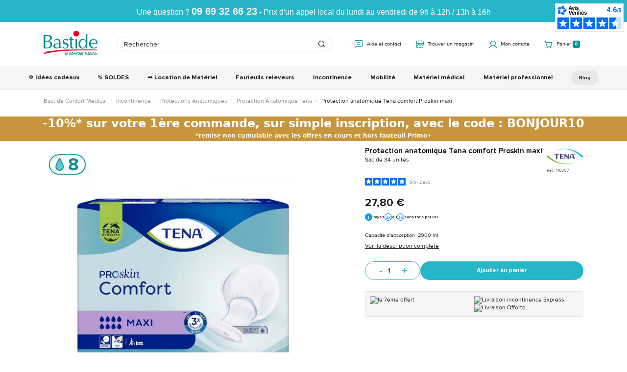

--- FILE ---
content_type: text/html; charset=utf-8
request_url: https://www.bastideleconfortmedical.com/protection-anatomique-tena-comfort-proskin-maxi-116307.html
body_size: 150544
content:
<!doctype html>
<!--[if lt IE 7]> <html xmlns:og="http://ogp.me/ns#" class="no-js lt-ie9 lt-ie8 lt-ie7" lang="{$language_code|escape:'html':'UTF-8'}"><![endif]-->
<!--[if IE 7]><html xmlns:og="http://ogp.me/ns#" class="no-js lt-ie9 lt-ie8 ie7" lang="{$language_code|escape:'html':'UTF-8'}"><![endif]-->
<!--[if IE 8]><html xmlns:og="http://ogp.me/ns#" class="no-js lt-ie9 ie8" lang="{$language_code|escape:'html':'UTF-8'}"><![endif]-->
<!--[if gt IE 8]> <html xmlns:og="http://ogp.me/ns#" class="no-js ie9" lang="{$language_code|escape:'html':'UTF-8'}"><![endif]-->
	<html xmlns:og="http://ogp.me/ns#" lang="{$language_code|escape:'html':'UTF-8'}" data-ng-app="RbsChangeApp" lang="fr_FR" data-ng-strict-di=""> <head>
		<meta charset="utf-8"/>
		<meta http-equiv="content-type" content="text/html; charset=utf-8"/>
		<meta
		name="viewport" content="width=device-width, initial-scale=1, maximum-scale=1"/>
		<title>Protection anatomique Tena comfort Proskin maxi | Bastide Le Confort Médical</title>
	<meta name="description" content="Achetez votre Protection anatomique Tena comfort Proskin maxi en ligne avec Bastide Le Confort Médical ➤ Petits prix  ✓ Livraison et retours offerts ✓ - Expert depuis 1977" />
	<meta name="keywords" content="" />
	<link rel="canonical" href="https://www.bastideleconfortmedical.com/protection-anatomique-tena-comfort-proskin-maxi-116307.html" />
					<base href="https://www.bastideleconfortmedical.com/" target="_self" />
					<meta name="generator" content="Planet Unified Commerce" />
				<link rel="icon" type="image/x-icon" href="/Assets/251497/Theme/Project/Bastide/img/favicon.ico">
		<link rel="preload" href="/Assets/251497/Theme/Project/Bastide/fonts/proxima/ProximaNova-Regular.woff2" as="font" type="font/woff2" crossorigin>
		<link rel="preload" href="/Assets/251497/Theme/Project/Bastide/fonts/proxima/ProximaNova-Light.woff2" as="font" type="font/woff2" crossorigin>
		<link rel="preload" href="/Assets/251497/Theme/Project/Bastide/fonts/proxima/ProximaNova-Bold.woff2" as="font" type="font/woff2" crossorigin>
		<link rel="preload" href="/Assets/251497/Theme/Project/Bastide/fonts/icomoon/icomoon.woff2" as="font" type="font/woff2" crossorigin>
		<link rel="stylesheet" type="text/css" href="/Assets/251497/Theme/Rbs/Base/lib/nouislider/distribute/nouislider.min.css" />
	<link rel="stylesheet" type="text/css" href="/Assets/251497/Theme/Project/Bastide/bootstrap-3.3.7/less/bootstrap.less.bastide-bastide.css" />
	<link rel="stylesheet" type="text/css" href="/Assets/251497/Theme/Rbs/Base/lib/flag-sprites/flags.css" />
	<link rel="stylesheet" type="text/css" href="/Assets/251497/Theme/Project/Bastide/css/styles.css" />
	<link rel="stylesheet" type="text/css" href="/Assets/251497/Theme/Project/Bastide/blocks.css" />

		 <script type="text/javascript">
							window.__change = {"__resources":[],"rbsWebsiteTrackersManager":{"configuration":{"consultedMaxCount":10,"consultedPersistDays":30}},"userContext":{"accessorId":0},"navigationContext":{"websiteId":100190,"sectionId":446269,"detailDocumentId":6536637,"pageIdentifier":"100336,fr_FR","themeName":"Project_Bastide","LCID":"fr_FR","assetBasePath":"\/Assets\/251497\/"},"application":{"env":"production"},"blockParameters":{"headSeo":{"documentId":6536637,"tTL":3600,"pageId":100336,"isDetailPage":true,"websiteId":100190,"decoratorId":0,"canonicalRelativePath":"protection-anatomique-tena-comfort-proskin-maxi-116307.html","canonicalQuery":[],"_cached":true},"jsonLd":{"toDisplayDocumentId":7122268,"tTL":60,"_cached":true},"gtm":{"storeId":0,"documentId":6536637,"websiteId":100190,"sectionId":446269,"pageId":100336,"userId":null,"userEmail":null,"customerNew":"unknown","toDisplayDocumentId":6536637,"webStoreId":0,"billingAreaId":0,"zone":null,"targetIds":null,"displayPricesWithoutTax":false,"displayPricesWithTax":false,"handleWebStorePrices":false,"handleStorePrices":false,"tTL":3600,"idGtm":"GTM-P39VQW","nsGtmUrl":"https:\/\/data.bastideleconfortmedical.com\/ns.html","gtmUrl":"data.bastideleconfortmedical.com\/q6mqhyrzpuj01yi.js","_cached":true},"analytics":[],"topBanner":{"toDisplayDocumentId":100608,"tTL":0},"logo":{"toDisplayDocumentId":100510,"alignment":"left","tTL":0,"fullyQualifiedTemplateName":"Project_Bastide:image-logo.twig","link":100190,"hightfetchpriority":false},"search":{"tTL":3600,"hashid":"47ca0e57-f345-400c-8c1e-4d085063e3b6","_cached":true},"helpAndContact":{"tTL":3600,"fullyQualifiedTemplateName":"Project_Bastide:xhtml-help-contact.twig","link":426538,"_cached":true},"shortStore":{"autoSelect":false,"dropdownPosition":"left","tTL":3600,"fullyQualifiedTemplateName":"Rbs_Storeshipping:short-store-preloaded.twig","storeId":0,"_cached":true},"accountShort":{"accessorId":null,"toDisplayDocumentId":100214,"maxLevel":1,"pageId":100336,"sectionId":446269,"websiteId":100190,"realm":"web","userAccountPage":100214,"dropdownPosition":"right","tTL":3600,"fullyQualifiedTemplateName":"Rbs_User:account-short-preloaded.twig","accessorName":null,"_cached":true},"accountShortSimple":{"accessorId":null,"toDisplayDocumentId":null,"maxLevel":1,"pageId":100336,"sectionId":446269,"websiteId":100190,"realm":"web","userAccountPage":null,"dropdownPosition":"right","tTL":3600,"fullyQualifiedTemplateName":"","accessorName":null,"_cached":true},"shortCart":{"imageFormats":"shortCartItem","dropdownPosition":"right","webStoreId":100327,"billingAreaId":100326,"zone":"FRC","targetIds":null,"storeId":0,"displayPricesWithoutTax":false,"displayPricesWithTax":true,"handleWebStorePrices":true,"handleStorePrices":false,"tTL":0,"fullyQualifiedTemplateName":"Rbs_Commerce:short-cart-preloaded.twig","loadCartFromServerSide":true,"cartIdentifier":null},"menu":{"templateName":"menu-vertical.twig","showTitle":false,"contextual":false,"toDisplayDocumentId":100508,"offset":0,"maxLevel":2,"pageId":100336,"sectionId":446269,"websiteId":100190,"imageFormats":null,"attributesMaxLevel":"2","tTL":0,"fullyQualifiedTemplateName":"Project_Bastide:menu.twig"},"menuCta":{"templateName":"menu-vertical.twig","showTitle":false,"contextual":false,"toDisplayDocumentId":100651,"offset":0,"maxLevel":1,"pageId":100336,"sectionId":446269,"websiteId":100190,"imageFormats":null,"attributesMaxLevel":-1,"tTL":0,"fullyQualifiedTemplateName":"Rbs_Website:menu-inline.twig"},"reinsurance":{"tTL":0,"fullyQualifiedTemplateName":"Project_Bastide:xhtml-reinsurance.twig","icon_block1":7031372,"text_block1":415227,"icon_block2":7031375,"text_block2":7031543,"icon_block3":7031365,"text_block3":415229,"icon_block4":7031364,"text_block4":415221},"breadcrumb":{"separator":"\/","sectionId":446269,"documentId":6536637,"tTL":3600,"_cached":true},"newsletter":{"tTL":3600,"showTitle":true,"fullyQualifiedTemplateName":"Rbs_Mailinglist:short-subscription-preloaded.twig","hasSubscription":false,"_cached":true},"footerMenu1":{"templateName":"menu-vertical.twig","showTitle":true,"contextual":false,"toDisplayDocumentId":415219,"offset":0,"maxLevel":1,"pageId":100336,"sectionId":446269,"websiteId":100190,"imageFormats":null,"attributesMaxLevel":-1,"tTL":0,"fullyQualifiedTemplateName":"Rbs_Website:menu-vertical.twig","deployAll":true},"footerMenu2":{"templateName":"menu-vertical.twig","showTitle":true,"contextual":false,"toDisplayDocumentId":415220,"offset":0,"maxLevel":1,"pageId":100336,"sectionId":446269,"websiteId":100190,"imageFormats":null,"attributesMaxLevel":-1,"tTL":0,"fullyQualifiedTemplateName":"Rbs_Website:menu-vertical.twig","deployAll":true},"social":{"tTL":3600,"fullyQualifiedTemplateName":"Project_Bastide:xhtml-social.twig","facebook":"https:\/\/facebook.com\/BastideConseil","instagram":"https:\/\/www.instagram.com\/bastidemedical","youtube":"https:\/\/www.youtube.com\/BastideLCM","obfuscateLinks":false,"_cached":true},"serviceClient":{"tTL":0,"fullyQualifiedTemplateName":"Project_Bastide:xhtml-services.twig","title":"Service clients","text_block1":416456,"link_text":"Ou contactez-nous par mail","link":5119684,"obfuscateLink":false,"verified_review":7880087},"agencies":{"tTL":3600,"fullyQualifiedTemplateName":"Project_Bastide:xhtml-agencies.twig","title":"Nos magasins","text_block1":415222,"link_text":"Trouver mon magasin","link":100542,"obfuscateLink":false,"_cached":true},"trackersAskConsent":[],"browserSync":{"toDisplayDocumentId":100602,"tTL":3600,"_cached":true},"nosidebarModalBodyBlock":{"tTL":3600,"fullyQualifiedTemplateName":"Project_Bastide:xhtml-help-contact-modal.twig","callback_form_link":1755389,"agency_link1":100542,"_cached":true},"10":{"separator":"\/","sectionId":446269,"documentId":6536637,"tTL":3600,"fullyQualifiedTemplateName":"Project_Bastide:thread.twig","light":false,"greyBackground":false,"_cached":true},"2":{"productIds":[6536637],"tTL":0,"fullyQualifiedTemplateName":"","storeId":100327,"userId":false,"wishlistIds":[]},"23":{"content":null,"tTL":0},"25":{"toDisplayDocumentId":6536637,"detailed":true,"dataSetNames":"rootProduct,productSet,animations,jsonLd,axes","imageFormats":"x,detail,detailThumbnail,pictogram,attribute,setItem,selectorItem","animationDisplayMode":"none","handleReviews":false,"handleSocial":false,"socialNetworks":"twitter,facebook,pinterest","contextKeySuffix":null,"variantId":0,"visualsDisplayMode":"classic","visualsSliderInterval":5000,"ratingScale":5,"webStoreId":100327,"billingAreaId":100326,"zone":"FRC","targetIds":null,"storeId":0,"displayPricesWithoutTax":false,"displayPricesWithTax":true,"handleWebStorePrices":true,"handleStorePrices":false,"originalHandleReviews":true,"tTL":0,"zoomType":"modal","showQuantity":true,"addToCartButtonType":"multiple","singleButtonDefaultShippingMode":"atHome","informationDisplayMode":"flat","reinsurance":8021423,"pageId":100336,"contextKey":"100336_"},"16":{"title":"Produits compl\u00e9mentaires","toDisplayDocumentId":6536637,"imageFormats":"listItem,pictogram","crossSellingType":"SIMILAR","webStoreId":100327,"billingAreaId":100326,"zone":"FRC","targetIds":null,"storeId":0,"displayPricesWithoutTax":false,"displayPricesWithTax":true,"handleWebStorePrices":true,"handleStorePrices":false,"dataSetNames":"stock,price,animations","tTL":3600,"quickBuyOnSimple":true,"quickBuyOnVariant":true,"showLastAxisValues":false,"asynchronousMode":false,"fullyQualifiedTemplateName":"Rbs_Catalog:product-list-slider-preloded.twig","itemsPerSlide":4,"interval":5000,"productId":6536637,"_cached":true},"19":{"toDisplayDocumentId":null,"tTL":0},"12":{"toDisplayDocumentId":425421,"errId":null,"success":false,"authenticated":false,"showTitle":true,"tTL":0},"14":{"toDisplayDocumentId":425434,"errId":null,"success":false,"authenticated":false,"showTitle":true,"tTL":0}},"Rbs_Geo_Config":{"OSM":{"tileLayerName":"\/\/{s}.tile.openstreetmap.org\/{z}\/{x}\/{y}.png","url":"https:\/\/nominatim.openstreetmap.org\/","APIKey":null},"Google":{"client":null,"APIKey":null}}};
						</script>
		<script>
    window.dataLayer = window.dataLayer || [];

    const storeId = "0";
    const websiteId = "100190";
    const sectionId = "446269";
    const pageId = "100336";
    const user_id = "";
    const user_email = "";
    const customer_new = "unknown";

    window.__change[ 'gtm' ] = null;
</script>

<div id="project-gtm" data-project-gtm-google-tag-manager="" data-block-id="gtm" data-identifier="GTM-P39VQW" data-gtm-url="data.bastideleconfortmedical.com/q6mqhyrzpuj01yi.js"></div>
<noscript>
        <iframe src="https://data.bastideleconfortmedical.com/ns.html?id=GTM-P39VQW" height="0" width="0" style="display:none;visibility:hidden"></iframe>
</noscript>

		<div data-type="block" data-id="jsonLd" data-name="Rbs_Website_HtmlFragment" data-layout-rbs-website-html-fragment="" data-rbs-block-container="jsonLd" class="block"><script type="application/ld+json">
        {
        "@context": "https://schema.org",
        "@type": "Organization",
        "image": "https://bastide-bastide-storage.omn.proximis.com/Imagestorage/images/0/0/619e0fb16efcb_bastide_logo.svg",
        "url": "https://www.bastideleconfortmedical.com/",
        "sameAs": [""],
        "logo": "https://bastide-bastide-storage.omn.proximis.com/Imagestorage/images/0/0/619e0fb16efcb_bastide_logo.svg",
        "name": "Bastide le confort médical",
        "description": "Bastide Le Confort Médical, 1er réseau de matériel médical en France",
        "email": "contact@bastide-medical.fr",
        "telephone": "+33969326623",
        "address": {
            "@type": "PostalAddress",
            "streetAddress": "12 avenue de la dame",
            "addressLocality": "Caissargues",
            "addressCountry": "FR",
            "addressRegion": "Gard",
            "postalCode": "30132"
        },
        "vatID": "FR19305635039",
        "iso6523Code": ""
        }
    </script></div>
	</head>

	<body>
		

		<header class="header animated animated-full">
			<div
				class="header-banner"><div data-type="block" data-id="topBanner" data-name="Rbs_Website_HtmlFragment" data-layout-rbs-website-html-fragment="" data-rbs-block-container="topBanner" class="block"><style>
.header-banner {
min-height: 45px;
background-color: #26b6c7;
}
.top-banner {
    padding: 12px 20px;
    text-align: center;
    font-family: Arial, sans-serif;
    color: #fff;
    font-size: 16px;
}

.phone-number {
    font-weight: bold;
    font-size: 20px;
}

/* Sur mobile, le texte se scinde après le numéro */
@media (max-width: 768px) {
    .break-mobile {
        display: block;
        margin-top: 5px;
    }
   .header-banner {
   min-height: 80px;
   }
}

/* Sur desktop, tout reste sur une ligne */
@media (min-width: 769px) {
    .break-mobile {
        display: inline;
    }
}

@media (max-width: 768px) {
  /* Assurer que le moteur de recherche ne déborde pas */
  .header-search[data-layout-project-doofinder-doofinder] {
    max-width: 100%;
    box-sizing: border-box;
    padding: 0 15px;
  }
.header-search [data-layout-project-doofinder-doofinder] {
    top: 40px;
}
  
  /* Éviter les chevauchements */
  .header-main.ctn,
  .header-search[data-layout-project-doofinder-doofinder] {
    transform: translateZ(0); /* Force la création d'un nouveau contexte de superposition */
  }

}
</style>

<div class="top-banner">
    Une question ? <span class="phone-number">09 69 32 66 23</span><span class="break-mobile"> - Prix d'un appel local du lundi au vendredi de 9h à 12h / 13h à 16h</span>
</div></div>
			</div>
			<div class="header-main ctn">
				<div class="row between-xxs">
					<div class="header-action xxs xs nogrow hidden-md">
						<a class="navbar-action btn btn-ternary">
							<span>Menu</span>
						</a>
					</div>
					<div class="header-logo xxs xs center-xxs start-md"><div data-type="block" data-id="logo" data-name="Rbs_Media_Image" data-layout-rbs-media-image="" data-rbs-block-container="logo" class="block visible-xs-block visible-sm-block visible-md-block visible-lg-block"><a href="https://www.bastideleconfortmedical.com/" class="logo-ctn">
    <img loading="lazy"  src="https://bastide-bastide-storage.omn.proximis.com/Imagestorage/images/0/0/619e0fb16efcb_bastide_logo.svg" alt="Bastide Le Confort Médical: Vente de matériel médical en ligne" title="Bastide Le Confort Médical: Vente de matériel médical en ligne" />
</a></div></div>
					<div class="header-search xxs xs"><div data-type="block" data-id="search" data-name="Project_Doofinder_Doofinder" data-layout-project-doofinder-doofinder="" data-rbs-block-container="search" class="block"><script>
var dfClassicLayers = [];
</script>
<div data-doofinder="" data-hash-id="47ca0e57-f345-400c-8c1e-4d085063e3b6" data-project-gtm-doofinder-searchbox-click="">
    <div class="input-group">
        <input name="searchTextDoofinder" id="searchTextDoofinder" type="text" class="form-control elastic-search" placeholder="Rechercher">
        <span class="input-group-btn">
            <span class="glyphicon glyphicon-search" aria-hidden="true"></span>
        </span>
    </div>
</div></div></div>
					<div class="header-top-right xxs xs nogrow">
						<div class="flex end-xxs"><div data-type="block" data-id="helpAndContact" data-name="Rbs_Website_XhtmlTemplate" data-layout-rbs-website-xhtml-template="" data-rbs-block-container="helpAndContact" class="block"><div class="help-contact" data-show-content-modal-btn>
    <a href="javascrip:void(0)" title="" 
        data-ng-click="showContent('help-contact-modal')"
        data-toggle="modal" 
        data-target="#modal-nosidebar">

        <i class="icon icon-help"></i>
        <span class="title hidden-xs">Aide et contact</span>
    </a>
</div></div>
							<div data-type="block" data-id="shortStore" data-name="Rbs_Storeshipping_ShortStore" data-layout-rbs-storeshipping-short-store="" data-rbs-block-container="shortStore" class="block">	
		<script type="text/javascript">
		window.__change['shortStore'] = null;
	</script>

	<div data-ng-controller="RbsShortStore" data-choose-store-url="https://www.bastideleconfortmedical.com/nos-magasins.html">
		<div class="short-store">
						<div>
			<a href="https://www.bastideleconfortmedical.com/nos-magasins.html">
					<span class="glyphicon glyphicon-map-marker" aria-hidden="true"></span>

				<span class="title hidden-xs">Trouver un magasin</span>
			</a>
		</div>
			</div>
	</div>
</div>
							<div data-type="block" data-id="accountShort" data-name="Rbs_User_AccountShort" data-layout-rbs-user-account-short="" data-rbs-block-container="accountShort" class="block">
	
		<script type="text/javascript">
		window.__change['accountShort'] = {"userAccountPageUrl":"mon-compte\/","rootMenuEntry":{"title":"Mon Compte","url":"mon-compte\/","documentId":100214,"typology":null,"isInPath":false,"isCurrent":false,"children":[{"title":"Mes commandes","url":"mes-commandes.html","documentId":100417,"typology":null,"isInPath":false,"isCurrent":false,"children":null},{"title":"Commande rapide","url":"commande-rapide.html","documentId":416545,"typology":null,"isInPath":false,"isCurrent":false,"children":null},{"title":"Mes listes d'envies","url":"mes-listes-d-envies.html","documentId":100342,"typology":null,"isInPath":false,"isCurrent":false,"children":null},{"title":"Mes retours","url":"mes-retours.html","documentId":415137,"typology":null,"isInPath":false,"isCurrent":false,"children":null},{"title":"Mes avantages","url":"mes-avantages.html","documentId":416556,"typology":null,"isInPath":false,"isCurrent":false,"children":null},{"title":"Mes informations","url":"mes-informations.html","documentId":100217,"typology":null,"isInPath":false,"isCurrent":false,"children":null},{"title":"Mes adresses","url":"mes-adresses.html","documentId":100221,"typology":null,"isInPath":false,"isCurrent":false,"children":null},{"title":"Changer mon email","url":"changer-mon-email.html","documentId":100247,"typology":null,"isInPath":false,"isCurrent":false,"children":null},{"title":"Changer mon num\u00e9ro de t\u00e9l\u00e9phone mobile","url":"changer-mon-numero-de-telephone-mobile.html","documentId":100251,"typology":null,"isInPath":false,"isCurrent":false,"children":null},{"title":"Droit \u00e0 l'oubli","url":"droit-a-l-oubli.html","documentId":425400,"typology":null,"isInPath":false,"isCurrent":false,"children":null},{"title":"Demande de r\u00e9clamation","url":"demande-de-reclamation.html","documentId":6503031,"typology":null,"isInPath":false,"isCurrent":false,"children":null},{"title":"Demande de parrainage","url":"demande-de-parrainage.html","documentId":6516988,"typology":null,"isInPath":false,"isCurrent":false,"children":null},{"title":"Demande d'information","url":"demande-d-information.html","documentId":6665178,"typology":null,"isInPath":false,"isCurrent":false,"children":null},{"title":"Suivi des demandes","url":"suivi-des-demandes.html","documentId":6665181,"typology":null,"isInPath":false,"isCurrent":false,"children":null}]}};
	</script>

	<div data-ng-controller="RbsUserAccountShort">
		<div class="content">
					<div class="dropdown">
		<span  data-toggle="dropdown" class="dropdown-toggle" data-project-obf-link>
								<span class="glyphicon glyphicon-user" aria-hidden="true"></span>

				<span class="title hidden-xs">
											Mon compte
									</span>

				<span class="caret hidden-xs"></span>
					</span>
		<ul class="dropdown-menu dropdown-menu-right">
												<li>
						<span data-href="https://www.bastideleconfortmedical.com/identification.html" data-project-obf-link>
							Connectez-vous
						</span>
					</li>
					<li>
						<span data-href="https://www.bastideleconfortmedical.com/creation-de-compte.html" data-project-obf-link>
							Créez votre compte client
						</span>
					</li>
									</ul>
	</div>
		</div>
	</div>
</div>
							<div data-type="block" data-id="shortCart" data-name="Rbs_Commerce_ShortCart" data-layout-rbs-commerce-short-cart="" data-rbs-block-container="shortCart" class="block">		
	<div data-ng-controller="RbsCommerceShortCartPreloaded"
			data-delete-product-waiting-message="Suppression du produit..."
			data-product-count="0">
		<div class="content">
			    <script type="application/javascript">
        window.__change['shortCart'] = {"lines":null};
    </script>
    <div data-project-gtm-remove-product-cart="" data-ng-cloak="" class="form-inline"></div>
    															<div class="dropdown">
							<a href="#" data-toggle="dropdown" class="dropdown-toggle">
									<span class="glyphicon glyphicon-shopping-cart" aria-hidden="true"></span>

								<span class="title hidden-xs">Panier</span>
								<span class="badge hidden-xs">0</span>
								<span class="badge visible-xs-inline-block">0</span>
								<span class="caret hidden-xs"></span>
							</a>
							<ul class="dropdown-menu dropdown-menu-right">
								<li>
																			<a href="https://www.bastideleconfortmedical.com/mon-panier.html">
											Votre panier est vide.
										</a>
																	</li>
							</ul>
						</div>
												
		</div>
	</div>
</div>
						</div>
					</div>
				</div>
			</div>
			<div class="header-nav">
				<div class="header-nav-inner">
					<div><div data-type="block" data-id="menu" data-name="Rbs_Website_Menu" data-layout-rbs-website-menu="" data-rbs-block-container="menu" class="block">    <script type="text/javascript">
        window.__change[ 'menu' ] = {"title":"Menu Principal","url":null,"documentId":100508,"typology":null,"isInPath":false,"isCurrent":false,"children":[{"title":"\u2744\ufe0f Id\u00e9es cadeaux","url":"idee-de-cadeau-grand-mere.html","documentId":7959828,"typology":null,"isInPath":false,"isCurrent":false,"children":null},{"title":"% SOLDES","url":"offres-promotionnelles-et-reductions-bastide-medical.html","documentId":7971169,"typology":null,"isInPath":false,"isCurrent":false,"children":null},{"title":"\u27a1\ufe0f Location de Mat\u00e9riel","url":"https:\/\/www.bastideleconfortmedical.com\/louer-du-materiel-medical-avec-bastide.html","documentId":null,"typology":null,"isInPath":false,"isCurrent":false,"children":null},{"title":"Fauteuils releveurs","url":"fauteuil-releveur\/","documentId":444469,"typology":{"id":100603,"name":"enrichedSection","title":"Cat\u00e9gorie Enrichie","groups":{"generalAttributes":{"title":"Attributs g\u00e9n\u00e9raux","pos":0}},"attributes":{"hidenSection":{"title":"Cacher la cat\u00e9gorie","type":"Boolean","renderingMode":null,"value":false,"pos":1},"p_description_long_web":{"title":"Description du produit","type":"RichText","renderingMode":null,"value":"D\u00e9couvrez notre gamme de fauteuils releveurs, plus de 30 mod\u00e8les disponibles au meilleur prix. Explorez notre s\u00e9lection de fauteuils releveurs, fauteuil de relaxation \u00e9lectrique ou fauteuil de repos. Du classique au contemporain, chaque fauteuil offre un confort exceptionnel et un design soign\u00e9. Choisissez parmi un fauteuil relax \u00e0 1, 2, 3 ou 4 moteurs pour une exp\u00e9rience d'assise personnalis\u00e9e, alliant praticit\u00e9 et style.<br><br>D\u00e9couvrez nos diff\u00e9rents fauteuils releveurs et leurs accessoires (housse de protection, al\u00e8se, table ajustable\u2026) qui s'adaptent \u00e0 tous les budgets, garantissant un excellent rapport qualit\u00e9-prix. Relaxation et d\u00e9tente garantie ! <br>Profitez d\u00e8s maintenant de votre fauteuil releveur avec le paiement en 3 ou 4 fois avec Floa*<br><h2><span style=\"background-color: transparent; color: rgb(0, 0, 0); font-family: Arial, sans-serif; font-size: 16pt; font-weight: 700; white-space-collapse: preserve;\">Qu\u2019est-ce qu\u2019un fauteuil releveur ? <\/span><br><\/h2><div><span id=\"docs-internal-guid-724bcf8d-7fff-fa19-6077-c5e8ee2014b3\"><p dir=\"ltr\" style=\"line-height:1.38;margin-top:0pt;margin-bottom:0pt;\"><span style=\"font-size: 11pt; font-family: Arial, sans-serif; color: rgb(0, 0, 0); background-color: transparent; font-variant-numeric: normal; font-variant-east-asian: normal; font-variant-alternates: normal; font-variant-position: normal; vertical-align: baseline; white-space-collapse: preserve;\">Un <\/span><span style=\"font-size: 11pt; font-family: Arial, sans-serif; color: rgb(0, 0, 0); background-color: transparent; font-weight: 700; font-variant-numeric: normal; font-variant-east-asian: normal; font-variant-alternates: normal; font-variant-position: normal; vertical-align: baseline; white-space-collapse: preserve;\">fauteuil releveur<\/span><span style=\"font-size: 11pt; font-family: Arial, sans-serif; color: rgb(0, 0, 0); background-color: transparent; font-variant-numeric: normal; font-variant-east-asian: normal; font-variant-alternates: normal; font-variant-position: normal; vertical-align: baseline; white-space-collapse: preserve;\"> repr\u00e9sente une solution innovante et ergonomique, con\u00e7ue pour r\u00e9pondre aux<\/span><span style=\"font-size: 11pt; font-family: Arial, sans-serif; color: rgb(0, 0, 0); background-color: transparent; font-weight: 700; font-variant-numeric: normal; font-variant-east-asian: normal; font-variant-alternates: normal; font-variant-position: normal; vertical-align: baseline; white-space-collapse: preserve;\"> besoins des personnes \u00e2g\u00e9es, des aidants, ainsi que des professionnels du secteur m\u00e9dical<\/span><span style=\"font-size: 11pt; font-family: Arial, sans-serif; color: rgb(0, 0, 0); background-color: transparent; font-variant-numeric: normal; font-variant-east-asian: normal; font-variant-alternates: normal; font-variant-position: normal; vertical-align: baseline; white-space-collapse: preserve;\">. Alliant technologie et confort, ces fauteuils facilitent le passage de la position assise \u00e0 debout gr\u00e2ce \u00e0 un syst\u00e8me motoris\u00e9, r\u00e9duisant l'effort et favorisant l'autonomie. Ils s'adaptent \u00e0 diff\u00e9rents environnements et pr\u00e9f\u00e9rences, offrant une <\/span><span style=\"font-size: 11pt; font-family: Arial, sans-serif; color: rgb(0, 0, 0); background-color: transparent; font-weight: 700; font-variant-numeric: normal; font-variant-east-asian: normal; font-variant-alternates: normal; font-variant-position: normal; vertical-align: baseline; white-space-collapse: preserve;\">exp\u00e9rience d'assise in\u00e9gal\u00e9e<\/span><span style=\"font-size: 11pt; font-family: Arial, sans-serif; color: rgb(0, 0, 0); background-color: transparent; font-variant-numeric: normal; font-variant-east-asian: normal; font-variant-alternates: normal; font-variant-position: normal; vertical-align: baseline; white-space-collapse: preserve;\">.<\/span><\/p><h2 dir=\"ltr\" style=\"line-height:1.38;margin-top:18pt;margin-bottom:6pt;\"><span style=\"font-size: 16pt; font-family: Arial, sans-serif; color: rgb(0, 0, 0); background-color: transparent; font-weight: 700; font-variant-numeric: normal; font-variant-east-asian: normal; font-variant-alternates: normal; font-variant-position: normal; vertical-align: baseline; white-space-collapse: preserve;\">D\u00e9couvrez les avantages des fauteuils releveurs \u00e9lectriques <\/span><\/h2><h3 style=\"color: #008a8b\"><b>Confort et ergonomie<\/b><\/h3><p dir=\"ltr\" style=\"line-height:1.38;margin-top:0pt;margin-bottom:0pt;\"><span style=\"font-size: 11pt; font-family: Arial, sans-serif; color: rgb(0, 0, 0); background-color: transparent; font-variant-numeric: normal; font-variant-east-asian: normal; font-variant-alternates: normal; font-variant-position: normal; vertical-align: baseline; white-space-collapse: preserve;\">Les <\/span><span style=\"font-size: 11pt; font-family: Arial, sans-serif; color: rgb(0, 0, 0); background-color: transparent; font-weight: 700; font-variant-numeric: normal; font-variant-east-asian: normal; font-variant-alternates: normal; font-variant-position: normal; vertical-align: baseline; white-space-collapse: preserve;\">fauteuils releveurs \u00e9lectriques<\/span><span style=\"font-size: 11pt; font-family: Arial, sans-serif; color: rgb(0, 0, 0); background-color: transparent; font-variant-numeric: normal; font-variant-east-asian: normal; font-variant-alternates: normal; font-variant-position: normal; vertical-align: baseline; white-space-collapse: preserve;\"> offrent un niveau de confort sup\u00e9rieur gr\u00e2ce \u00e0 des si\u00e8ges ergonomiquement con\u00e7us, des dossiers r\u00e9glables, et des coussins adapt\u00e9s \u00e0 chaque morphologie. Leur <\/span><span style=\"font-size: 11pt; font-family: Arial, sans-serif; color: rgb(0, 0, 0); background-color: transparent; font-weight: 700; font-variant-numeric: normal; font-variant-east-asian: normal; font-variant-alternates: normal; font-variant-position: normal; vertical-align: baseline; white-space-collapse: preserve;\">motorisation permet d'ajuster la position<\/span><span style=\"font-size: 11pt; font-family: Arial, sans-serif; color: rgb(0, 0, 0); background-color: transparent; font-variant-numeric: normal; font-variant-east-asian: normal; font-variant-alternates: normal; font-variant-position: normal; vertical-align: baseline; white-space-collapse: preserve;\"> pour une relaxation optimale, <\/span><span style=\"font-size: 11pt; font-family: Arial, sans-serif; color: rgb(0, 0, 0); background-color: transparent; font-weight: 700; font-variant-numeric: normal; font-variant-east-asian: normal; font-variant-alternates: normal; font-variant-position: normal; vertical-align: baseline; white-space-collapse: preserve;\">soulageant les douleurs musculaires et articulaires<\/span><span style=\"font-size: 11pt; font-family: Arial, sans-serif; color: rgb(0, 0, 0); background-color: transparent; font-variant-numeric: normal; font-variant-east-asian: normal; font-variant-alternates: normal; font-variant-position: normal; vertical-align: baseline; white-space-collapse: preserve;\">.<\/span><\/p><h3 style=\"color: #008a8b\"><b>S\u00e9curit\u00e9 et fonctionnalit\u00e9s<\/b><\/h3><p dir=\"ltr\" style=\"line-height:1.38;margin-top:0pt;margin-bottom:0pt;\"><span style=\"font-size: 11pt; font-family: Arial, sans-serif; color: rgb(0, 0, 0); background-color: transparent; font-variant-numeric: normal; font-variant-east-asian: normal; font-variant-alternates: normal; font-variant-position: normal; vertical-align: baseline; white-space-collapse: preserve;\">Con\u00e7us avec une attention particuli\u00e8re port\u00e9e \u00e0 la <\/span><span style=\"font-size: 11pt; font-family: Arial, sans-serif; color: rgb(0, 0, 0); background-color: transparent; font-weight: 700; font-variant-numeric: normal; font-variant-east-asian: normal; font-variant-alternates: normal; font-variant-position: normal; vertical-align: baseline; white-space-collapse: preserve;\">s\u00e9curit\u00e9<\/span><span style=\"font-size: 11pt; font-family: Arial, sans-serif; color: rgb(0, 0, 0); background-color: transparent; font-variant-numeric: normal; font-variant-east-asian: normal; font-variant-alternates: normal; font-variant-position: normal; vertical-align: baseline; white-space-collapse: preserve;\">, ces fauteuils int\u00e8grent des fonctionnalit\u00e9s avanc\u00e9es comme des commandes intuitives et des syst\u00e8mes anti-basculement. Ils <\/span><span style=\"font-size: 11pt; font-family: Arial, sans-serif; color: rgb(0, 0, 0); background-color: transparent; font-weight: 700; font-variant-numeric: normal; font-variant-east-asian: normal; font-variant-alternates: normal; font-variant-position: normal; vertical-align: baseline; white-space-collapse: preserve;\">contribuent \u00e0 pr\u00e9venir les chutes<\/span><span style=\"font-size: 11pt; font-family: Arial, sans-serif; color: rgb(0, 0, 0); background-color: transparent; font-variant-numeric: normal; font-variant-east-asian: normal; font-variant-alternates: normal; font-variant-position: normal; vertical-align: baseline; white-space-collapse: preserve;\"> et \u00e0 s\u00e9curiser les mouvements, essentiels pour les utilisateurs \u00e0 <\/span><span style=\"font-size: 11pt; font-family: Arial, sans-serif; color: rgb(0, 0, 0); background-color: transparent; font-weight: 700; font-variant-numeric: normal; font-variant-east-asian: normal; font-variant-alternates: normal; font-variant-position: normal; vertical-align: baseline; white-space-collapse: preserve;\">mobilit\u00e9 r\u00e9duite.<\/span><\/p><h2 dir=\"ltr\" style=\"line-height:1.38;margin-top:18pt;margin-bottom:6pt;\"><span style=\"font-size: 16pt; font-family: Arial, sans-serif; color: rgb(0, 0, 0); background-color: transparent; font-weight: 700; font-variant-numeric: normal; font-variant-east-asian: normal; font-variant-alternates: normal; font-variant-position: normal; vertical-align: baseline; white-space-collapse: preserve;\">Types de fauteuils releveurs \u00e9lectriques<\/span><\/h2><h3 style=\"color: #008a8b\"><b>Fauteuils releveurs \u00e9lectrique 1 moteur<\/b><\/h3><p dir=\"ltr\" style=\"line-height:1.38;margin-top:0pt;margin-bottom:0pt;\"><span style=\"font-size: 11pt; font-family: Arial, sans-serif; color: rgb(0, 0, 0); background-color: transparent; font-variant-numeric: normal; font-variant-east-asian: normal; font-variant-alternates: normal; font-variant-position: normal; vertical-align: baseline; white-space-collapse: preserve;\">Parfait \u00e9quilibre entre simplicit\u00e9 et performance, le <\/span><span style=\"font-size: 11pt; font-family: Arial, sans-serif; color: rgb(0, 0, 0); background-color: transparent; font-weight: 700; font-variant-numeric: normal; font-variant-east-asian: normal; font-variant-alternates: normal; font-variant-position: normal; vertical-align: baseline; white-space-collapse: preserve;\">fauteuil releveur \u00e0 1 moteur permet une inclinaison synchronis\u00e9e<\/span><span style=\"font-size: 11pt; font-family: Arial, sans-serif; color: rgb(0, 0, 0); background-color: transparent; font-variant-numeric: normal; font-variant-east-asian: normal; font-variant-alternates: normal; font-variant-position: normal; vertical-align: baseline; white-space-collapse: preserve;\">, id\u00e9ale pour des moments de d\u00e9tente. Retrouvez l\u2019ensemble de nos produits sur notre cat\u00e9gorie <\/span><a target=\"_self\" href=\"https:\/\/www.bastideleconfortmedical.com\/fauteuil-releveur-1-moteur\/\"><span style=\"font-size: 11pt; font-family: Arial, sans-serif; color: rgb(17, 85, 204); background-color: transparent; font-variant-numeric: normal; font-variant-east-asian: normal; font-variant-alternates: normal; font-variant-position: normal; text-decoration-line: underline; text-decoration-skip-ink: none; vertical-align: baseline; white-space-collapse: preserve;\">fauteuil releveur 1 moteur<\/span><\/a><span style=\"font-size: 11pt; font-family: Arial, sans-serif; color: rgb(0, 0, 0); background-color: transparent; font-variant-numeric: normal; font-variant-east-asian: normal; font-variant-alternates: normal; font-variant-position: normal; vertical-align: baseline; white-space-collapse: preserve;\">.<\/span><\/p><h3 style=\"color: #008a8b\"><b>Fauteuils releveurs \u00e9lectrique 2 moteurs\u00a0<\/b><\/h3><p dir=\"ltr\" style=\"line-height:1.38;margin-top:0pt;margin-bottom:0pt;\"><span style=\"font-size: 11pt; font-family: Arial, sans-serif; color: rgb(0, 0, 0); background-color: transparent; font-variant-numeric: normal; font-variant-east-asian: normal; font-variant-alternates: normal; font-variant-position: normal; vertical-align: baseline; white-space-collapse: preserve;\">Offrant une personnalisation plus fine, le mod\u00e8le \u00e0 <\/span><span style=\"font-size: 11pt; font-family: Arial, sans-serif; color: rgb(0, 0, 0); background-color: transparent; font-weight: 700; font-variant-numeric: normal; font-variant-east-asian: normal; font-variant-alternates: normal; font-variant-position: normal; vertical-align: baseline; white-space-collapse: preserve;\">2 moteurs<\/span><span style=\"font-size: 11pt; font-family: Arial, sans-serif; color: rgb(0, 0, 0); background-color: transparent; font-variant-numeric: normal; font-variant-east-asian: normal; font-variant-alternates: normal; font-variant-position: normal; vertical-align: baseline; white-space-collapse: preserve;\"> <\/span><span style=\"font-size: 11pt; font-family: Arial, sans-serif; color: rgb(0, 0, 0); background-color: transparent; font-weight: 700; font-variant-numeric: normal; font-variant-east-asian: normal; font-variant-alternates: normal; font-variant-position: normal; vertical-align: baseline; white-space-collapse: preserve;\">ajuste ind\u00e9pendamment le dossier et le repose-pieds<\/span><span style=\"font-size: 11pt; font-family: Arial, sans-serif; color: rgb(0, 0, 0); background-color: transparent; font-variant-numeric: normal; font-variant-east-asian: normal; font-variant-alternates: normal; font-variant-position: normal; vertical-align: baseline; white-space-collapse: preserve;\">, pour une exp\u00e9rience de confort sur mesure. Retrouvez l\u2019ensemble de nos produits sur notre cat\u00e9gorie <\/span><a target=\"_self\" href=\"https:\/\/www.bastideleconfortmedical.com\/fauteuil-releveur-electrique-2-moteurs\/\"><span style=\"font-size: 11pt; font-family: Arial, sans-serif; color: rgb(17, 85, 204); background-color: transparent; font-variant-numeric: normal; font-variant-east-asian: normal; font-variant-alternates: normal; font-variant-position: normal; text-decoration-line: underline; text-decoration-skip-ink: none; vertical-align: baseline; white-space-collapse: preserve;\">fauteuil releveur 2 moteurs<\/span><\/a><span style=\"font-size: 11pt; font-family: Arial, sans-serif; color: rgb(0, 0, 0); background-color: transparent; font-variant-numeric: normal; font-variant-east-asian: normal; font-variant-alternates: normal; font-variant-position: normal; vertical-align: baseline; white-space-collapse: preserve;\">.<\/span><\/p><h3 style=\"color: #008a8b\"><b>Fauteuils releveurs \u00e9lectrique 3 moteurs et plus<\/b><\/h3><p dir=\"ltr\" style=\"line-height:1.38;margin-top:0pt;margin-bottom:0pt;\"><span style=\"font-size: 11pt; font-family: Arial, sans-serif; color: rgb(0, 0, 0); background-color: transparent; font-variant-numeric: normal; font-variant-east-asian: normal; font-variant-alternates: normal; font-variant-position: normal; vertical-align: baseline; white-space-collapse: preserve;\">Pour une personnalisation extr\u00eame, les <\/span><a target=\"_self\" href=\"https:\/\/www.bastideleconfortmedical.com\/fauteuil-releveur-3-moteurs-et-plus\/\"><span style=\"font-size: 11pt; font-family: Arial, sans-serif; color: rgb(17, 85, 204); background-color: transparent; font-variant-numeric: normal; font-variant-east-asian: normal; font-variant-alternates: normal; font-variant-position: normal; text-decoration-line: underline; text-decoration-skip-ink: none; vertical-align: baseline; white-space-collapse: preserve;\">fauteuils releveurs \u00e0 3 moteurs et plus<\/span><\/a><span style=\"font-size: 11pt; font-family: Arial, sans-serif; color: rgb(0, 0, 0); background-color: transparent; font-weight: 700; font-variant-numeric: normal; font-variant-east-asian: normal; font-variant-alternates: normal; font-variant-position: normal; vertical-align: baseline; white-space-collapse: preserve;\"> proposent des r\u00e9glages ind\u00e9pendant<\/span><span style=\"font-size: 11pt; font-family: Arial, sans-serif; color: rgb(0, 0, 0); background-color: transparent; font-variant-numeric: normal; font-variant-east-asian: normal; font-variant-alternates: normal; font-variant-position: normal; vertical-align: baseline; white-space-collapse: preserve;\">s, y compris de la hauteur des jambes, assurant un confort optimal. <\/span><\/p><h3 style=\"color: #008a8b\"><b>Fauteuils releveurs \u00e9lectrique massant et chauffant<\/b><\/h3><p dir=\"ltr\" style=\"line-height:1.38;margin-top:0pt;margin-bottom:0pt;\"><span style=\"font-size: 11pt; font-family: Arial, sans-serif; color: rgb(0, 0, 0); background-color: transparent; font-variant-numeric: normal; font-variant-east-asian: normal; font-variant-alternates: normal; font-variant-position: normal; vertical-align: baseline; white-space-collapse: preserve;\">Alliant les fonctionnalit\u00e9s de lev\u00e9e \u00e0 des <\/span><span style=\"font-size: 11pt; font-family: Arial, sans-serif; color: rgb(0, 0, 0); background-color: transparent; font-weight: 700; font-variant-numeric: normal; font-variant-east-asian: normal; font-variant-alternates: normal; font-variant-position: normal; vertical-align: baseline; white-space-collapse: preserve;\">options de massage et de chauffage<\/span><span style=\"font-size: 11pt; font-family: Arial, sans-serif; color: rgb(0, 0, 0); background-color: transparent; font-variant-numeric: normal; font-variant-east-asian: normal; font-variant-alternates: normal; font-variant-position: normal; vertical-align: baseline; white-space-collapse: preserve;\">, ces fauteuils offrent une <\/span><span style=\"font-size: 11pt; font-family: Arial, sans-serif; color: rgb(0, 0, 0); background-color: transparent; font-weight: 700; font-variant-numeric: normal; font-variant-east-asian: normal; font-variant-alternates: normal; font-variant-position: normal; vertical-align: baseline; white-space-collapse: preserve;\">exp\u00e9rience de relaxation profonde et th\u00e9rapeutique<\/span><span style=\"font-size: 11pt; font-family: Arial, sans-serif; color: rgb(0, 0, 0); background-color: transparent; font-variant-numeric: normal; font-variant-east-asian: normal; font-variant-alternates: normal; font-variant-position: normal; vertical-align: baseline; white-space-collapse: preserve;\">. Retrouvez l\u2019ensemble de nos produits sur notre cat\u00e9gorie <\/span><span style=\"font-size: 11pt; font-family: Arial, sans-serif; color: rgb(0, 0, 0); background-color: transparent; font-variant-numeric: normal; font-variant-east-asian: normal; font-variant-alternates: normal; font-variant-position: normal; text-decoration-skip-ink: none; vertical-align: baseline; white-space-collapse: preserve;\">fauteuil releveur massant et chauffant<\/span><span style=\"font-size: 11pt; font-family: Arial, sans-serif; color: rgb(0, 0, 0); background-color: transparent; font-variant-numeric: normal; font-variant-east-asian: normal; font-variant-alternates: normal; font-variant-position: normal; vertical-align: baseline; white-space-collapse: preserve;\">.<\/span><\/p><h3 style=\"color: #008a8b\"><b>Accessoires pour fauteuils releveurs \u00e9lectriques<\/b><\/h3><p dir=\"ltr\" style=\"line-height:1.38;margin-top:0pt;margin-bottom:0pt;\"><span style=\"font-size: 11pt; font-family: Arial, sans-serif; color: rgb(0, 0, 0); background-color: transparent; font-variant-numeric: normal; font-variant-east-asian: normal; font-variant-alternates: normal; font-variant-position: normal; vertical-align: baseline; white-space-collapse: preserve;\">Am\u00e9liorez votre exp\u00e9rience avec une <\/span><span style=\"font-size: 11pt; font-family: Arial, sans-serif; color: rgb(0, 0, 0); background-color: transparent; font-weight: 700; font-variant-numeric: normal; font-variant-east-asian: normal; font-variant-alternates: normal; font-variant-position: normal; vertical-align: baseline; white-space-collapse: preserve;\">gamme d'accessoires con\u00e7us pour les fauteuils releveurs \u00e9lectriques<\/span><span style=\"font-size: 11pt; font-family: Arial, sans-serif; color: rgb(0, 0, 0); background-color: transparent; font-variant-numeric: normal; font-variant-east-asian: normal; font-variant-alternates: normal; font-variant-position: normal; vertical-align: baseline; white-space-collapse: preserve;\">. La <\/span><a target=\"_self\" href=\"https:\/\/www.bastideleconfortmedical.com\/table-ajustable-special-fauteuil-ou-lit\/\"><span style=\"font-size: 11pt; font-family: Arial, sans-serif; color: rgb(17, 85, 204); background-color: transparent; font-variant-numeric: normal; font-variant-east-asian: normal; font-variant-alternates: normal; font-variant-position: normal; text-decoration-line: underline; text-decoration-skip-ink: none; vertical-align: baseline; white-space-collapse: preserve;\">table pour fauteuil releveur<\/span><\/a><span style=\"font-size: 11pt; font-family: Arial, sans-serif; color: rgb(0, 0, 0); background-color: transparent; font-variant-numeric: normal; font-variant-east-asian: normal; font-variant-alternates: normal; font-variant-position: normal; vertical-align: baseline; white-space-collapse: preserve;\"> offre commodit\u00e9 pour manger ou travailler, tandis que les<\/span><a target=\"_self\" href=\"https:\/\/www.bastideleconfortmedical.com\/alese-jetable\/\"><span style=\"font-size: 11pt; font-family: Arial, sans-serif; color: rgb(17, 85, 204); background-color: transparent; font-variant-numeric: normal; font-variant-east-asian: normal; font-variant-alternates: normal; font-variant-position: normal; text-decoration-line: underline; text-decoration-skip-ink: none; vertical-align: baseline; white-space-collapse: preserve;\"> al\u00e8ses jetables<\/span><\/a><span style=\"font-size: 11pt; font-family: Arial, sans-serif; color: rgb(0, 0, 0); background-color: transparent; font-variant-numeric: normal; font-variant-east-asian: normal; font-variant-alternates: normal; font-variant-position: normal; vertical-align: baseline; white-space-collapse: preserve;\"> assurent une hygi\u00e8ne optimale. Les <\/span><a target=\"_self\" href=\"https:\/\/www.bastideleconfortmedical.com\/pince-attrape-tout-81cm-pliable-117090.html\"><span style=\"font-size: 11pt; font-family: Arial, sans-serif; color: rgb(17, 85, 204); background-color: transparent; font-variant-numeric: normal; font-variant-east-asian: normal; font-variant-alternates: normal; font-variant-position: normal; text-decoration-line: underline; text-decoration-skip-ink: none; vertical-align: baseline; white-space-collapse: preserve;\">pinces de pr\u00e9hension<\/span><\/a><span style=\"font-size: 11pt; font-family: Arial, sans-serif; color: rgb(0, 0, 0); background-color: transparent; font-variant-numeric: normal; font-variant-east-asian: normal; font-variant-alternates: normal; font-variant-position: normal; vertical-align: baseline; white-space-collapse: preserve;\"> \u00e9tendent votre port\u00e9e, facilitant l'acc\u00e8s \u00e0 des objets \u00e9loign\u00e9s. Ces <\/span><a target=\"_self\" href=\"https:\/\/www.bastideleconfortmedical.com\/accessoires-pour-fauteuil-releveur\/\"><span style=\"font-size: 11pt; font-family: Arial, sans-serif; color: rgb(17, 85, 204); background-color: transparent; font-variant-numeric: normal; font-variant-east-asian: normal; font-variant-alternates: normal; font-variant-position: normal; text-decoration-line: underline; text-decoration-skip-ink: none; vertical-align: baseline; white-space-collapse: preserve;\">accessoires pour fauteuil releveur<\/span><\/a><span style=\"font-size: 11pt; font-family: Arial, sans-serif; color: rgb(0, 0, 0); background-color: transparent; font-variant-numeric: normal; font-variant-east-asian: normal; font-variant-alternates: normal; font-variant-position: normal; vertical-align: baseline; white-space-collapse: preserve;\">, et bien d'autres, augmentent le confort, l'autonomie et la fonctionnalit\u00e9 de votre fauteuil releveur, rendant votre quotidien plus agr\u00e9able et pratique.<\/span><\/p><h2 dir=\"ltr\" style=\"line-height:1.38;margin-top:18pt;margin-bottom:6pt;\"><span style=\"font-size: 16pt; font-family: Arial, sans-serif; color: rgb(0, 0, 0); background-color: transparent; font-weight: 700; font-variant-numeric: normal; font-variant-east-asian: normal; font-variant-alternates: normal; font-variant-position: normal; vertical-align: baseline; white-space-collapse: preserve;\">Comment choisir votre fauteuil releveur \u00e9lectrique<\/span><\/h2><p dir=\"ltr\" style=\"line-height:1.38;margin-top:0pt;margin-bottom:0pt;\"><span style=\"font-size: 11pt; font-family: Arial, sans-serif; color: rgb(0, 0, 0); background-color: transparent; font-weight: 700; font-variant-numeric: normal; font-variant-east-asian: normal; font-variant-alternates: normal; font-variant-position: normal; vertical-align: baseline; white-space-collapse: preserve;\">Choisir le bon fauteuil releveur<\/span><span style=\"font-size: 11pt; font-family: Arial, sans-serif; color: rgb(0, 0, 0); background-color: transparent; font-variant-numeric: normal; font-variant-east-asian: normal; font-variant-alternates: normal; font-variant-position: normal; vertical-align: baseline; white-space-collapse: preserve;\"> n\u00e9cessite de consid\u00e9rer plusieurs facteurs, tels que les besoins sp\u00e9cifiques de l'utilisateur, le <\/span><span style=\"font-size: 11pt; font-family: Arial, sans-serif; color: rgb(0, 0, 0); background-color: transparent; font-weight: 700; font-variant-numeric: normal; font-variant-east-asian: normal; font-variant-alternates: normal; font-variant-position: normal; vertical-align: baseline; white-space-collapse: preserve;\">type de motorisation<\/span><span style=\"font-size: 11pt; font-family: Arial, sans-serif; color: rgb(0, 0, 0); background-color: transparent; font-variant-numeric: normal; font-variant-east-asian: normal; font-variant-alternates: normal; font-variant-position: normal; vertical-align: baseline; white-space-collapse: preserve;\">, les <\/span><span style=\"font-size: 11pt; font-family: Arial, sans-serif; color: rgb(0, 0, 0); background-color: transparent; font-weight: 700; font-variant-numeric: normal; font-variant-east-asian: normal; font-variant-alternates: normal; font-variant-position: normal; vertical-align: baseline; white-space-collapse: preserve;\">fonctionnalit\u00e9s suppl\u00e9mentaires<\/span><span style=\"font-size: 11pt; font-family: Arial, sans-serif; color: rgb(0, 0, 0); background-color: transparent; font-variant-numeric: normal; font-variant-east-asian: normal; font-variant-alternates: normal; font-variant-position: normal; vertical-align: baseline; white-space-collapse: preserve;\">, et <\/span><span style=\"font-size: 11pt; font-family: Arial, sans-serif; color: rgb(0, 0, 0); background-color: transparent; font-weight: 700; font-variant-numeric: normal; font-variant-east-asian: normal; font-variant-alternates: normal; font-variant-position: normal; vertical-align: baseline; white-space-collapse: preserve;\">l'espace disponible<\/span><span style=\"font-size: 11pt; font-family: Arial, sans-serif; color: rgb(0, 0, 0); background-color: transparent; font-variant-numeric: normal; font-variant-east-asian: normal; font-variant-alternates: normal; font-variant-position: normal; vertical-align: baseline; white-space-collapse: preserve;\">. D\u00e9couvrez <\/span><span style=\"font-size: 11pt; font-family: Arial, sans-serif; color: rgb(0, 0, 0); background-color: transparent; font-variant-numeric: normal; font-variant-east-asian: normal; font-variant-alternates: normal; font-variant-position: normal; vertical-align: baseline; white-space-collapse: preserve;\"> la cat\u00e9gorie <\/span><span style=\"font-size: 11pt; font-family: Arial, sans-serif; color: rgb(0, 0, 0); background-color: transparent; font-variant-numeric: normal; font-variant-east-asian: normal; font-variant-alternates: normal; font-variant-position: normal; text-decoration-skip-ink: none; vertical-align: baseline; white-space-collapse: preserve;\">fauteuil releveur cocoon<\/span><span style=\"font-size: 11pt; font-family: Arial, sans-serif; color: rgb(0, 0, 0); background-color: transparent; font-variant-numeric: normal; font-variant-east-asian: normal; font-variant-alternates: normal; font-variant-position: normal; vertical-align: baseline; white-space-collapse: preserve;\"> et consultez notre <span id=\"selectionBoundary_1708611909728_5456516526094093\" class=\"rangySelectionBoundary\" style=\"line-height: 0; display: none;\">\ufeff<\/span>guide d'achat sur les fauteuils releveurs<span id=\"selectionBoundary_1708611909727_10758224382669757\" class=\"rangySelectionBoundary\" style=\"line-height: 0; display: none;\">\ufeff<\/span><\/span><span style=\"font-size: 11pt; font-family: Arial, sans-serif; color: rgb(0, 0, 0); background-color: transparent; font-variant-numeric: normal; font-variant-east-asian: normal; font-variant-alternates: normal; font-variant-position: normal; vertical-align: baseline; white-space-collapse: preserve;\"> pour une aide d\u00e9taill\u00e9e et personnalis\u00e9e.<\/span><\/p><h2 dir=\"ltr\" style=\"line-height:1.38;margin-top:18pt;margin-bottom:6pt;\"><span style=\"font-size: 16pt; font-family: Arial, sans-serif; color: rgb(0, 0, 0); background-color: transparent; font-weight: 700; font-variant-numeric: normal; font-variant-east-asian: normal; font-variant-alternates: normal; font-variant-position: normal; vertical-align: baseline; white-space-collapse: preserve;\">Avis et t\u00e9moignages de clients<\/span><\/h2><p dir=\"ltr\" style=\"line-height:1.38;margin-top:0pt;margin-bottom:0pt;\"><span style=\"font-size: 11pt; font-family: Arial, sans-serif; color: rgb(0, 0, 0); background-color: transparent; font-variant-numeric: normal; font-variant-east-asian: normal; font-variant-alternates: normal; font-variant-position: normal; vertical-align: baseline; white-space-collapse: preserve;\">D\u00e9couvrez les <\/span><span style=\"font-size: 11pt; font-family: Arial, sans-serif; color: rgb(0, 0, 0); background-color: transparent; font-weight: 700; font-variant-numeric: normal; font-variant-east-asian: normal; font-variant-alternates: normal; font-variant-position: normal; vertical-align: baseline; white-space-collapse: preserve;\">exp\u00e9riences et les avis de nos clients<\/span><span style=\"font-size: 11pt; font-family: Arial, sans-serif; color: rgb(0, 0, 0); background-color: transparent; font-variant-numeric: normal; font-variant-east-asian: normal; font-variant-alternates: normal; font-variant-position: normal; vertical-align: baseline; white-space-collapse: preserve;\"> pour vous faire une id\u00e9e de la qualit\u00e9 et de la performance de nos <\/span><span style=\"font-size: 11pt; font-family: Arial, sans-serif; color: rgb(0, 0, 0); background-color: transparent; font-weight: 700; font-variant-numeric: normal; font-variant-east-asian: normal; font-variant-alternates: normal; font-variant-position: normal; vertical-align: baseline; white-space-collapse: preserve;\">fauteuils releveurs \u00e9lectriques<\/span><span style=\"font-size: 11pt; font-family: Arial, sans-serif; color: rgb(0, 0, 0); background-color: transparent; font-variant-numeric: normal; font-variant-east-asian: normal; font-variant-alternates: normal; font-variant-position: normal; vertical-align: baseline; white-space-collapse: preserve;\">.<\/span><\/p><br><p dir=\"ltr\" style=\"line-height:1.38;margin-top:0pt;margin-bottom:0pt;\"><span style=\"font-size: 11pt; font-family: Arial, sans-serif; color: rgb(0, 0, 0); background-color: transparent; font-variant-numeric: normal; font-variant-east-asian: normal; font-variant-alternates: normal; font-variant-position: normal; vertical-align: baseline; white-space-collapse: preserve;\">\"<\/span><span style=\"font-size: 11pt; font-family: Arial, sans-serif; color: rgb(0, 0, 0); background-color: transparent; font-style: italic; font-variant-numeric: normal; font-variant-east-asian: normal; font-variant-alternates: normal; font-variant-position: normal; vertical-align: baseline; white-space-collapse: preserve;\">Depuis que j'ai commenc\u00e9 \u00e0 utiliser mon fauteuil releveur 2 moteurs Eco Confort, ma vie quotidienne a \u00e9t\u00e9 transform\u00e9e. Avant, me lever et m'asseoir \u00e9taient des moments redout\u00e9s en raison de mes douleurs articulaires. Mais maintenant, gr\u00e2ce \u00e0 ce fauteuil, je peux me lever sans effort et trouver la position parfaite pour lire ou regarder la t\u00e9l\u00e9vision, simplement en appuyant sur un bouton. La possibilit\u00e9 d'ajuster s\u00e9par\u00e9ment le dossier et le repose-pieds me permet d'atteindre un niveau de confort que je n'aurais jamais cru possible. Je me sens plus ind\u00e9pendante et en s\u00e9curit\u00e9 chez moi, et cela a incontestablement am\u00e9lior\u00e9 ma qualit\u00e9 de vie. Je recommande vivement le fauteuil releveur Eco Confort \u00e0 toute personne senior cherchant \u00e0 am\u00e9liorer son confort au quotidien. C'est un v\u00e9ritable investissement dans le bien-\u00eatre.<\/span><span style=\"font-size: 11pt; font-family: Arial, sans-serif; color: rgb(0, 0, 0); background-color: transparent; font-variant-numeric: normal; font-variant-east-asian: normal; font-variant-alternates: normal; font-variant-position: normal; vertical-align: baseline; white-space-collapse: preserve;\">\"<\/span><\/p><p dir=\"ltr\" style=\"line-height:1.38;text-align: right;margin-top:0pt;margin-bottom:0pt;\"><span style=\"font-size: 11pt; font-family: Arial, sans-serif; color: rgb(0, 0, 0); background-color: transparent; font-variant-numeric: normal; font-variant-east-asian: normal; font-variant-alternates: normal; font-variant-position: normal; vertical-align: baseline; white-space-collapse: preserve;\">Martine<\/span><\/p><h2 dir=\"ltr\" style=\"line-height:1.38;margin-top:18pt;margin-bottom:6pt;\"><span style=\"font-size: 16pt; font-family: Arial, sans-serif; color: rgb(0, 0, 0); background-color: transparent; font-weight: 700; font-variant-numeric: normal; font-variant-east-asian: normal; font-variant-alternates: normal; font-variant-position: normal; vertical-align: baseline; white-space-collapse: preserve;\">Nos services de livraison et installation pour votre fauteuil releveur \u00e9lectrique<\/span><\/h2><p dir=\"ltr\" style=\"line-height:1.38;margin-top:0pt;margin-bottom:0pt;\"><span style=\"font-size: 11pt; font-family: Arial, sans-serif; color: rgb(0, 0, 0); background-color: transparent; font-variant-numeric: normal; font-variant-east-asian: normal; font-variant-alternates: normal; font-variant-position: normal; vertical-align: baseline; white-space-collapse: preserve;\">Chez <\/span><span style=\"font-size: 11pt; font-family: Arial, sans-serif; color: rgb(0, 0, 0); background-color: transparent; font-weight: 700; font-variant-numeric: normal; font-variant-east-asian: normal; font-variant-alternates: normal; font-variant-position: normal; vertical-align: baseline; white-space-collapse: preserve;\">Bastide Le Confort M\u00e9dical<\/span><span style=\"font-size: 11pt; font-family: Arial, sans-serif; color: rgb(0, 0, 0); background-color: transparent; font-variant-numeric: normal; font-variant-east-asian: normal; font-variant-alternates: normal; font-variant-position: normal; vertical-align: baseline; white-space-collapse: preserve;\">, nous comprenons l'importance d'un service client exceptionnel, c'est pourquoi nous proposons le <\/span><span style=\"font-size: 11pt; font-family: Arial, sans-serif; color: rgb(0, 0, 0); background-color: transparent; font-weight: 700; font-variant-numeric: normal; font-variant-east-asian: normal; font-variant-alternates: normal; font-variant-position: normal; vertical-align: baseline; white-space-collapse: preserve;\">pack s\u00e9r\u00e9nit\u00e9<\/span><span style=\"font-size: 11pt; font-family: Arial, sans-serif; color: rgb(0, 0, 0); background-color: transparent; font-variant-numeric: normal; font-variant-east-asian: normal; font-variant-alternates: normal; font-variant-position: normal; vertical-align: baseline; white-space-collapse: preserve;\"> qui <\/span><span style=\"font-size: 11pt; font-family: Arial, sans-serif; color: rgb(0, 0, 0); background-color: transparent; font-weight: 700; font-variant-numeric: normal; font-variant-east-asian: normal; font-variant-alternates: normal; font-variant-position: normal; vertical-align: baseline; white-space-collapse: preserve;\">comprend la livraison, l\u2019installation et la mise en service de votre fauteuil releveur pour seulement 89,99\u20ac<\/span><span style=\"font-size: 11pt; font-family: Arial, sans-serif; color: rgb(0, 0, 0); background-color: transparent; font-variant-numeric: normal; font-variant-east-asian: normal; font-variant-alternates: normal; font-variant-position: normal; vertical-align: baseline; white-space-collapse: preserve;\">. La mise en service comprend le d\u00e9ballage, le raccordement \u00e9lectrique, les r\u00e9glages n\u00e9cessaires et la r\u00e9cup\u00e9ration des emballages. Le pack s\u00e9r\u00e9nit\u00e9 est uniquement valable dans les magasins participants du r\u00e9seau.<\/span><\/p><br><p dir=\"ltr\" style=\"line-height:1.38;margin-top:0pt;margin-bottom:0pt;\"><span style=\"font-size: 11pt; font-family: Arial, sans-serif; color: rgb(0, 0, 0); background-color: transparent; font-variant-numeric: normal; font-variant-east-asian: normal; font-variant-alternates: normal; font-variant-position: normal; vertical-align: baseline; white-space-collapse: preserve;\">Profitez de la <\/span><span style=\"font-size: 11pt; font-family: Arial, sans-serif; color: rgb(0, 0, 0); background-color: transparent; font-weight: 700; font-variant-numeric: normal; font-variant-east-asian: normal; font-variant-alternates: normal; font-variant-position: normal; vertical-align: baseline; white-space-collapse: preserve;\">livraison et installation offerte<\/span><span style=\"font-size: 11pt; font-family: Arial, sans-serif; color: rgb(0, 0, 0); background-color: transparent; font-variant-numeric: normal; font-variant-east-asian: normal; font-variant-alternates: normal; font-variant-position: normal; vertical-align: baseline; white-space-collapse: preserve;\"> pour les <\/span><a target=\"_self\" href=\"https:\/\/www.bastideleconfortmedical.com\/512622\/medilax.html\"><span style=\"font-size: 11pt; font-family: Arial, sans-serif; color: rgb(17, 85, 204); background-color: transparent; font-variant-numeric: normal; font-variant-east-asian: normal; font-variant-alternates: normal; font-variant-position: normal; text-decoration-line: underline; text-decoration-skip-ink: none; vertical-align: baseline; white-space-collapse: preserve;\">fauteuils releveurs M\u00e9dilax<\/span><\/a><span style=\"font-size: 11pt; font-family: Arial, sans-serif; color: rgb(0, 0, 0); background-color: transparent; font-variant-numeric: normal; font-variant-east-asian: normal; font-variant-alternates: normal; font-variant-position: normal; vertical-align: baseline; white-space-collapse: preserve;\">.<\/span><\/p><br><p dir=\"ltr\" style=\"line-height:1.38;margin-top:0pt;margin-bottom:0pt;\"><span style=\"font-size: 11pt; font-family: Arial, sans-serif; color: rgb(0, 0, 0); background-color: transparent; font-variant-numeric: normal; font-variant-east-asian: normal; font-variant-alternates: normal; font-variant-position: normal; vertical-align: baseline; white-space-collapse: preserve;\">Notre objectif est de vous assurer une <\/span><span style=\"font-size: 11pt; font-family: Arial, sans-serif; color: rgb(0, 0, 0); background-color: transparent; font-weight: 700; font-variant-numeric: normal; font-variant-east-asian: normal; font-variant-alternates: normal; font-variant-position: normal; vertical-align: baseline; white-space-collapse: preserve;\">exp\u00e9rience d'achat sans tracas<\/span><span style=\"font-size: 11pt; font-family: Arial, sans-serif; color: rgb(0, 0, 0); background-color: transparent; font-variant-numeric: normal; font-variant-east-asian: normal; font-variant-alternates: normal; font-variant-position: normal; vertical-align: baseline; white-space-collapse: preserve;\">, du clic \u00e0 l'utilisation confortable de votre fauteuil \u00e0 domicile.<\/span><\/p><h2 dir=\"ltr\" style=\"line-height:1.38;margin-top:18pt;margin-bottom:6pt;\"><span style=\"font-size: 16pt; font-family: Arial, sans-serif; color: rgb(0, 0, 0); background-color: transparent; font-weight: 700; font-variant-numeric: normal; font-variant-east-asian: normal; font-variant-alternates: normal; font-variant-position: normal; vertical-align: baseline; white-space-collapse: preserve;\">Paiement en 3 ou 4 fois sans frais avec Floa*<\/span><\/h2><p dir=\"ltr\" style=\"line-height:1.38;margin-top:0pt;margin-bottom:0pt;\"><span style=\"font-size: 11pt; font-family: Arial, sans-serif; color: rgb(0, 0, 0); background-color: transparent; font-variant-numeric: normal; font-variant-east-asian: normal; font-variant-alternates: normal; font-variant-position: normal; vertical-align: baseline; white-space-collapse: preserve;\">Facilitez <\/span><span style=\"font-size: 11pt; font-family: Arial, sans-serif; color: rgb(0, 0, 0); background-color: transparent; font-weight: 700; font-variant-numeric: normal; font-variant-east-asian: normal; font-variant-alternates: normal; font-variant-position: normal; vertical-align: baseline; white-space-collapse: preserve;\">l'achat de votre fauteuil releveur \u00e9lectrique<\/span><span style=\"font-size: 11pt; font-family: Arial, sans-serif; color: rgb(0, 0, 0); background-color: transparent; font-variant-numeric: normal; font-variant-east-asian: normal; font-variant-alternates: normal; font-variant-position: normal; vertical-align: baseline; white-space-collapse: preserve;\"> avec les options de paiement flexibles offertes par Bastide Le Confort M\u00e9dical en partenariat avec Floa. Profitez de la possibilit\u00e9 de <\/span><span style=\"font-size: 11pt; font-family: Arial, sans-serif; color: rgb(0, 0, 0); background-color: transparent; font-weight: 700; font-variant-numeric: normal; font-variant-east-asian: normal; font-variant-alternates: normal; font-variant-position: normal; vertical-align: baseline; white-space-collapse: preserve;\">r\u00e9gler votre achat en 3 ou 4 fois sans frais avec Floa*<\/span><span style=\"font-size: 11pt; font-family: Arial, sans-serif; color: rgb(0, 0, 0); background-color: transparent; font-variant-numeric: normal; font-variant-east-asian: normal; font-variant-alternates: normal; font-variant-position: normal; vertical-align: baseline; white-space-collapse: preserve;\">, une solution pratique pour all\u00e9ger votre budget sans retarder votre confort.<\/span><\/p><h2 dir=\"ltr\" style=\"line-height:1.38;margin-top:18pt;margin-bottom:6pt;\"><span style=\"font-size: 16pt; font-family: Arial, sans-serif; color: rgb(0, 0, 0); background-color: transparent; font-weight: 700; font-variant-numeric: normal; font-variant-east-asian: normal; font-variant-alternates: normal; font-variant-position: normal; vertical-align: baseline; white-space-collapse: preserve;\">FAQ sur les fauteuils releveurs \u00e9lectriques<\/span><\/h2><h3 style=\"color: #008a8b\"><b>Comment fonctionne un fauteuil releveur \u00e9lectrique ?<\/b><\/h3><p dir=\"ltr\" style=\"line-height:1.38;margin-top:0pt;margin-bottom:0pt;\"><span style=\"font-size: 11pt; font-family: Arial, sans-serif; color: rgb(0, 0, 0); background-color: transparent; font-variant-numeric: normal; font-variant-east-asian: normal; font-variant-alternates: normal; font-variant-position: normal; vertical-align: baseline; white-space-collapse: preserve;\">Un <\/span><span style=\"font-size: 11pt; font-family: Arial, sans-serif; color: rgb(0, 0, 0); background-color: transparent; font-weight: 700; font-variant-numeric: normal; font-variant-east-asian: normal; font-variant-alternates: normal; font-variant-position: normal; vertical-align: baseline; white-space-collapse: preserve;\">fauteuil releveur \u00e9lectrique<\/span><span style=\"font-size: 11pt; font-family: Arial, sans-serif; color: rgb(0, 0, 0); background-color: transparent; font-variant-numeric: normal; font-variant-east-asian: normal; font-variant-alternates: normal; font-variant-position: normal; vertical-align: baseline; white-space-collapse: preserve;\"> est con\u00e7u pour offrir une assistance pr\u00e9cieuse dans le processus de s'asseoir et de se lever, rendant ces actions sans effort pour l'utilisateur. Au c\u0153ur de son fonctionnement se trouve un <\/span><span style=\"font-size: 11pt; font-family: Arial, sans-serif; color: rgb(0, 0, 0); background-color: transparent; font-weight: 700; font-variant-numeric: normal; font-variant-east-asian: normal; font-variant-alternates: normal; font-variant-position: normal; vertical-align: baseline; white-space-collapse: preserve;\">syst\u00e8me de motorisation sophistiqu\u00e9<\/span><span style=\"font-size: 11pt; font-family: Arial, sans-serif; color: rgb(0, 0, 0); background-color: transparent; font-variant-numeric: normal; font-variant-east-asian: normal; font-variant-alternates: normal; font-variant-position: normal; vertical-align: baseline; white-space-collapse: preserve;\">, qui permet au fauteuil de <\/span><span style=\"font-size: 11pt; font-family: Arial, sans-serif; color: rgb(0, 0, 0); background-color: transparent; font-weight: 700; font-variant-numeric: normal; font-variant-east-asian: normal; font-variant-alternates: normal; font-variant-position: normal; vertical-align: baseline; white-space-collapse: preserve;\">passer d'une position assise \u00e0 une position quasi-debout<\/span><span style=\"font-size: 11pt; font-family: Arial, sans-serif; color: rgb(0, 0, 0); background-color: transparent; font-variant-numeric: normal; font-variant-east-asian: normal; font-variant-alternates: normal; font-variant-position: normal; vertical-align: baseline; white-space-collapse: preserve;\">, et inversement, <\/span><span style=\"font-size: 11pt; font-family: Arial, sans-serif; color: rgb(0, 0, 0); background-color: transparent; font-weight: 700; font-variant-numeric: normal; font-variant-east-asian: normal; font-variant-alternates: normal; font-variant-position: normal; vertical-align: baseline; white-space-collapse: preserve;\">en toute s\u00e9curit\u00e9<\/span><span style=\"font-size: 11pt; font-family: Arial, sans-serif; color: rgb(0, 0, 0); background-color: transparent; font-variant-numeric: normal; font-variant-east-asian: normal; font-variant-alternates: normal; font-variant-position: normal; vertical-align: baseline; white-space-collapse: preserve;\">.<\/span><\/p><br><p dir=\"ltr\" style=\"line-height:1.38;margin-top:0pt;margin-bottom:0pt;\"><span style=\"font-size: 11pt; font-family: Arial, sans-serif; color: rgb(0, 0, 0); background-color: transparent; font-variant-numeric: normal; font-variant-east-asian: normal; font-variant-alternates: normal; font-variant-position: normal; vertical-align: baseline; white-space-collapse: preserve;\">Lorsque l'utilisateur souhaite s'asseoir, le fauteuil releveur s'incline doucement vers l'arri\u00e8re, abaissant ainsi l'utilisateur dans une <\/span><span style=\"font-size: 11pt; font-family: Arial, sans-serif; color: rgb(0, 0, 0); background-color: transparent; font-weight: 700; font-variant-numeric: normal; font-variant-east-asian: normal; font-variant-alternates: normal; font-variant-position: normal; vertical-align: baseline; white-space-collapse: preserve;\">position assise confortable<\/span><span style=\"font-size: 11pt; font-family: Arial, sans-serif; color: rgb(0, 0, 0); background-color: transparent; font-variant-numeric: normal; font-variant-east-asian: normal; font-variant-alternates: normal; font-variant-position: normal; vertical-align: baseline; white-space-collapse: preserve;\">. Pour se lever, le m\u00e9canisme inverse est activ\u00e9 : le fauteuil se redresse progressivement, aidant l'utilisateur \u00e0 atteindre une position debout sans avoir \u00e0 fournir un effort physique significatif. Ce processus est contr\u00f4l\u00e9 par une<\/span><span style=\"font-size: 11pt; font-family: Arial, sans-serif; color: rgb(0, 0, 0); background-color: transparent; font-weight: 700; font-variant-numeric: normal; font-variant-east-asian: normal; font-variant-alternates: normal; font-variant-position: normal; vertical-align: baseline; white-space-collapse: preserve;\"> t\u00e9l\u00e9commande simple et intuitive<\/span><span style=\"font-size: 11pt; font-family: Arial, sans-serif; color: rgb(0, 0, 0); background-color: transparent; font-variant-numeric: normal; font-variant-east-asian: normal; font-variant-alternates: normal; font-variant-position: normal; vertical-align: baseline; white-space-collapse: preserve;\">, qui permet \u00e0 l'utilisateur de choisir la position souhait\u00e9e avec une facilit\u00e9 remarquable.<\/span><\/p><h3 style=\"color: #008a8b\"><b>Quels sont les avantages d'un fauteuil releveur \u00e9lectrique par rapport \u00e0 un fauteuil traditionnel ?<\/b><\/h3><p dir=\"ltr\" style=\"line-height:1.38;margin-top:0pt;margin-bottom:0pt;\"><span style=\"font-size: 11pt; font-family: Arial, sans-serif; color: rgb(0, 0, 0); background-color: transparent; font-variant-numeric: normal; font-variant-east-asian: normal; font-variant-alternates: normal; font-variant-position: normal; vertical-align: baseline; white-space-collapse: preserve;\">Les <\/span><span style=\"font-size: 11pt; font-family: Arial, sans-serif; color: rgb(0, 0, 0); background-color: transparent; font-weight: 700; font-variant-numeric: normal; font-variant-east-asian: normal; font-variant-alternates: normal; font-variant-position: normal; vertical-align: baseline; white-space-collapse: preserve;\">fauteuils releveurs \u00e9lectriques<\/span><span style=\"font-size: 11pt; font-family: Arial, sans-serif; color: rgb(0, 0, 0); background-color: transparent; font-variant-numeric: normal; font-variant-east-asian: normal; font-variant-alternates: normal; font-variant-position: normal; vertical-align: baseline; white-space-collapse: preserve;\"> offrent plusieurs avantages significatifs par rapport aux fauteuils traditionnels, qui contribuent grandement \u00e0 l'am\u00e9lioration de la qualit\u00e9 de vie des utilisateurs. L'un des principaux b\u00e9n\u00e9fices est <\/span><span style=\"font-size: 11pt; font-family: Arial, sans-serif; color: rgb(0, 0, 0); background-color: transparent; font-weight: 700; font-variant-numeric: normal; font-variant-east-asian: normal; font-variant-alternates: normal; font-variant-position: normal; vertical-align: baseline; white-space-collapse: preserve;\">l'assistance motoris\u00e9e<\/span><span style=\"font-size: 11pt; font-family: Arial, sans-serif; color: rgb(0, 0, 0); background-color: transparent; font-variant-numeric: normal; font-variant-east-asian: normal; font-variant-alternates: normal; font-variant-position: normal; vertical-align: baseline; white-space-collapse: preserve;\"> qu'ils fournissent pour <\/span><span style=\"font-size: 11pt; font-family: Arial, sans-serif; color: rgb(0, 0, 0); background-color: transparent; font-weight: 700; font-variant-numeric: normal; font-variant-east-asian: normal; font-variant-alternates: normal; font-variant-position: normal; vertical-align: baseline; white-space-collapse: preserve;\">s'asseoir et se lever<\/span><span style=\"font-size: 11pt; font-family: Arial, sans-serif; color: rgb(0, 0, 0); background-color: transparent; font-variant-numeric: normal; font-variant-east-asian: normal; font-variant-alternates: normal; font-variant-position: normal; vertical-align: baseline; white-space-collapse: preserve;\">. Cette fonctionnalit\u00e9 est particuli\u00e8rement pr\u00e9cieuse pour les <\/span><span style=\"font-size: 11pt; font-family: Arial, sans-serif; color: rgb(0, 0, 0); background-color: transparent; font-weight: 700; font-variant-numeric: normal; font-variant-east-asian: normal; font-variant-alternates: normal; font-variant-position: normal; vertical-align: baseline; white-space-collapse: preserve;\">personnes \u00e2g\u00e9es<\/span><span style=\"font-size: 11pt; font-family: Arial, sans-serif; color: rgb(0, 0, 0); background-color: transparent; font-variant-numeric: normal; font-variant-east-asian: normal; font-variant-alternates: normal; font-variant-position: normal; vertical-align: baseline; white-space-collapse: preserve;\">, les <\/span><span style=\"font-size: 11pt; font-family: Arial, sans-serif; color: rgb(0, 0, 0); background-color: transparent; font-weight: 700; font-variant-numeric: normal; font-variant-east-asian: normal; font-variant-alternates: normal; font-variant-position: normal; vertical-align: baseline; white-space-collapse: preserve;\">personnes \u00e0 mobilit\u00e9 r\u00e9duite<\/span><span style=\"font-size: 11pt; font-family: Arial, sans-serif; color: rgb(0, 0, 0); background-color: transparent; font-variant-numeric: normal; font-variant-east-asian: normal; font-variant-alternates: normal; font-variant-position: normal; vertical-align: baseline; white-space-collapse: preserve;\">, ou celles souffrant de conditions qui rendent difficiles ces mouvements. En \u00e9liminant le besoin de force physique pour passer de la position assise \u00e0 debout, les <\/span><span style=\"font-size: 11pt; font-family: Arial, sans-serif; color: rgb(0, 0, 0); background-color: transparent; font-weight: 700; font-variant-numeric: normal; font-variant-east-asian: normal; font-variant-alternates: normal; font-variant-position: normal; vertical-align: baseline; white-space-collapse: preserve;\">fauteuils releveurs r\u00e9duisent le risque de chute<\/span><span style=\"font-size: 11pt; font-family: Arial, sans-serif; color: rgb(0, 0, 0); background-color: transparent; font-variant-numeric: normal; font-variant-east-asian: normal; font-variant-alternates: normal; font-variant-position: normal; vertical-align: baseline; white-space-collapse: preserve;\"> et de blessure, tout en <\/span><span style=\"font-size: 11pt; font-family: Arial, sans-serif; color: rgb(0, 0, 0); background-color: transparent; font-weight: 700; font-variant-numeric: normal; font-variant-east-asian: normal; font-variant-alternates: normal; font-variant-position: normal; vertical-align: baseline; white-space-collapse: preserve;\">favorisant l'ind\u00e9pendance et l'autonomie des utilisateurs<\/span><span style=\"font-size: 11pt; font-family: Arial, sans-serif; color: rgb(0, 0, 0); background-color: transparent; font-variant-numeric: normal; font-variant-east-asian: normal; font-variant-alternates: normal; font-variant-position: normal; vertical-align: baseline; white-space-collapse: preserve;\">.<\/span><\/p><br><p dir=\"ltr\" style=\"line-height:1.38;margin-top:0pt;margin-bottom:0pt;\"><span style=\"font-size: 11pt; font-family: Arial, sans-serif; color: rgb(0, 0, 0); background-color: transparent; font-variant-numeric: normal; font-variant-east-asian: normal; font-variant-alternates: normal; font-variant-position: normal; vertical-align: baseline; white-space-collapse: preserve;\">En outre, les <\/span><span style=\"font-size: 11pt; font-family: Arial, sans-serif; color: rgb(0, 0, 0); background-color: transparent; font-weight: 700; font-variant-numeric: normal; font-variant-east-asian: normal; font-variant-alternates: normal; font-variant-position: normal; vertical-align: baseline; white-space-collapse: preserve;\">fauteuils releveurs \u00e9lectriques<\/span><span style=\"font-size: 11pt; font-family: Arial, sans-serif; color: rgb(0, 0, 0); background-color: transparent; font-variant-numeric: normal; font-variant-east-asian: normal; font-variant-alternates: normal; font-variant-position: normal; vertical-align: baseline; white-space-collapse: preserve;\"> sont con\u00e7us avec le confort et l'ergonomie \u00e0 l'esprit. Ils permettent un ajustement personnalis\u00e9 de la position, gr\u00e2ce \u00e0 des commandes simples et intuitives. Que ce soit pour un ajustement du dossier, du repose-pieds, ou m\u00eame de la hauteur et de l'angle de lev\u00e9e, <\/span><span style=\"font-size: 11pt; font-family: Arial, sans-serif; color: rgb(0, 0, 0); background-color: transparent; font-weight: 700; font-variant-numeric: normal; font-variant-east-asian: normal; font-variant-alternates: normal; font-variant-position: normal; vertical-align: baseline; white-space-collapse: preserve;\">chaque utilisateur peut trouver la position id\u00e9ale pour son confort et ses besoins sp\u00e9cifiques<\/span><span style=\"font-size: 11pt; font-family: Arial, sans-serif; color: rgb(0, 0, 0); background-color: transparent; font-variant-numeric: normal; font-variant-east-asian: normal; font-variant-alternates: normal; font-variant-position: normal; vertical-align: baseline; white-space-collapse: preserve;\">. De plus, beaucoup de ces fauteuils sont \u00e9quip\u00e9s de <\/span><span style=\"font-size: 11pt; font-family: Arial, sans-serif; color: rgb(0, 0, 0); background-color: transparent; font-weight: 700; font-variant-numeric: normal; font-variant-east-asian: normal; font-variant-alternates: normal; font-variant-position: normal; vertical-align: baseline; white-space-collapse: preserve;\">fonctionnalit\u00e9s suppl\u00e9mentaires<\/span><span style=\"font-size: 11pt; font-family: Arial, sans-serif; color: rgb(0, 0, 0); background-color: transparent; font-variant-numeric: normal; font-variant-east-asian: normal; font-variant-alternates: normal; font-variant-position: normal; vertical-align: baseline; white-space-collapse: preserve;\"> comme le <\/span><span style=\"font-size: 11pt; font-family: Arial, sans-serif; color: rgb(0, 0, 0); background-color: transparent; font-weight: 700; font-variant-numeric: normal; font-variant-east-asian: normal; font-variant-alternates: normal; font-variant-position: normal; vertical-align: baseline; white-space-collapse: preserve;\">chauffage et le massage<\/span><span style=\"font-size: 11pt; font-family: Arial, sans-serif; color: rgb(0, 0, 0); background-color: transparent; font-variant-numeric: normal; font-variant-east-asian: normal; font-variant-alternates: normal; font-variant-position: normal; vertical-align: baseline; white-space-collapse: preserve;\">, offrant ainsi des b\u00e9n\u00e9fices th\u00e9rapeutiques, tels que la r\u00e9duction de la tension musculaire et l'am\u00e9lioration de la circulation sanguine. Ces caract\u00e9ristiques font des fauteuils releveurs \u00e9lectriques une option sup\u00e9rieure en termes de soutien, de confort et de bien-\u00eatre, comparativement aux fauteuils traditionnels.<\/span><\/p><h3 style=\"color: #008a8b\"><b>Les fauteuils releveurs \u00e9lectriques sont-ils s\u00e9curis\u00e9s pour les personnes \u00e2g\u00e9es ou \u00e0 mobilit\u00e9 r\u00e9duite ?<\/b><\/h3><p dir=\"ltr\" style=\"line-height:1.38;margin-top:0pt;margin-bottom:0pt;\"><span style=\"font-size: 11pt; font-family: Arial, sans-serif; color: rgb(32, 33, 36); font-variant-numeric: normal; font-variant-east-asian: normal; font-variant-alternates: normal; font-variant-position: normal; vertical-align: baseline; white-space-collapse: preserve;\">Les <\/span><span style=\"font-size: 11pt; font-family: Arial, sans-serif; color: rgb(32, 33, 36); font-weight: 700; font-variant-numeric: normal; font-variant-east-asian: normal; font-variant-alternates: normal; font-variant-position: normal; vertical-align: baseline; white-space-collapse: preserve;\">fauteuils releveurs \u00e9lectriques<\/span><span style=\"font-size: 11pt; font-family: Arial, sans-serif; color: rgb(32, 33, 36); font-variant-numeric: normal; font-variant-east-asian: normal; font-variant-alternates: normal; font-variant-position: normal; vertical-align: baseline; white-space-collapse: preserve;\"> sont sp\u00e9cifiquement con\u00e7us pour offrir un niveau de s\u00e9curit\u00e9 \u00e9lev\u00e9, r\u00e9pondant ainsi aux besoins des <\/span><span style=\"font-size: 11pt; font-family: Arial, sans-serif; color: rgb(32, 33, 36); font-weight: 700; font-variant-numeric: normal; font-variant-east-asian: normal; font-variant-alternates: normal; font-variant-position: normal; vertical-align: baseline; white-space-collapse: preserve;\">personnes \u00e2g\u00e9es<\/span><span style=\"font-size: 11pt; font-family: Arial, sans-serif; color: rgb(32, 33, 36); font-variant-numeric: normal; font-variant-east-asian: normal; font-variant-alternates: normal; font-variant-position: normal; vertical-align: baseline; white-space-collapse: preserve;\"> ou \u00e0 <\/span><span style=\"font-size: 11pt; font-family: Arial, sans-serif; color: rgb(32, 33, 36); font-weight: 700; font-variant-numeric: normal; font-variant-east-asian: normal; font-variant-alternates: normal; font-variant-position: normal; vertical-align: baseline; white-space-collapse: preserve;\">mobilit\u00e9 r\u00e9duite<\/span><span style=\"font-size: 11pt; font-family: Arial, sans-serif; color: rgb(32, 33, 36); font-variant-numeric: normal; font-variant-east-asian: normal; font-variant-alternates: normal; font-variant-position: normal; vertical-align: baseline; white-space-collapse: preserve;\">. Gr\u00e2ce \u00e0 leur m\u00e9canisme motoris\u00e9, ces fauteuils facilitent le passage de la position assise \u00e0 la position debout et vice-versa, sans n\u00e9cessiter d'effort physique. Cette caract\u00e9ristique est cruciale pour pr\u00e9venir les chutes et les blessures, fr\u00e9quentes lors des tentatives de se lever d'un fauteuil traditionnel. De plus, de nombreux mod\u00e8les sont \u00e9quip\u00e9s de <\/span><span style=\"font-size: 11pt; font-family: Arial, sans-serif; color: rgb(32, 33, 36); font-weight: 700; font-variant-numeric: normal; font-variant-east-asian: normal; font-variant-alternates: normal; font-variant-position: normal; vertical-align: baseline; white-space-collapse: preserve;\">fonctions de s\u00e9curit\u00e9 avanc\u00e9es<\/span><span style=\"font-size: 11pt; font-family: Arial, sans-serif; color: rgb(32, 33, 36); font-variant-numeric: normal; font-variant-east-asian: normal; font-variant-alternates: normal; font-variant-position: normal; vertical-align: baseline; white-space-collapse: preserve;\">, telles que des <\/span><span style=\"font-size: 11pt; font-family: Arial, sans-serif; color: rgb(32, 33, 36); font-weight: 700; font-variant-numeric: normal; font-variant-east-asian: normal; font-variant-alternates: normal; font-variant-position: normal; vertical-align: baseline; white-space-collapse: preserve;\">syst\u00e8mes anti-pincement <\/span><span style=\"font-size: 11pt; font-family: Arial, sans-serif; color: rgb(32, 33, 36); font-variant-numeric: normal; font-variant-east-asian: normal; font-variant-alternates: normal; font-variant-position: normal; vertical-align: baseline; white-space-collapse: preserve;\">et des <\/span><span style=\"font-size: 11pt; font-family: Arial, sans-serif; color: rgb(32, 33, 36); font-weight: 700; font-variant-numeric: normal; font-variant-east-asian: normal; font-variant-alternates: normal; font-variant-position: normal; vertical-align: baseline; white-space-collapse: preserve;\">bases larges et stables<\/span><span style=\"font-size: 11pt; font-family: Arial, sans-serif; color: rgb(32, 33, 36); font-variant-numeric: normal; font-variant-east-asian: normal; font-variant-alternates: normal; font-variant-position: normal; vertical-align: baseline; white-space-collapse: preserve;\">, pour<\/span><span style=\"font-size: 11pt; font-family: Arial, sans-serif; color: rgb(32, 33, 36); font-weight: 700; font-variant-numeric: normal; font-variant-east-asian: normal; font-variant-alternates: normal; font-variant-position: normal; vertical-align: baseline; white-space-collapse: preserve;\"> \u00e9viter tout basculement<\/span><span style=\"font-size: 11pt; font-family: Arial, sans-serif; color: rgb(32, 33, 36); font-variant-numeric: normal; font-variant-east-asian: normal; font-variant-alternates: normal; font-variant-position: normal; vertical-align: baseline; white-space-collapse: preserve;\"> ou mouvement inattendu lors de l'utilisation.<\/span><\/p><h3 style=\"color: #008a8b\"><b>Comment choisir la taille et le mod\u00e8le de fauteuils releveurs \u00e9lectriques adapt\u00e9s \u00e0 mes besoins ?<\/b><\/h3><p dir=\"ltr\" style=\"line-height:1.38;margin-top:0pt;margin-bottom:0pt;\"><span style=\"font-size: 11pt; font-family: Arial, sans-serif; color: rgb(32, 33, 36); font-weight: 700; font-variant-numeric: normal; font-variant-east-asian: normal; font-variant-alternates: normal; font-variant-position: normal; vertical-align: baseline; white-space-collapse: preserve;\">Choisir la bonne taille et le mod\u00e8le de fauteuil releveur \u00e9lectrique<\/span><span style=\"font-size: 11pt; font-family: Arial, sans-serif; color: rgb(32, 33, 36); font-variant-numeric: normal; font-variant-east-asian: normal; font-variant-alternates: normal; font-variant-position: normal; vertical-align: baseline; white-space-collapse: preserve;\"> n\u00e9cessite de prendre en compte plusieurs crit\u00e8res essentiels pour garantir confort et fonctionnalit\u00e9. Tout d'abord, \u00e9valuez votre espace disponible afin de s\u00e9lectionner un fauteuil dont les dimensions s'int\u00e9greront harmonieusement dans votre environnement sans entraver les d\u00e9placements. Ensuite, <\/span><span style=\"font-size: 11pt; font-family: Arial, sans-serif; color: rgb(32, 33, 36); font-weight: 700; font-variant-numeric: normal; font-variant-east-asian: normal; font-variant-alternates: normal; font-variant-position: normal; vertical-align: baseline; white-space-collapse: preserve;\">consid\u00e9rez votre morphologie<\/span><span style=\"font-size: 11pt; font-family: Arial, sans-serif; color: rgb(32, 33, 36); font-variant-numeric: normal; font-variant-east-asian: normal; font-variant-alternates: normal; font-variant-position: normal; vertical-align: baseline; white-space-collapse: preserve;\"> : la hauteur, le poids, et la pr\u00e9f\u00e9rence de positionnement sont d\u00e9terminants pour le choix d'un mod\u00e8le adapt\u00e9. Un fauteuil bien ajust\u00e9 soutiendra correctement votre dos, vos jambes et vos bras, tout en facilitant la lev\u00e9e et l'assise.<\/span><\/p><br><p dir=\"ltr\" style=\"line-height:1.38;margin-top:0pt;margin-bottom:0pt;\"><span style=\"font-size: 11pt; font-family: Arial, sans-serif; color: rgb(32, 33, 36); font-variant-numeric: normal; font-variant-east-asian: normal; font-variant-alternates: normal; font-variant-position: normal; vertical-align: baseline; white-space-collapse: preserve;\">D\u00e9couvrez notre gamme <\/span><a target=\"_self\" href=\"https:\/\/www.bastideleconfortmedical.com\/fauteuils-releveurs-xxl\/\"><span style=\"font-size: 11pt; font-family: Arial, sans-serif; color: rgb(17, 85, 204); font-variant-numeric: normal; font-variant-east-asian: normal; font-variant-alternates: normal; font-variant-position: normal; text-decoration-line: underline; text-decoration-skip-ink: none; vertical-align: baseline; white-space-collapse: preserve;\">fauteuil releveur XXL<\/span><\/a><span style=\"font-size: 11pt; font-family: Arial, sans-serif; color: rgb(32, 33, 36); font-variant-numeric: normal; font-variant-east-asian: normal; font-variant-alternates: normal; font-variant-position: normal; vertical-align: baseline; white-space-collapse: preserve;\">, sp\u00e9cialement con\u00e7ue pour offrir un confort optimal aux personnes de grande taille ou de forte corpulence.<\/span><\/p><h3 style=\"color: #008a8b\"><b>Quel est le prix d'un fauteuil releveur ?<\/b><\/h3><p dir=\"ltr\" style=\"line-height:1.38;margin-top:0pt;margin-bottom:0pt;\"><span style=\"font-size: 11pt; font-family: Arial, sans-serif; color: rgb(32, 33, 36); font-variant-numeric: normal; font-variant-east-asian: normal; font-variant-alternates: normal; font-variant-position: normal; vertical-align: baseline; white-space-collapse: preserve;\">Le <\/span><span style=\"font-size: 11pt; font-family: Arial, sans-serif; color: rgb(32, 33, 36); font-weight: 700; font-variant-numeric: normal; font-variant-east-asian: normal; font-variant-alternates: normal; font-variant-position: normal; vertical-align: baseline; white-space-collapse: preserve;\">prix d'un fauteuil releveur<\/span><span style=\"font-size: 11pt; font-family: Arial, sans-serif; color: rgb(32, 33, 36); font-variant-numeric: normal; font-variant-east-asian: normal; font-variant-alternates: normal; font-variant-position: normal; vertical-align: baseline; white-space-collapse: preserve;\"> peut varier consid\u00e9rablement en fonction de ses caract\u00e9ristiques, telles que le <\/span><span style=\"font-size: 11pt; font-family: Arial, sans-serif; color: rgb(32, 33, 36); font-weight: 700; font-variant-numeric: normal; font-variant-east-asian: normal; font-variant-alternates: normal; font-variant-position: normal; vertical-align: baseline; white-space-collapse: preserve;\">nombre de moteurs<\/span><span style=\"font-size: 11pt; font-family: Arial, sans-serif; color: rgb(32, 33, 36); font-variant-numeric: normal; font-variant-east-asian: normal; font-variant-alternates: normal; font-variant-position: normal; vertical-align: baseline; white-space-collapse: preserve;\">, les <\/span><span style=\"font-size: 11pt; font-family: Arial, sans-serif; color: rgb(32, 33, 36); font-weight: 700; font-variant-numeric: normal; font-variant-east-asian: normal; font-variant-alternates: normal; font-variant-position: normal; vertical-align: baseline; white-space-collapse: preserve;\">fonctionnalit\u00e9s de massage ou de chauffage<\/span><span style=\"font-size: 11pt; font-family: Arial, sans-serif; color: rgb(32, 33, 36); font-variant-numeric: normal; font-variant-east-asian: normal; font-variant-alternates: normal; font-variant-position: normal; vertical-align: baseline; white-space-collapse: preserve;\">, et la <\/span><span style=\"font-size: 11pt; font-family: Arial, sans-serif; color: rgb(32, 33, 36); font-weight: 700; font-variant-numeric: normal; font-variant-east-asian: normal; font-variant-alternates: normal; font-variant-position: normal; vertical-align: baseline; white-space-collapse: preserve;\">qualit\u00e9 des mat\u00e9riaux<\/span><span style=\"font-size: 11pt; font-family: Arial, sans-serif; color: rgb(32, 33, 36); font-variant-numeric: normal; font-variant-east-asian: normal; font-variant-alternates: normal; font-variant-position: normal; vertical-align: baseline; white-space-collapse: preserve;\">. Nous proposons par exemple le <\/span><a target=\"_self\" href=\"https:\/\/www.bastideleconfortmedical.com\/fauteuil-releveur-primo-1-moteur-domitec-115218.html\"><span style=\"font-size: 11pt; font-family: Arial, sans-serif; color: rgb(17, 85, 204); font-variant-numeric: normal; font-variant-east-asian: normal; font-variant-alternates: normal; font-variant-position: normal; text-decoration-line: underline; text-decoration-skip-ink: none; vertical-align: baseline; white-space-collapse: preserve;\">fauteuil releveur Primo+ 1 moteur Domitec<\/span><\/a><span style=\"font-size: 11pt; font-family: Arial, sans-serif; color: rgb(32, 33, 36); font-variant-numeric: normal; font-variant-east-asian: normal; font-variant-alternates: normal; font-variant-position: normal; vertical-align: baseline; white-space-collapse: preserve;\"> \u00e0 seulement 289\u20ac. D\u00e9couvrez l\u2019ensemble de nos petits prix dans la cat\u00e9gorie <\/span><span style=\"font-size: 11pt; font-family: Arial, sans-serif; color: rgb(32, 33, 36); font-variant-numeric: normal; font-variant-east-asian: normal; font-variant-alternates: normal; font-variant-position: normal; text-decoration-skip-ink: none; vertical-align: baseline; white-space-collapse: preserve;\">fauteuil releveur pas cher<\/span><span style=\"font-size: 11pt; font-family: Arial, sans-serif; color: rgb(32, 33, 36); font-variant-numeric: normal; font-variant-east-asian: normal; font-variant-alternates: normal; font-variant-position: normal; vertical-align: baseline; white-space-collapse: preserve;\">. <\/span><\/p><h3 style=\"color: #008a8b\"><b>O\u00f9 acheter un fauteuil releveur ?<\/b><\/h3><p dir=\"ltr\" style=\"line-height:1.38;margin-top:0pt;margin-bottom:0pt;\"><span style=\"font-size: 11pt; font-family: Arial, sans-serif; color: rgb(32, 33, 36); font-weight: 700; font-variant-numeric: normal; font-variant-east-asian: normal; font-variant-alternates: normal; font-variant-position: normal; vertical-align: baseline; white-space-collapse: preserve;\">Bastide Le Confort M\u00e9dical<\/span><span style=\"font-size: 11pt; font-family: Arial, sans-serif; color: rgb(32, 33, 36); font-variant-numeric: normal; font-variant-east-asian: normal; font-variant-alternates: normal; font-variant-position: normal; vertical-align: baseline; white-space-collapse: preserve;\"> se distingue comme une destination de choix, <\/span><span style=\"font-size: 11pt; font-family: Arial, sans-serif; color: rgb(32, 33, 36); font-weight: 700; font-variant-numeric: normal; font-variant-east-asian: normal; font-variant-alternates: normal; font-variant-position: normal; vertical-align: baseline; white-space-collapse: preserve;\">offrant une vaste gamme de fauteuils releveurs adapt\u00e9s \u00e0 tous les besoins et pr\u00e9f\u00e9rences<\/span><span style=\"font-size: 11pt; font-family: Arial, sans-serif; color: rgb(32, 33, 36); font-variant-numeric: normal; font-variant-east-asian: normal; font-variant-alternates: normal; font-variant-position: normal; vertical-align: baseline; white-space-collapse: preserve;\">. En choisissant Bastide, vous b\u00e9n\u00e9ficiez non seulement d'un large \u00e9ventail d'options, mais aussi de <\/span><span style=\"font-size: 11pt; font-family: Arial, sans-serif; color: rgb(32, 33, 36); font-weight: 700; font-variant-numeric: normal; font-variant-east-asian: normal; font-variant-alternates: normal; font-variant-position: normal; vertical-align: baseline; white-space-collapse: preserve;\">conseils professionnels<\/span><span style=\"font-size: 11pt; font-family: Arial, sans-serif; color: rgb(32, 33, 36); font-variant-numeric: normal; font-variant-east-asian: normal; font-variant-alternates: normal; font-variant-position: normal; vertical-align: baseline; white-space-collapse: preserve;\"> pour s\u00e9lectionner le mod\u00e8le le plus adapt\u00e9 \u00e0 votre situation. <\/span><span style=\"font-size: 11pt; font-family: Arial, sans-serif; color: rgb(32, 33, 36); font-weight: 700; font-variant-numeric: normal; font-variant-east-asian: normal; font-variant-alternates: normal; font-variant-position: normal; vertical-align: baseline; white-space-collapse: preserve;\">Disponible en ligne sur leur site web<\/span><span style=\"font-size: 11pt; font-family: Arial, sans-serif; color: rgb(32, 33, 36); font-variant-numeric: normal; font-variant-east-asian: normal; font-variant-alternates: normal; font-variant-position: normal; vertical-align: baseline; white-space-collapse: preserve;\">, vous pouvez facilement consulter le catalogue et <\/span><span style=\"font-size: 11pt; font-family: Arial, sans-serif; color: rgb(32, 33, 36); font-weight: 700; font-variant-numeric: normal; font-variant-east-asian: normal; font-variant-alternates: normal; font-variant-position: normal; vertical-align: baseline; white-space-collapse: preserve;\">profiter d'une exp\u00e9rience d'achat s\u00e9curis\u00e9e<\/span><span style=\"font-size: 11pt; font-family: Arial, sans-serif; color: rgb(32, 33, 36); font-variant-numeric: normal; font-variant-east-asian: normal; font-variant-alternates: normal; font-variant-position: normal; vertical-align: baseline; white-space-collapse: preserve;\">, avec l'assurance d'un service client r\u00e9actif et <\/span><span style=\"font-size: 11pt; font-family: Arial, sans-serif; color: rgb(32, 33, 36); font-weight: 700; font-variant-numeric: normal; font-variant-east-asian: normal; font-variant-alternates: normal; font-variant-position: normal; vertical-align: baseline; white-space-collapse: preserve;\">d'options de livraison flexibles<\/span><span style=\"font-size: 11pt; font-family: Arial, sans-serif; color: rgb(32, 33, 36); font-variant-numeric: normal; font-variant-east-asian: normal; font-variant-alternates: normal; font-variant-position: normal; vertical-align: baseline; white-space-collapse: preserve;\">.<\/span><\/p><h3 style=\"color: #008a8b\"><b>Comment utiliser son fauteuil releveur ?<\/b><\/h3><p dir=\"ltr\" style=\"line-height:1.38;margin-top:0pt;margin-bottom:0pt;\"><span style=\"font-size: 11pt; font-family: Arial, sans-serif; color: rgb(32, 33, 36); font-weight: 700; font-variant-numeric: normal; font-variant-east-asian: normal; font-variant-alternates: normal; font-variant-position: normal; vertical-align: baseline; white-space-collapse: preserve;\">L'utilisation d'un fauteuil releveur<\/span><span style=\"font-size: 11pt; font-family: Arial, sans-serif; color: rgb(32, 33, 36); font-variant-numeric: normal; font-variant-east-asian: normal; font-variant-alternates: normal; font-variant-position: normal; vertical-align: baseline; white-space-collapse: preserve;\"> est con\u00e7ue pour \u00eatre <\/span><span style=\"font-size: 11pt; font-family: Arial, sans-serif; color: rgb(32, 33, 36); font-weight: 700; font-variant-numeric: normal; font-variant-east-asian: normal; font-variant-alternates: normal; font-variant-position: normal; vertical-align: baseline; white-space-collapse: preserve;\">intuitive<\/span><span style=\"font-size: 11pt; font-family: Arial, sans-serif; color: rgb(32, 33, 36); font-variant-numeric: normal; font-variant-east-asian: normal; font-variant-alternates: normal; font-variant-position: normal; vertical-align: baseline; white-space-collapse: preserve;\"> et <\/span><span style=\"font-size: 11pt; font-family: Arial, sans-serif; color: rgb(32, 33, 36); font-weight: 700; font-variant-numeric: normal; font-variant-east-asian: normal; font-variant-alternates: normal; font-variant-position: normal; vertical-align: baseline; white-space-collapse: preserve;\">accessible \u00e0 tous<\/span><span style=\"font-size: 11pt; font-family: Arial, sans-serif; color: rgb(32, 33, 36); font-variant-numeric: normal; font-variant-east-asian: normal; font-variant-alternates: normal; font-variant-position: normal; vertical-align: baseline; white-space-collapse: preserve;\">. Pour profiter pleinement de ses fonctionnalit\u00e9s, asseyez-vous confortablement et <\/span><span style=\"font-size: 11pt; font-family: Arial, sans-serif; color: rgb(32, 33, 36); font-weight: 700; font-variant-numeric: normal; font-variant-east-asian: normal; font-variant-alternates: normal; font-variant-position: normal; vertical-align: baseline; white-space-collapse: preserve;\">utilisez la t\u00e9l\u00e9commande fournie<\/span><span style=\"font-size: 11pt; font-family: Arial, sans-serif; color: rgb(32, 33, 36); font-variant-numeric: normal; font-variant-east-asian: normal; font-variant-alternates: normal; font-variant-position: normal; vertical-align: baseline; white-space-collapse: preserve;\"> pour <\/span><span style=\"font-size: 11pt; font-family: Arial, sans-serif; color: rgb(32, 33, 36); font-weight: 700; font-variant-numeric: normal; font-variant-east-asian: normal; font-variant-alternates: normal; font-variant-position: normal; vertical-align: baseline; white-space-collapse: preserve;\">ajuster le fauteuil \u00e0 votre position d\u00e9sir\u00e9e<\/span><span style=\"font-size: 11pt; font-family: Arial, sans-serif; color: rgb(32, 33, 36); font-variant-numeric: normal; font-variant-east-asian: normal; font-variant-alternates: normal; font-variant-position: normal; vertical-align: baseline; white-space-collapse: preserve;\">, que ce soit pour vous relever, vous asseoir, ou vous allonger. Les boutons sont clairement indiqu\u00e9s pour une lev\u00e9e et une inclinaison sans effort, permettant de trouver facilement la posture id\u00e9ale pour le repos ou le soutien n\u00e9cessaire \u00e0 la lev\u00e9e. Il est recommand\u00e9 de prendre quelques moments pour vous familiariser avec les diff\u00e9rentes fonctions et r\u00e9glages disponibles sur votre mod\u00e8le sp\u00e9cifique, afin de maximiser le confort et l'efficacit\u00e9 de votre fauteuil releveur.<\/span><\/p><h3 style=\"color: #008a8b\"><b>Comment entretenir un fauteuil releveur \u00e9lectrique ?<\/b><\/h3><p dir=\"ltr\" style=\"line-height:1.38;margin-top:0pt;margin-bottom:0pt;\"><span style=\"font-size: 11pt; font-family: Arial, sans-serif; color: rgb(32, 33, 36); font-weight: 700; font-variant-numeric: normal; font-variant-east-asian: normal; font-variant-alternates: normal; font-variant-position: normal; vertical-align: baseline; white-space-collapse: preserve;\">L'entretien r\u00e9gulier de votre fauteuil releveur \u00e9lectrique <\/span><span style=\"font-size: 11pt; font-family: Arial, sans-serif; color: rgb(32, 33, 36); font-variant-numeric: normal; font-variant-east-asian: normal; font-variant-alternates: normal; font-variant-position: normal; vertical-align: baseline; white-space-collapse: preserve;\">est essentiel pour assurer sa durabilit\u00e9 et son bon fonctionnement. Commencez par d\u00e9poussi\u00e9rer r\u00e9guli\u00e8rement le rev\u00eatement avec un chiffon doux pour \u00e9viter l'accumulation de salet\u00e9, et aspirez les interstices pour retirer les poussi\u00e8res fines. Pour les taches, utilisez un nettoyant doux <\/span><span style=\"font-size: 11pt; font-family: Arial, sans-serif; color: rgb(32, 33, 36); font-variant-numeric: normal; font-variant-east-asian: normal; font-variant-alternates: normal; font-variant-position: normal; vertical-align: baseline; white-space-collapse: preserve;\">sp\u00e9cifique au type de rev\u00eatement de votre fauteuil, en suivant les instructions du fabricant pour \u00e9viter d'endommager les mat\u00e9riaux. V\u00e9rifiez p\u00e9riodiquement les c\u00e2bles et les connecteurs pour vous assurer qu'ils ne sont pas endommag\u00e9s et que les connexions restent s\u00e9curis\u00e9es. Un <\/span><span style=\"font-size: 11pt; font-family: Arial, sans-serif; color: rgb(32, 33, 36); font-weight: 700; font-variant-numeric: normal; font-variant-east-asian: normal; font-variant-alternates: normal; font-variant-position: normal; vertical-align: baseline; white-space-collapse: preserve;\">entretien attentif prolongera la vie de votre fauteuil<\/span><span style=\"font-size: 11pt; font-family: Arial, sans-serif; color: rgb(32, 33, 36); font-variant-numeric: normal; font-variant-east-asian: normal; font-variant-alternates: normal; font-variant-position: normal; vertical-align: baseline; white-space-collapse: preserve;\"> et <\/span><span style=\"font-size: 11pt; font-family: Arial, sans-serif; color: rgb(32, 33, 36); font-weight: 700; font-variant-numeric: normal; font-variant-east-asian: normal; font-variant-alternates: normal; font-variant-position: normal; vertical-align: baseline; white-space-collapse: preserve;\">garantira une exp\u00e9rience d'utilisation optimale<\/span><span style=\"font-size: 11pt; font-family: Arial, sans-serif; color: rgb(32, 33, 36); font-variant-numeric: normal; font-variant-east-asian: normal; font-variant-alternates: normal; font-variant-position: normal; vertical-align: baseline; white-space-collapse: preserve;\">.<\/span><\/p><h3 style=\"color: #008a8b\"><b>Quelle est la dur\u00e9e de vie moyenne d'un fauteuil releveur \u00e9lectrique ?<\/b><\/h3><p dir=\"ltr\" style=\"line-height:1.38;margin-top:0pt;margin-bottom:0pt;\"><span style=\"font-size: 11pt; font-family: Arial, sans-serif; color: rgb(32, 33, 36); font-variant-numeric: normal; font-variant-east-asian: normal; font-variant-alternates: normal; font-variant-position: normal; vertical-align: baseline; white-space-collapse: preserve;\">La <\/span><span style=\"font-size: 11pt; font-family: Arial, sans-serif; color: rgb(32, 33, 36); font-weight: 700; font-variant-numeric: normal; font-variant-east-asian: normal; font-variant-alternates: normal; font-variant-position: normal; vertical-align: baseline; white-space-collapse: preserve;\">dur\u00e9e de vie moyenne d'un fauteuil releveur \u00e9lectrique<\/span><span style=\"font-size: 11pt; font-family: Arial, sans-serif; color: rgb(32, 33, 36); font-variant-numeric: normal; font-variant-east-asian: normal; font-variant-alternates: normal; font-variant-position: normal; vertical-align: baseline; white-space-collapse: preserve;\"> varie en fonction de la qualit\u00e9 de sa fabrication, de son utilisation, et de son entretien. En moyenne, un fauteuil de bonne qualit\u00e9 peut durer <\/span><span style=\"font-size: 11pt; font-family: Arial, sans-serif; color: rgb(32, 33, 36); font-weight: 700; font-variant-numeric: normal; font-variant-east-asian: normal; font-variant-alternates: normal; font-variant-position: normal; vertical-align: baseline; white-space-collapse: preserve;\">entre 4 \u00e0 8 ans<\/span><span style=\"font-size: 11pt; font-family: Arial, sans-serif; color: rgb(32, 33, 36); font-variant-numeric: normal; font-variant-east-asian: normal; font-variant-alternates: normal; font-variant-position: normal; vertical-align: baseline; white-space-collapse: preserve;\">. Ce chiffre peut augmenter avec un entretien r\u00e9gulier et une utilisation attentive, \u00e9vitant les surcharges et les manipulations brusques. La durabilit\u00e9 des composants, tels que le moteur et le syst\u00e8me de levage, joue \u00e9galement un r\u00f4le crucial dans la long\u00e9vit\u00e9 du fauteuil. Pour maximiser la dur\u00e9e de vie de votre fauteuil releveur, <\/span><span style=\"font-size: 11pt; font-family: Arial, sans-serif; color: rgb(32, 33, 36); font-weight: 700; font-variant-numeric: normal; font-variant-east-asian: normal; font-variant-alternates: normal; font-variant-position: normal; vertical-align: baseline; white-space-collapse: preserve;\">suivez les recommandations du fabricant pour l'entretien<\/span><span style=\"font-size: 11pt; font-family: Arial, sans-serif; color: rgb(32, 33, 36); font-variant-numeric: normal; font-variant-east-asian: normal; font-variant-alternates: normal; font-variant-position: normal; vertical-align: baseline; white-space-collapse: preserve;\"> et n'h\u00e9sitez pas \u00e0 faire appel \u00e0 des services professionnels pour les r\u00e9parations ou l'entretien pr\u00e9ventif. <\/span><span style=\"font-size: 11pt; font-family: Arial, sans-serif; color: rgb(32, 33, 36); font-weight: 700; font-variant-numeric: normal; font-variant-east-asian: normal; font-variant-alternates: normal; font-variant-position: normal; vertical-align: baseline; white-space-collapse: preserve;\">En investissant dans un mod\u00e8le de qualit\u00e9 et en le maintenant correctement, votre fauteuil releveur peut vous servir confortablement pendant de nombreuses ann\u00e9es<\/span><span style=\"font-size: 11pt; font-family: Arial, sans-serif; color: rgb(32, 33, 36); font-variant-numeric: normal; font-variant-east-asian: normal; font-variant-alternates: normal; font-variant-position: normal; vertical-align: baseline; white-space-collapse: preserve;\">.<\/span><\/p><h3 style=\"color: #008a8b\"><b>Les fauteuils releveurs \u00e9lectriques sont-ils couverts par la s\u00e9curit\u00e9 sociale ou une assurance ?<\/b><\/h3><p dir=\"ltr\" style=\"line-height:1.38;margin-top:0pt;margin-bottom:0pt;\"><span style=\"font-size: 11pt; font-family: Arial, sans-serif; color: rgb(32, 33, 36); font-variant-numeric: normal; font-variant-east-asian: normal; font-variant-alternates: normal; font-variant-position: normal; vertical-align: baseline; white-space-collapse: preserve;\">La <\/span><span style=\"font-size: 11pt; font-family: Arial, sans-serif; color: rgb(32, 33, 36); font-weight: 700; font-variant-numeric: normal; font-variant-east-asian: normal; font-variant-alternates: normal; font-variant-position: normal; vertical-align: baseline; white-space-collapse: preserve;\">prise en charge des fauteuils releveurs \u00e9lectriques<\/span><span style=\"font-size: 11pt; font-family: Arial, sans-serif; color: rgb(32, 33, 36); font-variant-numeric: normal; font-variant-east-asian: normal; font-variant-alternates: normal; font-variant-position: normal; vertical-align: baseline; white-space-collapse: preserve;\"> par la s\u00e9curit\u00e9 sociale ou une assurance d\u00e9pend de votre contrat et de la r\u00e9glementation en vigueur dans votre pays. En France, par exemple, certains mod\u00e8les de fauteuils releveurs peuvent \u00eatre <\/span><span style=\"font-size: 11pt; font-family: Arial, sans-serif; color: rgb(32, 33, 36); font-weight: 700; font-variant-numeric: normal; font-variant-east-asian: normal; font-variant-alternates: normal; font-variant-position: normal; vertical-align: baseline; white-space-collapse: preserve;\">partiellement rembours\u00e9s par la S\u00e9curit\u00e9 sociale sous certaines conditions<\/span><span style=\"font-size: 11pt; font-family: Arial, sans-serif; color: rgb(32, 33, 36); font-variant-numeric: normal; font-variant-east-asian: normal; font-variant-alternates: normal; font-variant-position: normal; vertical-align: baseline; white-space-collapse: preserve;\">, notamment sur prescription m\u00e9dicale justifiant leur n\u00e9cessit\u00e9 pour l'utilisateur. De plus, certaines assurances compl\u00e9mentaires sant\u00e9 ou des aides sp\u00e9cifiques peuvent offrir une couverture additionnelle, r\u00e9duisant ainsi le co\u00fbt \u00e0 votre charge. Il est conseill\u00e9 de se renseigner aupr\u00e8s de votre caisse d'assurance maladie et de votre assureur pour conna\u00eetre les modalit\u00e9s pr\u00e9cises de remboursement et les \u00e9ventuels dispositifs d'aide disponibles, afin de b\u00e9n\u00e9ficier du meilleur support financier pour l'acquisition de votre fauteuil releveur \u00e9lectrique.<\/span><\/p><h3 style=\"color: #008a8b\"><b>Comment proc\u00e9der en cas de panne ou de besoin de r\u00e9paration ?<\/b><\/h3><p dir=\"ltr\" style=\"line-height:1.38;margin-top:0pt;margin-bottom:0pt;\"><span style=\"font-size: 11pt; font-family: Arial, sans-serif; color: rgb(0, 0, 0); background-color: transparent; font-weight: 700; font-variant-numeric: normal; font-variant-east-asian: normal; font-variant-alternates: normal; font-variant-position: normal; vertical-align: baseline; white-space-collapse: preserve;\">En cas de panne ou de besoin de r\u00e9paration de votre fauteuil releveur \u00e9lectrique<\/span><span style=\"font-size: 11pt; font-family: Arial, sans-serif; color: rgb(0, 0, 0); background-color: transparent; font-variant-numeric: normal; font-variant-east-asian: normal; font-variant-alternates: normal; font-variant-position: normal; vertical-align: baseline; white-space-collapse: preserve;\">, la premi\u00e8re \u00e9tape est de consulter le manuel d'utilisation pour identifier les recommandations du fabricant concernant le d\u00e9pannage et les r\u00e9parations. Souvent, des probl\u00e8mes mineurs peuvent \u00eatre r\u00e9solus en suivant les instructions fournies. Si le probl\u00e8me persiste, <\/span><span style=\"font-size: 11pt; font-family: Arial, sans-serif; color: rgb(0, 0, 0); background-color: transparent; font-weight: 700; font-variant-numeric: normal; font-variant-east-asian: normal; font-variant-alternates: normal; font-variant-position: normal; vertical-align: baseline; white-space-collapse: preserve;\">contactez le service client Bastide Le Confort M\u00e9dical<\/span><span style=\"font-size: 11pt; font-family: Arial, sans-serif; color: rgb(0, 0, 0); background-color: transparent; font-variant-numeric: normal; font-variant-east-asian: normal; font-variant-alternates: normal; font-variant-position: normal; vertical-align: baseline; white-space-collapse: preserve;\">, qui pourra vous orienter vers des solutions adapt\u00e9es, que ce soit pour une assistance technique ou l'envoi d'un technicien sp\u00e9cialis\u00e9. Il est important de ne pas tenter de r\u00e9parer vous-m\u00eame le fauteuil sans les comp\u00e9tences n\u00e9cessaires, car cela pourrait annuler la garantie ou endommager davantage l'appareil.\u00a0<\/span><\/p><\/span><\/div><h2><span style=\"font-family: inherit;\"><b>Nos\u00a0conseils sur les fauteuils \u00e9lectriques releveurs ?<\/b><\/span><br><\/h2><p>Vous avez besoin de conseils pour bien choisir votre fauteuil releveur\u00a0? N\u2019h\u00e9sitez pas \u00e0 consulter notre\u00a0<a href=\"actualites\/\">blog<\/a>\u00a0ou appelez directement un <strong>magasin<\/strong> Bastide Le Confort M\u00e9dical<\/p><table>\n<tbody>\n<tr>\n<td style=\"border: 1px solid #F5F5F5\"><a title=\"Je d\u00e9couvre comment bien choisir son fauteuil releveur\" href=\"blog\/guides-d-achat\/fauteuils-releveurs\/bien-choisir-son-fauteuil-releveur-electrique.html\"><img style=\"margin-bottom: 50px;\" src=\"https:\/\/media.bastideleconfortmedical.com\/project\/resources\/img\/type8\/bienchoisirsonfauteuilreleveur.jpg\" alt=\"Je d\u00e9couvre comment bien choisir son fauteuil releveur\"><\/a><\/td>\n<td style=\"border: 1px solid #F5F5F5\"><a title=\"Je d\u00e9couvre les Fauteuils pour personnes \u00e2g\u00e9es\" href=\"blog\/guides-d-achat\/fauteuils-releveurs\/fauteuil-de-relaxation-pour-personne-agee-ou-senior.html\"><img style=\"margin-bottom: 50px;\" src=\"https:\/\/media.bastideleconfortmedical.com\/project\/resources\/img\/type8\/fauteuilrelaxation.jpg\" alt=\"Je d\u00e9couvre les Fauteuils pour personnes \u00e2g\u00e9es\"><\/a><\/td>\n<td style=\"border: 1px solid #F5F5F5\"><a title=\"Guide d'achat fauteuils releveurs\" href=\"fauteuils-releveurs-avis-conseils-tests-et-guide-d-achat-bastide.html\"><img style=\"margin-bottom: 50px;\" src=\"https:\/\/media.bastideleconfortmedical.com\/media\/gif\/guide-achat-releveur.png\" alt=\"Guide d'achat fauteuils releveurs\"><\/a><\/td>\n<td style=\"border: 1px solid #F5F5F5\"><a title=\"Je d\u00e9couvre l'article Fauteuil relax, 1 ou 2 moteurs ?\" href=\"blog\/guides-d-achat\/fauteuils-releveurs-1-ou-2-moteurs-.html\"><img style=\"margin-bottom: 50px;\" src=\"https:\/\/media.bastideleconfortmedical.com\/project\/resources\/img\/type8\/fauteuils1ou2v2640x340.jpg\" alt=\"Je d\u00e9couvre l'article Fauteuil relax, 1 ou 2 moteurs ?\"><\/a><\/td>\n<\/tr>\n<tr>\n<td style=\"border: 1px solid #F5F5F5\"><a title=\"Je d\u00e9couvre comment bien choisir son fauteuil releveur\" href=\"blog\/guides-d-achat\/fauteuils-releveurs\/bien-choisir-son-fauteuil-releveur-electrique.html\" class=\"btn btn-ternary\">Accessoires pour fauteuils releveurs<\/a><\/td>\n<td style=\"border: 1px solid #F5F5F5\"><a title=\"Je d\u00e9couvre les Fauteuil pour personne \u00e2g\u00e9e\" href=\"blog\/guides-d-achat\/fauteuils-releveurs\/fauteuil-de-relaxation-pour-personne-agee-ou-senior.html\" class=\"btn btn-ternary\">Fauteuils pour personnes \u00e2g\u00e9es<\/a><\/td>\n<td style=\"border: 1px solid #F5F5F5\"><a title=\"Guide d'achat fauteuils releveurs\" href=\"fauteuils-releveurs-avis-conseils-tests-et-guide-d-achat-bastide.html\" class=\"btn btn-ternary\">Guide d'achat fauteuils releveurs<\/a><\/td>\n<td style=\"border: 1px solid #26b6c7\"><a title=\"Je d\u00e9couvre l'article Fauteuil relax, 1 ou 2 moteurs ?\" href=\"blog\/guides-d-achat\/fauteuils-releveurs-1-ou-2-moteurs-.html\" class=\"btn btn-ternary\">Fauteuil relax, 1 ou 2 moteurs ?<\/a><\/td>\n<\/tr>\n<\/tbody><\/table>\n<div style=\"clear: both\">\u00a0<\/div>","pos":3},"p_visual":{"title":"Image","type":"DocumentId","renderingMode":null,"value":{"common":{"id":756893,"title":"Fauteuil releveur","URL":{"canonical":"https:\/\/bastide-bastide-storage.omn.proximis.com\/Imagestorage\/images\/0\/0\/62b47fe4d1cc0_releveur_53.png","download":"https:\/\/www.bastideleconfortmedical.com\/Action\/Rbs\/Media\/Download?documentId=756893"},"mimeType":"image\/png","extension":"png","alt":"Fauteuil releveur","size":4888,"formattedSize":"4 <abbr title=\"Kilo-octets\">Ko<\/abbr>"},"formats":[]},"pos":4},"p_vignette":{"title":"Vignette","type":"DocumentId","renderingMode":null,"value":{"common":{"id":756893,"title":"Fauteuil releveur","URL":{"canonical":"https:\/\/bastide-bastide-storage.omn.proximis.com\/Imagestorage\/images\/0\/0\/62b47fe4d1cc0_releveur_53.png","download":"https:\/\/www.bastideleconfortmedical.com\/Action\/Rbs\/Media\/Download?documentId=756893"},"mimeType":"image\/png","extension":"png","alt":"Fauteuil releveur","size":4888,"formattedSize":"4 <abbr title=\"Kilo-octets\">Ko<\/abbr>"},"formats":[]},"pos":5},"meaImage":{"title":"Rubrique MEA","type":"DocumentId","renderingMode":null,"value":{"common":{"id":7947799,"title":"Fauteuil relax","URL":{"canonical":"https:\/\/bastide-bastide-storage.omn.proximis.com\/Imagestorage\/images\/0\/0\/68fb8e2840c26_vignette_fr_femme.jpg","download":"https:\/\/www.bastideleconfortmedical.com\/Action\/Rbs\/Media\/Download?documentId=7947799"},"mimeType":"image\/jpeg","extension":"jpg","alt":"Fauteuil relax","size":34745,"formattedSize":"33 <abbr title=\"Kilo-octets\">Ko<\/abbr>"},"formats":[]},"pos":7},"guideText":{"title":"Texte guides d'achats","type":"String","renderingMode":null,"value":"Tous les guides d'achats","pos":9},"guideLink":{"title":"Lien guides d'achats","type":"DocumentId","renderingMode":null,"value":{"common":{"id":746712,"title":"Fauteuils releveurs : Avis, conseils, tests et guide d'achat Bastide","URL":{"canonical":"https:\/\/www.bastideleconfortmedical.com\/fauteuils-releveurs-avis-conseils-tests-et-guide-d-achat-bastide.html","publishedInWebsite":true}}},"pos":10},"directedSearchEnabled":{"title":"Recherche dirig\u00e9e activ\u00e9e","type":"Boolean","renderingMode":null,"value":false,"pos":12},"meaLinkTopic":{"title":"Lien MEA Rubrique","type":"DocumentId","renderingMode":null,"value":{"common":{"id":444469,"title":"Fauteuil Releveur","URL":{"canonical":"https:\/\/www.bastideleconfortmedical.com\/fauteuil-releveur\/","publishedInWebsite":true}},"typology":{"id":100603,"name":"enrichedSection","title":"Cat\u00e9gorie Enrichie","groups":{"generalAttributes":{"title":"Attributs g\u00e9n\u00e9raux","pos":0}},"attributes":{"hidenSection":{"title":"Cacher la cat\u00e9gorie","type":"Boolean","renderingMode":null,"value":false,"pos":1},"p_description_long_web":{"title":"Description du produit","type":"RichText","renderingMode":null,"value":"D\u00e9couvrez notre gamme de fauteuils releveurs, plus de 30 mod\u00e8les disponibles au meilleur prix. Explorez notre s\u00e9lection de fauteuils releveurs, fauteuil de relaxation \u00e9lectrique ou fauteuil de repos. Du classique au contemporain, chaque fauteuil offre un confort exceptionnel et un design soign\u00e9. Choisissez parmi un fauteuil relax \u00e0 1, 2, 3 ou 4 moteurs pour une exp\u00e9rience d'assise personnalis\u00e9e, alliant praticit\u00e9 et style.<br><br>D\u00e9couvrez nos diff\u00e9rents fauteuils releveurs et leurs accessoires (housse de protection, al\u00e8se, table ajustable\u2026) qui s'adaptent \u00e0 tous les budgets, garantissant un excellent rapport qualit\u00e9-prix. Relaxation et d\u00e9tente garantie ! <br>Profitez d\u00e8s maintenant de votre fauteuil releveur avec le paiement en 3 ou 4 fois avec Floa*<br><h2><span style=\"background-color: transparent; color: rgb(0, 0, 0); font-family: Arial, sans-serif; font-size: 16pt; font-weight: 700; white-space-collapse: preserve;\">Qu\u2019est-ce qu\u2019un fauteuil releveur ? <\/span><br><\/h2><div><span id=\"docs-internal-guid-724bcf8d-7fff-fa19-6077-c5e8ee2014b3\"><p dir=\"ltr\" style=\"line-height:1.38;margin-top:0pt;margin-bottom:0pt;\"><span style=\"font-size: 11pt; font-family: Arial, sans-serif; color: rgb(0, 0, 0); background-color: transparent; font-variant-numeric: normal; font-variant-east-asian: normal; font-variant-alternates: normal; font-variant-position: normal; vertical-align: baseline; white-space-collapse: preserve;\">Un <\/span><span style=\"font-size: 11pt; font-family: Arial, sans-serif; color: rgb(0, 0, 0); background-color: transparent; font-weight: 700; font-variant-numeric: normal; font-variant-east-asian: normal; font-variant-alternates: normal; font-variant-position: normal; vertical-align: baseline; white-space-collapse: preserve;\">fauteuil releveur<\/span><span style=\"font-size: 11pt; font-family: Arial, sans-serif; color: rgb(0, 0, 0); background-color: transparent; font-variant-numeric: normal; font-variant-east-asian: normal; font-variant-alternates: normal; font-variant-position: normal; vertical-align: baseline; white-space-collapse: preserve;\"> repr\u00e9sente une solution innovante et ergonomique, con\u00e7ue pour r\u00e9pondre aux<\/span><span style=\"font-size: 11pt; font-family: Arial, sans-serif; color: rgb(0, 0, 0); background-color: transparent; font-weight: 700; font-variant-numeric: normal; font-variant-east-asian: normal; font-variant-alternates: normal; font-variant-position: normal; vertical-align: baseline; white-space-collapse: preserve;\"> besoins des personnes \u00e2g\u00e9es, des aidants, ainsi que des professionnels du secteur m\u00e9dical<\/span><span style=\"font-size: 11pt; font-family: Arial, sans-serif; color: rgb(0, 0, 0); background-color: transparent; font-variant-numeric: normal; font-variant-east-asian: normal; font-variant-alternates: normal; font-variant-position: normal; vertical-align: baseline; white-space-collapse: preserve;\">. Alliant technologie et confort, ces fauteuils facilitent le passage de la position assise \u00e0 debout gr\u00e2ce \u00e0 un syst\u00e8me motoris\u00e9, r\u00e9duisant l'effort et favorisant l'autonomie. Ils s'adaptent \u00e0 diff\u00e9rents environnements et pr\u00e9f\u00e9rences, offrant une <\/span><span style=\"font-size: 11pt; font-family: Arial, sans-serif; color: rgb(0, 0, 0); background-color: transparent; font-weight: 700; font-variant-numeric: normal; font-variant-east-asian: normal; font-variant-alternates: normal; font-variant-position: normal; vertical-align: baseline; white-space-collapse: preserve;\">exp\u00e9rience d'assise in\u00e9gal\u00e9e<\/span><span style=\"font-size: 11pt; font-family: Arial, sans-serif; color: rgb(0, 0, 0); background-color: transparent; font-variant-numeric: normal; font-variant-east-asian: normal; font-variant-alternates: normal; font-variant-position: normal; vertical-align: baseline; white-space-collapse: preserve;\">.<\/span><\/p><h2 dir=\"ltr\" style=\"line-height:1.38;margin-top:18pt;margin-bottom:6pt;\"><span style=\"font-size: 16pt; font-family: Arial, sans-serif; color: rgb(0, 0, 0); background-color: transparent; font-weight: 700; font-variant-numeric: normal; font-variant-east-asian: normal; font-variant-alternates: normal; font-variant-position: normal; vertical-align: baseline; white-space-collapse: preserve;\">D\u00e9couvrez les avantages des fauteuils releveurs \u00e9lectriques <\/span><\/h2><h3 style=\"color: #008a8b\"><b>Confort et ergonomie<\/b><\/h3><p dir=\"ltr\" style=\"line-height:1.38;margin-top:0pt;margin-bottom:0pt;\"><span style=\"font-size: 11pt; font-family: Arial, sans-serif; color: rgb(0, 0, 0); background-color: transparent; font-variant-numeric: normal; font-variant-east-asian: normal; font-variant-alternates: normal; font-variant-position: normal; vertical-align: baseline; white-space-collapse: preserve;\">Les <\/span><span style=\"font-size: 11pt; font-family: Arial, sans-serif; color: rgb(0, 0, 0); background-color: transparent; font-weight: 700; font-variant-numeric: normal; font-variant-east-asian: normal; font-variant-alternates: normal; font-variant-position: normal; vertical-align: baseline; white-space-collapse: preserve;\">fauteuils releveurs \u00e9lectriques<\/span><span style=\"font-size: 11pt; font-family: Arial, sans-serif; color: rgb(0, 0, 0); background-color: transparent; font-variant-numeric: normal; font-variant-east-asian: normal; font-variant-alternates: normal; font-variant-position: normal; vertical-align: baseline; white-space-collapse: preserve;\"> offrent un niveau de confort sup\u00e9rieur gr\u00e2ce \u00e0 des si\u00e8ges ergonomiquement con\u00e7us, des dossiers r\u00e9glables, et des coussins adapt\u00e9s \u00e0 chaque morphologie. Leur <\/span><span style=\"font-size: 11pt; font-family: Arial, sans-serif; color: rgb(0, 0, 0); background-color: transparent; font-weight: 700; font-variant-numeric: normal; font-variant-east-asian: normal; font-variant-alternates: normal; font-variant-position: normal; vertical-align: baseline; white-space-collapse: preserve;\">motorisation permet d'ajuster la position<\/span><span style=\"font-size: 11pt; font-family: Arial, sans-serif; color: rgb(0, 0, 0); background-color: transparent; font-variant-numeric: normal; font-variant-east-asian: normal; font-variant-alternates: normal; font-variant-position: normal; vertical-align: baseline; white-space-collapse: preserve;\"> pour une relaxation optimale, <\/span><span style=\"font-size: 11pt; font-family: Arial, sans-serif; color: rgb(0, 0, 0); background-color: transparent; font-weight: 700; font-variant-numeric: normal; font-variant-east-asian: normal; font-variant-alternates: normal; font-variant-position: normal; vertical-align: baseline; white-space-collapse: preserve;\">soulageant les douleurs musculaires et articulaires<\/span><span style=\"font-size: 11pt; font-family: Arial, sans-serif; color: rgb(0, 0, 0); background-color: transparent; font-variant-numeric: normal; font-variant-east-asian: normal; font-variant-alternates: normal; font-variant-position: normal; vertical-align: baseline; white-space-collapse: preserve;\">.<\/span><\/p><h3 style=\"color: #008a8b\"><b>S\u00e9curit\u00e9 et fonctionnalit\u00e9s<\/b><\/h3><p dir=\"ltr\" style=\"line-height:1.38;margin-top:0pt;margin-bottom:0pt;\"><span style=\"font-size: 11pt; font-family: Arial, sans-serif; color: rgb(0, 0, 0); background-color: transparent; font-variant-numeric: normal; font-variant-east-asian: normal; font-variant-alternates: normal; font-variant-position: normal; vertical-align: baseline; white-space-collapse: preserve;\">Con\u00e7us avec une attention particuli\u00e8re port\u00e9e \u00e0 la <\/span><span style=\"font-size: 11pt; font-family: Arial, sans-serif; color: rgb(0, 0, 0); background-color: transparent; font-weight: 700; font-variant-numeric: normal; font-variant-east-asian: normal; font-variant-alternates: normal; font-variant-position: normal; vertical-align: baseline; white-space-collapse: preserve;\">s\u00e9curit\u00e9<\/span><span style=\"font-size: 11pt; font-family: Arial, sans-serif; color: rgb(0, 0, 0); background-color: transparent; font-variant-numeric: normal; font-variant-east-asian: normal; font-variant-alternates: normal; font-variant-position: normal; vertical-align: baseline; white-space-collapse: preserve;\">, ces fauteuils int\u00e8grent des fonctionnalit\u00e9s avanc\u00e9es comme des commandes intuitives et des syst\u00e8mes anti-basculement. Ils <\/span><span style=\"font-size: 11pt; font-family: Arial, sans-serif; color: rgb(0, 0, 0); background-color: transparent; font-weight: 700; font-variant-numeric: normal; font-variant-east-asian: normal; font-variant-alternates: normal; font-variant-position: normal; vertical-align: baseline; white-space-collapse: preserve;\">contribuent \u00e0 pr\u00e9venir les chutes<\/span><span style=\"font-size: 11pt; font-family: Arial, sans-serif; color: rgb(0, 0, 0); background-color: transparent; font-variant-numeric: normal; font-variant-east-asian: normal; font-variant-alternates: normal; font-variant-position: normal; vertical-align: baseline; white-space-collapse: preserve;\"> et \u00e0 s\u00e9curiser les mouvements, essentiels pour les utilisateurs \u00e0 <\/span><span style=\"font-size: 11pt; font-family: Arial, sans-serif; color: rgb(0, 0, 0); background-color: transparent; font-weight: 700; font-variant-numeric: normal; font-variant-east-asian: normal; font-variant-alternates: normal; font-variant-position: normal; vertical-align: baseline; white-space-collapse: preserve;\">mobilit\u00e9 r\u00e9duite.<\/span><\/p><h2 dir=\"ltr\" style=\"line-height:1.38;margin-top:18pt;margin-bottom:6pt;\"><span style=\"font-size: 16pt; font-family: Arial, sans-serif; color: rgb(0, 0, 0); background-color: transparent; font-weight: 700; font-variant-numeric: normal; font-variant-east-asian: normal; font-variant-alternates: normal; font-variant-position: normal; vertical-align: baseline; white-space-collapse: preserve;\">Types de fauteuils releveurs \u00e9lectriques<\/span><\/h2><h3 style=\"color: #008a8b\"><b>Fauteuils releveurs \u00e9lectrique 1 moteur<\/b><\/h3><p dir=\"ltr\" style=\"line-height:1.38;margin-top:0pt;margin-bottom:0pt;\"><span style=\"font-size: 11pt; font-family: Arial, sans-serif; color: rgb(0, 0, 0); background-color: transparent; font-variant-numeric: normal; font-variant-east-asian: normal; font-variant-alternates: normal; font-variant-position: normal; vertical-align: baseline; white-space-collapse: preserve;\">Parfait \u00e9quilibre entre simplicit\u00e9 et performance, le <\/span><span style=\"font-size: 11pt; font-family: Arial, sans-serif; color: rgb(0, 0, 0); background-color: transparent; font-weight: 700; font-variant-numeric: normal; font-variant-east-asian: normal; font-variant-alternates: normal; font-variant-position: normal; vertical-align: baseline; white-space-collapse: preserve;\">fauteuil releveur \u00e0 1 moteur permet une inclinaison synchronis\u00e9e<\/span><span style=\"font-size: 11pt; font-family: Arial, sans-serif; color: rgb(0, 0, 0); background-color: transparent; font-variant-numeric: normal; font-variant-east-asian: normal; font-variant-alternates: normal; font-variant-position: normal; vertical-align: baseline; white-space-collapse: preserve;\">, id\u00e9ale pour des moments de d\u00e9tente. Retrouvez l\u2019ensemble de nos produits sur notre cat\u00e9gorie <\/span><a target=\"_self\" href=\"https:\/\/www.bastideleconfortmedical.com\/fauteuil-releveur-1-moteur\/\"><span style=\"font-size: 11pt; font-family: Arial, sans-serif; color: rgb(17, 85, 204); background-color: transparent; font-variant-numeric: normal; font-variant-east-asian: normal; font-variant-alternates: normal; font-variant-position: normal; text-decoration-line: underline; text-decoration-skip-ink: none; vertical-align: baseline; white-space-collapse: preserve;\">fauteuil releveur 1 moteur<\/span><\/a><span style=\"font-size: 11pt; font-family: Arial, sans-serif; color: rgb(0, 0, 0); background-color: transparent; font-variant-numeric: normal; font-variant-east-asian: normal; font-variant-alternates: normal; font-variant-position: normal; vertical-align: baseline; white-space-collapse: preserve;\">.<\/span><\/p><h3 style=\"color: #008a8b\"><b>Fauteuils releveurs \u00e9lectrique 2 moteurs\u00a0<\/b><\/h3><p dir=\"ltr\" style=\"line-height:1.38;margin-top:0pt;margin-bottom:0pt;\"><span style=\"font-size: 11pt; font-family: Arial, sans-serif; color: rgb(0, 0, 0); background-color: transparent; font-variant-numeric: normal; font-variant-east-asian: normal; font-variant-alternates: normal; font-variant-position: normal; vertical-align: baseline; white-space-collapse: preserve;\">Offrant une personnalisation plus fine, le mod\u00e8le \u00e0 <\/span><span style=\"font-size: 11pt; font-family: Arial, sans-serif; color: rgb(0, 0, 0); background-color: transparent; font-weight: 700; font-variant-numeric: normal; font-variant-east-asian: normal; font-variant-alternates: normal; font-variant-position: normal; vertical-align: baseline; white-space-collapse: preserve;\">2 moteurs<\/span><span style=\"font-size: 11pt; font-family: Arial, sans-serif; color: rgb(0, 0, 0); background-color: transparent; font-variant-numeric: normal; font-variant-east-asian: normal; font-variant-alternates: normal; font-variant-position: normal; vertical-align: baseline; white-space-collapse: preserve;\"> <\/span><span style=\"font-size: 11pt; font-family: Arial, sans-serif; color: rgb(0, 0, 0); background-color: transparent; font-weight: 700; font-variant-numeric: normal; font-variant-east-asian: normal; font-variant-alternates: normal; font-variant-position: normal; vertical-align: baseline; white-space-collapse: preserve;\">ajuste ind\u00e9pendamment le dossier et le repose-pieds<\/span><span style=\"font-size: 11pt; font-family: Arial, sans-serif; color: rgb(0, 0, 0); background-color: transparent; font-variant-numeric: normal; font-variant-east-asian: normal; font-variant-alternates: normal; font-variant-position: normal; vertical-align: baseline; white-space-collapse: preserve;\">, pour une exp\u00e9rience de confort sur mesure. Retrouvez l\u2019ensemble de nos produits sur notre cat\u00e9gorie <\/span><a target=\"_self\" href=\"https:\/\/www.bastideleconfortmedical.com\/fauteuil-releveur-electrique-2-moteurs\/\"><span style=\"font-size: 11pt; font-family: Arial, sans-serif; color: rgb(17, 85, 204); background-color: transparent; font-variant-numeric: normal; font-variant-east-asian: normal; font-variant-alternates: normal; font-variant-position: normal; text-decoration-line: underline; text-decoration-skip-ink: none; vertical-align: baseline; white-space-collapse: preserve;\">fauteuil releveur 2 moteurs<\/span><\/a><span style=\"font-size: 11pt; font-family: Arial, sans-serif; color: rgb(0, 0, 0); background-color: transparent; font-variant-numeric: normal; font-variant-east-asian: normal; font-variant-alternates: normal; font-variant-position: normal; vertical-align: baseline; white-space-collapse: preserve;\">.<\/span><\/p><h3 style=\"color: #008a8b\"><b>Fauteuils releveurs \u00e9lectrique 3 moteurs et plus<\/b><\/h3><p dir=\"ltr\" style=\"line-height:1.38;margin-top:0pt;margin-bottom:0pt;\"><span style=\"font-size: 11pt; font-family: Arial, sans-serif; color: rgb(0, 0, 0); background-color: transparent; font-variant-numeric: normal; font-variant-east-asian: normal; font-variant-alternates: normal; font-variant-position: normal; vertical-align: baseline; white-space-collapse: preserve;\">Pour une personnalisation extr\u00eame, les <\/span><a target=\"_self\" href=\"https:\/\/www.bastideleconfortmedical.com\/fauteuil-releveur-3-moteurs-et-plus\/\"><span style=\"font-size: 11pt; font-family: Arial, sans-serif; color: rgb(17, 85, 204); background-color: transparent; font-variant-numeric: normal; font-variant-east-asian: normal; font-variant-alternates: normal; font-variant-position: normal; text-decoration-line: underline; text-decoration-skip-ink: none; vertical-align: baseline; white-space-collapse: preserve;\">fauteuils releveurs \u00e0 3 moteurs et plus<\/span><\/a><span style=\"font-size: 11pt; font-family: Arial, sans-serif; color: rgb(0, 0, 0); background-color: transparent; font-weight: 700; font-variant-numeric: normal; font-variant-east-asian: normal; font-variant-alternates: normal; font-variant-position: normal; vertical-align: baseline; white-space-collapse: preserve;\"> proposent des r\u00e9glages ind\u00e9pendant<\/span><span style=\"font-size: 11pt; font-family: Arial, sans-serif; color: rgb(0, 0, 0); background-color: transparent; font-variant-numeric: normal; font-variant-east-asian: normal; font-variant-alternates: normal; font-variant-position: normal; vertical-align: baseline; white-space-collapse: preserve;\">s, y compris de la hauteur des jambes, assurant un confort optimal. <\/span><\/p><h3 style=\"color: #008a8b\"><b>Fauteuils releveurs \u00e9lectrique massant et chauffant<\/b><\/h3><p dir=\"ltr\" style=\"line-height:1.38;margin-top:0pt;margin-bottom:0pt;\"><span style=\"font-size: 11pt; font-family: Arial, sans-serif; color: rgb(0, 0, 0); background-color: transparent; font-variant-numeric: normal; font-variant-east-asian: normal; font-variant-alternates: normal; font-variant-position: normal; vertical-align: baseline; white-space-collapse: preserve;\">Alliant les fonctionnalit\u00e9s de lev\u00e9e \u00e0 des <\/span><span style=\"font-size: 11pt; font-family: Arial, sans-serif; color: rgb(0, 0, 0); background-color: transparent; font-weight: 700; font-variant-numeric: normal; font-variant-east-asian: normal; font-variant-alternates: normal; font-variant-position: normal; vertical-align: baseline; white-space-collapse: preserve;\">options de massage et de chauffage<\/span><span style=\"font-size: 11pt; font-family: Arial, sans-serif; color: rgb(0, 0, 0); background-color: transparent; font-variant-numeric: normal; font-variant-east-asian: normal; font-variant-alternates: normal; font-variant-position: normal; vertical-align: baseline; white-space-collapse: preserve;\">, ces fauteuils offrent une <\/span><span style=\"font-size: 11pt; font-family: Arial, sans-serif; color: rgb(0, 0, 0); background-color: transparent; font-weight: 700; font-variant-numeric: normal; font-variant-east-asian: normal; font-variant-alternates: normal; font-variant-position: normal; vertical-align: baseline; white-space-collapse: preserve;\">exp\u00e9rience de relaxation profonde et th\u00e9rapeutique<\/span><span style=\"font-size: 11pt; font-family: Arial, sans-serif; color: rgb(0, 0, 0); background-color: transparent; font-variant-numeric: normal; font-variant-east-asian: normal; font-variant-alternates: normal; font-variant-position: normal; vertical-align: baseline; white-space-collapse: preserve;\">. Retrouvez l\u2019ensemble de nos produits sur notre cat\u00e9gorie <\/span><span style=\"font-size: 11pt; font-family: Arial, sans-serif; color: rgb(0, 0, 0); background-color: transparent; font-variant-numeric: normal; font-variant-east-asian: normal; font-variant-alternates: normal; font-variant-position: normal; text-decoration-skip-ink: none; vertical-align: baseline; white-space-collapse: preserve;\">fauteuil releveur massant et chauffant<\/span><span style=\"font-size: 11pt; font-family: Arial, sans-serif; color: rgb(0, 0, 0); background-color: transparent; font-variant-numeric: normal; font-variant-east-asian: normal; font-variant-alternates: normal; font-variant-position: normal; vertical-align: baseline; white-space-collapse: preserve;\">.<\/span><\/p><h3 style=\"color: #008a8b\"><b>Accessoires pour fauteuils releveurs \u00e9lectriques<\/b><\/h3><p dir=\"ltr\" style=\"line-height:1.38;margin-top:0pt;margin-bottom:0pt;\"><span style=\"font-size: 11pt; font-family: Arial, sans-serif; color: rgb(0, 0, 0); background-color: transparent; font-variant-numeric: normal; font-variant-east-asian: normal; font-variant-alternates: normal; font-variant-position: normal; vertical-align: baseline; white-space-collapse: preserve;\">Am\u00e9liorez votre exp\u00e9rience avec une <\/span><span style=\"font-size: 11pt; font-family: Arial, sans-serif; color: rgb(0, 0, 0); background-color: transparent; font-weight: 700; font-variant-numeric: normal; font-variant-east-asian: normal; font-variant-alternates: normal; font-variant-position: normal; vertical-align: baseline; white-space-collapse: preserve;\">gamme d'accessoires con\u00e7us pour les fauteuils releveurs \u00e9lectriques<\/span><span style=\"font-size: 11pt; font-family: Arial, sans-serif; color: rgb(0, 0, 0); background-color: transparent; font-variant-numeric: normal; font-variant-east-asian: normal; font-variant-alternates: normal; font-variant-position: normal; vertical-align: baseline; white-space-collapse: preserve;\">. La <\/span><a target=\"_self\" href=\"https:\/\/www.bastideleconfortmedical.com\/table-ajustable-special-fauteuil-ou-lit\/\"><span style=\"font-size: 11pt; font-family: Arial, sans-serif; color: rgb(17, 85, 204); background-color: transparent; font-variant-numeric: normal; font-variant-east-asian: normal; font-variant-alternates: normal; font-variant-position: normal; text-decoration-line: underline; text-decoration-skip-ink: none; vertical-align: baseline; white-space-collapse: preserve;\">table pour fauteuil releveur<\/span><\/a><span style=\"font-size: 11pt; font-family: Arial, sans-serif; color: rgb(0, 0, 0); background-color: transparent; font-variant-numeric: normal; font-variant-east-asian: normal; font-variant-alternates: normal; font-variant-position: normal; vertical-align: baseline; white-space-collapse: preserve;\"> offre commodit\u00e9 pour manger ou travailler, tandis que les<\/span><a target=\"_self\" href=\"https:\/\/www.bastideleconfortmedical.com\/alese-jetable\/\"><span style=\"font-size: 11pt; font-family: Arial, sans-serif; color: rgb(17, 85, 204); background-color: transparent; font-variant-numeric: normal; font-variant-east-asian: normal; font-variant-alternates: normal; font-variant-position: normal; text-decoration-line: underline; text-decoration-skip-ink: none; vertical-align: baseline; white-space-collapse: preserve;\"> al\u00e8ses jetables<\/span><\/a><span style=\"font-size: 11pt; font-family: Arial, sans-serif; color: rgb(0, 0, 0); background-color: transparent; font-variant-numeric: normal; font-variant-east-asian: normal; font-variant-alternates: normal; font-variant-position: normal; vertical-align: baseline; white-space-collapse: preserve;\"> assurent une hygi\u00e8ne optimale. Les <\/span><a target=\"_self\" href=\"https:\/\/www.bastideleconfortmedical.com\/pince-attrape-tout-81cm-pliable-117090.html\"><span style=\"font-size: 11pt; font-family: Arial, sans-serif; color: rgb(17, 85, 204); background-color: transparent; font-variant-numeric: normal; font-variant-east-asian: normal; font-variant-alternates: normal; font-variant-position: normal; text-decoration-line: underline; text-decoration-skip-ink: none; vertical-align: baseline; white-space-collapse: preserve;\">pinces de pr\u00e9hension<\/span><\/a><span style=\"font-size: 11pt; font-family: Arial, sans-serif; color: rgb(0, 0, 0); background-color: transparent; font-variant-numeric: normal; font-variant-east-asian: normal; font-variant-alternates: normal; font-variant-position: normal; vertical-align: baseline; white-space-collapse: preserve;\"> \u00e9tendent votre port\u00e9e, facilitant l'acc\u00e8s \u00e0 des objets \u00e9loign\u00e9s. Ces <\/span><a target=\"_self\" href=\"https:\/\/www.bastideleconfortmedical.com\/accessoires-pour-fauteuil-releveur\/\"><span style=\"font-size: 11pt; font-family: Arial, sans-serif; color: rgb(17, 85, 204); background-color: transparent; font-variant-numeric: normal; font-variant-east-asian: normal; font-variant-alternates: normal; font-variant-position: normal; text-decoration-line: underline; text-decoration-skip-ink: none; vertical-align: baseline; white-space-collapse: preserve;\">accessoires pour fauteuil releveur<\/span><\/a><span style=\"font-size: 11pt; font-family: Arial, sans-serif; color: rgb(0, 0, 0); background-color: transparent; font-variant-numeric: normal; font-variant-east-asian: normal; font-variant-alternates: normal; font-variant-position: normal; vertical-align: baseline; white-space-collapse: preserve;\">, et bien d'autres, augmentent le confort, l'autonomie et la fonctionnalit\u00e9 de votre fauteuil releveur, rendant votre quotidien plus agr\u00e9able et pratique.<\/span><\/p><h2 dir=\"ltr\" style=\"line-height:1.38;margin-top:18pt;margin-bottom:6pt;\"><span style=\"font-size: 16pt; font-family: Arial, sans-serif; color: rgb(0, 0, 0); background-color: transparent; font-weight: 700; font-variant-numeric: normal; font-variant-east-asian: normal; font-variant-alternates: normal; font-variant-position: normal; vertical-align: baseline; white-space-collapse: preserve;\">Comment choisir votre fauteuil releveur \u00e9lectrique<\/span><\/h2><p dir=\"ltr\" style=\"line-height:1.38;margin-top:0pt;margin-bottom:0pt;\"><span style=\"font-size: 11pt; font-family: Arial, sans-serif; color: rgb(0, 0, 0); background-color: transparent; font-weight: 700; font-variant-numeric: normal; font-variant-east-asian: normal; font-variant-alternates: normal; font-variant-position: normal; vertical-align: baseline; white-space-collapse: preserve;\">Choisir le bon fauteuil releveur<\/span><span style=\"font-size: 11pt; font-family: Arial, sans-serif; color: rgb(0, 0, 0); background-color: transparent; font-variant-numeric: normal; font-variant-east-asian: normal; font-variant-alternates: normal; font-variant-position: normal; vertical-align: baseline; white-space-collapse: preserve;\"> n\u00e9cessite de consid\u00e9rer plusieurs facteurs, tels que les besoins sp\u00e9cifiques de l'utilisateur, le <\/span><span style=\"font-size: 11pt; font-family: Arial, sans-serif; color: rgb(0, 0, 0); background-color: transparent; font-weight: 700; font-variant-numeric: normal; font-variant-east-asian: normal; font-variant-alternates: normal; font-variant-position: normal; vertical-align: baseline; white-space-collapse: preserve;\">type de motorisation<\/span><span style=\"font-size: 11pt; font-family: Arial, sans-serif; color: rgb(0, 0, 0); background-color: transparent; font-variant-numeric: normal; font-variant-east-asian: normal; font-variant-alternates: normal; font-variant-position: normal; vertical-align: baseline; white-space-collapse: preserve;\">, les <\/span><span style=\"font-size: 11pt; font-family: Arial, sans-serif; color: rgb(0, 0, 0); background-color: transparent; font-weight: 700; font-variant-numeric: normal; font-variant-east-asian: normal; font-variant-alternates: normal; font-variant-position: normal; vertical-align: baseline; white-space-collapse: preserve;\">fonctionnalit\u00e9s suppl\u00e9mentaires<\/span><span style=\"font-size: 11pt; font-family: Arial, sans-serif; color: rgb(0, 0, 0); background-color: transparent; font-variant-numeric: normal; font-variant-east-asian: normal; font-variant-alternates: normal; font-variant-position: normal; vertical-align: baseline; white-space-collapse: preserve;\">, et <\/span><span style=\"font-size: 11pt; font-family: Arial, sans-serif; color: rgb(0, 0, 0); background-color: transparent; font-weight: 700; font-variant-numeric: normal; font-variant-east-asian: normal; font-variant-alternates: normal; font-variant-position: normal; vertical-align: baseline; white-space-collapse: preserve;\">l'espace disponible<\/span><span style=\"font-size: 11pt; font-family: Arial, sans-serif; color: rgb(0, 0, 0); background-color: transparent; font-variant-numeric: normal; font-variant-east-asian: normal; font-variant-alternates: normal; font-variant-position: normal; vertical-align: baseline; white-space-collapse: preserve;\">. D\u00e9couvrez <\/span><span style=\"font-size: 11pt; font-family: Arial, sans-serif; color: rgb(0, 0, 0); background-color: transparent; font-variant-numeric: normal; font-variant-east-asian: normal; font-variant-alternates: normal; font-variant-position: normal; vertical-align: baseline; white-space-collapse: preserve;\"> la cat\u00e9gorie <\/span><span style=\"font-size: 11pt; font-family: Arial, sans-serif; color: rgb(0, 0, 0); background-color: transparent; font-variant-numeric: normal; font-variant-east-asian: normal; font-variant-alternates: normal; font-variant-position: normal; text-decoration-skip-ink: none; vertical-align: baseline; white-space-collapse: preserve;\">fauteuil releveur cocoon<\/span><span style=\"font-size: 11pt; font-family: Arial, sans-serif; color: rgb(0, 0, 0); background-color: transparent; font-variant-numeric: normal; font-variant-east-asian: normal; font-variant-alternates: normal; font-variant-position: normal; vertical-align: baseline; white-space-collapse: preserve;\"> et consultez notre <span id=\"selectionBoundary_1708611909728_5456516526094093\" class=\"rangySelectionBoundary\" style=\"line-height: 0; display: none;\">\ufeff<\/span>guide d'achat sur les fauteuils releveurs<span id=\"selectionBoundary_1708611909727_10758224382669757\" class=\"rangySelectionBoundary\" style=\"line-height: 0; display: none;\">\ufeff<\/span><\/span><span style=\"font-size: 11pt; font-family: Arial, sans-serif; color: rgb(0, 0, 0); background-color: transparent; font-variant-numeric: normal; font-variant-east-asian: normal; font-variant-alternates: normal; font-variant-position: normal; vertical-align: baseline; white-space-collapse: preserve;\"> pour une aide d\u00e9taill\u00e9e et personnalis\u00e9e.<\/span><\/p><h2 dir=\"ltr\" style=\"line-height:1.38;margin-top:18pt;margin-bottom:6pt;\"><span style=\"font-size: 16pt; font-family: Arial, sans-serif; color: rgb(0, 0, 0); background-color: transparent; font-weight: 700; font-variant-numeric: normal; font-variant-east-asian: normal; font-variant-alternates: normal; font-variant-position: normal; vertical-align: baseline; white-space-collapse: preserve;\">Avis et t\u00e9moignages de clients<\/span><\/h2><p dir=\"ltr\" style=\"line-height:1.38;margin-top:0pt;margin-bottom:0pt;\"><span style=\"font-size: 11pt; font-family: Arial, sans-serif; color: rgb(0, 0, 0); background-color: transparent; font-variant-numeric: normal; font-variant-east-asian: normal; font-variant-alternates: normal; font-variant-position: normal; vertical-align: baseline; white-space-collapse: preserve;\">D\u00e9couvrez les <\/span><span style=\"font-size: 11pt; font-family: Arial, sans-serif; color: rgb(0, 0, 0); background-color: transparent; font-weight: 700; font-variant-numeric: normal; font-variant-east-asian: normal; font-variant-alternates: normal; font-variant-position: normal; vertical-align: baseline; white-space-collapse: preserve;\">exp\u00e9riences et les avis de nos clients<\/span><span style=\"font-size: 11pt; font-family: Arial, sans-serif; color: rgb(0, 0, 0); background-color: transparent; font-variant-numeric: normal; font-variant-east-asian: normal; font-variant-alternates: normal; font-variant-position: normal; vertical-align: baseline; white-space-collapse: preserve;\"> pour vous faire une id\u00e9e de la qualit\u00e9 et de la performance de nos <\/span><span style=\"font-size: 11pt; font-family: Arial, sans-serif; color: rgb(0, 0, 0); background-color: transparent; font-weight: 700; font-variant-numeric: normal; font-variant-east-asian: normal; font-variant-alternates: normal; font-variant-position: normal; vertical-align: baseline; white-space-collapse: preserve;\">fauteuils releveurs \u00e9lectriques<\/span><span style=\"font-size: 11pt; font-family: Arial, sans-serif; color: rgb(0, 0, 0); background-color: transparent; font-variant-numeric: normal; font-variant-east-asian: normal; font-variant-alternates: normal; font-variant-position: normal; vertical-align: baseline; white-space-collapse: preserve;\">.<\/span><\/p><br><p dir=\"ltr\" style=\"line-height:1.38;margin-top:0pt;margin-bottom:0pt;\"><span style=\"font-size: 11pt; font-family: Arial, sans-serif; color: rgb(0, 0, 0); background-color: transparent; font-variant-numeric: normal; font-variant-east-asian: normal; font-variant-alternates: normal; font-variant-position: normal; vertical-align: baseline; white-space-collapse: preserve;\">\"<\/span><span style=\"font-size: 11pt; font-family: Arial, sans-serif; color: rgb(0, 0, 0); background-color: transparent; font-style: italic; font-variant-numeric: normal; font-variant-east-asian: normal; font-variant-alternates: normal; font-variant-position: normal; vertical-align: baseline; white-space-collapse: preserve;\">Depuis que j'ai commenc\u00e9 \u00e0 utiliser mon fauteuil releveur 2 moteurs Eco Confort, ma vie quotidienne a \u00e9t\u00e9 transform\u00e9e. Avant, me lever et m'asseoir \u00e9taient des moments redout\u00e9s en raison de mes douleurs articulaires. Mais maintenant, gr\u00e2ce \u00e0 ce fauteuil, je peux me lever sans effort et trouver la position parfaite pour lire ou regarder la t\u00e9l\u00e9vision, simplement en appuyant sur un bouton. La possibilit\u00e9 d'ajuster s\u00e9par\u00e9ment le dossier et le repose-pieds me permet d'atteindre un niveau de confort que je n'aurais jamais cru possible. Je me sens plus ind\u00e9pendante et en s\u00e9curit\u00e9 chez moi, et cela a incontestablement am\u00e9lior\u00e9 ma qualit\u00e9 de vie. Je recommande vivement le fauteuil releveur Eco Confort \u00e0 toute personne senior cherchant \u00e0 am\u00e9liorer son confort au quotidien. C'est un v\u00e9ritable investissement dans le bien-\u00eatre.<\/span><span style=\"font-size: 11pt; font-family: Arial, sans-serif; color: rgb(0, 0, 0); background-color: transparent; font-variant-numeric: normal; font-variant-east-asian: normal; font-variant-alternates: normal; font-variant-position: normal; vertical-align: baseline; white-space-collapse: preserve;\">\"<\/span><\/p><p dir=\"ltr\" style=\"line-height:1.38;text-align: right;margin-top:0pt;margin-bottom:0pt;\"><span style=\"font-size: 11pt; font-family: Arial, sans-serif; color: rgb(0, 0, 0); background-color: transparent; font-variant-numeric: normal; font-variant-east-asian: normal; font-variant-alternates: normal; font-variant-position: normal; vertical-align: baseline; white-space-collapse: preserve;\">Martine<\/span><\/p><h2 dir=\"ltr\" style=\"line-height:1.38;margin-top:18pt;margin-bottom:6pt;\"><span style=\"font-size: 16pt; font-family: Arial, sans-serif; color: rgb(0, 0, 0); background-color: transparent; font-weight: 700; font-variant-numeric: normal; font-variant-east-asian: normal; font-variant-alternates: normal; font-variant-position: normal; vertical-align: baseline; white-space-collapse: preserve;\">Nos services de livraison et installation pour votre fauteuil releveur \u00e9lectrique<\/span><\/h2><p dir=\"ltr\" style=\"line-height:1.38;margin-top:0pt;margin-bottom:0pt;\"><span style=\"font-size: 11pt; font-family: Arial, sans-serif; color: rgb(0, 0, 0); background-color: transparent; font-variant-numeric: normal; font-variant-east-asian: normal; font-variant-alternates: normal; font-variant-position: normal; vertical-align: baseline; white-space-collapse: preserve;\">Chez <\/span><span style=\"font-size: 11pt; font-family: Arial, sans-serif; color: rgb(0, 0, 0); background-color: transparent; font-weight: 700; font-variant-numeric: normal; font-variant-east-asian: normal; font-variant-alternates: normal; font-variant-position: normal; vertical-align: baseline; white-space-collapse: preserve;\">Bastide Le Confort M\u00e9dical<\/span><span style=\"font-size: 11pt; font-family: Arial, sans-serif; color: rgb(0, 0, 0); background-color: transparent; font-variant-numeric: normal; font-variant-east-asian: normal; font-variant-alternates: normal; font-variant-position: normal; vertical-align: baseline; white-space-collapse: preserve;\">, nous comprenons l'importance d'un service client exceptionnel, c'est pourquoi nous proposons le <\/span><span style=\"font-size: 11pt; font-family: Arial, sans-serif; color: rgb(0, 0, 0); background-color: transparent; font-weight: 700; font-variant-numeric: normal; font-variant-east-asian: normal; font-variant-alternates: normal; font-variant-position: normal; vertical-align: baseline; white-space-collapse: preserve;\">pack s\u00e9r\u00e9nit\u00e9<\/span><span style=\"font-size: 11pt; font-family: Arial, sans-serif; color: rgb(0, 0, 0); background-color: transparent; font-variant-numeric: normal; font-variant-east-asian: normal; font-variant-alternates: normal; font-variant-position: normal; vertical-align: baseline; white-space-collapse: preserve;\"> qui <\/span><span style=\"font-size: 11pt; font-family: Arial, sans-serif; color: rgb(0, 0, 0); background-color: transparent; font-weight: 700; font-variant-numeric: normal; font-variant-east-asian: normal; font-variant-alternates: normal; font-variant-position: normal; vertical-align: baseline; white-space-collapse: preserve;\">comprend la livraison, l\u2019installation et la mise en service de votre fauteuil releveur pour seulement 89,99\u20ac<\/span><span style=\"font-size: 11pt; font-family: Arial, sans-serif; color: rgb(0, 0, 0); background-color: transparent; font-variant-numeric: normal; font-variant-east-asian: normal; font-variant-alternates: normal; font-variant-position: normal; vertical-align: baseline; white-space-collapse: preserve;\">. La mise en service comprend le d\u00e9ballage, le raccordement \u00e9lectrique, les r\u00e9glages n\u00e9cessaires et la r\u00e9cup\u00e9ration des emballages. Le pack s\u00e9r\u00e9nit\u00e9 est uniquement valable dans les magasins participants du r\u00e9seau.<\/span><\/p><br><p dir=\"ltr\" style=\"line-height:1.38;margin-top:0pt;margin-bottom:0pt;\"><span style=\"font-size: 11pt; font-family: Arial, sans-serif; color: rgb(0, 0, 0); background-color: transparent; font-variant-numeric: normal; font-variant-east-asian: normal; font-variant-alternates: normal; font-variant-position: normal; vertical-align: baseline; white-space-collapse: preserve;\">Profitez de la <\/span><span style=\"font-size: 11pt; font-family: Arial, sans-serif; color: rgb(0, 0, 0); background-color: transparent; font-weight: 700; font-variant-numeric: normal; font-variant-east-asian: normal; font-variant-alternates: normal; font-variant-position: normal; vertical-align: baseline; white-space-collapse: preserve;\">livraison et installation offerte<\/span><span style=\"font-size: 11pt; font-family: Arial, sans-serif; color: rgb(0, 0, 0); background-color: transparent; font-variant-numeric: normal; font-variant-east-asian: normal; font-variant-alternates: normal; font-variant-position: normal; vertical-align: baseline; white-space-collapse: preserve;\"> pour les <\/span><a target=\"_self\" href=\"https:\/\/www.bastideleconfortmedical.com\/512622\/medilax.html\"><span style=\"font-size: 11pt; font-family: Arial, sans-serif; color: rgb(17, 85, 204); background-color: transparent; font-variant-numeric: normal; font-variant-east-asian: normal; font-variant-alternates: normal; font-variant-position: normal; text-decoration-line: underline; text-decoration-skip-ink: none; vertical-align: baseline; white-space-collapse: preserve;\">fauteuils releveurs M\u00e9dilax<\/span><\/a><span style=\"font-size: 11pt; font-family: Arial, sans-serif; color: rgb(0, 0, 0); background-color: transparent; font-variant-numeric: normal; font-variant-east-asian: normal; font-variant-alternates: normal; font-variant-position: normal; vertical-align: baseline; white-space-collapse: preserve;\">.<\/span><\/p><br><p dir=\"ltr\" style=\"line-height:1.38;margin-top:0pt;margin-bottom:0pt;\"><span style=\"font-size: 11pt; font-family: Arial, sans-serif; color: rgb(0, 0, 0); background-color: transparent; font-variant-numeric: normal; font-variant-east-asian: normal; font-variant-alternates: normal; font-variant-position: normal; vertical-align: baseline; white-space-collapse: preserve;\">Notre objectif est de vous assurer une <\/span><span style=\"font-size: 11pt; font-family: Arial, sans-serif; color: rgb(0, 0, 0); background-color: transparent; font-weight: 700; font-variant-numeric: normal; font-variant-east-asian: normal; font-variant-alternates: normal; font-variant-position: normal; vertical-align: baseline; white-space-collapse: preserve;\">exp\u00e9rience d'achat sans tracas<\/span><span style=\"font-size: 11pt; font-family: Arial, sans-serif; color: rgb(0, 0, 0); background-color: transparent; font-variant-numeric: normal; font-variant-east-asian: normal; font-variant-alternates: normal; font-variant-position: normal; vertical-align: baseline; white-space-collapse: preserve;\">, du clic \u00e0 l'utilisation confortable de votre fauteuil \u00e0 domicile.<\/span><\/p><h2 dir=\"ltr\" style=\"line-height:1.38;margin-top:18pt;margin-bottom:6pt;\"><span style=\"font-size: 16pt; font-family: Arial, sans-serif; color: rgb(0, 0, 0); background-color: transparent; font-weight: 700; font-variant-numeric: normal; font-variant-east-asian: normal; font-variant-alternates: normal; font-variant-position: normal; vertical-align: baseline; white-space-collapse: preserve;\">Paiement en 3 ou 4 fois sans frais avec Floa*<\/span><\/h2><p dir=\"ltr\" style=\"line-height:1.38;margin-top:0pt;margin-bottom:0pt;\"><span style=\"font-size: 11pt; font-family: Arial, sans-serif; color: rgb(0, 0, 0); background-color: transparent; font-variant-numeric: normal; font-variant-east-asian: normal; font-variant-alternates: normal; font-variant-position: normal; vertical-align: baseline; white-space-collapse: preserve;\">Facilitez <\/span><span style=\"font-size: 11pt; font-family: Arial, sans-serif; color: rgb(0, 0, 0); background-color: transparent; font-weight: 700; font-variant-numeric: normal; font-variant-east-asian: normal; font-variant-alternates: normal; font-variant-position: normal; vertical-align: baseline; white-space-collapse: preserve;\">l'achat de votre fauteuil releveur \u00e9lectrique<\/span><span style=\"font-size: 11pt; font-family: Arial, sans-serif; color: rgb(0, 0, 0); background-color: transparent; font-variant-numeric: normal; font-variant-east-asian: normal; font-variant-alternates: normal; font-variant-position: normal; vertical-align: baseline; white-space-collapse: preserve;\"> avec les options de paiement flexibles offertes par Bastide Le Confort M\u00e9dical en partenariat avec Floa. Profitez de la possibilit\u00e9 de <\/span><span style=\"font-size: 11pt; font-family: Arial, sans-serif; color: rgb(0, 0, 0); background-color: transparent; font-weight: 700; font-variant-numeric: normal; font-variant-east-asian: normal; font-variant-alternates: normal; font-variant-position: normal; vertical-align: baseline; white-space-collapse: preserve;\">r\u00e9gler votre achat en 3 ou 4 fois sans frais avec Floa*<\/span><span style=\"font-size: 11pt; font-family: Arial, sans-serif; color: rgb(0, 0, 0); background-color: transparent; font-variant-numeric: normal; font-variant-east-asian: normal; font-variant-alternates: normal; font-variant-position: normal; vertical-align: baseline; white-space-collapse: preserve;\">, une solution pratique pour all\u00e9ger votre budget sans retarder votre confort.<\/span><\/p><h2 dir=\"ltr\" style=\"line-height:1.38;margin-top:18pt;margin-bottom:6pt;\"><span style=\"font-size: 16pt; font-family: Arial, sans-serif; color: rgb(0, 0, 0); background-color: transparent; font-weight: 700; font-variant-numeric: normal; font-variant-east-asian: normal; font-variant-alternates: normal; font-variant-position: normal; vertical-align: baseline; white-space-collapse: preserve;\">FAQ sur les fauteuils releveurs \u00e9lectriques<\/span><\/h2><h3 style=\"color: #008a8b\"><b>Comment fonctionne un fauteuil releveur \u00e9lectrique ?<\/b><\/h3><p dir=\"ltr\" style=\"line-height:1.38;margin-top:0pt;margin-bottom:0pt;\"><span style=\"font-size: 11pt; font-family: Arial, sans-serif; color: rgb(0, 0, 0); background-color: transparent; font-variant-numeric: normal; font-variant-east-asian: normal; font-variant-alternates: normal; font-variant-position: normal; vertical-align: baseline; white-space-collapse: preserve;\">Un <\/span><span style=\"font-size: 11pt; font-family: Arial, sans-serif; color: rgb(0, 0, 0); background-color: transparent; font-weight: 700; font-variant-numeric: normal; font-variant-east-asian: normal; font-variant-alternates: normal; font-variant-position: normal; vertical-align: baseline; white-space-collapse: preserve;\">fauteuil releveur \u00e9lectrique<\/span><span style=\"font-size: 11pt; font-family: Arial, sans-serif; color: rgb(0, 0, 0); background-color: transparent; font-variant-numeric: normal; font-variant-east-asian: normal; font-variant-alternates: normal; font-variant-position: normal; vertical-align: baseline; white-space-collapse: preserve;\"> est con\u00e7u pour offrir une assistance pr\u00e9cieuse dans le processus de s'asseoir et de se lever, rendant ces actions sans effort pour l'utilisateur. Au c\u0153ur de son fonctionnement se trouve un <\/span><span style=\"font-size: 11pt; font-family: Arial, sans-serif; color: rgb(0, 0, 0); background-color: transparent; font-weight: 700; font-variant-numeric: normal; font-variant-east-asian: normal; font-variant-alternates: normal; font-variant-position: normal; vertical-align: baseline; white-space-collapse: preserve;\">syst\u00e8me de motorisation sophistiqu\u00e9<\/span><span style=\"font-size: 11pt; font-family: Arial, sans-serif; color: rgb(0, 0, 0); background-color: transparent; font-variant-numeric: normal; font-variant-east-asian: normal; font-variant-alternates: normal; font-variant-position: normal; vertical-align: baseline; white-space-collapse: preserve;\">, qui permet au fauteuil de <\/span><span style=\"font-size: 11pt; font-family: Arial, sans-serif; color: rgb(0, 0, 0); background-color: transparent; font-weight: 700; font-variant-numeric: normal; font-variant-east-asian: normal; font-variant-alternates: normal; font-variant-position: normal; vertical-align: baseline; white-space-collapse: preserve;\">passer d'une position assise \u00e0 une position quasi-debout<\/span><span style=\"font-size: 11pt; font-family: Arial, sans-serif; color: rgb(0, 0, 0); background-color: transparent; font-variant-numeric: normal; font-variant-east-asian: normal; font-variant-alternates: normal; font-variant-position: normal; vertical-align: baseline; white-space-collapse: preserve;\">, et inversement, <\/span><span style=\"font-size: 11pt; font-family: Arial, sans-serif; color: rgb(0, 0, 0); background-color: transparent; font-weight: 700; font-variant-numeric: normal; font-variant-east-asian: normal; font-variant-alternates: normal; font-variant-position: normal; vertical-align: baseline; white-space-collapse: preserve;\">en toute s\u00e9curit\u00e9<\/span><span style=\"font-size: 11pt; font-family: Arial, sans-serif; color: rgb(0, 0, 0); background-color: transparent; font-variant-numeric: normal; font-variant-east-asian: normal; font-variant-alternates: normal; font-variant-position: normal; vertical-align: baseline; white-space-collapse: preserve;\">.<\/span><\/p><br><p dir=\"ltr\" style=\"line-height:1.38;margin-top:0pt;margin-bottom:0pt;\"><span style=\"font-size: 11pt; font-family: Arial, sans-serif; color: rgb(0, 0, 0); background-color: transparent; font-variant-numeric: normal; font-variant-east-asian: normal; font-variant-alternates: normal; font-variant-position: normal; vertical-align: baseline; white-space-collapse: preserve;\">Lorsque l'utilisateur souhaite s'asseoir, le fauteuil releveur s'incline doucement vers l'arri\u00e8re, abaissant ainsi l'utilisateur dans une <\/span><span style=\"font-size: 11pt; font-family: Arial, sans-serif; color: rgb(0, 0, 0); background-color: transparent; font-weight: 700; font-variant-numeric: normal; font-variant-east-asian: normal; font-variant-alternates: normal; font-variant-position: normal; vertical-align: baseline; white-space-collapse: preserve;\">position assise confortable<\/span><span style=\"font-size: 11pt; font-family: Arial, sans-serif; color: rgb(0, 0, 0); background-color: transparent; font-variant-numeric: normal; font-variant-east-asian: normal; font-variant-alternates: normal; font-variant-position: normal; vertical-align: baseline; white-space-collapse: preserve;\">. Pour se lever, le m\u00e9canisme inverse est activ\u00e9 : le fauteuil se redresse progressivement, aidant l'utilisateur \u00e0 atteindre une position debout sans avoir \u00e0 fournir un effort physique significatif. Ce processus est contr\u00f4l\u00e9 par une<\/span><span style=\"font-size: 11pt; font-family: Arial, sans-serif; color: rgb(0, 0, 0); background-color: transparent; font-weight: 700; font-variant-numeric: normal; font-variant-east-asian: normal; font-variant-alternates: normal; font-variant-position: normal; vertical-align: baseline; white-space-collapse: preserve;\"> t\u00e9l\u00e9commande simple et intuitive<\/span><span style=\"font-size: 11pt; font-family: Arial, sans-serif; color: rgb(0, 0, 0); background-color: transparent; font-variant-numeric: normal; font-variant-east-asian: normal; font-variant-alternates: normal; font-variant-position: normal; vertical-align: baseline; white-space-collapse: preserve;\">, qui permet \u00e0 l'utilisateur de choisir la position souhait\u00e9e avec une facilit\u00e9 remarquable.<\/span><\/p><h3 style=\"color: #008a8b\"><b>Quels sont les avantages d'un fauteuil releveur \u00e9lectrique par rapport \u00e0 un fauteuil traditionnel ?<\/b><\/h3><p dir=\"ltr\" style=\"line-height:1.38;margin-top:0pt;margin-bottom:0pt;\"><span style=\"font-size: 11pt; font-family: Arial, sans-serif; color: rgb(0, 0, 0); background-color: transparent; font-variant-numeric: normal; font-variant-east-asian: normal; font-variant-alternates: normal; font-variant-position: normal; vertical-align: baseline; white-space-collapse: preserve;\">Les <\/span><span style=\"font-size: 11pt; font-family: Arial, sans-serif; color: rgb(0, 0, 0); background-color: transparent; font-weight: 700; font-variant-numeric: normal; font-variant-east-asian: normal; font-variant-alternates: normal; font-variant-position: normal; vertical-align: baseline; white-space-collapse: preserve;\">fauteuils releveurs \u00e9lectriques<\/span><span style=\"font-size: 11pt; font-family: Arial, sans-serif; color: rgb(0, 0, 0); background-color: transparent; font-variant-numeric: normal; font-variant-east-asian: normal; font-variant-alternates: normal; font-variant-position: normal; vertical-align: baseline; white-space-collapse: preserve;\"> offrent plusieurs avantages significatifs par rapport aux fauteuils traditionnels, qui contribuent grandement \u00e0 l'am\u00e9lioration de la qualit\u00e9 de vie des utilisateurs. L'un des principaux b\u00e9n\u00e9fices est <\/span><span style=\"font-size: 11pt; font-family: Arial, sans-serif; color: rgb(0, 0, 0); background-color: transparent; font-weight: 700; font-variant-numeric: normal; font-variant-east-asian: normal; font-variant-alternates: normal; font-variant-position: normal; vertical-align: baseline; white-space-collapse: preserve;\">l'assistance motoris\u00e9e<\/span><span style=\"font-size: 11pt; font-family: Arial, sans-serif; color: rgb(0, 0, 0); background-color: transparent; font-variant-numeric: normal; font-variant-east-asian: normal; font-variant-alternates: normal; font-variant-position: normal; vertical-align: baseline; white-space-collapse: preserve;\"> qu'ils fournissent pour <\/span><span style=\"font-size: 11pt; font-family: Arial, sans-serif; color: rgb(0, 0, 0); background-color: transparent; font-weight: 700; font-variant-numeric: normal; font-variant-east-asian: normal; font-variant-alternates: normal; font-variant-position: normal; vertical-align: baseline; white-space-collapse: preserve;\">s'asseoir et se lever<\/span><span style=\"font-size: 11pt; font-family: Arial, sans-serif; color: rgb(0, 0, 0); background-color: transparent; font-variant-numeric: normal; font-variant-east-asian: normal; font-variant-alternates: normal; font-variant-position: normal; vertical-align: baseline; white-space-collapse: preserve;\">. Cette fonctionnalit\u00e9 est particuli\u00e8rement pr\u00e9cieuse pour les <\/span><span style=\"font-size: 11pt; font-family: Arial, sans-serif; color: rgb(0, 0, 0); background-color: transparent; font-weight: 700; font-variant-numeric: normal; font-variant-east-asian: normal; font-variant-alternates: normal; font-variant-position: normal; vertical-align: baseline; white-space-collapse: preserve;\">personnes \u00e2g\u00e9es<\/span><span style=\"font-size: 11pt; font-family: Arial, sans-serif; color: rgb(0, 0, 0); background-color: transparent; font-variant-numeric: normal; font-variant-east-asian: normal; font-variant-alternates: normal; font-variant-position: normal; vertical-align: baseline; white-space-collapse: preserve;\">, les <\/span><span style=\"font-size: 11pt; font-family: Arial, sans-serif; color: rgb(0, 0, 0); background-color: transparent; font-weight: 700; font-variant-numeric: normal; font-variant-east-asian: normal; font-variant-alternates: normal; font-variant-position: normal; vertical-align: baseline; white-space-collapse: preserve;\">personnes \u00e0 mobilit\u00e9 r\u00e9duite<\/span><span style=\"font-size: 11pt; font-family: Arial, sans-serif; color: rgb(0, 0, 0); background-color: transparent; font-variant-numeric: normal; font-variant-east-asian: normal; font-variant-alternates: normal; font-variant-position: normal; vertical-align: baseline; white-space-collapse: preserve;\">, ou celles souffrant de conditions qui rendent difficiles ces mouvements. En \u00e9liminant le besoin de force physique pour passer de la position assise \u00e0 debout, les <\/span><span style=\"font-size: 11pt; font-family: Arial, sans-serif; color: rgb(0, 0, 0); background-color: transparent; font-weight: 700; font-variant-numeric: normal; font-variant-east-asian: normal; font-variant-alternates: normal; font-variant-position: normal; vertical-align: baseline; white-space-collapse: preserve;\">fauteuils releveurs r\u00e9duisent le risque de chute<\/span><span style=\"font-size: 11pt; font-family: Arial, sans-serif; color: rgb(0, 0, 0); background-color: transparent; font-variant-numeric: normal; font-variant-east-asian: normal; font-variant-alternates: normal; font-variant-position: normal; vertical-align: baseline; white-space-collapse: preserve;\"> et de blessure, tout en <\/span><span style=\"font-size: 11pt; font-family: Arial, sans-serif; color: rgb(0, 0, 0); background-color: transparent; font-weight: 700; font-variant-numeric: normal; font-variant-east-asian: normal; font-variant-alternates: normal; font-variant-position: normal; vertical-align: baseline; white-space-collapse: preserve;\">favorisant l'ind\u00e9pendance et l'autonomie des utilisateurs<\/span><span style=\"font-size: 11pt; font-family: Arial, sans-serif; color: rgb(0, 0, 0); background-color: transparent; font-variant-numeric: normal; font-variant-east-asian: normal; font-variant-alternates: normal; font-variant-position: normal; vertical-align: baseline; white-space-collapse: preserve;\">.<\/span><\/p><br><p dir=\"ltr\" style=\"line-height:1.38;margin-top:0pt;margin-bottom:0pt;\"><span style=\"font-size: 11pt; font-family: Arial, sans-serif; color: rgb(0, 0, 0); background-color: transparent; font-variant-numeric: normal; font-variant-east-asian: normal; font-variant-alternates: normal; font-variant-position: normal; vertical-align: baseline; white-space-collapse: preserve;\">En outre, les <\/span><span style=\"font-size: 11pt; font-family: Arial, sans-serif; color: rgb(0, 0, 0); background-color: transparent; font-weight: 700; font-variant-numeric: normal; font-variant-east-asian: normal; font-variant-alternates: normal; font-variant-position: normal; vertical-align: baseline; white-space-collapse: preserve;\">fauteuils releveurs \u00e9lectriques<\/span><span style=\"font-size: 11pt; font-family: Arial, sans-serif; color: rgb(0, 0, 0); background-color: transparent; font-variant-numeric: normal; font-variant-east-asian: normal; font-variant-alternates: normal; font-variant-position: normal; vertical-align: baseline; white-space-collapse: preserve;\"> sont con\u00e7us avec le confort et l'ergonomie \u00e0 l'esprit. Ils permettent un ajustement personnalis\u00e9 de la position, gr\u00e2ce \u00e0 des commandes simples et intuitives. Que ce soit pour un ajustement du dossier, du repose-pieds, ou m\u00eame de la hauteur et de l'angle de lev\u00e9e, <\/span><span style=\"font-size: 11pt; font-family: Arial, sans-serif; color: rgb(0, 0, 0); background-color: transparent; font-weight: 700; font-variant-numeric: normal; font-variant-east-asian: normal; font-variant-alternates: normal; font-variant-position: normal; vertical-align: baseline; white-space-collapse: preserve;\">chaque utilisateur peut trouver la position id\u00e9ale pour son confort et ses besoins sp\u00e9cifiques<\/span><span style=\"font-size: 11pt; font-family: Arial, sans-serif; color: rgb(0, 0, 0); background-color: transparent; font-variant-numeric: normal; font-variant-east-asian: normal; font-variant-alternates: normal; font-variant-position: normal; vertical-align: baseline; white-space-collapse: preserve;\">. De plus, beaucoup de ces fauteuils sont \u00e9quip\u00e9s de <\/span><span style=\"font-size: 11pt; font-family: Arial, sans-serif; color: rgb(0, 0, 0); background-color: transparent; font-weight: 700; font-variant-numeric: normal; font-variant-east-asian: normal; font-variant-alternates: normal; font-variant-position: normal; vertical-align: baseline; white-space-collapse: preserve;\">fonctionnalit\u00e9s suppl\u00e9mentaires<\/span><span style=\"font-size: 11pt; font-family: Arial, sans-serif; color: rgb(0, 0, 0); background-color: transparent; font-variant-numeric: normal; font-variant-east-asian: normal; font-variant-alternates: normal; font-variant-position: normal; vertical-align: baseline; white-space-collapse: preserve;\"> comme le <\/span><span style=\"font-size: 11pt; font-family: Arial, sans-serif; color: rgb(0, 0, 0); background-color: transparent; font-weight: 700; font-variant-numeric: normal; font-variant-east-asian: normal; font-variant-alternates: normal; font-variant-position: normal; vertical-align: baseline; white-space-collapse: preserve;\">chauffage et le massage<\/span><span style=\"font-size: 11pt; font-family: Arial, sans-serif; color: rgb(0, 0, 0); background-color: transparent; font-variant-numeric: normal; font-variant-east-asian: normal; font-variant-alternates: normal; font-variant-position: normal; vertical-align: baseline; white-space-collapse: preserve;\">, offrant ainsi des b\u00e9n\u00e9fices th\u00e9rapeutiques, tels que la r\u00e9duction de la tension musculaire et l'am\u00e9lioration de la circulation sanguine. Ces caract\u00e9ristiques font des fauteuils releveurs \u00e9lectriques une option sup\u00e9rieure en termes de soutien, de confort et de bien-\u00eatre, comparativement aux fauteuils traditionnels.<\/span><\/p><h3 style=\"color: #008a8b\"><b>Les fauteuils releveurs \u00e9lectriques sont-ils s\u00e9curis\u00e9s pour les personnes \u00e2g\u00e9es ou \u00e0 mobilit\u00e9 r\u00e9duite ?<\/b><\/h3><p dir=\"ltr\" style=\"line-height:1.38;margin-top:0pt;margin-bottom:0pt;\"><span style=\"font-size: 11pt; font-family: Arial, sans-serif; color: rgb(32, 33, 36); font-variant-numeric: normal; font-variant-east-asian: normal; font-variant-alternates: normal; font-variant-position: normal; vertical-align: baseline; white-space-collapse: preserve;\">Les <\/span><span style=\"font-size: 11pt; font-family: Arial, sans-serif; color: rgb(32, 33, 36); font-weight: 700; font-variant-numeric: normal; font-variant-east-asian: normal; font-variant-alternates: normal; font-variant-position: normal; vertical-align: baseline; white-space-collapse: preserve;\">fauteuils releveurs \u00e9lectriques<\/span><span style=\"font-size: 11pt; font-family: Arial, sans-serif; color: rgb(32, 33, 36); font-variant-numeric: normal; font-variant-east-asian: normal; font-variant-alternates: normal; font-variant-position: normal; vertical-align: baseline; white-space-collapse: preserve;\"> sont sp\u00e9cifiquement con\u00e7us pour offrir un niveau de s\u00e9curit\u00e9 \u00e9lev\u00e9, r\u00e9pondant ainsi aux besoins des <\/span><span style=\"font-size: 11pt; font-family: Arial, sans-serif; color: rgb(32, 33, 36); font-weight: 700; font-variant-numeric: normal; font-variant-east-asian: normal; font-variant-alternates: normal; font-variant-position: normal; vertical-align: baseline; white-space-collapse: preserve;\">personnes \u00e2g\u00e9es<\/span><span style=\"font-size: 11pt; font-family: Arial, sans-serif; color: rgb(32, 33, 36); font-variant-numeric: normal; font-variant-east-asian: normal; font-variant-alternates: normal; font-variant-position: normal; vertical-align: baseline; white-space-collapse: preserve;\"> ou \u00e0 <\/span><span style=\"font-size: 11pt; font-family: Arial, sans-serif; color: rgb(32, 33, 36); font-weight: 700; font-variant-numeric: normal; font-variant-east-asian: normal; font-variant-alternates: normal; font-variant-position: normal; vertical-align: baseline; white-space-collapse: preserve;\">mobilit\u00e9 r\u00e9duite<\/span><span style=\"font-size: 11pt; font-family: Arial, sans-serif; color: rgb(32, 33, 36); font-variant-numeric: normal; font-variant-east-asian: normal; font-variant-alternates: normal; font-variant-position: normal; vertical-align: baseline; white-space-collapse: preserve;\">. Gr\u00e2ce \u00e0 leur m\u00e9canisme motoris\u00e9, ces fauteuils facilitent le passage de la position assise \u00e0 la position debout et vice-versa, sans n\u00e9cessiter d'effort physique. Cette caract\u00e9ristique est cruciale pour pr\u00e9venir les chutes et les blessures, fr\u00e9quentes lors des tentatives de se lever d'un fauteuil traditionnel. De plus, de nombreux mod\u00e8les sont \u00e9quip\u00e9s de <\/span><span style=\"font-size: 11pt; font-family: Arial, sans-serif; color: rgb(32, 33, 36); font-weight: 700; font-variant-numeric: normal; font-variant-east-asian: normal; font-variant-alternates: normal; font-variant-position: normal; vertical-align: baseline; white-space-collapse: preserve;\">fonctions de s\u00e9curit\u00e9 avanc\u00e9es<\/span><span style=\"font-size: 11pt; font-family: Arial, sans-serif; color: rgb(32, 33, 36); font-variant-numeric: normal; font-variant-east-asian: normal; font-variant-alternates: normal; font-variant-position: normal; vertical-align: baseline; white-space-collapse: preserve;\">, telles que des <\/span><span style=\"font-size: 11pt; font-family: Arial, sans-serif; color: rgb(32, 33, 36); font-weight: 700; font-variant-numeric: normal; font-variant-east-asian: normal; font-variant-alternates: normal; font-variant-position: normal; vertical-align: baseline; white-space-collapse: preserve;\">syst\u00e8mes anti-pincement <\/span><span style=\"font-size: 11pt; font-family: Arial, sans-serif; color: rgb(32, 33, 36); font-variant-numeric: normal; font-variant-east-asian: normal; font-variant-alternates: normal; font-variant-position: normal; vertical-align: baseline; white-space-collapse: preserve;\">et des <\/span><span style=\"font-size: 11pt; font-family: Arial, sans-serif; color: rgb(32, 33, 36); font-weight: 700; font-variant-numeric: normal; font-variant-east-asian: normal; font-variant-alternates: normal; font-variant-position: normal; vertical-align: baseline; white-space-collapse: preserve;\">bases larges et stables<\/span><span style=\"font-size: 11pt; font-family: Arial, sans-serif; color: rgb(32, 33, 36); font-variant-numeric: normal; font-variant-east-asian: normal; font-variant-alternates: normal; font-variant-position: normal; vertical-align: baseline; white-space-collapse: preserve;\">, pour<\/span><span style=\"font-size: 11pt; font-family: Arial, sans-serif; color: rgb(32, 33, 36); font-weight: 700; font-variant-numeric: normal; font-variant-east-asian: normal; font-variant-alternates: normal; font-variant-position: normal; vertical-align: baseline; white-space-collapse: preserve;\"> \u00e9viter tout basculement<\/span><span style=\"font-size: 11pt; font-family: Arial, sans-serif; color: rgb(32, 33, 36); font-variant-numeric: normal; font-variant-east-asian: normal; font-variant-alternates: normal; font-variant-position: normal; vertical-align: baseline; white-space-collapse: preserve;\"> ou mouvement inattendu lors de l'utilisation.<\/span><\/p><h3 style=\"color: #008a8b\"><b>Comment choisir la taille et le mod\u00e8le de fauteuils releveurs \u00e9lectriques adapt\u00e9s \u00e0 mes besoins ?<\/b><\/h3><p dir=\"ltr\" style=\"line-height:1.38;margin-top:0pt;margin-bottom:0pt;\"><span style=\"font-size: 11pt; font-family: Arial, sans-serif; color: rgb(32, 33, 36); font-weight: 700; font-variant-numeric: normal; font-variant-east-asian: normal; font-variant-alternates: normal; font-variant-position: normal; vertical-align: baseline; white-space-collapse: preserve;\">Choisir la bonne taille et le mod\u00e8le de fauteuil releveur \u00e9lectrique<\/span><span style=\"font-size: 11pt; font-family: Arial, sans-serif; color: rgb(32, 33, 36); font-variant-numeric: normal; font-variant-east-asian: normal; font-variant-alternates: normal; font-variant-position: normal; vertical-align: baseline; white-space-collapse: preserve;\"> n\u00e9cessite de prendre en compte plusieurs crit\u00e8res essentiels pour garantir confort et fonctionnalit\u00e9. Tout d'abord, \u00e9valuez votre espace disponible afin de s\u00e9lectionner un fauteuil dont les dimensions s'int\u00e9greront harmonieusement dans votre environnement sans entraver les d\u00e9placements. Ensuite, <\/span><span style=\"font-size: 11pt; font-family: Arial, sans-serif; color: rgb(32, 33, 36); font-weight: 700; font-variant-numeric: normal; font-variant-east-asian: normal; font-variant-alternates: normal; font-variant-position: normal; vertical-align: baseline; white-space-collapse: preserve;\">consid\u00e9rez votre morphologie<\/span><span style=\"font-size: 11pt; font-family: Arial, sans-serif; color: rgb(32, 33, 36); font-variant-numeric: normal; font-variant-east-asian: normal; font-variant-alternates: normal; font-variant-position: normal; vertical-align: baseline; white-space-collapse: preserve;\"> : la hauteur, le poids, et la pr\u00e9f\u00e9rence de positionnement sont d\u00e9terminants pour le choix d'un mod\u00e8le adapt\u00e9. Un fauteuil bien ajust\u00e9 soutiendra correctement votre dos, vos jambes et vos bras, tout en facilitant la lev\u00e9e et l'assise.<\/span><\/p><br><p dir=\"ltr\" style=\"line-height:1.38;margin-top:0pt;margin-bottom:0pt;\"><span style=\"font-size: 11pt; font-family: Arial, sans-serif; color: rgb(32, 33, 36); font-variant-numeric: normal; font-variant-east-asian: normal; font-variant-alternates: normal; font-variant-position: normal; vertical-align: baseline; white-space-collapse: preserve;\">D\u00e9couvrez notre gamme <\/span><a target=\"_self\" href=\"https:\/\/www.bastideleconfortmedical.com\/fauteuils-releveurs-xxl\/\"><span style=\"font-size: 11pt; font-family: Arial, sans-serif; color: rgb(17, 85, 204); font-variant-numeric: normal; font-variant-east-asian: normal; font-variant-alternates: normal; font-variant-position: normal; text-decoration-line: underline; text-decoration-skip-ink: none; vertical-align: baseline; white-space-collapse: preserve;\">fauteuil releveur XXL<\/span><\/a><span style=\"font-size: 11pt; font-family: Arial, sans-serif; color: rgb(32, 33, 36); font-variant-numeric: normal; font-variant-east-asian: normal; font-variant-alternates: normal; font-variant-position: normal; vertical-align: baseline; white-space-collapse: preserve;\">, sp\u00e9cialement con\u00e7ue pour offrir un confort optimal aux personnes de grande taille ou de forte corpulence.<\/span><\/p><h3 style=\"color: #008a8b\"><b>Quel est le prix d'un fauteuil releveur ?<\/b><\/h3><p dir=\"ltr\" style=\"line-height:1.38;margin-top:0pt;margin-bottom:0pt;\"><span style=\"font-size: 11pt; font-family: Arial, sans-serif; color: rgb(32, 33, 36); font-variant-numeric: normal; font-variant-east-asian: normal; font-variant-alternates: normal; font-variant-position: normal; vertical-align: baseline; white-space-collapse: preserve;\">Le <\/span><span style=\"font-size: 11pt; font-family: Arial, sans-serif; color: rgb(32, 33, 36); font-weight: 700; font-variant-numeric: normal; font-variant-east-asian: normal; font-variant-alternates: normal; font-variant-position: normal; vertical-align: baseline; white-space-collapse: preserve;\">prix d'un fauteuil releveur<\/span><span style=\"font-size: 11pt; font-family: Arial, sans-serif; color: rgb(32, 33, 36); font-variant-numeric: normal; font-variant-east-asian: normal; font-variant-alternates: normal; font-variant-position: normal; vertical-align: baseline; white-space-collapse: preserve;\"> peut varier consid\u00e9rablement en fonction de ses caract\u00e9ristiques, telles que le <\/span><span style=\"font-size: 11pt; font-family: Arial, sans-serif; color: rgb(32, 33, 36); font-weight: 700; font-variant-numeric: normal; font-variant-east-asian: normal; font-variant-alternates: normal; font-variant-position: normal; vertical-align: baseline; white-space-collapse: preserve;\">nombre de moteurs<\/span><span style=\"font-size: 11pt; font-family: Arial, sans-serif; color: rgb(32, 33, 36); font-variant-numeric: normal; font-variant-east-asian: normal; font-variant-alternates: normal; font-variant-position: normal; vertical-align: baseline; white-space-collapse: preserve;\">, les <\/span><span style=\"font-size: 11pt; font-family: Arial, sans-serif; color: rgb(32, 33, 36); font-weight: 700; font-variant-numeric: normal; font-variant-east-asian: normal; font-variant-alternates: normal; font-variant-position: normal; vertical-align: baseline; white-space-collapse: preserve;\">fonctionnalit\u00e9s de massage ou de chauffage<\/span><span style=\"font-size: 11pt; font-family: Arial, sans-serif; color: rgb(32, 33, 36); font-variant-numeric: normal; font-variant-east-asian: normal; font-variant-alternates: normal; font-variant-position: normal; vertical-align: baseline; white-space-collapse: preserve;\">, et la <\/span><span style=\"font-size: 11pt; font-family: Arial, sans-serif; color: rgb(32, 33, 36); font-weight: 700; font-variant-numeric: normal; font-variant-east-asian: normal; font-variant-alternates: normal; font-variant-position: normal; vertical-align: baseline; white-space-collapse: preserve;\">qualit\u00e9 des mat\u00e9riaux<\/span><span style=\"font-size: 11pt; font-family: Arial, sans-serif; color: rgb(32, 33, 36); font-variant-numeric: normal; font-variant-east-asian: normal; font-variant-alternates: normal; font-variant-position: normal; vertical-align: baseline; white-space-collapse: preserve;\">. Nous proposons par exemple le <\/span><a target=\"_self\" href=\"https:\/\/www.bastideleconfortmedical.com\/fauteuil-releveur-primo-1-moteur-domitec-115218.html\"><span style=\"font-size: 11pt; font-family: Arial, sans-serif; color: rgb(17, 85, 204); font-variant-numeric: normal; font-variant-east-asian: normal; font-variant-alternates: normal; font-variant-position: normal; text-decoration-line: underline; text-decoration-skip-ink: none; vertical-align: baseline; white-space-collapse: preserve;\">fauteuil releveur Primo+ 1 moteur Domitec<\/span><\/a><span style=\"font-size: 11pt; font-family: Arial, sans-serif; color: rgb(32, 33, 36); font-variant-numeric: normal; font-variant-east-asian: normal; font-variant-alternates: normal; font-variant-position: normal; vertical-align: baseline; white-space-collapse: preserve;\"> \u00e0 seulement 289\u20ac. D\u00e9couvrez l\u2019ensemble de nos petits prix dans la cat\u00e9gorie <\/span><span style=\"font-size: 11pt; font-family: Arial, sans-serif; color: rgb(32, 33, 36); font-variant-numeric: normal; font-variant-east-asian: normal; font-variant-alternates: normal; font-variant-position: normal; text-decoration-skip-ink: none; vertical-align: baseline; white-space-collapse: preserve;\">fauteuil releveur pas cher<\/span><span style=\"font-size: 11pt; font-family: Arial, sans-serif; color: rgb(32, 33, 36); font-variant-numeric: normal; font-variant-east-asian: normal; font-variant-alternates: normal; font-variant-position: normal; vertical-align: baseline; white-space-collapse: preserve;\">. <\/span><\/p><h3 style=\"color: #008a8b\"><b>O\u00f9 acheter un fauteuil releveur ?<\/b><\/h3><p dir=\"ltr\" style=\"line-height:1.38;margin-top:0pt;margin-bottom:0pt;\"><span style=\"font-size: 11pt; font-family: Arial, sans-serif; color: rgb(32, 33, 36); font-weight: 700; font-variant-numeric: normal; font-variant-east-asian: normal; font-variant-alternates: normal; font-variant-position: normal; vertical-align: baseline; white-space-collapse: preserve;\">Bastide Le Confort M\u00e9dical<\/span><span style=\"font-size: 11pt; font-family: Arial, sans-serif; color: rgb(32, 33, 36); font-variant-numeric: normal; font-variant-east-asian: normal; font-variant-alternates: normal; font-variant-position: normal; vertical-align: baseline; white-space-collapse: preserve;\"> se distingue comme une destination de choix, <\/span><span style=\"font-size: 11pt; font-family: Arial, sans-serif; color: rgb(32, 33, 36); font-weight: 700; font-variant-numeric: normal; font-variant-east-asian: normal; font-variant-alternates: normal; font-variant-position: normal; vertical-align: baseline; white-space-collapse: preserve;\">offrant une vaste gamme de fauteuils releveurs adapt\u00e9s \u00e0 tous les besoins et pr\u00e9f\u00e9rences<\/span><span style=\"font-size: 11pt; font-family: Arial, sans-serif; color: rgb(32, 33, 36); font-variant-numeric: normal; font-variant-east-asian: normal; font-variant-alternates: normal; font-variant-position: normal; vertical-align: baseline; white-space-collapse: preserve;\">. En choisissant Bastide, vous b\u00e9n\u00e9ficiez non seulement d'un large \u00e9ventail d'options, mais aussi de <\/span><span style=\"font-size: 11pt; font-family: Arial, sans-serif; color: rgb(32, 33, 36); font-weight: 700; font-variant-numeric: normal; font-variant-east-asian: normal; font-variant-alternates: normal; font-variant-position: normal; vertical-align: baseline; white-space-collapse: preserve;\">conseils professionnels<\/span><span style=\"font-size: 11pt; font-family: Arial, sans-serif; color: rgb(32, 33, 36); font-variant-numeric: normal; font-variant-east-asian: normal; font-variant-alternates: normal; font-variant-position: normal; vertical-align: baseline; white-space-collapse: preserve;\"> pour s\u00e9lectionner le mod\u00e8le le plus adapt\u00e9 \u00e0 votre situation. <\/span><span style=\"font-size: 11pt; font-family: Arial, sans-serif; color: rgb(32, 33, 36); font-weight: 700; font-variant-numeric: normal; font-variant-east-asian: normal; font-variant-alternates: normal; font-variant-position: normal; vertical-align: baseline; white-space-collapse: preserve;\">Disponible en ligne sur leur site web<\/span><span style=\"font-size: 11pt; font-family: Arial, sans-serif; color: rgb(32, 33, 36); font-variant-numeric: normal; font-variant-east-asian: normal; font-variant-alternates: normal; font-variant-position: normal; vertical-align: baseline; white-space-collapse: preserve;\">, vous pouvez facilement consulter le catalogue et <\/span><span style=\"font-size: 11pt; font-family: Arial, sans-serif; color: rgb(32, 33, 36); font-weight: 700; font-variant-numeric: normal; font-variant-east-asian: normal; font-variant-alternates: normal; font-variant-position: normal; vertical-align: baseline; white-space-collapse: preserve;\">profiter d'une exp\u00e9rience d'achat s\u00e9curis\u00e9e<\/span><span style=\"font-size: 11pt; font-family: Arial, sans-serif; color: rgb(32, 33, 36); font-variant-numeric: normal; font-variant-east-asian: normal; font-variant-alternates: normal; font-variant-position: normal; vertical-align: baseline; white-space-collapse: preserve;\">, avec l'assurance d'un service client r\u00e9actif et <\/span><span style=\"font-size: 11pt; font-family: Arial, sans-serif; color: rgb(32, 33, 36); font-weight: 700; font-variant-numeric: normal; font-variant-east-asian: normal; font-variant-alternates: normal; font-variant-position: normal; vertical-align: baseline; white-space-collapse: preserve;\">d'options de livraison flexibles<\/span><span style=\"font-size: 11pt; font-family: Arial, sans-serif; color: rgb(32, 33, 36); font-variant-numeric: normal; font-variant-east-asian: normal; font-variant-alternates: normal; font-variant-position: normal; vertical-align: baseline; white-space-collapse: preserve;\">.<\/span><\/p><h3 style=\"color: #008a8b\"><b>Comment utiliser son fauteuil releveur ?<\/b><\/h3><p dir=\"ltr\" style=\"line-height:1.38;margin-top:0pt;margin-bottom:0pt;\"><span style=\"font-size: 11pt; font-family: Arial, sans-serif; color: rgb(32, 33, 36); font-weight: 700; font-variant-numeric: normal; font-variant-east-asian: normal; font-variant-alternates: normal; font-variant-position: normal; vertical-align: baseline; white-space-collapse: preserve;\">L'utilisation d'un fauteuil releveur<\/span><span style=\"font-size: 11pt; font-family: Arial, sans-serif; color: rgb(32, 33, 36); font-variant-numeric: normal; font-variant-east-asian: normal; font-variant-alternates: normal; font-variant-position: normal; vertical-align: baseline; white-space-collapse: preserve;\"> est con\u00e7ue pour \u00eatre <\/span><span style=\"font-size: 11pt; font-family: Arial, sans-serif; color: rgb(32, 33, 36); font-weight: 700; font-variant-numeric: normal; font-variant-east-asian: normal; font-variant-alternates: normal; font-variant-position: normal; vertical-align: baseline; white-space-collapse: preserve;\">intuitive<\/span><span style=\"font-size: 11pt; font-family: Arial, sans-serif; color: rgb(32, 33, 36); font-variant-numeric: normal; font-variant-east-asian: normal; font-variant-alternates: normal; font-variant-position: normal; vertical-align: baseline; white-space-collapse: preserve;\"> et <\/span><span style=\"font-size: 11pt; font-family: Arial, sans-serif; color: rgb(32, 33, 36); font-weight: 700; font-variant-numeric: normal; font-variant-east-asian: normal; font-variant-alternates: normal; font-variant-position: normal; vertical-align: baseline; white-space-collapse: preserve;\">accessible \u00e0 tous<\/span><span style=\"font-size: 11pt; font-family: Arial, sans-serif; color: rgb(32, 33, 36); font-variant-numeric: normal; font-variant-east-asian: normal; font-variant-alternates: normal; font-variant-position: normal; vertical-align: baseline; white-space-collapse: preserve;\">. Pour profiter pleinement de ses fonctionnalit\u00e9s, asseyez-vous confortablement et <\/span><span style=\"font-size: 11pt; font-family: Arial, sans-serif; color: rgb(32, 33, 36); font-weight: 700; font-variant-numeric: normal; font-variant-east-asian: normal; font-variant-alternates: normal; font-variant-position: normal; vertical-align: baseline; white-space-collapse: preserve;\">utilisez la t\u00e9l\u00e9commande fournie<\/span><span style=\"font-size: 11pt; font-family: Arial, sans-serif; color: rgb(32, 33, 36); font-variant-numeric: normal; font-variant-east-asian: normal; font-variant-alternates: normal; font-variant-position: normal; vertical-align: baseline; white-space-collapse: preserve;\"> pour <\/span><span style=\"font-size: 11pt; font-family: Arial, sans-serif; color: rgb(32, 33, 36); font-weight: 700; font-variant-numeric: normal; font-variant-east-asian: normal; font-variant-alternates: normal; font-variant-position: normal; vertical-align: baseline; white-space-collapse: preserve;\">ajuster le fauteuil \u00e0 votre position d\u00e9sir\u00e9e<\/span><span style=\"font-size: 11pt; font-family: Arial, sans-serif; color: rgb(32, 33, 36); font-variant-numeric: normal; font-variant-east-asian: normal; font-variant-alternates: normal; font-variant-position: normal; vertical-align: baseline; white-space-collapse: preserve;\">, que ce soit pour vous relever, vous asseoir, ou vous allonger. Les boutons sont clairement indiqu\u00e9s pour une lev\u00e9e et une inclinaison sans effort, permettant de trouver facilement la posture id\u00e9ale pour le repos ou le soutien n\u00e9cessaire \u00e0 la lev\u00e9e. Il est recommand\u00e9 de prendre quelques moments pour vous familiariser avec les diff\u00e9rentes fonctions et r\u00e9glages disponibles sur votre mod\u00e8le sp\u00e9cifique, afin de maximiser le confort et l'efficacit\u00e9 de votre fauteuil releveur.<\/span><\/p><h3 style=\"color: #008a8b\"><b>Comment entretenir un fauteuil releveur \u00e9lectrique ?<\/b><\/h3><p dir=\"ltr\" style=\"line-height:1.38;margin-top:0pt;margin-bottom:0pt;\"><span style=\"font-size: 11pt; font-family: Arial, sans-serif; color: rgb(32, 33, 36); font-weight: 700; font-variant-numeric: normal; font-variant-east-asian: normal; font-variant-alternates: normal; font-variant-position: normal; vertical-align: baseline; white-space-collapse: preserve;\">L'entretien r\u00e9gulier de votre fauteuil releveur \u00e9lectrique <\/span><span style=\"font-size: 11pt; font-family: Arial, sans-serif; color: rgb(32, 33, 36); font-variant-numeric: normal; font-variant-east-asian: normal; font-variant-alternates: normal; font-variant-position: normal; vertical-align: baseline; white-space-collapse: preserve;\">est essentiel pour assurer sa durabilit\u00e9 et son bon fonctionnement. Commencez par d\u00e9poussi\u00e9rer r\u00e9guli\u00e8rement le rev\u00eatement avec un chiffon doux pour \u00e9viter l'accumulation de salet\u00e9, et aspirez les interstices pour retirer les poussi\u00e8res fines. Pour les taches, utilisez un nettoyant doux <\/span><span style=\"font-size: 11pt; font-family: Arial, sans-serif; color: rgb(32, 33, 36); font-variant-numeric: normal; font-variant-east-asian: normal; font-variant-alternates: normal; font-variant-position: normal; vertical-align: baseline; white-space-collapse: preserve;\">sp\u00e9cifique au type de rev\u00eatement de votre fauteuil, en suivant les instructions du fabricant pour \u00e9viter d'endommager les mat\u00e9riaux. V\u00e9rifiez p\u00e9riodiquement les c\u00e2bles et les connecteurs pour vous assurer qu'ils ne sont pas endommag\u00e9s et que les connexions restent s\u00e9curis\u00e9es. Un <\/span><span style=\"font-size: 11pt; font-family: Arial, sans-serif; color: rgb(32, 33, 36); font-weight: 700; font-variant-numeric: normal; font-variant-east-asian: normal; font-variant-alternates: normal; font-variant-position: normal; vertical-align: baseline; white-space-collapse: preserve;\">entretien attentif prolongera la vie de votre fauteuil<\/span><span style=\"font-size: 11pt; font-family: Arial, sans-serif; color: rgb(32, 33, 36); font-variant-numeric: normal; font-variant-east-asian: normal; font-variant-alternates: normal; font-variant-position: normal; vertical-align: baseline; white-space-collapse: preserve;\"> et <\/span><span style=\"font-size: 11pt; font-family: Arial, sans-serif; color: rgb(32, 33, 36); font-weight: 700; font-variant-numeric: normal; font-variant-east-asian: normal; font-variant-alternates: normal; font-variant-position: normal; vertical-align: baseline; white-space-collapse: preserve;\">garantira une exp\u00e9rience d'utilisation optimale<\/span><span style=\"font-size: 11pt; font-family: Arial, sans-serif; color: rgb(32, 33, 36); font-variant-numeric: normal; font-variant-east-asian: normal; font-variant-alternates: normal; font-variant-position: normal; vertical-align: baseline; white-space-collapse: preserve;\">.<\/span><\/p><h3 style=\"color: #008a8b\"><b>Quelle est la dur\u00e9e de vie moyenne d'un fauteuil releveur \u00e9lectrique ?<\/b><\/h3><p dir=\"ltr\" style=\"line-height:1.38;margin-top:0pt;margin-bottom:0pt;\"><span style=\"font-size: 11pt; font-family: Arial, sans-serif; color: rgb(32, 33, 36); font-variant-numeric: normal; font-variant-east-asian: normal; font-variant-alternates: normal; font-variant-position: normal; vertical-align: baseline; white-space-collapse: preserve;\">La <\/span><span style=\"font-size: 11pt; font-family: Arial, sans-serif; color: rgb(32, 33, 36); font-weight: 700; font-variant-numeric: normal; font-variant-east-asian: normal; font-variant-alternates: normal; font-variant-position: normal; vertical-align: baseline; white-space-collapse: preserve;\">dur\u00e9e de vie moyenne d'un fauteuil releveur \u00e9lectrique<\/span><span style=\"font-size: 11pt; font-family: Arial, sans-serif; color: rgb(32, 33, 36); font-variant-numeric: normal; font-variant-east-asian: normal; font-variant-alternates: normal; font-variant-position: normal; vertical-align: baseline; white-space-collapse: preserve;\"> varie en fonction de la qualit\u00e9 de sa fabrication, de son utilisation, et de son entretien. En moyenne, un fauteuil de bonne qualit\u00e9 peut durer <\/span><span style=\"font-size: 11pt; font-family: Arial, sans-serif; color: rgb(32, 33, 36); font-weight: 700; font-variant-numeric: normal; font-variant-east-asian: normal; font-variant-alternates: normal; font-variant-position: normal; vertical-align: baseline; white-space-collapse: preserve;\">entre 4 \u00e0 8 ans<\/span><span style=\"font-size: 11pt; font-family: Arial, sans-serif; color: rgb(32, 33, 36); font-variant-numeric: normal; font-variant-east-asian: normal; font-variant-alternates: normal; font-variant-position: normal; vertical-align: baseline; white-space-collapse: preserve;\">. Ce chiffre peut augmenter avec un entretien r\u00e9gulier et une utilisation attentive, \u00e9vitant les surcharges et les manipulations brusques. La durabilit\u00e9 des composants, tels que le moteur et le syst\u00e8me de levage, joue \u00e9galement un r\u00f4le crucial dans la long\u00e9vit\u00e9 du fauteuil. Pour maximiser la dur\u00e9e de vie de votre fauteuil releveur, <\/span><span style=\"font-size: 11pt; font-family: Arial, sans-serif; color: rgb(32, 33, 36); font-weight: 700; font-variant-numeric: normal; font-variant-east-asian: normal; font-variant-alternates: normal; font-variant-position: normal; vertical-align: baseline; white-space-collapse: preserve;\">suivez les recommandations du fabricant pour l'entretien<\/span><span style=\"font-size: 11pt; font-family: Arial, sans-serif; color: rgb(32, 33, 36); font-variant-numeric: normal; font-variant-east-asian: normal; font-variant-alternates: normal; font-variant-position: normal; vertical-align: baseline; white-space-collapse: preserve;\"> et n'h\u00e9sitez pas \u00e0 faire appel \u00e0 des services professionnels pour les r\u00e9parations ou l'entretien pr\u00e9ventif. <\/span><span style=\"font-size: 11pt; font-family: Arial, sans-serif; color: rgb(32, 33, 36); font-weight: 700; font-variant-numeric: normal; font-variant-east-asian: normal; font-variant-alternates: normal; font-variant-position: normal; vertical-align: baseline; white-space-collapse: preserve;\">En investissant dans un mod\u00e8le de qualit\u00e9 et en le maintenant correctement, votre fauteuil releveur peut vous servir confortablement pendant de nombreuses ann\u00e9es<\/span><span style=\"font-size: 11pt; font-family: Arial, sans-serif; color: rgb(32, 33, 36); font-variant-numeric: normal; font-variant-east-asian: normal; font-variant-alternates: normal; font-variant-position: normal; vertical-align: baseline; white-space-collapse: preserve;\">.<\/span><\/p><h3 style=\"color: #008a8b\"><b>Les fauteuils releveurs \u00e9lectriques sont-ils couverts par la s\u00e9curit\u00e9 sociale ou une assurance ?<\/b><\/h3><p dir=\"ltr\" style=\"line-height:1.38;margin-top:0pt;margin-bottom:0pt;\"><span style=\"font-size: 11pt; font-family: Arial, sans-serif; color: rgb(32, 33, 36); font-variant-numeric: normal; font-variant-east-asian: normal; font-variant-alternates: normal; font-variant-position: normal; vertical-align: baseline; white-space-collapse: preserve;\">La <\/span><span style=\"font-size: 11pt; font-family: Arial, sans-serif; color: rgb(32, 33, 36); font-weight: 700; font-variant-numeric: normal; font-variant-east-asian: normal; font-variant-alternates: normal; font-variant-position: normal; vertical-align: baseline; white-space-collapse: preserve;\">prise en charge des fauteuils releveurs \u00e9lectriques<\/span><span style=\"font-size: 11pt; font-family: Arial, sans-serif; color: rgb(32, 33, 36); font-variant-numeric: normal; font-variant-east-asian: normal; font-variant-alternates: normal; font-variant-position: normal; vertical-align: baseline; white-space-collapse: preserve;\"> par la s\u00e9curit\u00e9 sociale ou une assurance d\u00e9pend de votre contrat et de la r\u00e9glementation en vigueur dans votre pays. En France, par exemple, certains mod\u00e8les de fauteuils releveurs peuvent \u00eatre <\/span><span style=\"font-size: 11pt; font-family: Arial, sans-serif; color: rgb(32, 33, 36); font-weight: 700; font-variant-numeric: normal; font-variant-east-asian: normal; font-variant-alternates: normal; font-variant-position: normal; vertical-align: baseline; white-space-collapse: preserve;\">partiellement rembours\u00e9s par la S\u00e9curit\u00e9 sociale sous certaines conditions<\/span><span style=\"font-size: 11pt; font-family: Arial, sans-serif; color: rgb(32, 33, 36); font-variant-numeric: normal; font-variant-east-asian: normal; font-variant-alternates: normal; font-variant-position: normal; vertical-align: baseline; white-space-collapse: preserve;\">, notamment sur prescription m\u00e9dicale justifiant leur n\u00e9cessit\u00e9 pour l'utilisateur. De plus, certaines assurances compl\u00e9mentaires sant\u00e9 ou des aides sp\u00e9cifiques peuvent offrir une couverture additionnelle, r\u00e9duisant ainsi le co\u00fbt \u00e0 votre charge. Il est conseill\u00e9 de se renseigner aupr\u00e8s de votre caisse d'assurance maladie et de votre assureur pour conna\u00eetre les modalit\u00e9s pr\u00e9cises de remboursement et les \u00e9ventuels dispositifs d'aide disponibles, afin de b\u00e9n\u00e9ficier du meilleur support financier pour l'acquisition de votre fauteuil releveur \u00e9lectrique.<\/span><\/p><h3 style=\"color: #008a8b\"><b>Comment proc\u00e9der en cas de panne ou de besoin de r\u00e9paration ?<\/b><\/h3><p dir=\"ltr\" style=\"line-height:1.38;margin-top:0pt;margin-bottom:0pt;\"><span style=\"font-size: 11pt; font-family: Arial, sans-serif; color: rgb(0, 0, 0); background-color: transparent; font-weight: 700; font-variant-numeric: normal; font-variant-east-asian: normal; font-variant-alternates: normal; font-variant-position: normal; vertical-align: baseline; white-space-collapse: preserve;\">En cas de panne ou de besoin de r\u00e9paration de votre fauteuil releveur \u00e9lectrique<\/span><span style=\"font-size: 11pt; font-family: Arial, sans-serif; color: rgb(0, 0, 0); background-color: transparent; font-variant-numeric: normal; font-variant-east-asian: normal; font-variant-alternates: normal; font-variant-position: normal; vertical-align: baseline; white-space-collapse: preserve;\">, la premi\u00e8re \u00e9tape est de consulter le manuel d'utilisation pour identifier les recommandations du fabricant concernant le d\u00e9pannage et les r\u00e9parations. Souvent, des probl\u00e8mes mineurs peuvent \u00eatre r\u00e9solus en suivant les instructions fournies. Si le probl\u00e8me persiste, <\/span><span style=\"font-size: 11pt; font-family: Arial, sans-serif; color: rgb(0, 0, 0); background-color: transparent; font-weight: 700; font-variant-numeric: normal; font-variant-east-asian: normal; font-variant-alternates: normal; font-variant-position: normal; vertical-align: baseline; white-space-collapse: preserve;\">contactez le service client Bastide Le Confort M\u00e9dical<\/span><span style=\"font-size: 11pt; font-family: Arial, sans-serif; color: rgb(0, 0, 0); background-color: transparent; font-variant-numeric: normal; font-variant-east-asian: normal; font-variant-alternates: normal; font-variant-position: normal; vertical-align: baseline; white-space-collapse: preserve;\">, qui pourra vous orienter vers des solutions adapt\u00e9es, que ce soit pour une assistance technique ou l'envoi d'un technicien sp\u00e9cialis\u00e9. Il est important de ne pas tenter de r\u00e9parer vous-m\u00eame le fauteuil sans les comp\u00e9tences n\u00e9cessaires, car cela pourrait annuler la garantie ou endommager davantage l'appareil.\u00a0<\/span><\/p><\/span><\/div><h2><span style=\"font-family: inherit;\"><b>Nos\u00a0conseils sur les fauteuils \u00e9lectriques releveurs ?<\/b><\/span><br><\/h2><p>Vous avez besoin de conseils pour bien choisir votre fauteuil releveur\u00a0? N\u2019h\u00e9sitez pas \u00e0 consulter notre\u00a0<a href=\"actualites\/\">blog<\/a>\u00a0ou appelez directement un <strong>magasin<\/strong> Bastide Le Confort M\u00e9dical<\/p><table>\n<tbody>\n<tr>\n<td style=\"border: 1px solid #F5F5F5\"><a title=\"Je d\u00e9couvre comment bien choisir son fauteuil releveur\" href=\"blog\/guides-d-achat\/fauteuils-releveurs\/bien-choisir-son-fauteuil-releveur-electrique.html\"><img style=\"margin-bottom: 50px;\" src=\"https:\/\/media.bastideleconfortmedical.com\/project\/resources\/img\/type8\/bienchoisirsonfauteuilreleveur.jpg\" alt=\"Je d\u00e9couvre comment bien choisir son fauteuil releveur\"><\/a><\/td>\n<td style=\"border: 1px solid #F5F5F5\"><a title=\"Je d\u00e9couvre les Fauteuils pour personnes \u00e2g\u00e9es\" href=\"blog\/guides-d-achat\/fauteuils-releveurs\/fauteuil-de-relaxation-pour-personne-agee-ou-senior.html\"><img style=\"margin-bottom: 50px;\" src=\"https:\/\/media.bastideleconfortmedical.com\/project\/resources\/img\/type8\/fauteuilrelaxation.jpg\" alt=\"Je d\u00e9couvre les Fauteuils pour personnes \u00e2g\u00e9es\"><\/a><\/td>\n<td style=\"border: 1px solid #F5F5F5\"><a title=\"Guide d'achat fauteuils releveurs\" href=\"fauteuils-releveurs-avis-conseils-tests-et-guide-d-achat-bastide.html\"><img style=\"margin-bottom: 50px;\" src=\"https:\/\/media.bastideleconfortmedical.com\/media\/gif\/guide-achat-releveur.png\" alt=\"Guide d'achat fauteuils releveurs\"><\/a><\/td>\n<td style=\"border: 1px solid #F5F5F5\"><a title=\"Je d\u00e9couvre l'article Fauteuil relax, 1 ou 2 moteurs ?\" href=\"blog\/guides-d-achat\/fauteuils-releveurs-1-ou-2-moteurs-.html\"><img style=\"margin-bottom: 50px;\" src=\"https:\/\/media.bastideleconfortmedical.com\/project\/resources\/img\/type8\/fauteuils1ou2v2640x340.jpg\" alt=\"Je d\u00e9couvre l'article Fauteuil relax, 1 ou 2 moteurs ?\"><\/a><\/td>\n<\/tr>\n<tr>\n<td style=\"border: 1px solid #F5F5F5\"><a title=\"Je d\u00e9couvre comment bien choisir son fauteuil releveur\" href=\"blog\/guides-d-achat\/fauteuils-releveurs\/bien-choisir-son-fauteuil-releveur-electrique.html\" class=\"btn btn-ternary\">Accessoires pour fauteuils releveurs<\/a><\/td>\n<td style=\"border: 1px solid #F5F5F5\"><a title=\"Je d\u00e9couvre les Fauteuil pour personne \u00e2g\u00e9e\" href=\"blog\/guides-d-achat\/fauteuils-releveurs\/fauteuil-de-relaxation-pour-personne-agee-ou-senior.html\" class=\"btn btn-ternary\">Fauteuils pour personnes \u00e2g\u00e9es<\/a><\/td>\n<td style=\"border: 1px solid #F5F5F5\"><a title=\"Guide d'achat fauteuils releveurs\" href=\"fauteuils-releveurs-avis-conseils-tests-et-guide-d-achat-bastide.html\" class=\"btn btn-ternary\">Guide d'achat fauteuils releveurs<\/a><\/td>\n<td style=\"border: 1px solid #26b6c7\"><a title=\"Je d\u00e9couvre l'article Fauteuil relax, 1 ou 2 moteurs ?\" href=\"blog\/guides-d-achat\/fauteuils-releveurs-1-ou-2-moteurs-.html\" class=\"btn btn-ternary\">Fauteuil relax, 1 ou 2 moteurs ?<\/a><\/td>\n<\/tr>\n<\/tbody><\/table>\n<div style=\"clear: both\">\u00a0<\/div>","pos":3},"p_visual":{"title":"Image","type":"DocumentId","renderingMode":null,"value":{"common":{"id":756893,"title":"Fauteuil releveur","URL":{"canonical":"https:\/\/bastide-bastide-storage.omn.proximis.com\/Imagestorage\/images\/0\/0\/62b47fe4d1cc0_releveur_53.png","download":"https:\/\/www.bastideleconfortmedical.com\/Action\/Rbs\/Media\/Download?documentId=756893"},"mimeType":"image\/png","extension":"png","alt":"Fauteuil releveur","size":4888,"formattedSize":"4 <abbr title=\"Kilo-octets\">Ko<\/abbr>"},"formats":[]},"pos":4},"p_vignette":{"title":"Vignette","type":"DocumentId","renderingMode":null,"value":{"common":{"id":756893,"title":"Fauteuil releveur","URL":{"canonical":"https:\/\/bastide-bastide-storage.omn.proximis.com\/Imagestorage\/images\/0\/0\/62b47fe4d1cc0_releveur_53.png","download":"https:\/\/www.bastideleconfortmedical.com\/Action\/Rbs\/Media\/Download?documentId=756893"},"mimeType":"image\/png","extension":"png","alt":"Fauteuil releveur","size":4888,"formattedSize":"4 <abbr title=\"Kilo-octets\">Ko<\/abbr>"},"formats":[]},"pos":5},"meaImage":{"title":"Rubrique MEA","type":"DocumentId","renderingMode":null,"value":{"common":{"id":7947799,"title":"Fauteuil relax","URL":{"canonical":"https:\/\/bastide-bastide-storage.omn.proximis.com\/Imagestorage\/images\/0\/0\/68fb8e2840c26_vignette_fr_femme.jpg","download":"https:\/\/www.bastideleconfortmedical.com\/Action\/Rbs\/Media\/Download?documentId=7947799"},"mimeType":"image\/jpeg","extension":"jpg","alt":"Fauteuil relax","size":34745,"formattedSize":"33 <abbr title=\"Kilo-octets\">Ko<\/abbr>"},"formats":[]},"pos":7},"guideText":{"title":"Texte guides d'achats","type":"String","renderingMode":null,"value":"Tous les guides d'achats","pos":9},"guideLink":{"title":"Lien guides d'achats","type":"DocumentId","renderingMode":null,"value":{"common":{"id":746712,"title":"Fauteuils releveurs : Avis, conseils, tests et guide d'achat Bastide","URL":{"canonical":"https:\/\/www.bastideleconfortmedical.com\/fauteuils-releveurs-avis-conseils-tests-et-guide-d-achat-bastide.html","publishedInWebsite":true}}},"pos":10},"directedSearchEnabled":{"title":"Recherche dirig\u00e9e activ\u00e9e","type":"Boolean","renderingMode":null,"value":false,"pos":12},"meaLinkTopic":{"title":"Lien MEA Rubrique","type":"DocumentId","renderingMode":null,"value":{"common":{"id":444469,"title":"Fauteuil Releveur","URL":{"canonical":"https:\/\/www.bastideleconfortmedical.com\/fauteuil-releveur\/","publishedInWebsite":true}}},"pos":15}},"contexts":{"list":{"title":"Liste sur le site"}},"visibilities":{"list":[{"key":"generalAttributes","items":[{"key":"hidenSection"},{"key":"p_description_long_web"},{"key":"p_visual"},{"key":"p_vignette"},{"key":"meaImage"},{"key":"guideText"},{"key":"guideLink"},{"key":"directedSearchEnabled"},{"key":"meaLinkTopic"}]}]}}},"pos":15}},"contexts":{"list":{"title":"Liste sur le site"}},"visibilities":{"list":[{"key":"generalAttributes","items":[{"key":"hidenSection"},{"key":"p_description_long_web"},{"key":"p_visual"},{"key":"p_vignette"},{"key":"meaImage"},{"key":"guideText"},{"key":"guideLink"},{"key":"directedSearchEnabled"},{"key":"meaLinkTopic"}]}]}},"isInPath":false,"isCurrent":false,"children":[{"title":"Fauteuil Releveur - 3 fonctions","url":"fauteuil-releveur-3-fonctions\/","documentId":444475,"typology":{"id":100603,"name":"enrichedSection","title":"Cat\u00e9gorie Enrichie","groups":{"generalAttributes":{"title":"Attributs g\u00e9n\u00e9raux","pos":0}},"attributes":{"hidenSection":{"title":"Cacher la cat\u00e9gorie","type":"Boolean","renderingMode":null,"value":false,"pos":1},"p_description_long_web":{"title":"Description du produit","type":"RichText","renderingMode":null,"value":"<h2>Un large choix de fauteuils releveurs \u00e9lectriques\u00a0<\/h2><p>Les <strong>fauteuils<\/strong> releveurs \u00e9lectriques <strong>1 moteur<\/strong>, sont des fauteuils de relaxation adapt\u00e9s pour tous vos moments de d\u00e9tente. V\u00e9ritables <strong>aides au quotidien<\/strong>, les fauteuils relax vous assistent pour vous asseoir et vous lever. Une fois branch\u00e9s, choisissez votre position \u00e0 l\u2019aide d'une <strong>t\u00e9l\u00e9commande ergonomique<\/strong>. Les fauteuils releveurs \u00e9lectriques 1 moteur agissent simultan\u00e9ment sur le dossier et le repose jambes, contrairement aux <a  data-document-id=\"444481\" target=\"_self\" href=\"https:\/\/www.bastideleconfortmedical.com\/fauteuil-releveur-4-fonctions\/\">fauteuils releveurs \u00e9lectriques 2 moteurs<\/a> qui agissent ind\u00e9pendamment sur les deux \u00e9l\u00e9ments.<\/p><h2>Une gamme compl\u00e8te de fauteuils de relaxation \u00e9lectriques<\/h2><h2><a  data-document-id=\"715946\" target=\"_self\" href=\"https:\/\/www.bastideleconfortmedical.com\/fauteuil-releveur-primo-3-fonctions-115218.html\" style=\"text-align: center; background-color: rgb(255, 255, 255); font-size: 14px;\"><img  data-document-id=\"6957417\" src=\"https:\/\/bastide-bastide-storage.omn.proximis.com\/Imagestorage\/images\/0\/0\/6596c79f80237_04.jpg\" alt=\"Fauteuils releveurs petit budget\" title=\"Fauteuils releveurs petit budget\"><\/a>\u00a0 \u00a0 \u00a0 \u00a0<a  data-document-id=\"727637\" target=\"_self\" href=\"https:\/\/www.bastideleconfortmedical.com\/fauteuil-releveur-massant-et-chauffant-eleonore-4-fonctions-lin-115403.html\" style=\"text-align: center; font-size: 14px; background-color: rgb(255, 255, 255);\"><img  data-document-id=\"6957418\" src=\"https:\/\/bastide-bastide-storage.omn.proximis.com\/Imagestorage\/images\/0\/0\/6596c7da7507e_03.jpg\" alt=\"Fauteuils releveurs choix technique\" title=\"Fauteuils releveurs choix technique\"><\/a><\/h2><h2><a  data-document-id=\"723081\" target=\"_self\" href=\"https:\/\/www.bastideleconfortmedical.com\/fauteuil-arsene-5-fonctions-medilax-.html\" style=\"text-align: center; background-color: rgb(255, 255, 255); font-size: 14px;\"><img  data-document-id=\"6957420\" src=\"https:\/\/bastide-bastide-storage.omn.proximis.com\/Imagestorage\/images\/0\/0\/6596c80cf3dcc_02.jpg\" alt=\"Fauteuils releveurs haut de gamme\" title=\"Fauteuils releveurs haut de gamme\"><\/a>\u00a0 \u00a0 \u00a0 \u00a0<a  data-document-id=\"723091\" target=\"_self\" href=\"https:\/\/www.bastideleconfortmedical.com\/fauteuil-releveur-xxxl-5-fonctions-medilax-.html\" style=\"text-align: center; background-color: rgb(255, 255, 255); font-size: 14px;\"><img  data-document-id=\"6957422\" src=\"https:\/\/bastide-bastide-storage.omn.proximis.com\/Imagestorage\/images\/0\/0\/6596c835a679f_01.jpg\" alt=\"Fauteuils releveurs taille XXL\" title=\"Fauteuils releveurs taille XXL\"><\/a><\/h2><div><br><\/div>\n<h2>Un large choix de fauteuils releveurs \u00e9lectriques 1 moteur<\/h2><p><a href=\"fauteuil-releveur-compact-1-moteur-115272.html\" target=\"_blank\" title=\"Fauteuil Releveur Compact 1 moteur\">Le fauteuil releveur \u00e9lectrique COMPACT<\/a>\u00a0est particuli\u00e8rement adapt\u00e9 aux petits espaces (seulement 68 cm de large). Le fauteuil est dot\u00e9 d\u2019une belle qualit\u00e9 de rev\u00eatement et dispose d'une t\u00e9l\u00e9commande munie d'un port USB : son look moderne et design ne vous laissera pas indiff\u00e9rent.<\/p><p><a href=\"https:\/\/www.bastideleconfortmedical.com\/fauteuil-releveur-eco-confort-1-moteur-.html\" target=\"_blank\" title=\"Fauteuil releveur Eco Confort 1 moteur\">Le fauteuil releveur \u00e9lectrique Eco CONFORT<\/a>\u00a0est le meilleur rapport qualit\u00e9-prix de la gamme <em>DOMITEC<\/em>. Ce mod\u00e8le appartient \u00e0 la ligne CONFORT, une large gamme vari\u00e9e et adapt\u00e9e \u00e0 toutes les morphologies. Mod\u00e8le disponible en Gris et Taupe.<\/p><p><span id=\"selectionBoundary_1703936003069_6731175687509325\" class=\"rangySelectionBoundary\" style=\"line-height: 0; display: none;\">\ufeff<\/span><a  data-document-id=\"719005\" target=\"_self\" href=\"https:\/\/www.bastideleconfortmedical.com\/fauteuil-releveur-l-auvergnat-3-fonctions-112810.html\">Le fauteuil releveur \u00e9lectrique l'Auvergnat<\/a> avec ses boiseries apparentes en h\u00eatre massif ou le <a  data-document-id=\"719020\" target=\"_self\" href=\"https:\/\/www.bastideleconfortmedical.com\/fauteuil-releveur-le-bearnais-3-fonctions-112809.html\">fauteuil releveur \u00e9lectrique Le B\u00e9arnais <\/a>avec son assise Bultex s\u00e9duiront les amateurs de produits contemporains.\u00a0<\/p><p><a href=\"fauteuil-releveur-primo-1-moteur-domitec-115218.html\" title=\"fauteuil releveur Primo +\">Le fauteuil releveur \u00e9lectrique PRIMO<\/a> avec son prix inf\u00e9rieur \u00e0 250\u20ac, est le plus adapt\u00e9 aux petits budgets. Parce que l'essentiel, c'est votre confort, son assise confortable et sa fonction releveur sauront vous s\u00e9duire rapidement.\u00a0<\/p><h2>Nos\u00a0conseils sur les fauteuils \u00e9lectriques releveurs ?<\/h2><p>Vous avez besoin de conseils pour bien choisir votre fauteuil releveur\u00a0? N\u2019h\u00e9sitez pas \u00e0 consulter notre\u00a0<a href=\"actualites\/\">blog<\/a>\u00a0ou appelez directement notre <strong>service client<\/strong> qui sera \u00e0 votre \u00e9coute du lundi au vendredi de 9h \u00e0 17h au\u00a0<strong>\u00a009 69 326 623<\/strong> (appel non surtax\u00e9). D\u00e9couvrez aussi nos diff\u00e9rents <strong>guides d'achat<\/strong> pour vous aider \u00e0 <strong>bien choisir<\/strong> un fauteuil de relaxation \u00e9lectrique.\u00a0<\/p><p><a style=\"font-weight: bold; float: left; width: 270px; padding: 14px 10px 10px 10px; text-align: center; text-decoration: none;\" title=\"Je d\u00e9couvre l'article\" href=\"choix-fauteuil-releveur-electrique\/\" target=\"_blank\"><img src=\"https:\/\/media.bastideleconfortmedical.com\/media\/wysiwyg\/bien-choisir-2.jpg\" alt=\"Je d\u00e9couvre l'article\" width=\"100%\"><br>Bien choisir son fauteuil releveur<\/a><\/p><p><a style=\"font-weight: bold; float: left; width: 270px; padding: 14px 10px 10px 10px; text-align: center; text-decoration: none;\" title=\"Je d\u00e9couvre l'article\" href=\"fauteuil-relaxation-senior\/\" target=\"_blank\"><img src=\"https:\/\/media.bastideleconfortmedical.com\/media\/wysiwyg\/fauteuil-de-relaxation-2.jpg\" alt=\"Je d\u00e9couvre l'article\" width=\"100%\"><br>Fauteuil de relaxation pour personne \u00e2g\u00e9e<\/a><\/p><p><a style=\"font-weight: bold; float: left; width: 270px; padding: 14px 10px 10px 10px; text-align: center; text-decoration: none;\" title=\"Je d\u00e9couvre l'article\" href=\"guide-achat-fauteuil-releveur\" target=\"_blank\"><img src=\"https:\/\/media.bastideleconfortmedical.com\/media\/wysiwyg\/guide-d-achat-2.jpg\" alt=\"Je d\u00e9couvre l'article\" width=\"100%\"><br>Fauteuil releveur : le guide d'achat\u00a0<\/a><\/p><p><a style=\"font-weight: bold; float: left; width: 270px; padding: 14px 10px 10px 10px; text-align: center; text-decoration: none;\" title=\"Je d\u00e9couvre l'article\" href=\"fauteuils-releveurs-1-2-moteurs\/\" target=\"_blank\"><img src=\"https:\/\/media.bastideleconfortmedical.com\/media\/wysiwyg\/fauteuil-relax-2.jpg\" alt=\"Je d\u00e9couvre l'article\" width=\"100%\"><br>Fauteuil relax, 1 ou 2 moteurs ?<\/a><\/p>","pos":3},"p_visual":{"title":"Image","type":"DocumentId","renderingMode":null,"value":{"common":{"id":7052869,"title":"Fauteuil releveur 1 moteur","URL":{"canonical":"https:\/\/bastide-bastide-storage.omn.proximis.com\/Imagestorage\/images\/0\/0\/661e8016efd03_Fauteuil_1_moteur.png","download":"https:\/\/www.bastideleconfortmedical.com\/Action\/Rbs\/Media\/Download?documentId=7052869"},"mimeType":"image\/png","extension":"png","alt":"Fauteuil releveur 1 moteur","size":23020,"formattedSize":"22 <abbr title=\"Kilo-octets\">Ko<\/abbr>"},"formats":[]},"pos":4},"p_vignette":{"title":"Vignette","type":"DocumentId","renderingMode":null,"value":{"common":{"id":7052869,"title":"Fauteuil releveur 1 moteur","URL":{"canonical":"https:\/\/bastide-bastide-storage.omn.proximis.com\/Imagestorage\/images\/0\/0\/661e8016efd03_Fauteuil_1_moteur.png","download":"https:\/\/www.bastideleconfortmedical.com\/Action\/Rbs\/Media\/Download?documentId=7052869"},"mimeType":"image\/png","extension":"png","alt":"Fauteuil releveur 1 moteur","size":23020,"formattedSize":"22 <abbr title=\"Kilo-octets\">Ko<\/abbr>"},"formats":[]},"pos":5},"directedSearchEnabled":{"title":"Recherche dirig\u00e9e activ\u00e9e","type":"Boolean","renderingMode":null,"value":false,"pos":12}},"contexts":{"list":{"title":"Liste sur le site"}},"visibilities":{"list":[{"key":"generalAttributes","items":[{"key":"hidenSection"},{"key":"p_description_long_web"},{"key":"p_visual"},{"key":"p_vignette"},{"key":"directedSearchEnabled"}]}]}},"isInPath":false,"isCurrent":false,"children":null},{"title":"Fauteuil Releveur - 4 fonctions","url":"fauteuil-releveur-4-fonctions\/","documentId":444481,"typology":{"id":100603,"name":"enrichedSection","title":"Cat\u00e9gorie Enrichie","groups":{"generalAttributes":{"title":"Attributs g\u00e9n\u00e9raux","pos":0}},"attributes":{"hidenSection":{"title":"Cacher la cat\u00e9gorie","type":"Boolean","renderingMode":null,"value":false,"pos":1},"p_description_long_web":{"title":"Description du produit","type":"RichText","renderingMode":null,"value":"<h2 dir=\"ltr\" style=\"line-height:1.38;margin-top:18pt;margin-bottom:6pt;\"><span style=\"font-size:16pt;font-family:Montserrat,sans-serif;color:#005c5d;background-color:transparent;font-weight:700;font-style:normal;font-variant:normal;text-decoration:none;vertical-align:baseline;white-space:pre;white-space:pre-wrap;\">Pr\u00e9sentation des fauteuils releveurs \u00e9lectriques 4 fonctions<\/span><\/h2><p dir=\"ltr\" style=\"line-height:1.38;margin-top:0pt;margin-bottom:0pt;\"><span style=\"font-size:11pt;font-family:Montserrat,sans-serif;color:#000000;background-color:transparent;font-weight:400;font-style:normal;font-variant:normal;text-decoration:none;vertical-align:baseline;white-space:pre;white-space:pre-wrap;\">Les\u00a0<\/span><span style=\"font-size:11pt;font-family:Montserrat,sans-serif;color:#000000;background-color:transparent;font-weight:700;font-style:normal;font-variant:normal;text-decoration:none;vertical-align:baseline;white-space:pre;white-space:pre-wrap;\">fauteuils releveurs \u00e9lectriques \u00e0 4 fonctions<\/span><span style=\"font-size:11pt;font-family:Montserrat,sans-serif;color:#000000;background-color:transparent;font-weight:400;font-style:normal;font-variant:normal;text-decoration:none;vertical-align:baseline;white-space:pre;white-space:pre-wrap;\">\u00a0sont des alli\u00e9s indispensables pour\u00a0<\/span><span style=\"font-size:11pt;font-family:Montserrat,sans-serif;color:#000000;background-color:transparent;font-weight:700;font-style:normal;font-variant:normal;text-decoration:none;vertical-align:baseline;white-space:pre;white-space:pre-wrap;\">faciliter le quotidien des personnes \u00e0 mobilit\u00e9 r\u00e9duite<\/span><span style=\"font-size:11pt;font-family:Montserrat,sans-serif;color:#000000;background-color:transparent;font-weight:400;font-style:normal;font-variant:normal;text-decoration:none;vertical-align:baseline;white-space:pre;white-space:pre-wrap;\">. Leur conception ing\u00e9nieuse permet un\u00a0<\/span><span style=\"font-size:11pt;font-family:Montserrat,sans-serif;color:#000000;background-color:transparent;font-weight:700;font-style:normal;font-variant:normal;text-decoration:none;vertical-align:baseline;white-space:pre;white-space:pre-wrap;\">contr\u00f4le ind\u00e9pendant du dossier et du repose-pieds<\/span><span style=\"font-size:11pt;font-family:Montserrat,sans-serif;color:#000000;background-color:transparent;font-weight:400;font-style:normal;font-variant:normal;text-decoration:none;vertical-align:baseline;white-space:pre;white-space:pre-wrap;\">, offrant ainsi une exp\u00e9rience sur mesure et un confort personnalis\u00e9.<\/span><\/p><h2 dir=\"ltr\" style=\"line-height:1.38;margin-top:18pt;margin-bottom:6pt;\"><span style=\"font-size:16pt;font-family:Montserrat,sans-serif;color:#005c5d;background-color:transparent;font-weight:700;font-style:normal;font-variant:normal;text-decoration:none;vertical-align:baseline;white-space:pre;white-space:pre-wrap;\">Avantages des fauteuils releveurs \u00e9lectriques 4 fonctions<\/span><\/h2><h3 dir=\"ltr\" style=\"line-height:1.38;margin-top:16pt;margin-bottom:4pt;\"><span style=\"font-size:13.999999999999998pt;font-family:Montserrat,sans-serif;color:#008a8b;background-color:transparent;font-weight:700;font-style:normal;font-variant:normal;text-decoration:none;vertical-align:baseline;white-space:pre;white-space:pre-wrap;\">Flexibilit\u00e9 et confort accrus<\/span><\/h3><p dir=\"ltr\" style=\"line-height:1.38;margin-top:0pt;margin-bottom:0pt;\"><span style=\"font-size:11pt;font-family:Montserrat,sans-serif;color:#000000;background-color:transparent;font-weight:400;font-style:normal;font-variant:normal;text-decoration:none;vertical-align:baseline;white-space:pre;white-space:pre-wrap;\">Gr\u00e2ce \u00e0 leur\u00a0<\/span><span style=\"font-size:11pt;font-family:Montserrat,sans-serif;color:#000000;background-color:transparent;font-weight:700;font-style:normal;font-variant:normal;text-decoration:none;vertical-align:baseline;white-space:pre;white-space:pre-wrap;\">motorisation ind\u00e9pendante<\/span><span style=\"font-size:11pt;font-family:Montserrat,sans-serif;color:#000000;background-color:transparent;font-weight:400;font-style:normal;font-variant:normal;text-decoration:none;vertical-align:baseline;white-space:pre;white-space:pre-wrap;\">, nos<\/span><span style=\"font-size:11pt;font-family:Montserrat,sans-serif;color:#000000;background-color:transparent;font-weight:700;font-style:normal;font-variant:normal;text-decoration:none;vertical-align:baseline;white-space:pre;white-space:pre-wrap;\">\u00a0fauteuils releveurs \u00e9lectriques \u00e0 4 fonctions<\/span><span style=\"font-size:11pt;font-family:Montserrat,sans-serif;color:#000000;background-color:transparent;font-weight:400;font-style:normal;font-variant:normal;text-decoration:none;vertical-align:baseline;white-space:pre;white-space:pre-wrap;\">\u00a0offrent une flexibilit\u00e9 totale. Vous pouvez<\/span><span style=\"font-size:11pt;font-family:Montserrat,sans-serif;color:#000000;background-color:transparent;font-weight:700;font-style:normal;font-variant:normal;text-decoration:none;vertical-align:baseline;white-space:pre;white-space:pre-wrap;\">\u00a0ajuster la position du dossier<\/span><span style=\"font-size:11pt;font-family:Montserrat,sans-serif;color:#000000;background-color:transparent;font-weight:400;font-style:normal;font-variant:normal;text-decoration:none;vertical-align:baseline;white-space:pre;white-space:pre-wrap;\">\u00a0et\u00a0<\/span><span style=\"font-size:11pt;font-family:Montserrat,sans-serif;color:#000000;background-color:transparent;font-weight:700;font-style:normal;font-variant:normal;text-decoration:none;vertical-align:baseline;white-space:pre;white-space:pre-wrap;\">du repose-pieds<\/span><span style=\"font-size:11pt;font-family:Montserrat,sans-serif;color:#000000;background-color:transparent;font-weight:400;font-style:normal;font-variant:normal;text-decoration:none;vertical-align:baseline;white-space:pre;white-space:pre-wrap;\">\u00a0selon vos besoins, garantissant ainsi un confort optimal \u00e0 tout moment de la journ\u00e9e.<\/span><\/p><h2 dir=\"ltr\" style=\"line-height:1.38;margin-top:18pt;margin-bottom:6pt;\"><span style=\"font-size:13.999999999999998pt;font-family:Montserrat,sans-serif;color:#008a8b;background-color:transparent;font-weight:700;font-style:normal;font-variant:normal;text-decoration:none;vertical-align:baseline;white-space:pre;white-space:pre-wrap;\">Ind\u00e9pendance des mouvements<\/span><\/h2><p dir=\"ltr\" style=\"line-height:1.38;margin-top:0pt;margin-bottom:0pt;\"><span style=\"font-size:11pt;font-family:Montserrat,sans-serif;color:#000000;background-color:transparent;font-weight:400;font-style:normal;font-variant:normal;text-decoration:none;vertical-align:baseline;white-space:pre;white-space:pre-wrap;\">L'un des principaux avantages de ces fauteuils est la libert\u00e9 de mouvement qu'ils procurent. Avec une simple pression sur la t\u00e9l\u00e9commande, vous pouvez\u00a0<\/span><span style=\"font-size:11pt;font-family:Montserrat,sans-serif;color:#000000;background-color:transparent;font-weight:700;font-style:normal;font-variant:normal;text-decoration:none;vertical-align:baseline;white-space:pre;white-space:pre-wrap;\">incliner le dossier et lever les jambes en toute fluidit\u00e9<\/span><span style=\"font-size:11pt;font-family:Montserrat,sans-serif;color:#000000;background-color:transparent;font-weight:400;font-style:normal;font-variant:normal;text-decoration:none;vertical-align:baseline;white-space:pre;white-space:pre-wrap;\">, sans aucun effort.<\/span><\/p><h2 dir=\"ltr\" style=\"line-height:1.38;margin-top:18pt;margin-bottom:6pt;\"><span style=\"font-size:16pt;font-family:Montserrat,sans-serif;color:#005c5d;background-color:transparent;font-weight:700;font-style:normal;font-variant:normal;text-decoration:none;vertical-align:baseline;white-space:pre;white-space:pre-wrap;\">Caract\u00e9ristiques des fauteuils releveurs 4 fonctions<\/span><\/h2><h3 dir=\"ltr\" style=\"line-height:1.38;margin-top:16pt;margin-bottom:4pt;\"><span style=\"font-size:13.999999999999998pt;font-family:Montserrat,sans-serif;color:#008a8b;background-color:transparent;font-weight:700;font-style:normal;font-variant:normal;text-decoration:none;vertical-align:baseline;white-space:pre;white-space:pre-wrap;\">Fonctionnalit\u00e9s et options<\/span><\/h3><p dir=\"ltr\" style=\"line-height:1.38;margin-top:0pt;margin-bottom:0pt;\"><span style=\"font-size:11pt;font-family:Montserrat,sans-serif;color:#000000;background-color:transparent;font-weight:400;font-style:normal;font-variant:normal;text-decoration:none;vertical-align:baseline;white-space:pre;white-space:pre-wrap;\">Nos\u00a0<\/span><span style=\"font-size:11pt;font-family:Montserrat,sans-serif;color:#000000;background-color:transparent;font-weight:700;font-style:normal;font-variant:normal;text-decoration:underline;-webkit-text-decoration-skip:none;text-decoration-skip-ink:none;vertical-align:baseline;white-space:pre;white-space:pre-wrap;\">fauteuils releveurs cocoon<\/span><span style=\"font-size:11pt;font-family:Montserrat,sans-serif;color:#000000;background-color:transparent;font-weight:700;font-style:normal;font-variant:normal;text-decoration:none;vertical-align:baseline;white-space:pre;white-space:pre-wrap;\">\u00a0\u00e0 4 fonctions<\/span><span style=\"font-size:11pt;font-family:Montserrat,sans-serif;color:#000000;background-color:transparent;font-weight:400;font-style:normal;font-variant:normal;text-decoration:none;vertical-align:baseline;white-space:pre;white-space:pre-wrap;\">\u00a0sont \u00e9quip\u00e9s d'une\u00a0<\/span><span style=\"font-size:11pt;font-family:Montserrat,sans-serif;color:#000000;background-color:transparent;font-weight:700;font-style:normal;font-variant:normal;text-decoration:none;vertical-align:baseline;white-space:pre;white-space:pre-wrap;\">t\u00e9l\u00e9commande intuitive<\/span><span style=\"font-size:11pt;font-family:Montserrat,sans-serif;color:#000000;background-color:transparent;font-weight:400;font-style:normal;font-variant:normal;text-decoration:none;vertical-align:baseline;white-space:pre;white-space:pre-wrap;\">\u00a0permettant de\u00a0<\/span><span style=\"font-size:11pt;font-family:Montserrat,sans-serif;color:#000000;background-color:transparent;font-weight:700;font-style:normal;font-variant:normal;text-decoration:none;vertical-align:baseline;white-space:pre;white-space:pre-wrap;\">r\u00e9gler facilement la hauteur<\/span><span style=\"font-size:11pt;font-family:Montserrat,sans-serif;color:#000000;background-color:transparent;font-weight:400;font-style:normal;font-variant:normal;text-decoration:none;vertical-align:baseline;white-space:pre;white-space:pre-wrap;\">,\u00a0<\/span><span style=\"font-size:11pt;font-family:Montserrat,sans-serif;color:#000000;background-color:transparent;font-weight:700;font-style:normal;font-variant:normal;text-decoration:none;vertical-align:baseline;white-space:pre;white-space:pre-wrap;\">l'inclinaison<\/span><span style=\"font-size:11pt;font-family:Montserrat,sans-serif;color:#000000;background-color:transparent;font-weight:400;font-style:normal;font-variant:normal;text-decoration:none;vertical-align:baseline;white-space:pre;white-space:pre-wrap;\">\u00a0et\u00a0<\/span><span style=\"font-size:11pt;font-family:Montserrat,sans-serif;color:#000000;background-color:transparent;font-weight:700;font-style:normal;font-variant:normal;text-decoration:none;vertical-align:baseline;white-space:pre;white-space:pre-wrap;\">la position du si\u00e8ge<\/span><span style=\"font-size:11pt;font-family:Montserrat,sans-serif;color:#000000;background-color:transparent;font-weight:400;font-style:normal;font-variant:normal;text-decoration:none;vertical-align:baseline;white-space:pre;white-space:pre-wrap;\">. De plus, ils sont disponibles dans un\u00a0<\/span><span style=\"font-size:11pt;font-family:Montserrat,sans-serif;color:#000000;background-color:transparent;font-weight:700;font-style:normal;font-variant:normal;text-decoration:none;vertical-align:baseline;white-space:pre;white-space:pre-wrap;\">large choix de rev\u00eatements<\/span><span style=\"font-size:11pt;font-family:Montserrat,sans-serif;color:#000000;background-color:transparent;font-weight:400;font-style:normal;font-variant:normal;text-decoration:none;vertical-align:baseline;white-space:pre;white-space:pre-wrap;\">, du\u00a0<\/span><span style=\"font-size:11pt;font-family:Montserrat,sans-serif;color:#000000;background-color:transparent;font-weight:700;font-style:normal;font-variant:normal;text-decoration:none;vertical-align:baseline;white-space:pre;white-space:pre-wrap;\">cuir \u00e9l\u00e9gant<\/span><span style=\"font-size:11pt;font-family:Montserrat,sans-serif;color:#000000;background-color:transparent;font-weight:400;font-style:normal;font-variant:normal;text-decoration:none;vertical-align:baseline;white-space:pre;white-space:pre-wrap;\">\u00a0au\u00a0<\/span><span style=\"font-size:11pt;font-family:Montserrat,sans-serif;color:#000000;background-color:transparent;font-weight:700;font-style:normal;font-variant:normal;text-decoration:none;vertical-align:baseline;white-space:pre;white-space:pre-wrap;\">tissu doux et r\u00e9sistant<\/span><span style=\"font-size:11pt;font-family:Montserrat,sans-serif;color:#000000;background-color:transparent;font-weight:400;font-style:normal;font-variant:normal;text-decoration:none;vertical-align:baseline;white-space:pre;white-space:pre-wrap;\">.<\/span><\/p><h3 dir=\"ltr\" style=\"line-height:1.38;margin-top:16pt;margin-bottom:4pt;\"><span style=\"font-size:13.999999999999998pt;font-family:Montserrat,sans-serif;color:#008a8b;background-color:transparent;font-weight:700;font-style:normal;font-variant:normal;text-decoration:none;vertical-align:baseline;white-space:pre;white-space:pre-wrap;\">Mat\u00e9riaux et design<\/span><\/h3><p dir=\"ltr\" style=\"line-height:1.38;margin-top:0pt;margin-bottom:0pt;\"><span style=\"font-size:11pt;font-family:Montserrat,sans-serif;color:#000000;background-color:transparent;font-weight:400;font-style:normal;font-variant:normal;text-decoration:none;vertical-align:baseline;white-space:pre;white-space:pre-wrap;\">Soucieux de votre bien-\u00eatre, nous s\u00e9lectionnons des mat\u00e9riaux de haute qualit\u00e9 pour garantir la durabilit\u00e9 et le confort de nos fauteuils. Leur design ergonomique s'int\u00e8gre harmonieusement dans votre int\u00e9rieur, alliant praticit\u00e9 et esth\u00e9tique.<\/span><\/p><h2 dir=\"ltr\" style=\"line-height:1.38;margin-top:18pt;margin-bottom:6pt;\"><span style=\"font-size:16pt;font-family:Montserrat,sans-serif;color:#005c5d;background-color:transparent;font-weight:700;font-style:normal;font-variant:normal;text-decoration:none;vertical-align:baseline;white-space:pre;white-space:pre-wrap;\">Guide d'achat pour les fauteuils 4 fonctions<\/span><\/h2><h3 dir=\"ltr\" style=\"line-height:1.38;margin-top:16pt;margin-bottom:4pt;\"><span style=\"font-size:13.999999999999998pt;font-family:Montserrat,sans-serif;color:#008a8b;background-color:transparent;font-weight:700;font-style:normal;font-variant:normal;text-decoration:none;vertical-align:baseline;white-space:pre;white-space:pre-wrap;\">Crit\u00e8res de s\u00e9lection<\/span><\/h3><p dir=\"ltr\" style=\"line-height:1.38;margin-top:0pt;margin-bottom:0pt;\"><span style=\"font-size:11pt;font-family:Montserrat,sans-serif;color:#000000;background-color:transparent;font-weight:400;font-style:normal;font-variant:normal;text-decoration:none;vertical-align:baseline;white-space:pre;white-space:pre-wrap;\">Lors de l'achat d'un\u00a0<\/span><span style=\"font-size:11pt;font-family:Montserrat,sans-serif;color:#000000;background-color:transparent;font-weight:700;font-style:normal;font-variant:normal;text-decoration:none;vertical-align:baseline;white-space:pre;white-space:pre-wrap;\">fauteuil releveur \u00e9lectrique \u00e0 4 fonctions<\/span><span style=\"font-size:11pt;font-family:Montserrat,sans-serif;color:#000000;background-color:transparent;font-weight:400;font-style:normal;font-variant:normal;text-decoration:none;vertical-align:baseline;white-space:pre;white-space:pre-wrap;\">, il est essentiel de tenir compte de vos besoins sp\u00e9cifiques en termes de confort, de dimensions et de fonctionnalit\u00e9s. Que vous ayez besoin d'un\u00a0<\/span><span style=\"font-size:11pt;font-family:Montserrat,sans-serif;color:#000000;background-color:transparent;font-weight:700;font-style:normal;font-variant:normal;text-decoration:underline;-webkit-text-decoration-skip:none;text-decoration-skip-ink:none;vertical-align:baseline;white-space:pre;white-space:pre-wrap;\">fauteuil releveur XXL<\/span><span style=\"font-size:11pt;font-family:Montserrat,sans-serif;color:#000000;background-color:transparent;font-weight:400;font-style:normal;font-variant:normal;text-decoration:none;vertical-align:baseline;white-space:pre;white-space:pre-wrap;\">\u00a0pour un confort maximal ou d'un mod\u00e8le de\u00a0<\/span><span style=\"font-size:11pt;font-family:Montserrat,sans-serif;color:#000000;background-color:transparent;font-weight:700;font-style:normal;font-variant:normal;text-decoration:underline;-webkit-text-decoration-skip:none;text-decoration-skip-ink:none;vertical-align:baseline;white-space:pre;white-space:pre-wrap;\">fauteuil releveur massant chauffant<\/span><span style=\"font-size:11pt;font-family:Montserrat,sans-serif;color:#000000;background-color:transparent;font-weight:400;font-style:normal;font-variant:normal;text-decoration:none;vertical-align:baseline;white-space:pre;white-space:pre-wrap;\">\u00a0pour un soulagement suppl\u00e9mentaire, notre gamme diversifi\u00e9e r\u00e9pond \u00e0 tous vos besoins. Nous comprenons \u00e9galement l'importance de proposer des options abordables, c'est pourquoi nous offrons des\u00a0<\/span><span style=\"font-size:11pt;font-family:Montserrat,sans-serif;color:#000000;background-color:transparent;font-weight:700;font-style:normal;font-variant:normal;text-decoration:underline;-webkit-text-decoration-skip:none;text-decoration-skip-ink:none;vertical-align:baseline;white-space:pre;white-space:pre-wrap;\">fauteuils releveurs pas chers<\/span><span style=\"font-size:11pt;font-family:Montserrat,sans-serif;color:#000000;background-color:transparent;font-weight:400;font-style:normal;font-variant:normal;text-decoration:none;vertical-align:baseline;white-space:pre;white-space:pre-wrap;\">\u00a0sans compromis sur la qualit\u00e9 ni le confort.\u00a0<\/span><span style=\"font-size:11pt;font-family:Montserrat,sans-serif;color:#000000;background-color:transparent;font-weight:700;font-style:normal;font-variant:normal;text-decoration:none;vertical-align:baseline;white-space:pre;white-space:pre-wrap;\">Notre \u00e9quipe est \u00e0 votre disposition pour vous guider et vous conseiller dans votre choix<\/span><span style=\"font-size:11pt;font-family:Montserrat,sans-serif;color:#000000;background-color:transparent;font-weight:400;font-style:normal;font-variant:normal;text-decoration:none;vertical-align:baseline;white-space:pre;white-space:pre-wrap;\">.<\/span><\/p><h3 dir=\"ltr\" style=\"line-height:1.38;margin-top:16pt;margin-bottom:4pt;\"><span style=\"font-size:13.999999999999998pt;font-family:Montserrat,sans-serif;color:#008a8b;background-color:transparent;font-weight:700;font-style:normal;font-variant:normal;text-decoration:none;vertical-align:baseline;white-space:pre;white-space:pre-wrap;\">Conseils d'entretien<\/span><\/h3><p dir=\"ltr\" style=\"line-height:1.38;margin-top:0pt;margin-bottom:0pt;\"><span style=\"font-size:11pt;font-family:Montserrat,sans-serif;color:#000000;background-color:transparent;font-weight:400;font-style:normal;font-variant:normal;text-decoration:none;vertical-align:baseline;white-space:pre;white-space:pre-wrap;\">Pour prolonger la dur\u00e9e de vie de votre fauteuil releveur, il est<\/span><span style=\"font-size:11pt;font-family:Montserrat,sans-serif;color:#000000;background-color:transparent;font-weight:700;font-style:normal;font-variant:normal;text-decoration:none;vertical-align:baseline;white-space:pre;white-space:pre-wrap;\">\u00a0recommand\u00e9 de l'entretenir r\u00e9guli\u00e8rement en suivant les instructions fournies par le fabricant<\/span><span style=\"font-size:11pt;font-family:Montserrat,sans-serif;color:#000000;background-color:transparent;font-weight:400;font-style:normal;font-variant:normal;text-decoration:none;vertical-align:baseline;white-space:pre;white-space:pre-wrap;\">. Un nettoyage doux et r\u00e9gulier permettra de pr\u00e9server son aspect et ses performances au fil du temps.<\/span><\/p><h3 dir=\"ltr\" style=\"line-height:1.38;margin-top:16pt;margin-bottom:4pt;\"><span style=\"font-size:13.999999999999998pt;font-family:Montserrat,sans-serif;color:#008a8b;background-color:transparent;font-weight:700;font-style:normal;font-variant:normal;text-decoration:none;vertical-align:baseline;white-space:pre;white-space:pre-wrap;\">Mod\u00e8les populaires et recommandations<\/span><\/h3><p dir=\"ltr\" style=\"line-height:1.38;margin-top:0pt;margin-bottom:0pt;\"><span style=\"font-size:11pt;font-family:Montserrat,sans-serif;color:#000000;background-color:transparent;font-weight:400;font-style:normal;font-variant:normal;text-decoration:none;vertical-align:baseline;white-space:pre;white-space:pre-wrap;\">D\u00e9couvrez notre s\u00e9lection de fauteuils releveurs les plus appr\u00e9ci\u00e9s de notre client\u00e8le. Leur confort exceptionnel, leurs fonctionnalit\u00e9s avanc\u00e9es et leur fiabilit\u00e9 en font des choix s\u00fbrs pour toutes vos exigences.<\/span><\/p><p dir=\"ltr\" style=\"line-height:1.38;margin-top:0pt;margin-bottom:0pt;\"><span style=\"font-size:11pt;font-family:Montserrat,sans-serif;color:#000000;background-color:transparent;font-weight:400;font-style:normal;font-variant:normal;text-decoration:none;vertical-align:baseline;white-space:pre;white-space:pre-wrap;\">Pour compl\u00e9ter votre fauteuil releveur \u00e9lectrique, profitez de notre s\u00e9lection d'accessoires, tels que des\u00a0<\/span><a target=\"_self\" href=\"https:\/\/www.bastideleconfortmedical.com\/accessoires-pour-fauteuil-releveur\/\" style=\"text-decoration:none;\"><span style=\"font-size:11pt;font-family:Montserrat,sans-serif;color:#1155cc;background-color:transparent;font-weight:400;font-style:normal;font-variant:normal;text-decoration:underline;-webkit-text-decoration-skip:none;text-decoration-skip-ink:none;vertical-align:baseline;white-space:pre;white-space:pre-wrap;\">tables ajustables pour fauteuils releveurs<\/span><\/a><span style=\"font-size:11pt;font-family:Montserrat,sans-serif;color:#000000;background-color:transparent;font-weight:400;font-style:normal;font-variant:normal;text-decoration:none;vertical-align:baseline;white-space:pre;white-space:pre-wrap;\">\u00a0et des accessoires de confort pour cr\u00e9er un espace cocooning parfait.\u00a0<\/span><\/p><h2 dir=\"ltr\" style=\"line-height:1.38;margin-top:18pt;margin-bottom:6pt;\"><span style=\"font-size:16pt;font-family:Montserrat,sans-serif;color:#005c5d;background-color:transparent;font-weight:700;font-style:normal;font-variant:normal;text-decoration:none;vertical-align:baseline;white-space:pre;white-space:pre-wrap;\">Avis de clients sur les fauteuils 4 fonctions<\/span><\/h2><p dir=\"ltr\" style=\"line-height:1.38;margin-top:0pt;margin-bottom:0pt;\"><span style=\"font-size:11pt;font-family:Montserrat,sans-serif;color:#000000;background-color:transparent;font-weight:400;font-style:normal;font-variant:normal;text-decoration:none;vertical-align:baseline;white-space:pre;white-space:pre-wrap;\">Les t\u00e9moignages de nos clients sont la meilleure preuve de la qualit\u00e9 et de l'efficacit\u00e9 de nos fauteuils releveurs \u00e9lectriques \u00e0 4 fonctions. Leur satisfaction est notre priorit\u00e9, et nous nous engageons \u00e0 fournir des produits et un service \u00e0 la hauteur de leurs attentes. D\u00e9couvrez l\u2019avis de l\u2019un de nos clients.<\/span><\/p><p><br><\/p><p dir=\"ltr\" style=\"line-height:1.38;margin-top:0pt;margin-bottom:0pt;\"><span style=\"font-size:11pt;font-family:Montserrat,sans-serif;color:#000000;background-color:transparent;font-weight:400;font-style:normal;font-variant:normal;text-decoration:none;vertical-align:baseline;white-space:pre;white-space:pre-wrap;\">\u201c<\/span><span style=\"font-size:11pt;font-family:Montserrat,sans-serif;color:#000000;background-color:transparent;font-weight:400;font-style:italic;font-variant:normal;text-decoration:none;vertical-align:baseline;white-space:pre;white-space:pre-wrap;\">Je suis pleinement satisfait de mon fauteuil releveur \u00e0 4 fonctions de chez Bastide Le Confort M\u00e9dical. La fonctionnalit\u00e9 des 4 fonctions me permet d'ajuster ind\u00e9pendamment le dossier et le repose-pieds, offrant ainsi un confort personnalis\u00e9. Le fauteuil est bien con\u00e7u, confortable et le rev\u00eatement est agr\u00e9able. La t\u00e9l\u00e9commande est simple \u00e0 utiliser. Le service client\u00e8le \u00e9tait excellent, et la livraison rapide. Je recommande vivement ce fauteuil pour son confort et son assistance personnalis\u00e9e qui ont grandement am\u00e9lior\u00e9 ma qualit\u00e9 de vie<\/span><span style=\"font-size:11pt;font-family:Montserrat,sans-serif;color:#000000;background-color:transparent;font-weight:400;font-style:normal;font-variant:normal;text-decoration:none;vertical-align:baseline;white-space:pre;white-space:pre-wrap;\">.\u201d<\/span><\/p><p dir=\"ltr\" style=\"line-height:1.38;text-align: right;margin-top:0pt;margin-bottom:0pt;\"><span style=\"font-size:11pt;font-family:Montserrat,sans-serif;color:#000000;background-color:transparent;font-weight:400;font-style:normal;font-variant:normal;text-decoration:none;vertical-align:baseline;white-space:pre;white-space:pre-wrap;\">Jacques<\/span><\/p><h2 dir=\"ltr\" style=\"line-height:1.38;margin-top:18pt;margin-bottom:6pt;\"><span style=\"font-size:16pt;font-family:Montserrat,sans-serif;color:#005c5d;background-color:transparent;font-weight:700;font-style:normal;font-variant:normal;text-decoration:none;vertical-align:baseline;white-space:pre;white-space:pre-wrap;\">FAQ sp\u00e9cifique aux fauteuils releveurs 4 fonctions<\/span><\/h2><h3 dir=\"ltr\" style=\"line-height:1.38;margin-top:16pt;margin-bottom:4pt;\"><span style=\"font-size:13.999999999999998pt;font-family:Montserrat,sans-serif;color:#008a8b;background-color:transparent;font-weight:700;font-style:normal;font-variant:normal;text-decoration:none;vertical-align:baseline;white-space:pre;white-space:pre-wrap;\">Quelle est la diff\u00e9rence entre un fauteuil releveur \u00e0 3 et \u00e0 4 fonctions ?<\/span><\/h3><p dir=\"ltr\" style=\"line-height:1.38;margin-top:0pt;margin-bottom:0pt;\"><span style=\"font-size:11pt;font-family:Montserrat,sans-serif;color:#000000;background-color:transparent;font-weight:400;font-style:normal;font-variant:normal;text-decoration:none;vertical-align:baseline;white-space:pre;white-space:pre-wrap;\">Les\u00a0<\/span><span style=\"font-size:11pt;font-family:Montserrat,sans-serif;color:#000000;background-color:transparent;font-weight:700;font-style:normal;font-variant:normal;text-decoration:none;vertical-align:baseline;white-space:pre;white-space:pre-wrap;\">fauteuils releveurs \u00e0 4 fonctions<\/span><span style=\"font-size:11pt;font-family:Montserrat,sans-serif;color:#000000;background-color:transparent;font-weight:400;font-style:normal;font-variant:normal;text-decoration:none;vertical-align:baseline;white-space:pre;white-space:pre-wrap;\">\u00a0offrent une plus grande flexibilit\u00e9 de r\u00e9glage, avec un contr\u00f4le ind\u00e9pendant du dossier et du repose-pieds. Cela permet<\/span><span style=\"font-size:11pt;font-family:Montserrat,sans-serif;color:#000000;background-color:transparent;font-weight:700;font-style:normal;font-variant:normal;text-decoration:none;vertical-align:baseline;white-space:pre;white-space:pre-wrap;\">\u00a0d'ajuster la position du si\u00e8ge selon vos pr\u00e9f\u00e9rences<\/span><span style=\"font-size:11pt;font-family:Montserrat,sans-serif;color:#000000;background-color:transparent;font-weight:400;font-style:normal;font-variant:normal;text-decoration:none;vertical-align:baseline;white-space:pre;white-space:pre-wrap;\">, pour un confort optimal.<\/span><\/p><h3 dir=\"ltr\" style=\"line-height:1.38;margin-top:16pt;margin-bottom:4pt;\"><span style=\"font-size:13.999999999999998pt;font-family:Montserrat,sans-serif;color:#008a8b;background-color:transparent;font-weight:700;font-style:normal;font-variant:normal;text-decoration:none;vertical-align:baseline;white-space:pre;white-space:pre-wrap;\">Pourquoi choisir un fauteuil releveur \u00e9lectrique \u00e0 4 fonctions ?<\/span><\/h3><p dir=\"ltr\" style=\"line-height:1.38;margin-top:0pt;margin-bottom:0pt;\"><span style=\"font-size:11pt;font-family:Montserrat,sans-serif;color:#000000;background-color:transparent;font-weight:400;font-style:normal;font-variant:normal;text-decoration:none;vertical-align:baseline;white-space:pre;white-space:pre-wrap;\">Un\u00a0<\/span><span style=\"font-size:11pt;font-family:Montserrat,sans-serif;color:#000000;background-color:transparent;font-weight:700;font-style:normal;font-variant:normal;text-decoration:none;vertical-align:baseline;white-space:pre;white-space:pre-wrap;\">fauteuil releveur \u00e0 4 fonctions <\/span><span style=\"font-size:11pt;font-family:Montserrat,sans-serif;color:#000000;background-color:transparent;font-weight:400;font-style:normal;font-variant:normal;text-decoration:none;vertical-align:baseline;white-space:pre;white-space:pre-wrap;\">offre une\u00a0<\/span><span style=\"font-size:11pt;font-family:Montserrat,sans-serif;color:#000000;background-color:transparent;font-weight:700;font-style:normal;font-variant:normal;text-decoration:none;vertical-align:baseline;white-space:pre;white-space:pre-wrap;\">assistance personnalis\u00e9e et une libert\u00e9 de mouvement accrue<\/span><span style=\"font-size:11pt;font-family:Montserrat,sans-serif;color:#000000;background-color:transparent;font-weight:400;font-style:normal;font-variant:normal;text-decoration:none;vertical-align:baseline;white-space:pre;white-space:pre-wrap;\">, ce qui en fait un choix id\u00e9al pour les personnes ayant des besoins sp\u00e9cifiques en termes de confort et de mobilit\u00e9.<\/span><\/p><h3 dir=\"ltr\" style=\"line-height:1.38;margin-top:16pt;margin-bottom:4pt;\"><span style=\"font-size:13.999999999999998pt;font-family:Montserrat,sans-serif;color:#008a8b;background-color:transparent;font-weight:700;font-style:normal;font-variant:normal;text-decoration:none;vertical-align:baseline;white-space:pre;white-space:pre-wrap;\">Est-ce que les fauteuils releveurs \u00e0 4 fonctions sont plus chers que ceux \u00e0 1 moteur ?<\/span><\/h3><p dir=\"ltr\" style=\"line-height:1.38;margin-top:0pt;margin-bottom:0pt;\"><span style=\"font-size:11pt;font-family:Montserrat,sans-serif;color:#000000;background-color:transparent;font-weight:400;font-style:normal;font-variant:normal;text-decoration:none;vertical-align:baseline;white-space:pre;white-space:pre-wrap;\">Bien que les\u00a0<\/span><span style=\"font-size:11pt;font-family:Montserrat,sans-serif;color:#000000;background-color:transparent;font-weight:700;font-style:normal;font-variant:normal;text-decoration:none;vertical-align:baseline;white-space:pre;white-space:pre-wrap;\">fauteuils releveurs \u00e0 4 fonctions<\/span><span style=\"font-size:11pt;font-family:Montserrat,sans-serif;color:#000000;background-color:transparent;font-weight:400;font-style:normal;font-variant:normal;text-decoration:none;vertical-align:baseline;white-space:pre;white-space:pre-wrap;\">\u00a0puissent \u00eatre l\u00e9g\u00e8rement plus on\u00e9reux, leur polyvalence et\u00a0<\/span><span style=\"font-size:11pt;font-family:Montserrat,sans-serif;color:#000000;background-color:transparent;font-weight:700;font-style:normal;font-variant:normal;text-decoration:none;vertical-align:baseline;white-space:pre;white-space:pre-wrap;\">leur confort sup\u00e9rieur en font un investissement judicieux \u00e0 long terme<\/span><span style=\"font-size:11pt;font-family:Montserrat,sans-serif;color:#000000;background-color:transparent;font-weight:400;font-style:normal;font-variant:normal;text-decoration:none;vertical-align:baseline;white-space:pre;white-space:pre-wrap;\">, garantissant un bien-\u00eatre optimal au quotidien. De plus, si vous recherchez une assistance suppl\u00e9mentaire, nous proposons \u00e9galement des\u00a0<\/span><a target=\"_self\" href=\"https:\/\/www.bastideleconfortmedical.com\/fauteuil-releveur-3-moteurs-et-plus\/\" style=\"text-decoration:none;\"><span style=\"font-size:11pt;font-family:Montserrat,sans-serif;color:#1155cc;background-color:transparent;font-weight:400;font-style:normal;font-variant:normal;text-decoration:underline;-webkit-text-decoration-skip:none;text-decoration-skip-ink:none;vertical-align:baseline;white-space:pre;white-space:pre-wrap;\">fauteuils releveurs \u00e9lectriques \u00e0 3 moteurs\u00a0<\/span><\/a><span style=\"font-size:11pt;font-family:Montserrat,sans-serif;color:#000000;background-color:transparent;font-weight:400;font-style:normal;font-variant:normal;text-decoration:none;vertical-align:baseline;white-space:pre;white-space:pre-wrap;\">pour une exp\u00e9rience encore plus personnalis\u00e9e.<\/span><\/p><h3 dir=\"ltr\" style=\"line-height:1.38;margin-top:16pt;margin-bottom:4pt;\"><span style=\"font-size:13.999999999999998pt;font-family:Montserrat,sans-serif;color:#008a8b;background-color:transparent;font-weight:700;font-style:normal;font-variant:normal;text-decoration:none;vertical-align:baseline;white-space:pre;white-space:pre-wrap;\">Les fauteuils releveurs \u00e0 4 fonctions sont-ils difficiles \u00e0 utiliser ?<\/span><\/h3><p dir=\"ltr\" style=\"line-height:1.38;margin-top:0pt;margin-bottom:0pt;\"><span style=\"font-size:11pt;font-family:Montserrat,sans-serif;color:#000000;background-color:transparent;font-weight:400;font-style:normal;font-variant:normal;text-decoration:none;vertical-align:baseline;white-space:pre;white-space:pre-wrap;\">Non, nos\u00a0<\/span><span style=\"font-size:11pt;font-family:Montserrat,sans-serif;color:#000000;background-color:transparent;font-weight:700;font-style:normal;font-variant:normal;text-decoration:none;vertical-align:baseline;white-space:pre;white-space:pre-wrap;\">fauteuils releveurs \u00e9lectriques \u00e0 4 fonctions<\/span><span style=\"font-size:11pt;font-family:Montserrat,sans-serif;color:#000000;background-color:transparent;font-weight:400;font-style:normal;font-variant:normal;text-decoration:none;vertical-align:baseline;white-space:pre;white-space:pre-wrap;\">\u00a0sont con\u00e7us pour une utilisation intuitive et facile. Gr\u00e2ce \u00e0 leur t\u00e9l\u00e9commande ergonomique, vous pouvez ajuster la position du si\u00e8ge en toute simplicit\u00e9, sans aucun effort.<\/span><\/p><h3 dir=\"ltr\" style=\"line-height:1.38;margin-top:16pt;margin-bottom:4pt;\"><span style=\"font-size:13.999999999999998pt;font-family:Montserrat,sans-serif;color:#008a8b;background-color:transparent;font-weight:700;font-style:normal;font-variant:normal;text-decoration:none;vertical-align:baseline;white-space:pre;white-space:pre-wrap;\">Peut-on remplacer ou r\u00e9parer un moteur si n\u00e9cessaire ?<\/span><\/h3><p dir=\"ltr\" style=\"line-height:1.38;margin-top:0pt;margin-bottom:0pt;\"><span style=\"font-size:11pt;font-family:Montserrat,sans-serif;color:#000000;background-color:transparent;font-weight:400;font-style:normal;font-variant:normal;text-decoration:none;vertical-align:baseline;white-space:pre;white-space:pre-wrap;\">Oui, en cas de besoin, nos\u00a0<\/span><span style=\"font-size:11pt;font-family:Montserrat,sans-serif;color:#000000;background-color:transparent;font-weight:700;font-style:normal;font-variant:normal;text-decoration:none;vertical-align:baseline;white-space:pre;white-space:pre-wrap;\">fauteuils releveurs \u00e0 4 fonctions<\/span><span style=\"font-size:11pt;font-family:Montserrat,sans-serif;color:#000000;background-color:transparent;font-weight:400;font-style:normal;font-variant:normal;text-decoration:none;vertical-align:baseline;white-space:pre;white-space:pre-wrap;\">\u00a0sont \u00e9quip\u00e9s de\u00a0<\/span><span style=\"font-size:11pt;font-family:Montserrat,sans-serif;color:#000000;background-color:transparent;font-weight:700;font-style:normal;font-variant:normal;text-decoration:none;vertical-align:baseline;white-space:pre;white-space:pre-wrap;\">moteurs de haute qualit\u00e9<\/span><span style=\"font-size:11pt;font-family:Montserrat,sans-serif;color:#000000;background-color:transparent;font-weight:400;font-style:normal;font-variant:normal;text-decoration:none;vertical-align:baseline;white-space:pre;white-space:pre-wrap;\">, facilement rempla\u00e7ables ou r\u00e9parables par nos techniciens sp\u00e9cialis\u00e9s. De plus, ils\u00a0<\/span><span style=\"font-size:11pt;font-family:Montserrat,sans-serif;color:#000000;background-color:transparent;font-weight:700;font-style:normal;font-variant:normal;text-decoration:none;vertical-align:baseline;white-space:pre;white-space:pre-wrap;\">b\u00e9n\u00e9ficient d'une garantie<\/span><span style=\"font-size:11pt;font-family:Montserrat,sans-serif;color:#000000;background-color:transparent;font-weight:400;font-style:normal;font-variant:normal;text-decoration:none;vertical-align:baseline;white-space:pre;white-space:pre-wrap;\">\u00a0pour vous offrir une tranquillit\u00e9 d'esprit totale.<\/span><\/p><p dir=\"ltr\" style=\"line-height:1.38;margin-top:0pt;margin-bottom:0pt;\"><span style=\"font-size:11pt;font-family:Montserrat,sans-serif;color:#000000;background-color:transparent;font-weight:400;font-style:normal;font-variant:normal;text-decoration:none;vertical-align:baseline;white-space:pre;white-space:pre-wrap;\"><br><\/span><\/p><p><span style=\"font-size:11pt;font-family:Montserrat,sans-serif;color:#000000;background-color:transparent;font-weight:400;font-style:normal;font-variant:normal;text-decoration:none;vertical-align:baseline;white-space:pre;white-space:pre-wrap;\">Chez\u00a0<\/span><span style=\"font-size:11pt;font-family:Montserrat,sans-serif;color:#000000;background-color:transparent;font-weight:700;font-style:normal;font-variant:normal;text-decoration:none;vertical-align:baseline;white-space:pre;white-space:pre-wrap;\">Bastide Le Confort M\u00e9dical<\/span><span style=\"font-size:11pt;font-family:Montserrat,sans-serif;color:#000000;background-color:transparent;font-weight:400;font-style:normal;font-variant:normal;text-decoration:none;vertical-align:baseline;white-space:pre;white-space:pre-wrap;\">, nous nous engageons \u00e0 fournir des produits de qualit\u00e9 sup\u00e9rieure et un service client\u00e8le exceptionnel pour r\u00e9pondre \u00e0 tous vos besoins en mati\u00e8re de confort et de bien-\u00eatre.<\/span><span style=\"font-size:11pt;font-family:Montserrat,sans-serif;color:#000000;background-color:transparent;font-weight:700;font-style:normal;font-variant:normal;text-decoration:none;vertical-align:baseline;white-space:pre;white-space:pre-wrap;\">\u00a0Explorez notre gamme de fauteuils releveurs \u00e9lectriques \u00e0 4 fonctions d\u00e8s aujourd'hui<\/span><span style=\"font-size:11pt;font-family:Montserrat,sans-serif;color:#000000;background-color:transparent;font-weight:400;font-style:normal;font-variant:normal;text-decoration:none;vertical-align:baseline;white-space:pre;white-space:pre-wrap;\">\u00a0et\u00a0<\/span><span style=\"font-size:11pt;font-family:Montserrat,sans-serif;color:#000000;background-color:transparent;font-weight:700;font-style:normal;font-variant:normal;text-decoration:none;vertical-align:baseline;white-space:pre;white-space:pre-wrap;\">profitez d'une exp\u00e9rience d'achat en ligne fluide et s\u00e9curis\u00e9e<\/span><span style=\"font-size:11pt;font-family:Montserrat,sans-serif;color:#000000;background-color:transparent;font-weight:400;font-style:normal;font-variant:normal;text-decoration:none;vertical-align:baseline;white-space:pre;white-space:pre-wrap;\">. Commandez d\u00e8s maintenant et\u00a0<\/span><span style=\"font-size:11pt;font-family:Montserrat,sans-serif;color:#000000;background-color:transparent;font-weight:700;font-style:normal;font-variant:normal;text-decoration:none;vertical-align:baseline;white-space:pre;white-space:pre-wrap;\">b\u00e9n\u00e9ficiez d'une livraison rapide \u00e0 votre domicile.<\/span><\/p><h2>Une gamme compl\u00e8te de fauteuils de relaxation \u00e9lectriques<\/h2><h2><a  data-document-id=\"715946\" target=\"_self\" href=\"https:\/\/www.bastideleconfortmedical.com\/fauteuil-releveur-primo-3-fonctions-115218.html\" style=\"text-align: center; background-color: rgb(255, 255, 255); font-size: 14px;\"><img  data-document-id=\"6957417\" src=\"https:\/\/bastide-bastide-storage.omn.proximis.com\/Imagestorage\/images\/0\/0\/6596c79f80237_04.jpg\" alt=\"Fauteuils releveurs petit budget\" title=\"Fauteuils releveurs petit budget\"><\/a>\u00a0 \u00a0 \u00a0 \u00a0<a  data-document-id=\"727637\" target=\"_self\" href=\"https:\/\/www.bastideleconfortmedical.com\/fauteuil-releveur-massant-et-chauffant-eleonore-4-fonctions-lin-115403.html\" style=\"text-align: center; font-size: 14px; background-color: rgb(255, 255, 255);\"><img  data-document-id=\"6957418\" src=\"https:\/\/bastide-bastide-storage.omn.proximis.com\/Imagestorage\/images\/0\/0\/6596c7da7507e_03.jpg\" alt=\"Fauteuils releveurs choix technique\" title=\"Fauteuils releveurs choix technique\"><\/a><\/h2><h2><a  data-document-id=\"723081\" target=\"_self\" href=\"https:\/\/www.bastideleconfortmedical.com\/fauteuil-arsene-5-fonctions-medilax-.html\" style=\"text-align: center; background-color: rgb(255, 255, 255); font-size: 14px;\"><img  data-document-id=\"6957420\" src=\"https:\/\/bastide-bastide-storage.omn.proximis.com\/Imagestorage\/images\/0\/0\/6596c80cf3dcc_02.jpg\" alt=\"Fauteuils releveurs haut de gamme\" title=\"Fauteuils releveurs haut de gamme\"><\/a>\u00a0 \u00a0 \u00a0 \u00a0<a  data-document-id=\"723091\" target=\"_self\" href=\"https:\/\/www.bastideleconfortmedical.com\/fauteuil-releveur-xxxl-5-fonctions-medilax-.html\" style=\"text-align: center; background-color: rgb(255, 255, 255); font-size: 14px;\"><img  data-document-id=\"6957422\" src=\"https:\/\/bastide-bastide-storage.omn.proximis.com\/Imagestorage\/images\/0\/0\/6596c835a679f_01.jpg\" alt=\"Fauteuils releveurs taille XXL\" title=\"Fauteuils releveurs taille XXL\"><\/a><\/h2><div style=\"clear: both\">\u00a0<\/div><p><a class=\"m_button\" style=\"font-weight: bold; float: left; width: 298px; padding: 14px 10px 10px 10px; text-align: center; text-decoration: none;\" title=\"Je d\u00e9couvre l'article\" href=\"blog\/guides-d-achat\/fauteuils-releveurs\/bien-choisir-son-fauteuil-releveur-electrique.html\"><img src=\"https:\/\/media.bastideleconfortmedical.com\/project\/resources\/img\/type8\/bienchoisirsonfauteuilreleveur.jpg\" alt=\"Je d\u00e9couvre l'article\" width=\"100%\"><br>Bien choisir son fauteuil releveur<\/a><\/p><p><a class=\"m_button\" style=\"font-weight: bold; float: left; width: 298px; height: 192px; padding: 14px 10px 10px 10px; text-align: center; text-decoration: none;\" title=\"Je d\u00e9couvre l'article\" href=\"blog\/guides-d-achat\/fauteuils-releveurs\/fauteuil-de-relaxation-pour-personne-agee-ou-senior.html\"><img src=\"https:\/\/media.bastideleconfortmedical.com\/project\/resources\/img\/type8\/fauteuilrelaxation.jpg\" alt=\"Je d\u00e9couvre l'article\" width=\"100%\"><br>Fauteuil pour personne \u00e2g\u00e9e<\/a><\/p><p><a class=\"m_button\" style=\"font-weight: bold; float: left; width: 298px; padding: 14px 10px 10px 10px; text-align: center; text-decoration: none;\" title=\"Je d\u00e9couvre l'article\" href=\"blog\/guides-d-achat\/fauteuils-releveurs-1-ou-2-moteurs-.html\"><img src=\"https:\/\/media.bastideleconfortmedical.com\/project\/resources\/img\/type8\/fauteuils1ou2v2640x340.jpg\" alt=\"Je d\u00e9couvre l'article\" width=\"100%\"><br>Fauteuil relax, 3 ou 4 fonctions ?<\/a><\/p><div style=\"clear: both\">\u00a0<\/div><p><a class=\"m_button\" style=\"font-weight: bold; float: left; width: 298px; height: 192px; padding: 14px 10px 10px 10px; text-align: center; text-decoration: none;\" title=\"Je d\u00e9couvre le guide d'achat fauteuil releveur\" href=\"fauteuils-releveurs-avis-conseils-tests-et-guide-d-achat-bastide.html\"><img src=\"https:\/\/media.bastideleconfortmedical.com\/media\/gif\/guide-achat-releveur.png\" alt=\"Je d\u00e9couvre l'article\" width=\"100%\"><br>Guide d'achat fauteuils releveurs<\/a><\/p>","pos":3},"p_visual":{"title":"Image","type":"DocumentId","renderingMode":null,"value":{"common":{"id":7052872,"title":"Fauteuil releveur 2 moteurs","URL":{"canonical":"https:\/\/bastide-bastide-storage.omn.proximis.com\/Imagestorage\/images\/0\/0\/661e8055616dc_Fauteuil_2_moteurs.png","download":"https:\/\/www.bastideleconfortmedical.com\/Action\/Rbs\/Media\/Download?documentId=7052872"},"mimeType":"image\/png","extension":"png","alt":"Fauteuil releveur 2 moteurs","size":28164,"formattedSize":"27 <abbr title=\"Kilo-octets\">Ko<\/abbr>"},"formats":[]},"pos":4},"p_vignette":{"title":"Vignette","type":"DocumentId","renderingMode":null,"value":{"common":{"id":7052872,"title":"Fauteuil releveur 2 moteurs","URL":{"canonical":"https:\/\/bastide-bastide-storage.omn.proximis.com\/Imagestorage\/images\/0\/0\/661e8055616dc_Fauteuil_2_moteurs.png","download":"https:\/\/www.bastideleconfortmedical.com\/Action\/Rbs\/Media\/Download?documentId=7052872"},"mimeType":"image\/png","extension":"png","alt":"Fauteuil releveur 2 moteurs","size":28164,"formattedSize":"27 <abbr title=\"Kilo-octets\">Ko<\/abbr>"},"formats":[]},"pos":5},"directedSearchEnabled":{"title":"Recherche dirig\u00e9e activ\u00e9e","type":"Boolean","renderingMode":null,"value":false,"pos":12}},"contexts":{"list":{"title":"Liste sur le site"}},"visibilities":{"list":[{"key":"generalAttributes","items":[{"key":"hidenSection"},{"key":"p_description_long_web"},{"key":"p_visual"},{"key":"p_vignette"},{"key":"directedSearchEnabled"}]}]}},"isInPath":false,"isCurrent":false,"children":null},{"title":"Fauteuil Releveur - 5 fonctions","url":"fauteuil-releveur-5-fonctions\/","documentId":444516,"typology":{"id":100603,"name":"enrichedSection","title":"Cat\u00e9gorie Enrichie","groups":{"generalAttributes":{"title":"Attributs g\u00e9n\u00e9raux","pos":0}},"attributes":{"hidenSection":{"title":"Cacher la cat\u00e9gorie","type":"Boolean","renderingMode":null,"value":false,"pos":1},"p_description_long_web":{"title":"Description du produit","type":"RichText","renderingMode":null,"value":"<div>D\u00e9couvrez le summum du confort et de la technologie avec notre <b>Fauteuil Releveur \u00c9lectrique\u00a05 fonctions<\/b>, sp\u00e9cialement con\u00e7u pour les personnes recherchant une aide suppl\u00e9mentaire en mati\u00e8re de mobilit\u00e9. Ce fauteuil est un alli\u00e9 de choix dans votre quotidien, <b>vous offrant une assistance pr\u00e9cieuse pour vous lever et vous asseoir avec une facilit\u00e9 exceptionnelle<\/b>. Gr\u00e2ce \u00e0 ses <b>trois moteurs ind\u00e9pendants<\/b>, le fauteuil vous permet de r\u00e9gler avec pr\u00e9cision et <b>douceur le dossier<\/b>, <b>le repose-pieds<\/b> et <b>l'assise<\/b>, adaptant parfaitement sa position \u00e0 vos besoins et pr\u00e9f\u00e9rences pour un confort optimal \u00e0 tout moment de la journ\u00e9e.<br><\/div><div><br><\/div>Ce fauteuil, \u00e9quip\u00e9 de trois moteurs, offre une personnalisation exceptionnelle de la position. Chaque moteur fonctionne ind\u00e9pendamment, permettant un ajustement pr\u00e9cis du repose-pieds, du dossier, et de l'assise. Cette fonctionnalit\u00e9 unique permet aux utilisateurs de trouver leur position id\u00e9ale pour la d\u00e9tente, la lecture, ou m\u00eame une petite sieste. Le fauteuil s'ajuste en douceur et silencieusement, garantissant une transition sans \u00e0-coups entre les positions.<br><br>La t\u00e9l\u00e9commande ergonomique, simple et intuitive, met le contr\u00f4le total au bout de vos doigts. Elle permet de r\u00e9gler facilement le fauteuil dans la position d\u00e9sir\u00e9e, rendant son utilisation agr\u00e9able et sans tracas. De plus, le design \u00e9l\u00e9gant du fauteuil s'int\u00e8gre harmonieusement dans tout type d'int\u00e9rieur, alliant esth\u00e9tique et fonctionnalit\u00e9.<br><br>En plus de son confort d'assise sup\u00e9rieur,<b> le fauteuil releveur\u00a05 fonctions\u00a0est fabriqu\u00e9 avec des mat\u00e9riaux de haute qualit\u00e9<\/b>, assurant durabilit\u00e9 et r\u00e9sistance. Les rev\u00eatements sont choisis pour leur facilit\u00e9 d'entretien et leur r\u00e9silience, garantissant que le fauteuil reste beau et fonctionnel au fil du temps.<br><br>D\u00e9couvrez la libert\u00e9 et le confort que peut offrir le fauteuil releveur \u00e9lectrique 5 fonctions. C'est l'investissement id\u00e9al pour am\u00e9liorer votre qualit\u00e9 de vie au quotidien, fournissant une assistance fiable et un confort de relaxation exceptionnel.\u00a0<div><b><h2>Une gamme compl\u00e8te de fauteuils de relaxation \u00e9lectriques<\/h2><h2><a  data-document-id=\"715946\" target=\"_self\" href=\"https:\/\/www.bastideleconfortmedical.com\/fauteuil-releveur-primo-3-fonctions-115218.html\" style=\"text-align: center; background-color: rgb(255, 255, 255); font-size: 14px;\"><img  data-document-id=\"6957417\" src=\"https:\/\/bastide-bastide-storage.omn.proximis.com\/Imagestorage\/images\/0\/0\/6596c79f80237_04.jpg\" alt=\"Fauteuils releveurs petit budget\" title=\"Fauteuils releveurs petit budget\"><\/a>\u00a0 \u00a0 \u00a0 \u00a0<a  data-document-id=\"727637\" target=\"_self\" href=\"https:\/\/www.bastideleconfortmedical.com\/fauteuil-releveur-massant-et-chauffant-eleonore-4-fonctions-lin-115403.html\" style=\"text-align: center; font-size: 14px; background-color: rgb(255, 255, 255);\"><img  data-document-id=\"6957418\" src=\"https:\/\/bastide-bastide-storage.omn.proximis.com\/Imagestorage\/images\/0\/0\/6596c7da7507e_03.jpg\" alt=\"Fauteuils releveurs choix technique\" title=\"Fauteuils releveurs choix technique\"><\/a><\/h2><h2><a  data-document-id=\"723081\" target=\"_self\" href=\"https:\/\/www.bastideleconfortmedical.com\/fauteuil-arsene-5-fonctions-medilax-.html\" style=\"text-align: center; background-color: rgb(255, 255, 255); font-size: 14px;\"><img  data-document-id=\"6957420\" src=\"https:\/\/bastide-bastide-storage.omn.proximis.com\/Imagestorage\/images\/0\/0\/6596c80cf3dcc_02.jpg\" alt=\"Fauteuils releveurs haut de gamme\" title=\"Fauteuils releveurs haut de gamme\"><\/a>\u00a0 \u00a0 \u00a0 \u00a0<a  data-document-id=\"723091\" target=\"_self\" href=\"https:\/\/www.bastideleconfortmedical.com\/fauteuil-releveur-xxxl-5-fonctions-medilax-.html\" style=\"text-align: center; background-color: rgb(255, 255, 255); font-size: 14px;\"><img  data-document-id=\"6957422\" src=\"https:\/\/bastide-bastide-storage.omn.proximis.com\/Imagestorage\/images\/0\/0\/6596c835a679f_01.jpg\" alt=\"Fauteuils releveurs taille XXL\" title=\"Fauteuils releveurs taille XXL\"><\/a><\/h2><\/b><\/div><b>\n\n<div style=\"clear: both\">\u00a0<\/div>\n\n\n<\/b><h2><b><b>Comment choisir son fauteuil relax \u00e9lectrique ?<\/b><\/b><\/h2><div style=\"font-weight: bold;\">\u00a0Lorsque vous choisissez votre fauteuil relax \u00e9lectrique, plusieurs aspects sont \u00e0 consid\u00e9rer pour garantir que vous fassiez le meilleur choix adapt\u00e9 \u00e0 vos besoins et \u00e0 votre espace de vie. Voici nos conseils pour vous guider dans cette d\u00e9cision importante :<\/div><br><b>Confort et Ergonomie :<\/b> Le confort est primordial. Assurez-vous que le fauteuil offre un soutien ad\u00e9quat pour le dos, la nuque et les jambes. L'ergonomie est essentielle pour \u00e9viter les tensions et les douleurs, particuli\u00e8rement si vous comptez passer de longues heures dans le fauteuil.<br><br><b>Taille et Espace :<\/b> Mesurez l'espace disponible dans votre pi\u00e8ce pour s'assurer que le fauteuil s'ins\u00e8re harmonieusement sans encombrer. Consid\u00e9rez aussi la taille du fauteuil en position allong\u00e9e.<br><br><b>Fonctionnalit\u00e9s : <\/b>Examinez les diff\u00e9rentes fonctionnalit\u00e9s propos\u00e9es par les fauteuils relax \u00e9lectriques, comme les diff\u00e9rentes positions de relaxation, la pr\u00e9sence d'une fonction de levage, les options de massage ou de chauffage, etc.<br><br><b>Facilit\u00e9 d'utilisation : <\/b>V\u00e9rifiez que la t\u00e9l\u00e9commande est simple \u00e0 utiliser et intuitive. Une bonne t\u00e9l\u00e9commande vous permet de contr\u00f4ler facilement toutes les fonctions du fauteuil.<br><br><b>Qualit\u00e9 et Durabilit\u00e9 :<\/b> Choisissez un fauteuil fabriqu\u00e9 avec des mat\u00e9riaux de qualit\u00e9 garantissant sa durabilit\u00e9. Un bon fauteuil relax \u00e9lectrique est un investissement \u00e0 long terme.<br><br><b>Style et Design : <\/b>Le fauteuil doit non seulement \u00eatre fonctionnel mais aussi esth\u00e9tiquement plaisant. Il existe une grande vari\u00e9t\u00e9 de styles et de couleurs pour correspondre \u00e0 votre d\u00e9coration int\u00e9rieure.<br><br>En suivant ces conseils, vous serez en mesure de trouver le fauteuil relax \u00e9lectrique qui r\u00e9pondra le mieux \u00e0 vos attentes, tant en termes de confort que de fonctionnalit\u00e9. Un fauteuil bien choisi peut am\u00e9liorer consid\u00e9rablement votre qualit\u00e9 de vie.<h2 style=\"font-weight: bold;\">D\u00e9couvrez notre guide d'achat\u00a0<\/h2><div style=\"\">Retrouvez tous les conseils de nos sp\u00e9cialistes du maintien \u00e0 domicile pour vous aider \u00e0 bien choisir votre fauteuil releveur ? N\u2019h\u00e9sitez pas \u00e0 consulter notre blog pour vous informer sur nos diff\u00e9rentes astuces du quotidien.\n<p style=\"font-weight: bold;\"><br><\/p><p style=\"font-weight: bold;\"><a class=\"m_button\" style=\"font-weight: bold; float: left; width: 298px; padding: 14px 10px 10px 10px; text-align: center; text-decoration: none;\" title=\"Je d\u00e9couvre l'article\" href=\"blog\/guides-d-achat\/fauteuils-releveurs\/bien-choisir-son-fauteuil-releveur-electrique.html\"><img src=\"https:\/\/media.bastideleconfortmedical.com\/project\/resources\/img\/type8\/bienchoisirsonfauteuilreleveur.jpg\" alt=\"Je d\u00e9couvre l'article\" width=\"100%\"><br>Bien choisir son fauteuil releveur<\/a><\/p><p style=\"font-weight: bold;\"><a class=\"m_button\" style=\"font-weight: bold; float: left; width: 298px; height: 192px; padding: 14px 10px 10px 10px; text-align: center; text-decoration: none;\" title=\"Je d\u00e9couvre l'article\" href=\"blog\/guides-d-achat\/fauteuils-releveurs\/fauteuil-de-relaxation-pour-personne-agee-ou-senior.html\"><img src=\"https:\/\/media.bastideleconfortmedical.com\/project\/resources\/img\/type8\/fauteuilrelaxation.jpg\" alt=\"Je d\u00e9couvre l'article\" width=\"100%\"><br>Fauteuil pour personne \u00e2g\u00e9e<\/a><\/p><p style=\"font-weight: bold;\"><a class=\"m_button\" style=\"font-weight: bold; float: left; width: 298px; height: 192px; padding: 14px 10px 10px 10px; text-align: center; text-decoration: none;\" title=\"Je d\u00e9couvre le guide d'achat fauteuil releveur\" href=\"fauteuils-releveurs-avis-conseils-tests-et-guide-d-achat-bastide.html\"><img src=\"https:\/\/media.bastideleconfortmedical.com\/media\/gif\/guide-achat-releveur.png\" alt=\"Je d\u00e9couvre l'article\" width=\"100%\"><br>Guide d'achat fauteuils releveurs<\/a><\/p><p style=\"font-weight: bold;\"><a class=\"m_button\" style=\"font-weight: bold; float: left; width: 298px; padding: 14px 10px 10px 10px; text-align: center; text-decoration: none;\" title=\"Je d\u00e9couvre l'article\" href=\"blog\/guides-d-achat\/fauteuils-releveurs-1-ou-2-moteurs-.html\"><img src=\"https:\/\/media.bastideleconfortmedical.com\/project\/resources\/img\/type8\/fauteuils1ou2v2640x340.jpg\" alt=\"Je d\u00e9couvre l'article\" width=\"100%\"><br>Fauteuil relax, 1 ou 2 moteurs ?<\/a><\/p><div style=\"font-weight: bold; clear: both;\">\u00a0<\/div><\/div>","pos":3},"p_visual":{"title":"Image","type":"DocumentId","renderingMode":null,"value":{"common":{"id":7052874,"title":"Fauteuil releveur 3 moteurs et plus","URL":{"canonical":"https:\/\/bastide-bastide-storage.omn.proximis.com\/Imagestorage\/images\/0\/0\/661e8097d1b9b_Fauteuil_3_moteurs.png","download":"https:\/\/www.bastideleconfortmedical.com\/Action\/Rbs\/Media\/Download?documentId=7052874"},"mimeType":"image\/png","extension":"png","alt":"Fauteuil releveur 3 moteurs et plus","size":31053,"formattedSize":"30 <abbr title=\"Kilo-octets\">Ko<\/abbr>"},"formats":[]},"pos":4},"p_vignette":{"title":"Vignette","type":"DocumentId","renderingMode":null,"value":{"common":{"id":7052874,"title":"Fauteuil releveur 3 moteurs et plus","URL":{"canonical":"https:\/\/bastide-bastide-storage.omn.proximis.com\/Imagestorage\/images\/0\/0\/661e8097d1b9b_Fauteuil_3_moteurs.png","download":"https:\/\/www.bastideleconfortmedical.com\/Action\/Rbs\/Media\/Download?documentId=7052874"},"mimeType":"image\/png","extension":"png","alt":"Fauteuil releveur 3 moteurs et plus","size":31053,"formattedSize":"30 <abbr title=\"Kilo-octets\">Ko<\/abbr>"},"formats":[]},"pos":5},"directedSearchEnabled":{"title":"Recherche dirig\u00e9e activ\u00e9e","type":"Boolean","renderingMode":null,"value":false,"pos":12}},"contexts":{"list":{"title":"Liste sur le site"}},"visibilities":{"list":[{"key":"generalAttributes","items":[{"key":"hidenSection"},{"key":"p_description_long_web"},{"key":"p_visual"},{"key":"p_vignette"},{"key":"directedSearchEnabled"}]}]}},"isInPath":false,"isCurrent":false,"children":null},{"title":"Fauteuil Relaxation \u00c9lectrique","url":"fauteuil-relaxation-electrique\/","documentId":444551,"typology":{"id":100603,"name":"enrichedSection","title":"Cat\u00e9gorie Enrichie","groups":{"generalAttributes":{"title":"Attributs g\u00e9n\u00e9raux","pos":0}},"attributes":{"hidenSection":{"title":"Cacher la cat\u00e9gorie","type":"Boolean","renderingMode":null,"value":true,"pos":1},"p_description_long_web":{"title":"Description du produit","type":"RichText","renderingMode":null,"value":"<h2 style=\"text-align: justify;\">Pourquoi choisir un fauteuil de relaxation ?<\/h2><div style=\"text-align: justify;\">Opter pour un <b><span id=\"selectionBoundary_1735637576053_28066732806818107\" class=\"rangySelectionBoundary\" style=\"line-height: 0; display: none;\">\ufeff<\/span>fauteuil de relaxation<span id=\"selectionBoundary_1735637576052_026601472552638006\" class=\"rangySelectionBoundary\" style=\"line-height: 0; display: none;\">\ufeff<\/span><\/b> n'est pas seulement une question de confort, c'est un engagement envers votre bien-\u00eatre global. Un bon fauteuil relax doit offrir plus qu'une assise confortable \u2013 il doit \u00eatre une oasis de d\u00e9tente qui <b>aide \u00e0 soulager les tensions musculaires<\/b> et <b>articulaires<\/b> accumul\u00e9es tout au long de la journ\u00e9e. Chez Bastide Le Confort M\u00e9dical, nous comprenons que chaque personne m\u00e9rite un espace pour se ressourcer, ce qui est essentiel dans notre vie de plus en plus s\u00e9dentaire.<\/div><div><h3 style=\"text-align: justify;\">Avantages des fauteuils relax<\/h3><div style=\"text-align: justify;\">Les fauteuils relax sont essentiels pour quiconque cherche \u00e0 <b>am\u00e9liorer sa qualit\u00e9 de vie<\/b> \u00e0 domicile. Ils offrent un <b>soutien lombaire<\/b> exceptionnel, aident \u00e0 la <b>circulation sanguine<\/b> gr\u00e2ce \u00e0 leurs diff\u00e9rentes positions ajustables, et <b>r\u00e9duisent le stress<\/b> sur les genoux et les hanches lors du lever gr\u00e2ce \u00e0 leurs fonctionnalit\u00e9s \u201creleveur\u201d. Id\u00e9al pour les personnes \u00e2g\u00e9es, les aidants, ou simplement ceux qui cherchent un confort supr\u00eame, ces fauteuils am\u00e9liorent significativement l'ind\u00e9pendance quotidienne.<\/div><\/div><div><h3 style=\"text-align: justify;\">Diff\u00e9rences entre fauteuil relax et canap\u00e9 traditionnel<\/h3><div style=\"text-align: justify;\">Contrairement aux canap\u00e9s traditionnels qui sont souvent con\u00e7us pour une esth\u00e9tique et une fonctionnalit\u00e9 basiques, les fauteuils relax sont sp\u00e9cialement con\u00e7us avec des <b>technologies avanc\u00e9es<\/b> <b>pour le soutien et la d\u00e9tente<\/b>. Ils int\u00e8grent des fonctionnalit\u00e9s comme des repose-pieds extensibles, des dossiers inclinables, et souvent des options de massage ou de chauffage qui transcendent l'exp\u00e9rience de simple assise \u00e0 une v\u00e9ritable relaxation.<\/div><h2 style=\"text-align: justify;\">Types de fauteuils relax et leur utilisation<\/h2><h3 style=\"text-align: justify;\"><a  data-document-id=\"444551\" target=\"_self\" href=\"https:\/\/www.bastideleconfortmedical.com\/fauteuil-relaxation-electrique\/\">Fauteuils relax manuels vs \u00e9lectriques<\/a><\/h3><div style=\"text-align: justify;\">Le choix entre un fauteuil relax manuel et \u00e9lectrique d\u00e9pend de vos besoins personnels et de votre environnement de vie. Les fauteuils manuels, souvent moins chers, offrent des m\u00e9canismes simples pour l'inclinaison. <a  data-document-id=\"444551\" target=\"_self\" href=\"https:\/\/www.bastideleconfortmedical.com\/fauteuil-relaxation-electrique\/\">Les fauteuils relax \u00e9lectriques<\/a>, en revanche, proposent une transition en douceur de la position assise \u00e0 la position inclin\u00e9e avec le simple appui sur un bouton, ce qui est id\u00e9al pour ceux qui ont des limitations physiques ou qui d\u00e9sirent un confort et une facilit\u00e9 d'utilisation maximaux.<\/div><h3 style=\"text-align: justify;\">Fauteuils relax avec fonctions de massage et chauffantes<\/h3><div style=\"text-align: justify;\">Ces fauteuils sont \u00e9quip\u00e9s de syst\u00e8mes sophistiqu\u00e9s qui offrent non seulement une relaxation musculaire gr\u00e2ce \u00e0 des massages, mais aussi un confort accru par la chaleur. Parfait pour les journ\u00e9es froides ou pour ceux qui souffrent de douleurs chroniques, ces fauteuils augmentent la relaxation physique et mentale, transformant chaque coin de votre maison en un sanctuaire personnel de bien-\u00eatre.<\/div><h3 style=\"text-align: justify;\"><a  data-document-id=\"444572\" target=\"_self\" href=\"https:\/\/www.bastideleconfortmedical.com\/fauteuil-relax-petit-espace\/\">Fauteuils relax pour petits espaces<\/a><\/h3><div style=\"text-align: justify;\">Ne vous inqui\u00e9tez pas si l'espace est une contrainte chez vous. Nos fauteuils relax pour petits espaces ont des designs intelligents qui s'int\u00e8grent facilement dans des coins ou des alc\u00f4ves sans encombrer la pi\u00e8ce. Ils offrent tous les avantages des mod\u00e8les plus grands sans l'empreinte spatiale excessive.<\/div><h3 style=\"text-align: justify;\"><a  data-document-id=\"444558\" target=\"_self\" href=\"https:\/\/www.bastideleconfortmedical.com\/fauteuil-relax-pas-chers\/\">Fauteuils relax pour les petits budgets<\/a><\/h3><div style=\"text-align: justify;\">Le confort ne doit pas \u00eatre un luxe inaccessible. Nos fauteuils relax \u00e9conomiques sont con\u00e7us pour fournir les fondamentaux de la relaxation et du soutien sans compromettre la qualit\u00e9 ou la durabilit\u00e9. C'est la solution parfaite pour ceux qui veulent am\u00e9liorer leur confort quotidien sans faire un gros investissement financier.<\/div><\/div><div style=\"text-align: justify;\"><h2 style=\"font-family: \"Helvetica Neue\", Helvetica, Arial, sans-serif;\">Une gamme compl\u00e8te de fauteuils de relaxation \u00e9lectriques<\/h2><div style=\"text-align: start;\"><br><\/div><div style=\"text-align: start;\"><img  data-document-id=\"6957410\" src=\"https:\/\/bastide-bastide-storage.omn.proximis.com\/Imagestorage\/images\/280\/148\/6596c68005bbd_050.jpg\" alt=\"Fauteuils releveurs petit budget\" title=\"Fauteuils releveurs petit budget\" width=\"280\" height=\"148\">\u00a0<img  data-document-id=\"6957413\" src=\"https:\/\/bastide-bastide-storage.omn.proximis.com\/Imagestorage\/images\/280\/148\/6596c6b886ff1_040.jpg\" alt=\"Fauteuils releveurs choix technique\" title=\"Fauteuils releveurs choix technique\" width=\"280\" height=\"148\"><\/div><h2 style=\"font-family: \"Helvetica Neue\", Helvetica, Arial, sans-serif;\"><img  data-document-id=\"6957420\" src=\"https:\/\/bastide-bastide-storage.omn.proximis.com\/Imagestorage\/images\/280\/148\/6596c80cf3dcc_02.jpg\" alt=\"Fauteuils releveurs haut de gamme\" title=\"Fauteuils releveurs haut de gamme\" width=\"280\" height=\"148\" style=\"color: rgb(90, 110, 134); font-size: 14px;\"><span style=\"color: rgb(90, 110, 134); font-size: 14px;\">\u00a0<\/span><img  data-document-id=\"6957422\" src=\"https:\/\/bastide-bastide-storage.omn.proximis.com\/Imagestorage\/images\/280\/148\/6596c835a679f_01.jpg\" alt=\"Fauteuils releveurs taille XXL\" title=\"Fauteuils releveurs taille XXL\" width=\"280\" height=\"148\" style=\"color: rgb(90, 110, 134); font-size: 14px;\"><\/h2><div><br><\/div><\/div><div><h2 style=\"text-align: justify;\">Guide d'achat pour un fauteuil relax<\/h2><h3 style=\"text-align: justify;\">Crit\u00e8res de s\u00e9lection : confort, densit\u00e9 de mousse, mat\u00e9riaux et durabilit\u00e9<\/h3><div style=\"text-align: justify;\">Lorsque vous envisagez d'acheter un fauteuil relax, il est essentiel de pr\u00eater attention \u00e0 plusieurs crit\u00e8res cl\u00e9s pour garantir que votre investissement en mati\u00e8re de confort et de bien-\u00eatre soit judicieux. <b>Le confort<\/b> est \u00e9videmment le crit\u00e8re principal, et pour l'assurer,<b> la densit\u00e9 de la mousse<\/b> joue un r\u00f4le fondamental. Une mousse de haute densit\u00e9 offrira une assise plus ferme et durable, id\u00e9ale pour un soutien optimal du dos et du corps, tandis qu'une mousse de faible densit\u00e9, plus molle, peut s'adapter \u00e0 ceux qui pr\u00e9f\u00e8rent un si\u00e8ge plus moelleux mais moins durable.<\/div><div style=\"text-align: justify;\"><br><\/div><div style=\"text-align: justify;\">Ensuite, <b>les mat\u00e9riaux utilis\u00e9s<\/b> pour le rev\u00eatement du fauteuil doivent \u00eatre choisis avec soin. Les fauteuils en cuir, par exemple, apportent une touche de luxe et sont faciles \u00e0 entretenir, tout en offrant une excellente long\u00e9vit\u00e9. <b>Le cuir <\/b>v\u00e9ritable, bien qu'un peu plus co\u00fbteux, <b>r\u00e9siste aux ann\u00e9es<\/b> et garde un bel aspect avec le bon entretien. D'un autre c\u00f4t\u00e9, <b>un fauteuil en tissu<\/b> ou en microfibre peut offrir plus de <b>douceur<\/b> et de <b>chaleur<\/b>, avec un large choix de couleurs et de textures pour mieux s\u2019adapter \u00e0 votre int\u00e9rieur. Le tissu est g\u00e9n\u00e9ralement plus respirant, id\u00e9al pour les longues p\u00e9riodes d'utilisation, tandis que la microfibre est particuli\u00e8rement appr\u00e9ci\u00e9e pour sa r\u00e9sistance aux taches.<\/div><div style=\"text-align: justify;\"><br><\/div><div style=\"text-align: justify;\">Au-del\u00e0 du confort et de l'esth\u00e9tique, il est essentiel de consid\u00e9rer <b>la durabilit\u00e9 du fauteuil<\/b>. Un fauteuil bien construit, fabriqu\u00e9 avec des mat\u00e9riaux robustes, conservera ses qualit\u00e9s structurelles et son confort pendant de nombreuses ann\u00e9es. Assurez-vous \u00e9galement de v\u00e9rifier la garantie du fabricant, qui est un indicateur de la confiance de la marque dans la qualit\u00e9 de son produit. De plus, des certifications de s\u00e9curit\u00e9 vous garantissent que votre fauteuil respecte les standards de\u00a0<\/div><div style=\"text-align: justify;\">l'industrie, notamment en mati\u00e8re de r\u00e9sistance au feu et de stabilit\u00e9.<\/div><h3 style=\"text-align: justify;\">Comment tester et choisir le bon mod\u00e8le de fauteuil de relaxation<\/h3><div style=\"text-align: justify;\">Tester un fauteuil relax avant l'achat est une \u00e9tape incontournable pour garantir qu'il s'adapte parfaitement \u00e0 vos besoins et \u00e0 votre morphologie. Lors de l'essai, prenez le temps de vous asseoir confortablement et de tester les diff\u00e9rentes positions de relaxation. Inclinez le dossier pour \u00e9valuer la fluidit\u00e9 des mouvements, puis v\u00e9rifiez si les commandes sont facilement accessibles, surtout si vous envisagez d'acheter un fauteuil \u00e9lectrique. Certaines commandes sont discr\u00e8tes, tandis que d'autres sont dot\u00e9es de fonctionnalit\u00e9s suppl\u00e9mentaires, comme des porte-gobelets ou des ports USB, qui peuvent aussi influencer votre choix.<\/div><div style=\"text-align: justify;\"><br><\/div><div style=\"text-align: justify;\">Lorsque vous vous asseyez dans le fauteuil, il doit s'adapter \u00e0 la forme de votre corps, \u00e9pouser les contours de votre dos et de votre cou pour un maintien optimal. Veillez \u00e9galement \u00e0 tester la position des pieds et des accoudoirs : ces \u00e9l\u00e9ments doivent \u00eatre plac\u00e9s de mani\u00e8re ergonomique pour garantir un confort d'utilisation \u00e0 long terme. Il est \u00e9galement important de s'assurer que le m\u00e9canisme d'entr\u00e9e et de sortie du fauteuil est fluide, notamment pour les fauteuils releveurs, qui doivent offrir une aide pr\u00e9cieuse \u00e0 ceux qui ont des difficult\u00e9s \u00e0 se lever ou \u00e0 s'asseoir. N\u2019oubliez pas de pr\u00eater attention au bruit du moteur pour les mod\u00e8les \u00e9lectriques, car une utilisation silencieuse contribue \u00e9galement \u00e0 l\u2019exp\u00e9rience de d\u00e9tente.<\/div><h3 style=\"text-align: justify;\">Entr<span style=\"font-family: inherit;\">etien et nettoyage de votre fauteuil relax pour prolonger sa dur\u00e9e de vie<\/span><\/h3><div style=\"text-align: justify;\">Pour que votre fauteuil relax conserve son apparence et son confort au fil du temps, un entretien r\u00e9gulier est n\u00e9cessaire. Tout d'abord, suivez toujours les recommandations du fabricant en mati\u00e8re de nettoyage. Certains mat\u00e9riaux comme le cuir n\u00e9cessitent des produits sp\u00e9cifiques pour \u00e9viter qu'ils ne se dess\u00e8chent ou ne se craquellent, tandis que les tissus ou la microfibre peuvent n\u00e9cessiter un nettoyage \u00e0 sec ou \u00e0 la vapeur pour \u00e9viter les taches ou la d\u00e9coloration.<\/div><div style=\"text-align: justify;\"><br><\/div><div style=\"text-align: justify;\">Il est \u00e9galement important de prot\u00e9ger votre fauteuil contre l'exposition directe au soleil, surtout si votre rev\u00eatement est en cuir ou en tissu, car cela pourrait causer une d\u00e9coloration ou fragiliser le mat\u00e9riau. Pour les mod\u00e8les en tissu ou microfibre, un passage d\u2019aspirateur r\u00e9gulier permet de maintenir la propret\u00e9 et d\u2019\u00e9liminer la poussi\u00e8re incrust\u00e9e dans les fibres. Si des taches surviennent, traitez les imm\u00e9diatement avec un nettoyant adapt\u00e9, en suivant les instructions du fabricant.<\/div><div style=\"text-align: justify;\"><br><\/div><div style=\"text-align: justify;\">Enfin, pour les fauteuils \u00e9quip\u00e9s de m\u00e9canismes \u00e9lectriques ou de moteurs, il est conseill\u00e9 de les faire v\u00e9rifier r\u00e9guli\u00e8rement pour s'assurer qu'ils fonctionnent correctement et \u00e9viter toute usure pr\u00e9matur\u00e9e. Certains composants, comme les moteurs ou les c\u00e2bles, peuvent n\u00e9cessiter un entretien particulier ou un remplacement au fil du temps pour garantir un fonctionnement fluide et silencieux.<\/div><div style=\"text-align: justify;\"><br><\/div><div style=\"text-align: justify;\">En entretenant correctement votre fauteuil relax, non seulement vous prolongez sa dur\u00e9e de vie, mais vous pr\u00e9servez \u00e9galement son confort d'origine. Que vous optiez pour un mod\u00e8le en cuir luxueux ou en tissu doux, un soin appropri\u00e9 vous permettra de profiter de moments de d\u00e9tente in\u00e9gal\u00e9s pendant des ann\u00e9es.<\/div><h2 style=\"text-align: justify;\">Tendance<span style=\"font-family: inherit;\">s actuelles en mati\u00e8re de fauteuils relax<\/span><\/h2><h3 style=\"text-align: justify;\">Couleurs et designs populaires<\/h3><div style=\"text-align: justify;\">Les couleurs neutres dominent toujours, mais nous voyons une mont\u00e9e en popularit\u00e9 des teintes audacieuses comme le rouge profond et le bleu marine, apportant une touche de dynamisme \u00e0 tout espace de vie. Les styles scandinaves et pivotants sont \u00e9galement tr\u00e8s demand\u00e9s pour leur capacit\u00e9 \u00e0 allier esth\u00e9tique moderne et fonctionnalit\u00e9.<\/div><h3 style=\"text-align: justify;\">Technologies innovantes dans les fauteuils relaxation<\/h3><div style=\"text-align: justify;\">La technologie continue de r\u00e9volutionner les fauteuils relax, avec l'int\u00e9gration de syst\u00e8mes chauffants et massants pour optimiser votre confort et votre bien-\u00eatre.<\/div><h2 style=\"text-align: justify;\">O\u00f9 acheter votre fauteuil relax ?<\/h2><h3 style=\"text-align: justify;\">Boutiques en ligne vs magasins physiques<\/h3><div style=\"text-align: justify;\">Avec la commodit\u00e9 d'acheter en ligne, vous pouvez maintenant choisir et commander votre fauteuil relax parfait depuis le confort de votre propre maison. Les descriptions d\u00e9taill\u00e9es, les photos haute r\u00e9solution et les avis des clients sur notre site e-commerce vous aideront \u00e0 prendre une d\u00e9cision \u00e9clair\u00e9e.<\/div><h3 style=\"text-align: justify;\">Conseils pour trouver les meilleures offres<\/h3><div style=\"text-align: justify;\">Abonnez-vous \u00e0 notre newsletter pour recevoir des alertes sur les promotions.<\/div><div><br><\/div> <\/div>","pos":3},"p_visual":{"title":"Image","type":"DocumentId","renderingMode":null,"value":{"common":{"id":7052915,"title":"Fauteuil relaxation \u00e9lectrique","URL":{"canonical":"https:\/\/bastide-bastide-storage.omn.proximis.com\/Imagestorage\/images\/0\/0\/661e820572526_Fauteuil_relax.png","download":"https:\/\/www.bastideleconfortmedical.com\/Action\/Rbs\/Media\/Download?documentId=7052915"},"mimeType":"image\/png","extension":"png","alt":"Fauteuil relaxation \u00e9lectrique","size":20067,"formattedSize":"19 <abbr title=\"Kilo-octets\">Ko<\/abbr>"},"formats":[]},"pos":4},"p_vignette":{"title":"Vignette","type":"DocumentId","renderingMode":null,"value":{"common":{"id":7052915,"title":"Fauteuil relaxation \u00e9lectrique","URL":{"canonical":"https:\/\/bastide-bastide-storage.omn.proximis.com\/Imagestorage\/images\/0\/0\/661e820572526_Fauteuil_relax.png","download":"https:\/\/www.bastideleconfortmedical.com\/Action\/Rbs\/Media\/Download?documentId=7052915"},"mimeType":"image\/png","extension":"png","alt":"Fauteuil relaxation \u00e9lectrique","size":20067,"formattedSize":"19 <abbr title=\"Kilo-octets\">Ko<\/abbr>"},"formats":[]},"pos":5},"guideText":{"title":"Texte guides d'achats","type":"String","renderingMode":null,"value":"Guide d'achat Fauteuil releveur","pos":9},"guideLink":{"title":"Lien guides d'achats","type":"DocumentId","renderingMode":null,"value":{"common":{"id":746712,"title":"Fauteuils releveurs : Avis, conseils, tests et guide d'achat Bastide","URL":{"canonical":"https:\/\/www.bastideleconfortmedical.com\/fauteuils-releveurs-avis-conseils-tests-et-guide-d-achat-bastide.html","publishedInWebsite":true}}},"pos":10},"directedSearchEnabled":{"title":"Recherche dirig\u00e9e activ\u00e9e","type":"Boolean","renderingMode":null,"value":false,"pos":12}},"contexts":{"list":{"title":"Liste sur le site"}},"visibilities":{"list":[{"key":"generalAttributes","items":[{"key":"hidenSection"},{"key":"p_description_long_web"},{"key":"p_visual"},{"key":"p_vignette"},{"key":"guideText"},{"key":"guideLink"},{"key":"directedSearchEnabled"}]}]}},"isInPath":false,"isCurrent":false,"children":null},{"title":"Fauteuil releveur massant chauffant","url":"fauteuil-releveur-massant-chauffant\/","documentId":7046183,"typology":{"id":100603,"name":"enrichedSection","title":"Cat\u00e9gorie Enrichie","groups":{"generalAttributes":{"title":"Attributs g\u00e9n\u00e9raux","pos":0}},"attributes":{"hidenSection":{"title":"Cacher la cat\u00e9gorie","type":"Boolean","renderingMode":null,"value":false,"pos":1},"p_description_long_web":{"title":"Description du produit","type":"RichText","renderingMode":null,"value":"<div style=\"text-align: justify;\">Chez Bastide Le Confort M\u00e9dical, nous comprenons <b>l'importance du confort<\/b> et de la <b>relaxation<\/b> pour am\u00e9liorer la qualit\u00e9 de vie des personnes \u00e2g\u00e9es et des aidants. Notre gamme de<b> fauteuils releveurs massant chauffants<\/b> est sp\u00e9cialement con\u00e7ue pour offrir un <b>soutien optimal<\/b> et un <b>confort in\u00e9gal\u00e9<\/b> gr\u00e2ce \u00e0 ses fonctionnalit\u00e9s avanc\u00e9es de massage et de chauffage.<\/div><h2 style=\"text-align: justify;\">Qu\u2019est-ce qu\u2019un fauteuil releveur massant chauffant ?<\/h2><div><div style=\"text-align: justify;\">Un <b>fauteuil releveur massant chauffant<\/b> est bien plus qu\u2019un simple fauteuil : il s\u2019agit d\u2019un \u00e9quipement ergonomique et multifonctionnel con\u00e7u pour offrir \u00e0 ses utilisateurs un confort et un soutien in\u00e9gal\u00e9s. Ce type de fauteuil combine <b>trois fonctionnalit\u00e9s<\/b> principales : la<b> fonction releveur<\/b>, le <b>massage<\/b> et <b>le chauffage<\/b>, en plus de la possibilit\u00e9 de s'incliner pour adopter une position de repos optimale. Ce type de fauteuil est particuli\u00e8rement adapt\u00e9 aux personnes ayant des difficult\u00e9s \u00e0 se lever ou \u00e0 s'asseoir, comme les personnes \u00e2g\u00e9es ou celles en convalescence, mais aussi \u00e0 quiconque souhaite b\u00e9n\u00e9ficier d'une relaxation maximale au quotidien.<\/div><div style=\"text-align: justify;\"><br><\/div><\/div><div><div style=\"text-align: justify;\"><b>Fonction releveur<\/b><\/div><div style=\"text-align: justify;\">La fonction releveur est la caract\u00e9ristique qui diff\u00e9rencie ce fauteuil des mod\u00e8les de relaxation traditionnels. Gr\u00e2ce \u00e0 un moteur \u00e9lectrique, le fauteuil peut s'<b>incliner doucement vers l\u2019avant<\/b>, facilitant le passage de la position assise \u00e0 la position debout. C\u2019est une aide pr\u00e9cieuse pour les personnes ayant une mobilit\u00e9 r\u00e9duite, des douleurs articulaires ou des troubles musculaires. Cette inclinaison progressive <b>r\u00e9duit l'effort n\u00e9cessaire<\/b> pour se relever, offrant ainsi une s\u00e9curit\u00e9 suppl\u00e9mentaire. Le syst\u00e8me est con\u00e7u pour fonctionner sans \u00e0-coups, ce qui rend l'exp\u00e9rience confortable et sans risque de chute.<\/div><div style=\"text-align: justify;\"><br><\/div><\/div><div><div style=\"text-align: justify;\"><b>Fonction massage<\/b><\/div><div style=\"text-align: justify;\">La fonction massage est un atout majeur pour ce type de fauteuil. \u00c9quip\u00e9 de <b>plusieurs moteurs de vibration<\/b> ou de <b>rouleaux massant int\u00e9gr\u00e9s<\/b>, le fauteuil permet de cibler des zones sp\u00e9cifiques du corps, comme le dos, les jambes ou les lombaires, pour soulager les tensions musculaires et les douleurs. Selon le mod\u00e8le, diff\u00e9rents types de massage sont disponibles, comme les vibrations douces, les massages par points ou les mouvements circulaires. Ces massages peuvent <b>stimuler la circulation sanguine<\/b>, <b>d\u00e9tendre les muscles fatigu\u00e9s<\/b> apr\u00e8s une longue journ\u00e9e, et m\u00eame <b>favoriser un meilleur sommeil<\/b>. Certains mod\u00e8les permettent de personnaliser l\u2019intensit\u00e9 du massage en fonction des pr\u00e9f\u00e9rences de l\u2019utilisateur, offrant une exp\u00e9rience sur mesure. Cette fonctionnalit\u00e9 est particuli\u00e8rement b\u00e9n\u00e9fique pour les personnes souffrant de douleurs chroniques, de crampes ou de stress.<\/div><div style=\"text-align: justify;\"><br><\/div><\/div><div><div style=\"text-align: justify;\"><b>Fonction chauffante<\/b><\/div><div style=\"text-align: justify;\">La fonction chauffante est un autre \u00e9l\u00e9ment essentiel de ce fauteuil. Localis\u00e9e g\u00e9n\u00e9ralement dans le dossier ou l'assise, elle <b>diffuse une chaleur douce<\/b> et <b>apaisante<\/b>, parfaite pour <b>d\u00e9tendre les muscles<\/b> et <b>soulager les douleurs articulaires ou musculaires<\/b>. Cette chaleur est particuli\u00e8rement utile pour les personnes souffrant de douleurs chroniques comme les maux de dos, l'arthrite, ou encore pour celles qui souhaitent simplement se r\u00e9chauffer pendant les mois d'hiver. Comme pour la fonction massage, le <b>r\u00e9glage de la temp\u00e9rature<\/b> est souvent ajustable, permettant \u00e0 l\u2019utilisateur de choisir un niveau de chaleur adapt\u00e9 \u00e0 ses besoins. Le chauffage aide \u00e9galement \u00e0 am\u00e9liorer la circulation sanguine, \u00e0 r\u00e9duire les tensions et \u00e0 apporter un bien-\u00eatre imm\u00e9diat apr\u00e8s une longue journ\u00e9e.<\/div><div style=\"text-align: justify;\"><br><\/div><\/div><div><div style=\"text-align: justify;\"><b>Confort et ergonomie<\/b><\/div><div style=\"text-align: justify;\">En plus de ces fonctionnalit\u00e9s, le fauteuil releveur massant chauffant est con\u00e7u pour offrir un confort maximal gr\u00e2ce \u00e0 une <b>assise rembourr\u00e9e<\/b>, <b>un dossier ergonomique<\/b> et des <b>accoudoirs bien positionn\u00e9s<\/b>. Le rev\u00eatement du fauteuil, qu'il soit en cuir, en tissu ou en microfibre, est choisi pour garantir douceur et durabilit\u00e9. De nombreux mod\u00e8les sont \u00e9galement \u00e9quip\u00e9s d\u2019une t\u00e9l\u00e9commande intuitive pour faciliter l\u2019ajustement des diff\u00e9rentes fonctions, que ce soit pour inclinable, le massage ou le chauffage, permettant \u00e0 l\u2019utilisateur de personnaliser son confort sans effort.<\/div><div style=\"text-align: justify;\"><br><\/div><\/div><div><div style=\"text-align: justify;\"><b>Solution compl\u00e8te pour la relaxation et la sant\u00e9<\/b><\/div><div style=\"text-align: justify;\">Au-del\u00e0 du confort, le fauteuil releveur massant chauffant est une v\u00e9ritable solution de bien-\u00eatre. Il apporte un soutien \u00e0 ceux qui en ont besoin, tout en am\u00e9liorant la qualit\u00e9 de vie gr\u00e2ce \u00e0 ses multiples fonctionnalit\u00e9s de relaxation. Il convient non seulement aux personnes \u00e2g\u00e9es ou \u00e0 mobilit\u00e9 r\u00e9duite, mais aussi \u00e0 toute personne d\u00e9sireuse de se d\u00e9tendre apr\u00e8s une journ\u00e9e de travail, ou aux personnes ayant des besoins sp\u00e9cifiques de relaxation, comme les douleurs musculaires ou les probl\u00e8mes de circulation sanguine.<\/div><h2 style=\"text-align: justify;\">\u00c0 qui est destin\u00e9 le fauteuil releveur massant chauffant ?<\/h2><div style=\"text-align: justify;\">Le fauteuil releveur massant chauffant est destin\u00e9 aux personnes \u00e2g\u00e9es, aux personnes \u00e0 mobilit\u00e9 r\u00e9duite, ainsi qu'aux aidants qui cherchent \u00e0 offrir un confort et une aide suppl\u00e9mentaires \u00e0 leurs proches. Il est \u00e9galement parfait pour toute personne cherchant \u00e0 am\u00e9liorer son bien-\u00eatre quotidien gr\u00e2ce aux fonctions de massage et de chauffage.<\/div><h2 style=\"text-align: justify;\">Comment choisir son fauteuil releveur massant chauffant ?<\/h2><h3 style=\"text-align: justify;\">Choisir un fauteuil 1 moteur ou 2 moteurs ?<\/h3><div style=\"text-align: justify;\">Le choix entre un<a  data-document-id=\"444475\" target=\"_self\" href=\"https:\/\/www.bastideleconfortmedical.com\/fauteuil-releveur-3-fonctions\/\"> fauteuil \u00e0 1 moteur<\/a> et un<a  data-document-id=\"444481\" target=\"_self\" href=\"https:\/\/www.bastideleconfortmedical.com\/fauteuil-releveur-4-fonctions\/\"> fauteuil \u00e0 2 moteurs<\/a> d\u00e9pend de vos besoins sp\u00e9cifiques. Un fauteuil \u00e0 1 moteur permet de contr\u00f4ler simultan\u00e9ment le dossier et le repose-pieds, tandis qu'un fauteuil \u00e0 2 moteurs permet de les ajuster ind\u00e9pendamment pour un confort personnalis\u00e9.<\/div><h3 style=\"text-align: justify;\">Le poids maximal support\u00e9<\/h3><div style=\"text-align: justify;\">Assurez-vous de choisir un fauteuil capable de supporter votre poids. Nos fauteuils releveurs massants chauffants sont con\u00e7us pour supporter des poids vari\u00e9s, garantissant une utilisation en toute s\u00e9curit\u00e9.<\/div><h3 style=\"text-align: justify;\">Choisir le rev\u00eatement adapt\u00e9 \u00e0 vos besoins<\/h3><div style=\"text-align: justify;\">Les rev\u00eatements de nos fauteuils incluent le cuir, le tissu, et la microfibre, chacun offrant des avantages uniques en termes de confort et de protection. Le cuir est durable et facile \u00e0 nettoyer, tandis que le tissu et la microfibre offrent une sensation plus douce et accueillante.<\/div><h3 style=\"text-align: justify;\">Les diff\u00e9rents coloris possibles<\/h3><div style=\"text-align: justify;\">Nos fauteuils sont disponibles dans une vari\u00e9t\u00e9 de coloris pour s'int\u00e9grer parfaitement \u00e0 votre int\u00e9rieur. Que vous pr\u00e9f\u00e9riez des tons neutres comme le beige ou le gris, ou des couleurs plus audacieuses comme le rouge, vous trouverez le fauteuil qui correspond \u00e0 votre style.<\/div><\/div><div><h3 style=\"text-align: justify;\">Les diff\u00e9rentes positions possibles du fauteuil releveur massant chauffant<\/h3><div style=\"text-align: justify;\">Les fauteuils releveurs massants chauffants offrent plusieurs positions pour maximiser le confort : position assise, position de repos avec le dossier inclin\u00e9, et position debout pour faciliter les mouvements.<\/div><h2 style=\"text-align: justify;\">Les avantages du fauteuil releveur massant chauffant<\/h2><h3 style=\"text-align: justify;\">Un confort in\u00e9galable<\/h3><div>Gr\u00e2ce \u00e0 ses fonctionnalit\u00e9s de massage et de chauffage, le fauteuil releveur massant chauffant offre un confort sup\u00e9rieur. Les moteurs silencieux permettent un ajustement fluide, tandis que les zones de massage ciblent les points de tension pour une relaxation maximale.<\/div><h3 style=\"text-align: justify;\">Une s\u00e9curit\u00e9 \u00e0 bord du fauteuil releveur massant chauffant<\/h3><div style=\"text-align: justify;\">La s\u00e9curit\u00e9 est primordiale dans la conception de nos fauteuils. Les freins int\u00e9gr\u00e9s aux roues assurent la stabilit\u00e9, tandis que les poign\u00e9es et les appuis offrent un soutien suppl\u00e9mentaire lors des mouvements.<\/div><h3 style=\"text-align: justify;\">La fonction massage disponible sur le fauteuil releveur<\/h3><div style=\"text-align: justify;\">La fonction massage de nos fauteuils est con\u00e7ue pour apaiser les muscles tendus et am\u00e9liorer la circulation sanguine. Diff\u00e9rents modes de massage sont disponibles pour r\u00e9pondre \u00e0 vos besoins sp\u00e9cifiques.<\/div><h3 style=\"text-align: justify;\">La pr\u00e9sence de 2 t\u00e9l\u00e9commandes<\/h3><div style=\"text-align: justify;\">Nos fauteuils sont \u00e9quip\u00e9s de deux t\u00e9l\u00e9commandes pour un contr\u00f4le facile des fonctionnalit\u00e9s de relevage, d'inclinaison, de massage et de chauffage, garantissant ainsi une utilisation simple et pratique.<\/div><h2 style=\"text-align: justify;\">Un transfert depuis le fauteuil releveur massant chauffant simplifi\u00e9<\/h2><div style=\"text-align: justify;\">Les fauteuils releveurs massants chauffants facilitent le transfert de la position assise \u00e0 la position debout gr\u00e2ce \u00e0 leur m\u00e9canisme de relevage puissant. Cela r\u00e9duit l'effort n\u00e9cessaire pour se lever et minimise le risque de chutes.<\/div><h2 style=\"text-align: justify;\">Les accessoires pour fauteuil releveur chauffant massant<\/h2><div style=\"text-align: justify;\">Pour am\u00e9liorer encore plus le confort et la fonctionnalit\u00e9 de votre fauteuil, nous proposons une gamme d'accessoires tels que des <b>coussins suppl\u00e9mentaires<\/b>, <b>des protections pour les accoudoirs<\/b>, et <b>des tablettes pour lire<\/b> ou<b> manger<\/b>. Tous ces accessoires sont con\u00e7us pour s'int\u00e9grer parfaitement avec nos fauteuils et am\u00e9liorer votre exp\u00e9rience d'utilisation.<\/div><div style=\"text-align: justify;\"><br><\/div><\/div><div style=\"text-align: justify;\">Chez Bastide Le Confort M\u00e9dical, nous nous engageons \u00e0 offrir des <b>produits de haute qualit\u00e9<\/b> qui r\u00e9pondent aux besoins sp\u00e9cifiques de nos clients. Nos fauteuils releveurs massant chauffants sont le choix id\u00e9al pour ceux qui recherchent un <b>confort optimal<\/b>, <b>une s\u00e9curit\u00e9 accrue<\/b>, et <b>une relaxation ultime<\/b>. Explorez notre gamme d\u00e8s aujourd'hui et trouvez le fauteuil parfait pour vous ou vos proches.<br><\/div>","pos":3},"p_visual":{"title":"Image","type":"DocumentId","renderingMode":null,"value":{"common":{"id":7052905,"title":"Fauteuil releveur massant chauffant","URL":{"canonical":"https:\/\/bastide-bastide-storage.omn.proximis.com\/Imagestorage\/images\/0\/0\/661e81ad65f88_Fauteuil_relax_massant_chauffant.png","download":"https:\/\/www.bastideleconfortmedical.com\/Action\/Rbs\/Media\/Download?documentId=7052905"},"mimeType":"image\/png","extension":"png","alt":"Fauteuil releveur massant chauffant","size":26181,"formattedSize":"25 <abbr title=\"Kilo-octets\">Ko<\/abbr>"},"formats":[]},"pos":4},"p_vignette":{"title":"Vignette","type":"DocumentId","renderingMode":null,"value":{"common":{"id":7052905,"title":"Fauteuil releveur massant chauffant","URL":{"canonical":"https:\/\/bastide-bastide-storage.omn.proximis.com\/Imagestorage\/images\/0\/0\/661e81ad65f88_Fauteuil_relax_massant_chauffant.png","download":"https:\/\/www.bastideleconfortmedical.com\/Action\/Rbs\/Media\/Download?documentId=7052905"},"mimeType":"image\/png","extension":"png","alt":"Fauteuil releveur massant chauffant","size":26181,"formattedSize":"25 <abbr title=\"Kilo-octets\">Ko<\/abbr>"},"formats":[]},"pos":5},"guideText":{"title":"Texte guides d'achats","type":"String","renderingMode":null,"value":"Tous les guides d'achats","pos":9},"guideLink":{"title":"Lien guides d'achats","type":"DocumentId","renderingMode":null,"value":{"common":{"id":746712,"title":"Fauteuils releveurs : Avis, conseils, tests et guide d'achat Bastide","URL":{"canonical":"https:\/\/www.bastideleconfortmedical.com\/fauteuils-releveurs-avis-conseils-tests-et-guide-d-achat-bastide.html","publishedInWebsite":true}}},"pos":10},"directedSearchEnabled":{"title":"Recherche dirig\u00e9e activ\u00e9e","type":"Boolean","renderingMode":null,"value":false,"pos":12}},"contexts":{"list":{"title":"Liste sur le site"}},"visibilities":{"list":[{"key":"generalAttributes","items":[{"key":"hidenSection"},{"key":"p_description_long_web"},{"key":"p_visual"},{"key":"p_vignette"},{"key":"guideText"},{"key":"guideLink"},{"key":"directedSearchEnabled"}]}]}},"isInPath":false,"isCurrent":false,"children":null},{"title":"Accessoires et Tables pour fauteuil","url":"accessoires-et-tables-pour-fauteuil\/","documentId":7944409,"typology":{"id":100603,"name":"enrichedSection","title":"Cat\u00e9gorie Enrichie","groups":{"generalAttributes":{"title":"Attributs g\u00e9n\u00e9raux","pos":0}},"attributes":{"hidenSection":{"title":"Cacher la cat\u00e9gorie","type":"Boolean","renderingMode":null,"value":false,"pos":1},"p_visual":{"title":"Image","type":"DocumentId","renderingMode":null,"value":{"common":{"id":762536,"title":"Fauteuils Ajustable","URL":{"canonical":"https:\/\/bastide-bastide-storage.omn.proximis.com\/Imagestorage\/images\/0\/0\/62cc1672021cd_Fauteuils_Ajustable.png","download":"https:\/\/www.bastideleconfortmedical.com\/Action\/Rbs\/Media\/Download?documentId=762536"},"mimeType":"image\/png","extension":"png","alt":"Fauteuils Ajustable","size":5479,"formattedSize":"5 <abbr title=\"Kilo-octets\">Ko<\/abbr>"},"formats":[]},"pos":4},"p_vignette":{"title":"Vignette","type":"DocumentId","renderingMode":null,"value":{"common":{"id":762536,"title":"Fauteuils Ajustable","URL":{"canonical":"https:\/\/bastide-bastide-storage.omn.proximis.com\/Imagestorage\/images\/0\/0\/62cc1672021cd_Fauteuils_Ajustable.png","download":"https:\/\/www.bastideleconfortmedical.com\/Action\/Rbs\/Media\/Download?documentId=762536"},"mimeType":"image\/png","extension":"png","alt":"Fauteuils Ajustable","size":5479,"formattedSize":"5 <abbr title=\"Kilo-octets\">Ko<\/abbr>"},"formats":[]},"pos":5},"guideText":{"title":"Texte guides d'achats","type":"String","renderingMode":null,"value":"Tous les guides d'achats","pos":9},"directedSearchEnabled":{"title":"Recherche dirig\u00e9e activ\u00e9e","type":"Boolean","renderingMode":null,"value":false,"pos":12}},"contexts":{"list":{"title":"Liste sur le site"}},"visibilities":{"list":[{"key":"generalAttributes","items":[{"key":"hidenSection"},{"key":"p_visual"},{"key":"p_vignette"},{"key":"guideText"},{"key":"directedSearchEnabled"}]}]}},"isInPath":false,"isCurrent":false,"children":null}]},{"title":"Incontinence","url":"incontinence\/","documentId":445935,"typology":{"id":100603,"name":"enrichedSection","title":"Cat\u00e9gorie Enrichie","groups":{"generalAttributes":{"title":"Attributs g\u00e9n\u00e9raux","pos":0}},"attributes":{"hidenSection":{"title":"Cacher la cat\u00e9gorie","type":"Boolean","renderingMode":null,"value":true,"pos":1},"p_description_long_web":{"title":"Description du produit","type":"RichText","renderingMode":null,"value":"<p>L'incontinence touche en France pr\u00e8s de 3,5 millions de personnes, hommes et femmes. L'incontinence urinaire chez l'adulte peut intervenir \u00e0 tous les \u00e2ges de la vie. G\u00e9n\u00e9ralement, la majorit\u00e9 des personnes incontinentes le deviennent apr\u00e8s 65 ans. Que vous soyez une jeune maman, une personne handicap\u00e9e, un homme, une femme, un s\u00e9nior ou une personne \u00e2g\u00e9e, vous trouverez dans notre cat\u00e9gorie d\u00e9di\u00e9e \u00e0 l'Incontinence,  <strong>toutes les solutions adapt\u00e9es<\/strong> pour mieux vivre votre incontinence.\nUne\u00a0<strong>protection incontinence<\/strong>\u00a0permet d\u2019absorber efficacement les\u00a0<strong>fuites urinaires<\/strong>\u00a0des\u00a0<strong>personnes incontinentes<\/strong>. Plusieurs formes de couches adultes existent afin de s\u2019adapter aux diff\u00e9rents types d\u2019incontinence. Les\u00a0<strong>protections pour incontinence urinaire<\/strong>\u00a0sont \u00e0 usage unique afin de pr\u00e9server votre peau au quotidien.<\/p><p><\/p><h2>Bien comprendre vos besoins en mati\u00e8re de protection contre les fuites urinaires<\/h2>L\u2019incontinence urinaire peut avoir un impact significatif sur la vie quotidienne, entra\u00eenant une g\u00eane et une baisse de confiance en soi. Heureusement, il existe de nombreuses solutions adapt\u00e9es aux hommes, aux femmes et aux enfants, offrant des niveaux d'absorption vari\u00e9s pour r\u00e9pondre \u00e0 toutes les situations.<br><br><h3>\u00c0 qui s\u2019adressent les protections urinaires et pourquoi sont-elles indispensables ?<\/h3>Une protection urinaire est un <b>dispositif absorbant <\/b>con\u00e7u <b>pour capter les fuites urinaire<\/b>s et <b>prot\u00e9ger la peau des irritations<\/b> li\u00e9es \u00e0 l'humidit\u00e9. Elle s'adresse principalement aux personnes souffrant d'<b>incontinence<\/b>, qu\u2019elle soit<b> l\u00e9g\u00e8re<\/b> ou plus <b>s\u00e9v\u00e8re<\/b>. Les protections urinaires peuvent \u00eatre utilis\u00e9es par des personnes \u00e2g\u00e9es, des femmes post-partum, des personnes ayant subi une chirurgie ou encore des patients avec des troubles neurologiques.<br>Elles sont disponibles en <b>plusieurs formats <\/b>pour convenir aux hommes, aux femmes, et m\u00eame aux adolescents ou enfants souffrant d'\u00e9nur\u00e9sie. L'objectif est de pr\u00e9venir les accidents tout en offrant confort et discr\u00e9tion au quotidien.<div><br><\/div><div><h3>Quels sont les types de protections urinaires et comment choisir celle qui vous convient ?<\/h3>Les protections urinaires se d\u00e9clinent en plusieurs cat\u00e9gories pour r\u00e9pondre aux diff\u00e9rents besoins :<br><ul class=\"bullet\"><li><b>Les slips absorbants :<\/b> id\u00e9aux pour une absorption maximale, ces protections sont con\u00e7ues pour \u00eatre port\u00e9es comme des sous-v\u00eatements traditionnels, offrant ainsi confort et s\u00e9curit\u00e9.<\/li><li><b>Les couches adultes : <\/b>pour les personnes souffrant d'incontinence mod\u00e9r\u00e9e \u00e0 s\u00e9v\u00e8re, elles offrent une absorption optimale et une protection renforc\u00e9e.<\/li><li><b>Les protections anatomiques : <\/b>adapt\u00e9es \u00e0 l\u2019anatomie masculine et f\u00e9minine, elles sont discr\u00e8tes et absorbantes, id\u00e9ales pour les fuites l\u00e9g\u00e8res \u00e0 mod\u00e9r\u00e9es.<\/li><li><b>Les protections urinaires pour femmes :<\/b> sp\u00e9cifiquement con\u00e7ues pour s'adapter \u00e0 la morphologie f\u00e9minine, elles sont souvent plus \u00e9troites et offrent diff\u00e9rents niveaux d\u2019absorption, allant des protections light aux protections maxi.<\/li><li><b>Les protections urinaires pour hommes : <\/b>adapt\u00e9es \u00e0 l'anatomie masculine, elles incluent des coquilles urinaires qui ciblent les zones sensibles aux fuites.<\/li><li><b>Les slips de maintien et culottes plastiques :<\/b> ces accessoires permettent de fixer les protections en place pour plus de s\u00e9curit\u00e9.<\/li><li><b>Les couches sp\u00e9ciales <\/b>(ABDL, couches pour adolescents, couches piscine) : ces produits r\u00e9pondent aux besoins sp\u00e9cifiques d\u2019une client\u00e8le diverse, qu\u2019il s\u2019agisse de jeunes ou de personnes ayant des besoins particuliers.<\/li><\/ul><p><\/p><p style=\"text-align: center;\"><img  data-document-id=\"7681057\" src=\"https:\/\/bastide-bastide-storage.omn.proximis.com\/Imagestorage\/images\/700\/900\/6773f89b243e1_page_gche_incon_.jpg\" alt=\"Incontinence - Quelle protection choisir?\" title=\"Incontinence - Quelle protection choisir?\" width=\"700\" height=\"900\"><\/p><p style=\"text-align: left;\"><span style=\"color: rgb(106, 64, 143); font-family: inherit; font-size: 30px; text-align: justify;\">Les b\u00e9n\u00e9fices des protections urinaires pour am\u00e9liorer votre confort au quotidien<\/span><\/p><p style=\"text-align: left;\"><span style=\"text-align: justify;\">Porter des protections urinaires appropri\u00e9es offre plusieurs avantages, notamment :<\/span><\/p><p style=\"text-align: justify;\"><\/p><ul class=\"bullet\"><li><b>Confort et discr\u00e9tion :<\/b> les protections modernes sont con\u00e7ues pour \u00eatre fines et invisibles sous les v\u00eatements, tout en offrant une absorption efficace.<\/li><li><b>Protection optimale contre les fuites urinaires :<\/b> que ce soit pour des fuites l\u00e9g\u00e8res ou s\u00e9v\u00e8res, les diff\u00e9rents niveaux d\u2019absorption garantissent une s\u00e9curit\u00e9 maximale.<\/li><li><b>Pr\u00e9servation de la peau :<\/b> en absorbant rapidement l'urine, les protections emp\u00eachent l'humidit\u00e9 de rester en contact avec la peau, r\u00e9duisant ainsi les risques d'irritations et d'infections.<\/li><\/ul><h2>Comment choisir la meilleure protection urinaire pour vos besoins ?<\/h2>Choisir la bonne protection urinaire d\u00e9pend de plusieurs facteurs, comme le degr\u00e9 d'incontinence, la taille, et le confort recherch\u00e9.<br><h3>Adapter la protection au niveau d'incontinence<\/h3><ul class=\"bullet\"><li><b>L'incontinence l\u00e9g\u00e8re :<\/b> des protections light, comme des serviettes ou protections fines, suffisent pour absorber quelques gouttes d'urine.<\/li><li><b>L'incontinence mod\u00e9r\u00e9e : <\/b>des protections plus \u00e9paisses comme des slips absorbants ou des protections anatomiques avec un niveau d'absorption plus \u00e9lev\u00e9 seront n\u00e9cessaires.<\/li><li><b>L'incontinence s\u00e9v\u00e8re : <\/b>des couches adultes, des changes complets ou des slips maxi absorption sont recommand\u00e9s pour garantir une protection longue dur\u00e9e.<\/li><\/ul><h3>Trouver la taille et le format de protection urinaire id\u00e9al<\/h3>Il est essentiel de choisir une taille adapt\u00e9e, que ce soit pour les femmes ou les hommes. Une protection trop petite ou trop grande peut causer des fuites ou un inconfort. Consultez les guides de tailles propos\u00e9s sur les fiches produits pour choisir des protections parfaitement ajust\u00e9es.<p><\/p><h2 style=\"text-align: justify;\">Quelle marque de protections incontinence et de couches adultes choisir ?<\/h2><div style=\"width: 1200px; max-width: 100%;\">\n<p style=\"text-align: justify;\">Les principales marques de couches adultes et de protections incontinence vendues sur notre boutique Bastide Le Confort m\u00e9dical sont :<\/p><ul class=\"bullet\">\n<li style=\"text-align: justify;\"><a  data-document-id=\"512137\" target=\"_self\" href=\"https:\/\/www.bastideleconfortmedical.com\/tena.html\">Tena<\/a><\/li> \n<li style=\"text-align: justify;\"><a  data-document-id=\"512187\" target=\"_self\" href=\"https:\/\/www.bastideleconfortmedical.com\/premia.html\">Pr\u00e9mia<\/a><\/li>\n<li style=\"text-align: justify;\"><a  data-document-id=\"6744783\" target=\"_self\" href=\"https:\/\/www.bastideleconfortmedical.com\/attends.html\">Attends<\/a><\/li>\n<\/ul><p style=\"text-align: justify;\">Afin de conna\u00eetre la protection Pr\u00e9mia la plus adapt\u00e9e, n'h\u00e9sitez pas \u00e0 consulter le <a title=\"Je d\u00e9couvre le guide des tailles\" href=\"guide-des-tailles-premia.html\">guide des tailles Pr\u00e9mia.<\/a><\/p><p style=\"text-align: justify;\"><a title=\"Je d\u00e9couvre le guide des tailles\" href=\"guide-des-tailles-premia.html\">Parcourez le <\/a><a title=\"Guide des tailles Attends : trouvez la taille parfaite pour votre confort\" href=\"guide-des-tailles-premia.html\">guide des tailles Attends<\/a> afin de trouver la protection la plus adapt\u00e9e \u00e0 votre incontinence<\/p><p style=\"text-align: justify;\">Choisissez votre couche adulte d'incontinence la plus adapt\u00e9e en consultant le <a title=\"Je d\u00e9couvre le guide des tailles\" href=\"guide-des-tailles-tena.html\">guide des tailles TENA<\/a>.\u00a0<\/p><p style=\"text-align: justify;\"><\/p><h2>Nos conseils pour bien utiliser et optimiser vos protections urinaires<\/h2><ul class=\"bullet\"><li>Changer r\u00e9guli\u00e8rement la protection pour \u00e9viter les irritations cutan\u00e9es.<\/li><li>Utiliser des slips de maintien ou culottes plastiques pour maintenir les protections en place.<\/li><li>Prendre soin de sa peau avec des produits adapt\u00e9s, comme des cr\u00e8mes barri\u00e8res, afin de pr\u00e9venir les rougeurs et les infections.<\/li><\/ul><h2>Quelle est la dur\u00e9e d\u2019efficacit\u00e9 d'une protection urinaire ?<\/h2>La dur\u00e9e de vie d'une protection urinaire d\u00e9pend de son niveau d'absorption et du degr\u00e9 d'incontinence de l'utilisateur. En r\u00e8gle g\u00e9n\u00e9rale, une protection peut \u00eatre port\u00e9e entre <b>4 et 6 heures en journ\u00e9e<\/b> et jusqu'\u00e0 <b>8 heures la nuit<\/b>, sous r\u00e9serve de changer imm\u00e9diatement en cas de forte fuite.<br><h2>Peut-on porter une protection urinaire la nuit pour \u00e9viter les fuites ?<\/h2>Oui, il est tout \u00e0 fait possible de porter des protections urinaires la nuit. Pour cela, il est recommand\u00e9 d'utiliser des <b>protections avec une absorption renforc\u00e9e<\/b>, telles que des couches adultes ou des slips maxi absorption, qui assurent une protection prolong\u00e9e pendant le sommeil.<br><h2>Comment \u00e9liminer ou recycler les protections urinaires apr\u00e8s usage ?<\/h2>Les protections urinaires doivent <b>\u00eatre jet\u00e9es<\/b> avec les d\u00e9chets m\u00e9nagers et ne doivent pas \u00eatre recycl\u00e9es. Pour limiter l'impact environnemental, certaines marques proposent des protections fabriqu\u00e9es \u00e0 partir de mat\u00e9riaux plus respectueux de l'environnement.<br><h2>Quel est le budget mensuel des protections urinaires ?<\/h2>Le budget mensuel pour des protections urinaires d\u00e9pend du type de protection utilis\u00e9 et du nombre de changes n\u00e9cessaires par jour. En moyenne, il faut compter entre 30 et 80 euros par mois. Pour des incontinences s\u00e9v\u00e8res, ce budget peut atteindre 150 euros par mois.<p><\/p><\/div><div style=\"width: 1200px; max-width: 100%;\">\n<\/div>\n<h2 style=\"text-align: justify;\">Des\u00a0conseils sur les protections pour incontinence urinaire<\/h2><p style=\"text-align: justify;\">D\u00e9couvrez notre <a  data-document-id=\"524914\" target=\"_self\" href=\"https:\/\/www.bastideleconfortmedical.com\/guide-incontinence\/\">blog conseils incontinence<\/a>\u00a0et\u00a0retrouvez nos diff\u00e9rents articles pour vous aider \u00e0\u00a0<strong>choisir une protection incontinence<\/strong>\u00a0adapt\u00e9e \u00e0 votre incontinence.<\/p><\/div>","pos":3},"p_visual":{"title":"Image","type":"DocumentId","renderingMode":null,"value":{"common":{"id":758849,"title":"CHANGE COMPLET ADULTE","URL":{"canonical":"https:\/\/bastide-bastide-storage.omn.proximis.com\/Imagestorage\/images\/0\/0\/62bc1b13ad0f9_CHANGE_COMPLET_ADULTE.png","download":"https:\/\/www.bastideleconfortmedical.com\/Action\/Rbs\/Media\/Download?documentId=758849"},"mimeType":"image\/png","extension":"png","alt":"CHANGE COMPLET ADULTE","size":7878,"formattedSize":"7 <abbr title=\"Kilo-octets\">Ko<\/abbr>"},"formats":[]},"pos":4},"p_vignette":{"title":"Vignette","type":"DocumentId","renderingMode":null,"value":{"common":{"id":758849,"title":"CHANGE COMPLET ADULTE","URL":{"canonical":"https:\/\/bastide-bastide-storage.omn.proximis.com\/Imagestorage\/images\/0\/0\/62bc1b13ad0f9_CHANGE_COMPLET_ADULTE.png","download":"https:\/\/www.bastideleconfortmedical.com\/Action\/Rbs\/Media\/Download?documentId=758849"},"mimeType":"image\/png","extension":"png","alt":"CHANGE COMPLET ADULTE","size":7878,"formattedSize":"7 <abbr title=\"Kilo-octets\">Ko<\/abbr>"},"formats":[]},"pos":5},"meaImage":{"title":"Rubrique MEA","type":"DocumentId","renderingMode":null,"value":{"common":{"id":8021431,"title":null,"URL":{"canonical":"https:\/\/bastide-bastide-storage.omn.proximis.com\/Imagestorage\/images\/0\/0\/696141a354d9f_Fichier_19.png","download":"https:\/\/www.bastideleconfortmedical.com\/Action\/Rbs\/Media\/Download?documentId=8021431"},"mimeType":"image\/png","extension":"png","alt":null,"size":189519,"formattedSize":"185 <abbr title=\"Kilo-octets\">Ko<\/abbr>"},"formats":[]},"pos":7},"guideText":{"title":"Texte guides d'achats","type":"String","renderingMode":null,"value":"Quelle est la protection la plus adapt\u00e9e ?","pos":9},"guideLink":{"title":"Lien guides d'achats","type":"DocumentId","renderingMode":null,"value":{"common":{"id":7966544,"title":"Guide incontinence par \u00e9tapes","URL":{"canonical":"https:\/\/www.bastideleconfortmedical.com\/guide-incontinence-par-etapes.html","publishedInWebsite":true}}},"pos":10},"directedSearchEnabled":{"title":"Recherche dirig\u00e9e activ\u00e9e","type":"Boolean","renderingMode":null,"value":false,"pos":12},"meaLinkTopic":{"title":"Lien MEA Rubrique","type":"DocumentId","renderingMode":null,"value":{"common":{"id":445935,"title":"Incontinence","URL":{"canonical":"https:\/\/www.bastideleconfortmedical.com\/incontinence\/","publishedInWebsite":true}},"typology":{"id":100603,"name":"enrichedSection","title":"Cat\u00e9gorie Enrichie","groups":{"generalAttributes":{"title":"Attributs g\u00e9n\u00e9raux","pos":0}},"attributes":{"hidenSection":{"title":"Cacher la cat\u00e9gorie","type":"Boolean","renderingMode":null,"value":true,"pos":1},"p_description_long_web":{"title":"Description du produit","type":"RichText","renderingMode":null,"value":"<p>L'incontinence touche en France pr\u00e8s de 3,5 millions de personnes, hommes et femmes. L'incontinence urinaire chez l'adulte peut intervenir \u00e0 tous les \u00e2ges de la vie. G\u00e9n\u00e9ralement, la majorit\u00e9 des personnes incontinentes le deviennent apr\u00e8s 65 ans. Que vous soyez une jeune maman, une personne handicap\u00e9e, un homme, une femme, un s\u00e9nior ou une personne \u00e2g\u00e9e, vous trouverez dans notre cat\u00e9gorie d\u00e9di\u00e9e \u00e0 l'Incontinence,  <strong>toutes les solutions adapt\u00e9es<\/strong> pour mieux vivre votre incontinence.\nUne\u00a0<strong>protection incontinence<\/strong>\u00a0permet d\u2019absorber efficacement les\u00a0<strong>fuites urinaires<\/strong>\u00a0des\u00a0<strong>personnes incontinentes<\/strong>. Plusieurs formes de couches adultes existent afin de s\u2019adapter aux diff\u00e9rents types d\u2019incontinence. Les\u00a0<strong>protections pour incontinence urinaire<\/strong>\u00a0sont \u00e0 usage unique afin de pr\u00e9server votre peau au quotidien.<\/p><p><\/p><h2>Bien comprendre vos besoins en mati\u00e8re de protection contre les fuites urinaires<\/h2>L\u2019incontinence urinaire peut avoir un impact significatif sur la vie quotidienne, entra\u00eenant une g\u00eane et une baisse de confiance en soi. Heureusement, il existe de nombreuses solutions adapt\u00e9es aux hommes, aux femmes et aux enfants, offrant des niveaux d'absorption vari\u00e9s pour r\u00e9pondre \u00e0 toutes les situations.<br><br><h3>\u00c0 qui s\u2019adressent les protections urinaires et pourquoi sont-elles indispensables ?<\/h3>Une protection urinaire est un <b>dispositif absorbant <\/b>con\u00e7u <b>pour capter les fuites urinaire<\/b>s et <b>prot\u00e9ger la peau des irritations<\/b> li\u00e9es \u00e0 l'humidit\u00e9. Elle s'adresse principalement aux personnes souffrant d'<b>incontinence<\/b>, qu\u2019elle soit<b> l\u00e9g\u00e8re<\/b> ou plus <b>s\u00e9v\u00e8re<\/b>. Les protections urinaires peuvent \u00eatre utilis\u00e9es par des personnes \u00e2g\u00e9es, des femmes post-partum, des personnes ayant subi une chirurgie ou encore des patients avec des troubles neurologiques.<br>Elles sont disponibles en <b>plusieurs formats <\/b>pour convenir aux hommes, aux femmes, et m\u00eame aux adolescents ou enfants souffrant d'\u00e9nur\u00e9sie. L'objectif est de pr\u00e9venir les accidents tout en offrant confort et discr\u00e9tion au quotidien.<div><br><\/div><div><h3>Quels sont les types de protections urinaires et comment choisir celle qui vous convient ?<\/h3>Les protections urinaires se d\u00e9clinent en plusieurs cat\u00e9gories pour r\u00e9pondre aux diff\u00e9rents besoins :<br><ul class=\"bullet\"><li><b>Les slips absorbants :<\/b> id\u00e9aux pour une absorption maximale, ces protections sont con\u00e7ues pour \u00eatre port\u00e9es comme des sous-v\u00eatements traditionnels, offrant ainsi confort et s\u00e9curit\u00e9.<\/li><li><b>Les couches adultes : <\/b>pour les personnes souffrant d'incontinence mod\u00e9r\u00e9e \u00e0 s\u00e9v\u00e8re, elles offrent une absorption optimale et une protection renforc\u00e9e.<\/li><li><b>Les protections anatomiques : <\/b>adapt\u00e9es \u00e0 l\u2019anatomie masculine et f\u00e9minine, elles sont discr\u00e8tes et absorbantes, id\u00e9ales pour les fuites l\u00e9g\u00e8res \u00e0 mod\u00e9r\u00e9es.<\/li><li><b>Les protections urinaires pour femmes :<\/b> sp\u00e9cifiquement con\u00e7ues pour s'adapter \u00e0 la morphologie f\u00e9minine, elles sont souvent plus \u00e9troites et offrent diff\u00e9rents niveaux d\u2019absorption, allant des protections light aux protections maxi.<\/li><li><b>Les protections urinaires pour hommes : <\/b>adapt\u00e9es \u00e0 l'anatomie masculine, elles incluent des coquilles urinaires qui ciblent les zones sensibles aux fuites.<\/li><li><b>Les slips de maintien et culottes plastiques :<\/b> ces accessoires permettent de fixer les protections en place pour plus de s\u00e9curit\u00e9.<\/li><li><b>Les couches sp\u00e9ciales <\/b>(ABDL, couches pour adolescents, couches piscine) : ces produits r\u00e9pondent aux besoins sp\u00e9cifiques d\u2019une client\u00e8le diverse, qu\u2019il s\u2019agisse de jeunes ou de personnes ayant des besoins particuliers.<\/li><\/ul><p><\/p><p style=\"text-align: center;\"><img  data-document-id=\"7681057\" src=\"https:\/\/bastide-bastide-storage.omn.proximis.com\/Imagestorage\/images\/700\/900\/6773f89b243e1_page_gche_incon_.jpg\" alt=\"Incontinence - Quelle protection choisir?\" title=\"Incontinence - Quelle protection choisir?\" width=\"700\" height=\"900\"><\/p><p style=\"text-align: left;\"><span style=\"color: rgb(106, 64, 143); font-family: inherit; font-size: 30px; text-align: justify;\">Les b\u00e9n\u00e9fices des protections urinaires pour am\u00e9liorer votre confort au quotidien<\/span><\/p><p style=\"text-align: left;\"><span style=\"text-align: justify;\">Porter des protections urinaires appropri\u00e9es offre plusieurs avantages, notamment :<\/span><\/p><p style=\"text-align: justify;\"><\/p><ul class=\"bullet\"><li><b>Confort et discr\u00e9tion :<\/b> les protections modernes sont con\u00e7ues pour \u00eatre fines et invisibles sous les v\u00eatements, tout en offrant une absorption efficace.<\/li><li><b>Protection optimale contre les fuites urinaires :<\/b> que ce soit pour des fuites l\u00e9g\u00e8res ou s\u00e9v\u00e8res, les diff\u00e9rents niveaux d\u2019absorption garantissent une s\u00e9curit\u00e9 maximale.<\/li><li><b>Pr\u00e9servation de la peau :<\/b> en absorbant rapidement l'urine, les protections emp\u00eachent l'humidit\u00e9 de rester en contact avec la peau, r\u00e9duisant ainsi les risques d'irritations et d'infections.<\/li><\/ul><h2>Comment choisir la meilleure protection urinaire pour vos besoins ?<\/h2>Choisir la bonne protection urinaire d\u00e9pend de plusieurs facteurs, comme le degr\u00e9 d'incontinence, la taille, et le confort recherch\u00e9.<br><h3>Adapter la protection au niveau d'incontinence<\/h3><ul class=\"bullet\"><li><b>L'incontinence l\u00e9g\u00e8re :<\/b> des protections light, comme des serviettes ou protections fines, suffisent pour absorber quelques gouttes d'urine.<\/li><li><b>L'incontinence mod\u00e9r\u00e9e : <\/b>des protections plus \u00e9paisses comme des slips absorbants ou des protections anatomiques avec un niveau d'absorption plus \u00e9lev\u00e9 seront n\u00e9cessaires.<\/li><li><b>L'incontinence s\u00e9v\u00e8re : <\/b>des couches adultes, des changes complets ou des slips maxi absorption sont recommand\u00e9s pour garantir une protection longue dur\u00e9e.<\/li><\/ul><h3>Trouver la taille et le format de protection urinaire id\u00e9al<\/h3>Il est essentiel de choisir une taille adapt\u00e9e, que ce soit pour les femmes ou les hommes. Une protection trop petite ou trop grande peut causer des fuites ou un inconfort. Consultez les guides de tailles propos\u00e9s sur les fiches produits pour choisir des protections parfaitement ajust\u00e9es.<p><\/p><h2 style=\"text-align: justify;\">Quelle marque de protections incontinence et de couches adultes choisir ?<\/h2><div style=\"width: 1200px; max-width: 100%;\">\n<p style=\"text-align: justify;\">Les principales marques de couches adultes et de protections incontinence vendues sur notre boutique Bastide Le Confort m\u00e9dical sont :<\/p><ul class=\"bullet\">\n<li style=\"text-align: justify;\"><a  data-document-id=\"512137\" target=\"_self\" href=\"https:\/\/www.bastideleconfortmedical.com\/tena.html\">Tena<\/a><\/li> \n<li style=\"text-align: justify;\"><a  data-document-id=\"512187\" target=\"_self\" href=\"https:\/\/www.bastideleconfortmedical.com\/premia.html\">Pr\u00e9mia<\/a><\/li>\n<li style=\"text-align: justify;\"><a  data-document-id=\"6744783\" target=\"_self\" href=\"https:\/\/www.bastideleconfortmedical.com\/attends.html\">Attends<\/a><\/li>\n<\/ul><p style=\"text-align: justify;\">Afin de conna\u00eetre la protection Pr\u00e9mia la plus adapt\u00e9e, n'h\u00e9sitez pas \u00e0 consulter le <a title=\"Je d\u00e9couvre le guide des tailles\" href=\"guide-des-tailles-premia.html\">guide des tailles Pr\u00e9mia.<\/a><\/p><p style=\"text-align: justify;\"><a title=\"Je d\u00e9couvre le guide des tailles\" href=\"guide-des-tailles-premia.html\">Parcourez le <\/a><a title=\"Guide des tailles Attends : trouvez la taille parfaite pour votre confort\" href=\"guide-des-tailles-premia.html\">guide des tailles Attends<\/a> afin de trouver la protection la plus adapt\u00e9e \u00e0 votre incontinence<\/p><p style=\"text-align: justify;\">Choisissez votre couche adulte d'incontinence la plus adapt\u00e9e en consultant le <a title=\"Je d\u00e9couvre le guide des tailles\" href=\"guide-des-tailles-tena.html\">guide des tailles TENA<\/a>.\u00a0<\/p><p style=\"text-align: justify;\"><\/p><h2>Nos conseils pour bien utiliser et optimiser vos protections urinaires<\/h2><ul class=\"bullet\"><li>Changer r\u00e9guli\u00e8rement la protection pour \u00e9viter les irritations cutan\u00e9es.<\/li><li>Utiliser des slips de maintien ou culottes plastiques pour maintenir les protections en place.<\/li><li>Prendre soin de sa peau avec des produits adapt\u00e9s, comme des cr\u00e8mes barri\u00e8res, afin de pr\u00e9venir les rougeurs et les infections.<\/li><\/ul><h2>Quelle est la dur\u00e9e d\u2019efficacit\u00e9 d'une protection urinaire ?<\/h2>La dur\u00e9e de vie d'une protection urinaire d\u00e9pend de son niveau d'absorption et du degr\u00e9 d'incontinence de l'utilisateur. En r\u00e8gle g\u00e9n\u00e9rale, une protection peut \u00eatre port\u00e9e entre <b>4 et 6 heures en journ\u00e9e<\/b> et jusqu'\u00e0 <b>8 heures la nuit<\/b>, sous r\u00e9serve de changer imm\u00e9diatement en cas de forte fuite.<br><h2>Peut-on porter une protection urinaire la nuit pour \u00e9viter les fuites ?<\/h2>Oui, il est tout \u00e0 fait possible de porter des protections urinaires la nuit. Pour cela, il est recommand\u00e9 d'utiliser des <b>protections avec une absorption renforc\u00e9e<\/b>, telles que des couches adultes ou des slips maxi absorption, qui assurent une protection prolong\u00e9e pendant le sommeil.<br><h2>Comment \u00e9liminer ou recycler les protections urinaires apr\u00e8s usage ?<\/h2>Les protections urinaires doivent <b>\u00eatre jet\u00e9es<\/b> avec les d\u00e9chets m\u00e9nagers et ne doivent pas \u00eatre recycl\u00e9es. Pour limiter l'impact environnemental, certaines marques proposent des protections fabriqu\u00e9es \u00e0 partir de mat\u00e9riaux plus respectueux de l'environnement.<br><h2>Quel est le budget mensuel des protections urinaires ?<\/h2>Le budget mensuel pour des protections urinaires d\u00e9pend du type de protection utilis\u00e9 et du nombre de changes n\u00e9cessaires par jour. En moyenne, il faut compter entre 30 et 80 euros par mois. Pour des incontinences s\u00e9v\u00e8res, ce budget peut atteindre 150 euros par mois.<p><\/p><\/div><div style=\"width: 1200px; max-width: 100%;\">\n<\/div>\n<h2 style=\"text-align: justify;\">Des\u00a0conseils sur les protections pour incontinence urinaire<\/h2><p style=\"text-align: justify;\">D\u00e9couvrez notre <a  data-document-id=\"524914\" target=\"_self\" href=\"https:\/\/www.bastideleconfortmedical.com\/guide-incontinence\/\">blog conseils incontinence<\/a>\u00a0et\u00a0retrouvez nos diff\u00e9rents articles pour vous aider \u00e0\u00a0<strong>choisir une protection incontinence<\/strong>\u00a0adapt\u00e9e \u00e0 votre incontinence.<\/p><\/div>","pos":3},"p_visual":{"title":"Image","type":"DocumentId","renderingMode":null,"value":{"common":{"id":758849,"title":"CHANGE COMPLET ADULTE","URL":{"canonical":"https:\/\/bastide-bastide-storage.omn.proximis.com\/Imagestorage\/images\/0\/0\/62bc1b13ad0f9_CHANGE_COMPLET_ADULTE.png","download":"https:\/\/www.bastideleconfortmedical.com\/Action\/Rbs\/Media\/Download?documentId=758849"},"mimeType":"image\/png","extension":"png","alt":"CHANGE COMPLET ADULTE","size":7878,"formattedSize":"7 <abbr title=\"Kilo-octets\">Ko<\/abbr>"},"formats":[]},"pos":4},"p_vignette":{"title":"Vignette","type":"DocumentId","renderingMode":null,"value":{"common":{"id":758849,"title":"CHANGE COMPLET ADULTE","URL":{"canonical":"https:\/\/bastide-bastide-storage.omn.proximis.com\/Imagestorage\/images\/0\/0\/62bc1b13ad0f9_CHANGE_COMPLET_ADULTE.png","download":"https:\/\/www.bastideleconfortmedical.com\/Action\/Rbs\/Media\/Download?documentId=758849"},"mimeType":"image\/png","extension":"png","alt":"CHANGE COMPLET ADULTE","size":7878,"formattedSize":"7 <abbr title=\"Kilo-octets\">Ko<\/abbr>"},"formats":[]},"pos":5},"meaImage":{"title":"Rubrique MEA","type":"DocumentId","renderingMode":null,"value":{"common":{"id":8021431,"title":null,"URL":{"canonical":"https:\/\/bastide-bastide-storage.omn.proximis.com\/Imagestorage\/images\/0\/0\/696141a354d9f_Fichier_19.png","download":"https:\/\/www.bastideleconfortmedical.com\/Action\/Rbs\/Media\/Download?documentId=8021431"},"mimeType":"image\/png","extension":"png","alt":null,"size":189519,"formattedSize":"185 <abbr title=\"Kilo-octets\">Ko<\/abbr>"},"formats":[]},"pos":7},"guideText":{"title":"Texte guides d'achats","type":"String","renderingMode":null,"value":"Quelle est la protection la plus adapt\u00e9e ?","pos":9},"guideLink":{"title":"Lien guides d'achats","type":"DocumentId","renderingMode":null,"value":{"common":{"id":7966544,"title":"Guide incontinence par \u00e9tapes","URL":{"canonical":"https:\/\/www.bastideleconfortmedical.com\/guide-incontinence-par-etapes.html","publishedInWebsite":true}}},"pos":10},"directedSearchEnabled":{"title":"Recherche dirig\u00e9e activ\u00e9e","type":"Boolean","renderingMode":null,"value":false,"pos":12},"meaLinkTopic":{"title":"Lien MEA Rubrique","type":"DocumentId","renderingMode":null,"value":{"common":{"id":445935,"title":"Incontinence","URL":{"canonical":"https:\/\/www.bastideleconfortmedical.com\/incontinence\/","publishedInWebsite":true}}},"pos":15},"seeAllLink":{"title":"Lien du bouton \"tout voir\"","type":"DocumentId","renderingMode":null,"value":{"common":{"id":445935,"title":"Incontinence","URL":{"canonical":"https:\/\/www.bastideleconfortmedical.com\/incontinence\/","publishedInWebsite":true}}},"pos":16}},"contexts":{"list":{"title":"Liste sur le site"}},"visibilities":{"list":[{"key":"generalAttributes","items":[{"key":"hidenSection"},{"key":"p_description_long_web"},{"key":"p_visual"},{"key":"p_vignette"},{"key":"meaImage"},{"key":"guideText"},{"key":"guideLink"},{"key":"directedSearchEnabled"},{"key":"meaLinkTopic"},{"key":"seeAllLink"}]}]}}},"pos":15},"seeAllLink":{"title":"Lien du bouton \"tout voir\"","type":"DocumentId","renderingMode":null,"value":{"common":{"id":445935,"title":"Incontinence","URL":{"canonical":"https:\/\/www.bastideleconfortmedical.com\/incontinence\/","publishedInWebsite":true}},"typology":{"id":100603,"name":"enrichedSection","title":"Cat\u00e9gorie Enrichie","groups":{"generalAttributes":{"title":"Attributs g\u00e9n\u00e9raux","pos":0}},"attributes":{"hidenSection":{"title":"Cacher la cat\u00e9gorie","type":"Boolean","renderingMode":null,"value":true,"pos":1},"p_description_long_web":{"title":"Description du produit","type":"RichText","renderingMode":null,"value":"<p>L'incontinence touche en France pr\u00e8s de 3,5 millions de personnes, hommes et femmes. L'incontinence urinaire chez l'adulte peut intervenir \u00e0 tous les \u00e2ges de la vie. G\u00e9n\u00e9ralement, la majorit\u00e9 des personnes incontinentes le deviennent apr\u00e8s 65 ans. Que vous soyez une jeune maman, une personne handicap\u00e9e, un homme, une femme, un s\u00e9nior ou une personne \u00e2g\u00e9e, vous trouverez dans notre cat\u00e9gorie d\u00e9di\u00e9e \u00e0 l'Incontinence,  <strong>toutes les solutions adapt\u00e9es<\/strong> pour mieux vivre votre incontinence.\nUne\u00a0<strong>protection incontinence<\/strong>\u00a0permet d\u2019absorber efficacement les\u00a0<strong>fuites urinaires<\/strong>\u00a0des\u00a0<strong>personnes incontinentes<\/strong>. Plusieurs formes de couches adultes existent afin de s\u2019adapter aux diff\u00e9rents types d\u2019incontinence. Les\u00a0<strong>protections pour incontinence urinaire<\/strong>\u00a0sont \u00e0 usage unique afin de pr\u00e9server votre peau au quotidien.<\/p><p><\/p><h2>Bien comprendre vos besoins en mati\u00e8re de protection contre les fuites urinaires<\/h2>L\u2019incontinence urinaire peut avoir un impact significatif sur la vie quotidienne, entra\u00eenant une g\u00eane et une baisse de confiance en soi. Heureusement, il existe de nombreuses solutions adapt\u00e9es aux hommes, aux femmes et aux enfants, offrant des niveaux d'absorption vari\u00e9s pour r\u00e9pondre \u00e0 toutes les situations.<br><br><h3>\u00c0 qui s\u2019adressent les protections urinaires et pourquoi sont-elles indispensables ?<\/h3>Une protection urinaire est un <b>dispositif absorbant <\/b>con\u00e7u <b>pour capter les fuites urinaire<\/b>s et <b>prot\u00e9ger la peau des irritations<\/b> li\u00e9es \u00e0 l'humidit\u00e9. Elle s'adresse principalement aux personnes souffrant d'<b>incontinence<\/b>, qu\u2019elle soit<b> l\u00e9g\u00e8re<\/b> ou plus <b>s\u00e9v\u00e8re<\/b>. Les protections urinaires peuvent \u00eatre utilis\u00e9es par des personnes \u00e2g\u00e9es, des femmes post-partum, des personnes ayant subi une chirurgie ou encore des patients avec des troubles neurologiques.<br>Elles sont disponibles en <b>plusieurs formats <\/b>pour convenir aux hommes, aux femmes, et m\u00eame aux adolescents ou enfants souffrant d'\u00e9nur\u00e9sie. L'objectif est de pr\u00e9venir les accidents tout en offrant confort et discr\u00e9tion au quotidien.<div><br><\/div><div><h3>Quels sont les types de protections urinaires et comment choisir celle qui vous convient ?<\/h3>Les protections urinaires se d\u00e9clinent en plusieurs cat\u00e9gories pour r\u00e9pondre aux diff\u00e9rents besoins :<br><ul class=\"bullet\"><li><b>Les slips absorbants :<\/b> id\u00e9aux pour une absorption maximale, ces protections sont con\u00e7ues pour \u00eatre port\u00e9es comme des sous-v\u00eatements traditionnels, offrant ainsi confort et s\u00e9curit\u00e9.<\/li><li><b>Les couches adultes : <\/b>pour les personnes souffrant d'incontinence mod\u00e9r\u00e9e \u00e0 s\u00e9v\u00e8re, elles offrent une absorption optimale et une protection renforc\u00e9e.<\/li><li><b>Les protections anatomiques : <\/b>adapt\u00e9es \u00e0 l\u2019anatomie masculine et f\u00e9minine, elles sont discr\u00e8tes et absorbantes, id\u00e9ales pour les fuites l\u00e9g\u00e8res \u00e0 mod\u00e9r\u00e9es.<\/li><li><b>Les protections urinaires pour femmes :<\/b> sp\u00e9cifiquement con\u00e7ues pour s'adapter \u00e0 la morphologie f\u00e9minine, elles sont souvent plus \u00e9troites et offrent diff\u00e9rents niveaux d\u2019absorption, allant des protections light aux protections maxi.<\/li><li><b>Les protections urinaires pour hommes : <\/b>adapt\u00e9es \u00e0 l'anatomie masculine, elles incluent des coquilles urinaires qui ciblent les zones sensibles aux fuites.<\/li><li><b>Les slips de maintien et culottes plastiques :<\/b> ces accessoires permettent de fixer les protections en place pour plus de s\u00e9curit\u00e9.<\/li><li><b>Les couches sp\u00e9ciales <\/b>(ABDL, couches pour adolescents, couches piscine) : ces produits r\u00e9pondent aux besoins sp\u00e9cifiques d\u2019une client\u00e8le diverse, qu\u2019il s\u2019agisse de jeunes ou de personnes ayant des besoins particuliers.<\/li><\/ul><p><\/p><p style=\"text-align: center;\"><img  data-document-id=\"7681057\" src=\"https:\/\/bastide-bastide-storage.omn.proximis.com\/Imagestorage\/images\/700\/900\/6773f89b243e1_page_gche_incon_.jpg\" alt=\"Incontinence - Quelle protection choisir?\" title=\"Incontinence - Quelle protection choisir?\" width=\"700\" height=\"900\"><\/p><p style=\"text-align: left;\"><span style=\"color: rgb(106, 64, 143); font-family: inherit; font-size: 30px; text-align: justify;\">Les b\u00e9n\u00e9fices des protections urinaires pour am\u00e9liorer votre confort au quotidien<\/span><\/p><p style=\"text-align: left;\"><span style=\"text-align: justify;\">Porter des protections urinaires appropri\u00e9es offre plusieurs avantages, notamment :<\/span><\/p><p style=\"text-align: justify;\"><\/p><ul class=\"bullet\"><li><b>Confort et discr\u00e9tion :<\/b> les protections modernes sont con\u00e7ues pour \u00eatre fines et invisibles sous les v\u00eatements, tout en offrant une absorption efficace.<\/li><li><b>Protection optimale contre les fuites urinaires :<\/b> que ce soit pour des fuites l\u00e9g\u00e8res ou s\u00e9v\u00e8res, les diff\u00e9rents niveaux d\u2019absorption garantissent une s\u00e9curit\u00e9 maximale.<\/li><li><b>Pr\u00e9servation de la peau :<\/b> en absorbant rapidement l'urine, les protections emp\u00eachent l'humidit\u00e9 de rester en contact avec la peau, r\u00e9duisant ainsi les risques d'irritations et d'infections.<\/li><\/ul><h2>Comment choisir la meilleure protection urinaire pour vos besoins ?<\/h2>Choisir la bonne protection urinaire d\u00e9pend de plusieurs facteurs, comme le degr\u00e9 d'incontinence, la taille, et le confort recherch\u00e9.<br><h3>Adapter la protection au niveau d'incontinence<\/h3><ul class=\"bullet\"><li><b>L'incontinence l\u00e9g\u00e8re :<\/b> des protections light, comme des serviettes ou protections fines, suffisent pour absorber quelques gouttes d'urine.<\/li><li><b>L'incontinence mod\u00e9r\u00e9e : <\/b>des protections plus \u00e9paisses comme des slips absorbants ou des protections anatomiques avec un niveau d'absorption plus \u00e9lev\u00e9 seront n\u00e9cessaires.<\/li><li><b>L'incontinence s\u00e9v\u00e8re : <\/b>des couches adultes, des changes complets ou des slips maxi absorption sont recommand\u00e9s pour garantir une protection longue dur\u00e9e.<\/li><\/ul><h3>Trouver la taille et le format de protection urinaire id\u00e9al<\/h3>Il est essentiel de choisir une taille adapt\u00e9e, que ce soit pour les femmes ou les hommes. Une protection trop petite ou trop grande peut causer des fuites ou un inconfort. Consultez les guides de tailles propos\u00e9s sur les fiches produits pour choisir des protections parfaitement ajust\u00e9es.<p><\/p><h2 style=\"text-align: justify;\">Quelle marque de protections incontinence et de couches adultes choisir ?<\/h2><div style=\"width: 1200px; max-width: 100%;\">\n<p style=\"text-align: justify;\">Les principales marques de couches adultes et de protections incontinence vendues sur notre boutique Bastide Le Confort m\u00e9dical sont :<\/p><ul class=\"bullet\">\n<li style=\"text-align: justify;\"><a  data-document-id=\"512137\" target=\"_self\" href=\"https:\/\/www.bastideleconfortmedical.com\/tena.html\">Tena<\/a><\/li> \n<li style=\"text-align: justify;\"><a  data-document-id=\"512187\" target=\"_self\" href=\"https:\/\/www.bastideleconfortmedical.com\/premia.html\">Pr\u00e9mia<\/a><\/li>\n<li style=\"text-align: justify;\"><a  data-document-id=\"6744783\" target=\"_self\" href=\"https:\/\/www.bastideleconfortmedical.com\/attends.html\">Attends<\/a><\/li>\n<\/ul><p style=\"text-align: justify;\">Afin de conna\u00eetre la protection Pr\u00e9mia la plus adapt\u00e9e, n'h\u00e9sitez pas \u00e0 consulter le <a title=\"Je d\u00e9couvre le guide des tailles\" href=\"guide-des-tailles-premia.html\">guide des tailles Pr\u00e9mia.<\/a><\/p><p style=\"text-align: justify;\"><a title=\"Je d\u00e9couvre le guide des tailles\" href=\"guide-des-tailles-premia.html\">Parcourez le <\/a><a title=\"Guide des tailles Attends : trouvez la taille parfaite pour votre confort\" href=\"guide-des-tailles-premia.html\">guide des tailles Attends<\/a> afin de trouver la protection la plus adapt\u00e9e \u00e0 votre incontinence<\/p><p style=\"text-align: justify;\">Choisissez votre couche adulte d'incontinence la plus adapt\u00e9e en consultant le <a title=\"Je d\u00e9couvre le guide des tailles\" href=\"guide-des-tailles-tena.html\">guide des tailles TENA<\/a>.\u00a0<\/p><p style=\"text-align: justify;\"><\/p><h2>Nos conseils pour bien utiliser et optimiser vos protections urinaires<\/h2><ul class=\"bullet\"><li>Changer r\u00e9guli\u00e8rement la protection pour \u00e9viter les irritations cutan\u00e9es.<\/li><li>Utiliser des slips de maintien ou culottes plastiques pour maintenir les protections en place.<\/li><li>Prendre soin de sa peau avec des produits adapt\u00e9s, comme des cr\u00e8mes barri\u00e8res, afin de pr\u00e9venir les rougeurs et les infections.<\/li><\/ul><h2>Quelle est la dur\u00e9e d\u2019efficacit\u00e9 d'une protection urinaire ?<\/h2>La dur\u00e9e de vie d'une protection urinaire d\u00e9pend de son niveau d'absorption et du degr\u00e9 d'incontinence de l'utilisateur. En r\u00e8gle g\u00e9n\u00e9rale, une protection peut \u00eatre port\u00e9e entre <b>4 et 6 heures en journ\u00e9e<\/b> et jusqu'\u00e0 <b>8 heures la nuit<\/b>, sous r\u00e9serve de changer imm\u00e9diatement en cas de forte fuite.<br><h2>Peut-on porter une protection urinaire la nuit pour \u00e9viter les fuites ?<\/h2>Oui, il est tout \u00e0 fait possible de porter des protections urinaires la nuit. Pour cela, il est recommand\u00e9 d'utiliser des <b>protections avec une absorption renforc\u00e9e<\/b>, telles que des couches adultes ou des slips maxi absorption, qui assurent une protection prolong\u00e9e pendant le sommeil.<br><h2>Comment \u00e9liminer ou recycler les protections urinaires apr\u00e8s usage ?<\/h2>Les protections urinaires doivent <b>\u00eatre jet\u00e9es<\/b> avec les d\u00e9chets m\u00e9nagers et ne doivent pas \u00eatre recycl\u00e9es. Pour limiter l'impact environnemental, certaines marques proposent des protections fabriqu\u00e9es \u00e0 partir de mat\u00e9riaux plus respectueux de l'environnement.<br><h2>Quel est le budget mensuel des protections urinaires ?<\/h2>Le budget mensuel pour des protections urinaires d\u00e9pend du type de protection utilis\u00e9 et du nombre de changes n\u00e9cessaires par jour. En moyenne, il faut compter entre 30 et 80 euros par mois. Pour des incontinences s\u00e9v\u00e8res, ce budget peut atteindre 150 euros par mois.<p><\/p><\/div><div style=\"width: 1200px; max-width: 100%;\">\n<\/div>\n<h2 style=\"text-align: justify;\">Des\u00a0conseils sur les protections pour incontinence urinaire<\/h2><p style=\"text-align: justify;\">D\u00e9couvrez notre <a  data-document-id=\"524914\" target=\"_self\" href=\"https:\/\/www.bastideleconfortmedical.com\/guide-incontinence\/\">blog conseils incontinence<\/a>\u00a0et\u00a0retrouvez nos diff\u00e9rents articles pour vous aider \u00e0\u00a0<strong>choisir une protection incontinence<\/strong>\u00a0adapt\u00e9e \u00e0 votre incontinence.<\/p><\/div>","pos":3},"p_visual":{"title":"Image","type":"DocumentId","renderingMode":null,"value":{"common":{"id":758849,"title":"CHANGE COMPLET ADULTE","URL":{"canonical":"https:\/\/bastide-bastide-storage.omn.proximis.com\/Imagestorage\/images\/0\/0\/62bc1b13ad0f9_CHANGE_COMPLET_ADULTE.png","download":"https:\/\/www.bastideleconfortmedical.com\/Action\/Rbs\/Media\/Download?documentId=758849"},"mimeType":"image\/png","extension":"png","alt":"CHANGE COMPLET ADULTE","size":7878,"formattedSize":"7 <abbr title=\"Kilo-octets\">Ko<\/abbr>"},"formats":[]},"pos":4},"p_vignette":{"title":"Vignette","type":"DocumentId","renderingMode":null,"value":{"common":{"id":758849,"title":"CHANGE COMPLET ADULTE","URL":{"canonical":"https:\/\/bastide-bastide-storage.omn.proximis.com\/Imagestorage\/images\/0\/0\/62bc1b13ad0f9_CHANGE_COMPLET_ADULTE.png","download":"https:\/\/www.bastideleconfortmedical.com\/Action\/Rbs\/Media\/Download?documentId=758849"},"mimeType":"image\/png","extension":"png","alt":"CHANGE COMPLET ADULTE","size":7878,"formattedSize":"7 <abbr title=\"Kilo-octets\">Ko<\/abbr>"},"formats":[]},"pos":5},"meaImage":{"title":"Rubrique MEA","type":"DocumentId","renderingMode":null,"value":{"common":{"id":8021431,"title":null,"URL":{"canonical":"https:\/\/bastide-bastide-storage.omn.proximis.com\/Imagestorage\/images\/0\/0\/696141a354d9f_Fichier_19.png","download":"https:\/\/www.bastideleconfortmedical.com\/Action\/Rbs\/Media\/Download?documentId=8021431"},"mimeType":"image\/png","extension":"png","alt":null,"size":189519,"formattedSize":"185 <abbr title=\"Kilo-octets\">Ko<\/abbr>"},"formats":[]},"pos":7},"guideText":{"title":"Texte guides d'achats","type":"String","renderingMode":null,"value":"Quelle est la protection la plus adapt\u00e9e ?","pos":9},"guideLink":{"title":"Lien guides d'achats","type":"DocumentId","renderingMode":null,"value":{"common":{"id":7966544,"title":"Guide incontinence par \u00e9tapes","URL":{"canonical":"https:\/\/www.bastideleconfortmedical.com\/guide-incontinence-par-etapes.html","publishedInWebsite":true}}},"pos":10},"directedSearchEnabled":{"title":"Recherche dirig\u00e9e activ\u00e9e","type":"Boolean","renderingMode":null,"value":false,"pos":12},"meaLinkTopic":{"title":"Lien MEA Rubrique","type":"DocumentId","renderingMode":null,"value":{"common":{"id":445935,"title":"Incontinence","URL":{"canonical":"https:\/\/www.bastideleconfortmedical.com\/incontinence\/","publishedInWebsite":true}}},"pos":15},"seeAllLink":{"title":"Lien du bouton \"tout voir\"","type":"DocumentId","renderingMode":null,"value":{"common":{"id":445935,"title":"Incontinence","URL":{"canonical":"https:\/\/www.bastideleconfortmedical.com\/incontinence\/","publishedInWebsite":true}}},"pos":16}},"contexts":{"list":{"title":"Liste sur le site"}},"visibilities":{"list":[{"key":"generalAttributes","items":[{"key":"hidenSection"},{"key":"p_description_long_web"},{"key":"p_visual"},{"key":"p_vignette"},{"key":"meaImage"},{"key":"guideText"},{"key":"guideLink"},{"key":"directedSearchEnabled"},{"key":"meaLinkTopic"},{"key":"seeAllLink"}]}]}}},"pos":16}},"contexts":{"list":{"title":"Liste sur le site"}},"visibilities":{"list":[{"key":"generalAttributes","items":[{"key":"hidenSection"},{"key":"p_description_long_web"},{"key":"p_visual"},{"key":"p_vignette"},{"key":"meaImage"},{"key":"guideText"},{"key":"guideLink"},{"key":"directedSearchEnabled"},{"key":"meaLinkTopic"},{"key":"seeAllLink"}]}]}},"isInPath":true,"isCurrent":false,"children":[{"title":"Slip Absorbant","url":"slip-absorbant\/","documentId":445940,"typology":{"id":100603,"name":"enrichedSection","title":"Cat\u00e9gorie Enrichie","groups":{"generalAttributes":{"title":"Attributs g\u00e9n\u00e9raux","pos":0}},"attributes":{"hidenSection":{"title":"Cacher la cat\u00e9gorie","type":"Boolean","renderingMode":null,"value":false,"pos":1},"p_description_long_web":{"title":"Description du produit","type":"RichText","renderingMode":null,"value":"<div><span style=\"color: rgb(106, 64, 143); font-family: inherit; font-size: 36px;\">Slip incontinence absorbant : Une protection discr\u00e8te et efficace<\/span><\/div><div><br><\/div><div>Le <b>slip incontinence absorbant<\/b> est une solution id\u00e9ale pour les hommes et les femmes souffrant de<b> fuites urinaires<\/b>. Con\u00e7us pour offrir un <b>confort <\/b>et une <b>discr\u00e9tion maximale<\/b>, ces protections absorbantes permettent de vivre pleinement son quotidien sans crainte des accidents. Que ce soit pour une <b>utilisation quotidienne<\/b> ou ponctuelle, nos slips absorbants sont disponibles en plusieurs tailles et niveaux d\u2019absorption pour s\u2019adapter \u00e0 vos besoins sp\u00e9cifiques.<br><h2>Pourquoi choisir un slip incontinence ?<\/h2>Le slip incontinence offre une <b>protection optimale<\/b> contre <b>les fuites urinaires<\/b>, tout en \u00e9tant<b> facile \u00e0 utiliser<\/b> et \u00e0 porter. Contrairement aux protections jetables plus volumineuses, le slip absorbant est con\u00e7u pour ressembler \u00e0 un <b>sous-v\u00eatement classique<\/b>, assurant ainsi un confort in\u00e9gal\u00e9 et une discr\u00e9tion sous vos v\u00eatements.<br><h2>Pour qui sont faits les slips absorbants adultes ?<\/h2>Les slips absorbants adultes sont con\u00e7us pour r\u00e9pondre aux besoins des personnes souffrant d<b>'incontinence<\/b>, qu\u2019elle soit l\u00e9g\u00e8re, mod\u00e9r\u00e9e ou s\u00e9v\u00e8re. Ils sont particuli\u00e8rement adapt\u00e9s aux personnes \u00e2g\u00e9es, aux individus ayant subi des interventions chirurgicales, ou aux personnes en situation de handicap n\u00e9cessitant une protection fiable. Que vous soyez un homme ou une femme, les slips incontinence sont une <b>solution discr\u00e8te<\/b> et <b>efficace <\/b>pour vous permettre de retrouver votre confort au quotidien.<br>Ils sont \u00e9galement parfaits pour ceux qui cherchent une <b>alternative aux couches<\/b> ou protections urinaires plus classiques, tout en souhaitant un produit <b>facile \u00e0 enfiler<\/b> et <b>\u00e0 retirer<\/b>, qui offre \u00e0 la fois absorption et confort sans g\u00eaner les mouvements.<h3>Besoins sp\u00e9cifiques li\u00e9s \u00e0 l'incontinence masculine<\/h3>Les hommes confront\u00e9s \u00e0 l'incontinence urinaire n\u00e9cessitent souvent des protections adapt\u00e9es \u00e0 leur anatomie. Les slips absorbants masculins, comme les boxers ou les protections intraversables, sont con\u00e7us pour offrir un ajustement parfait et une absorption cibl\u00e9e, limitant ainsi les risques de fuites tout en assurant un confort tout au long de la journ\u00e9e.<h3>Besoins sp\u00e9cifiques li\u00e9s \u00e0 l'incontinence f\u00e9minine<\/h3>Pour les femmes, l'incontinence peut \u00eatre caus\u00e9e par des \u00e9v\u00e9nements comme la grossesse, l'accouchement ou les changements hormonaux. Les slips incontinence f\u00e9minins sont pens\u00e9s pour s'adapter \u00e0 leur morphologie et offrir une protection optimale contre les fuites urinaires, tout en maintenant une sensation de fra\u00eecheur et de s\u00e9curit\u00e9.<br><h3>Avantages du slip incontinence par rapport \u00e0 d'autres protections <\/h3>Le slip absorbant pr\u00e9sente de nombreux avantages par rapport \u00e0 d\u2019autres types de protections urinaires comme les couches ou les protections jetables :<br><ul class=\"bullet\"><li><b>Confort sup\u00e9rieur :<\/b> Avec un tissu doux et respirant, souvent en coton, ces slips sont con\u00e7us pour rester confortables tout au long de la journ\u00e9e.<\/li><li><b>Discr\u00e9tion : <\/b>Invisibles sous les v\u00eatements, ces protections vous permettent de vaquer \u00e0 vos occupations sans craindre les regards.<\/li><li><b>Absorption efficace :<\/b> Ils sont disponibles en plusieurs niveaux d\u2019absorption, des gouttes l\u00e9g\u00e8res aux fuites plus importantes, pour r\u00e9pondre \u00e0 chaque besoin.<\/li><\/ul><h2>Types de slips incontinence absorbants<\/h2>Il existe diff\u00e9rents types de slips absorbants pour r\u00e9pondre \u00e0 vos besoins sp\u00e9cifiques en mati\u00e8re d'incontinence. Vous trouverez :<br><ul class=\"bullet\"><li><b>Slips jetables :<\/b> Ces protections sont parfaites pour une utilisation ponctuelle ou en d\u00e9placement, avec un usage unique pour plus de praticit\u00e9.<\/li><li><b>Slips lavables : <\/b>Plus \u00e9conomiques et \u00e9cologiques, ces mod\u00e8les sont faits de coton ou de mati\u00e8res douces et peuvent \u00eatre r\u00e9utilis\u00e9s apr\u00e8s lavage, garantissant un confort durable et une absorption optimale.<\/li><\/ul><h2>Comment choisir le bon slip incontinence pour homme ?<\/h2>Le choix du bon slip incontinence repose sur plusieurs crit\u00e8res essentiels, notamment le niveau d'absorption et la taille.<h3>Niveau d'absorption<\/h3>Le niveau d'absorption est un crit\u00e8re essentiel dans le choix de votre protection urinaire. Pour des fuites l\u00e9g\u00e8res, optez pour des slips avec une absorption l\u00e9g\u00e8re \u00e0 mod\u00e9r\u00e9e, tandis que pour les fuites importantes, surtout durant la nuit, des mod\u00e8les maxi absorbants sont recommand\u00e9s.<h3>Taille &amp; format<\/h3>Il est crucial de choisir la taille adapt\u00e9e \u00e0 votre morphologie pour \u00e9viter les fuites. Les slips absorbants sont disponibles en plusieurs tailles, du S au XXL, pour convenir \u00e0 tous les tours de taille. Assurez-vous de consulter notre guide des tailles pour s\u00e9lectionner le mod\u00e8le qui vous offre le meilleur ajustement.<br><br><h3>Pr\u00e9mia - Guide de tailles<\/h3><table border=\"1\" cellpadding=\"6\" cellspacing=\"0\" style=\"width: 100%;\">  <thead>    <tr style=\"background-color: #f2f2f2;\">      <th style=\"text-align: center;\">Taille<\/th>      <th style=\"text-align: center;\">Tour de taille<\/th>    <\/tr>  <\/thead>  <tbody>    <tr><td align=\"center\">M<\/td><td align=\"center\">70 \u00e0 110 cm<\/td><\/tr>    <tr><td align=\"center\">L<\/td><td align=\"center\">100 \u00e0 160 cm<\/td><\/tr>    <tr><td align=\"center\">XL<\/td><td align=\"center\">140 \u00e0 175 cm<\/td><\/tr><\/tbody><\/table><br><div><h3>T\u00e9na - Guide de tailles<\/h3><table border=\"1\" cellpadding=\"6\" cellspacing=\"0\" style=\"width: 100%;\">  <thead>    <tr style=\"background-color: #f2f2f2;\">      <th style=\"text-align: center;\">Taille<\/th>      <th style=\"text-align: center;\">Tour de taille<\/th>    <\/tr>  <\/thead>  <tbody>    <tr><td align=\"center\">XXS<\/td><td align=\"center\">40 \u00e0 70 cm<\/td><\/tr>    <tr><td align=\"center\">XS<\/td><td align=\"center\">50 \u00e0 75 cm<\/td><\/tr>    <tr><td align=\"center\">S<\/td><td align=\"center\">65 \u00e0 85 cm<\/td><\/tr>    <tr><td align=\"center\">M<\/td><td align=\"center\">73 \u00e0 122 cm<\/td><\/tr>    <tr><td align=\"center\">L<\/td><td align=\"center\">92 \u00e0 144 cm<\/td><\/tr>    <tr><td align=\"center\">XL<\/td><td align=\"center\">120 \u00e0 160 cm<\/td><\/tr>    <tr><td align=\"center\">XXL<\/td><td align=\"center\">150 \u00e0 200 cm<\/td><\/tr><\/tbody><\/table><br><h3>Attends - Guide de tailles<\/h3><table border=\"1\" cellpadding=\"6\" cellspacing=\"0\" style=\"width: 100%;\">  <thead>    <tr style=\"background-color: #f2f2f2;\">      <th style=\"text-align: center;\">Taille<\/th>      <th style=\"text-align: center;\">Tour de taille<\/th>    <\/tr>  <\/thead>  <tbody>    <tr><td align=\"center\">S<\/td><td align=\"center\">60 \u00e0 90 cm<\/td><\/tr>    <tr><td align=\"center\">M<\/td><td align=\"center\">80 \u00e0 110 cm<\/td><\/tr>    <tr><td align=\"center\">L<\/td><td align=\"center\">100 \u00e0 140 cm<\/td><\/tr>    <tr><td align=\"center\">XL<\/td><td align=\"center\">130 \u00e0 170 cm<\/td><\/tr><\/tbody><\/table><h2>Les meilleures marques de slips incontinence<\/h2>Chez Bastide M\u00e9dical, nous proposons des produits issus de marques r\u00e9put\u00e9es telles que Tena, Pr\u00e9mia et Attends. Ces marques sont reconnues pour leur protection premium et leur capacit\u00e9 \u00e0 offrir des solutions efficaces contre les fuites urinaires, tout en garantissant un confort optimal et une absorption de qualit\u00e9.<br><h2>Utilisation et entretien des slips incontinence<\/h2>Les slips incontinence sont <b>faciles \u00e0 utiliser<\/b> et <b>\u00e0 entretenir<\/b>. Que vous optiez pour des mod\u00e8les jetables ou lavables, il est important de bien suivre les instructions pour garantir une utilisation optimale et prolonger la dur\u00e9e de vie de vos protections.<br><h3>Comment bien mettre un slip incontinence ?<\/h3>Pour garantir une<b> protection efficace <\/b>contre les fuites, assurez-vous que le slip est bien ajust\u00e9 autour de la taille et des cuisses. Il est important que la zone d'absorption soit correctement plac\u00e9e afin de maximiser l\u2019efficacit\u00e9 du produit et \u00e9viter les fuites urinaires.<br><h3>Puis-je utiliser un slip incontinence en compl\u00e9ment d'une autre protection ?<\/h3>Oui, il est tout \u00e0 fait possible d\u2019utiliser un slip incontinence en compl\u00e9ment d'une autre protection urinaire, comme une al\u00e8se ou des couches absorbantes suppl\u00e9mentaires, pour une <b>protection renforc\u00e9e<\/b> lors des p\u00e9riodes de fuites plus importantes.<br><h2>Les slips incontinence sont-ils visibles sous les v\u00eatements ?<\/h2>Les slips incontinence sont sp\u00e9cialement con\u00e7us pour \u00eatre discrets sous les v\u00eatements. Gr\u00e2ce \u00e0 leur format ajust\u00e9 et \u00e0 des mat\u00e9riaux fins, ces protections ne se remarquent pas, vous permettant de vous sentir en s\u00e9curit\u00e9 et \u00e0 l\u2019aise dans toutes les situations.<br><h2>Puis-je utiliser un slip incontinence en compl\u00e9ment d'une autre protection ?<\/h2>Absolument ! L\u2019utilisation d\u2019un slip absorbant avec une autre protection urinaire peut \u00eatre une <b>solution efficace<\/b> pour les personnes ayant des fuites urinaires importantes. Cela vous permet d'assurer une double protection, en particulier lors de d\u00e9placements prolong\u00e9s ou de p\u00e9riodes de forte activit\u00e9.<br><br><div><br><\/div><\/div><\/div>","pos":3},"p_visual":{"title":"Image","type":"DocumentId","renderingMode":null,"value":{"common":{"id":758854,"title":"SLIP ABSORBANT","URL":{"canonical":"https:\/\/bastide-bastide-storage.omn.proximis.com\/Imagestorage\/images\/0\/0\/62bc1b4ab7c72_SLIP_ABSORBANT.png","download":"https:\/\/www.bastideleconfortmedical.com\/Action\/Rbs\/Media\/Download?documentId=758854"},"mimeType":"image\/png","extension":"png","alt":"SLIP ABSORBANT","size":8269,"formattedSize":"8 <abbr title=\"Kilo-octets\">Ko<\/abbr>"},"formats":[]},"pos":4},"p_vignette":{"title":"Vignette","type":"DocumentId","renderingMode":null,"value":{"common":{"id":758854,"title":"SLIP ABSORBANT","URL":{"canonical":"https:\/\/bastide-bastide-storage.omn.proximis.com\/Imagestorage\/images\/0\/0\/62bc1b4ab7c72_SLIP_ABSORBANT.png","download":"https:\/\/www.bastideleconfortmedical.com\/Action\/Rbs\/Media\/Download?documentId=758854"},"mimeType":"image\/png","extension":"png","alt":"SLIP ABSORBANT","size":8269,"formattedSize":"8 <abbr title=\"Kilo-octets\">Ko<\/abbr>"},"formats":[]},"pos":5},"directedSearchEnabled":{"title":"Recherche dirig\u00e9e activ\u00e9e","type":"Boolean","renderingMode":null,"value":false,"pos":12}},"contexts":{"list":{"title":"Liste sur le site"}},"visibilities":{"list":[{"key":"generalAttributes","items":[{"key":"hidenSection"},{"key":"p_description_long_web"},{"key":"p_visual"},{"key":"p_vignette"},{"key":"directedSearchEnabled"}]}]}},"isInPath":false,"isCurrent":false,"children":null},{"title":"Change Complet Adulte","url":"change-complet-adulte\/","documentId":445982,"typology":{"id":100603,"name":"enrichedSection","title":"Cat\u00e9gorie Enrichie","groups":{"generalAttributes":{"title":"Attributs g\u00e9n\u00e9raux","pos":0}},"attributes":{"hidenSection":{"title":"Cacher la cat\u00e9gorie","type":"Boolean","renderingMode":null,"value":false,"pos":1},"p_description_long_web":{"title":"Description du produit","type":"RichText","renderingMode":null,"value":"<h1><span style=\"font-family: inherit;\">Change complet avec ceinture<\/span><\/h1><div>Le change complet avec ceinture est une solution id\u00e9ale pour les personnes souffrant d\u2019incontinence. Con\u00e7u pour offrir un maintien s\u00fbr et un excellent niveau d\u2019absorption, il est particuli\u00e8rement adapt\u00e9 aux personnes \u00e2g\u00e9es ou ayant des difficult\u00e9s de mobilit\u00e9. Gr\u00e2ce \u00e0 sa ceinture \u00e9lastique r\u00e9glable, il permet un ajustement personnalis\u00e9 tout en garantissant confort et s\u00e9curit\u00e9.<br><h2>\u00c0 quoi sert un change complet avec ceinture ?<\/h2>Un change complet avec ceinture est une protection absorbante sp\u00e9cialement con\u00e7ue pour g\u00e9rer les fuites urinaires et f\u00e9cales. Ce type de protection est \u00e9quip\u00e9 d'une ceinture flex r\u00e9glable qui assure un ajustement parfait au niveau des hanches, tout en offrant un excellent confort. Ces changes sont disponibles en plusieurs tailles, allant du small au m\u00e9dium, pour s'adapter aux diff\u00e9rents tours de taille et niveaux de fuites.<br><h2>Pourquoi choisir un change complet avec ceinture pour les seniors et les personnes handicap\u00e9es ?<\/h2>Les changes complets avec ceinture pr\u00e9sentent de nombreux avantages pour les personnes \u00e2g\u00e9es ou handicap\u00e9es. Leur ceinture \u00e9lastique facilite la mise en place, tandis que les attaches flexibles permettent de maintenir la protection bien en place. De plus, leur fort pouvoir absorbant prot\u00e8ge efficacement contre les fuites tout en pr\u00e9servant la peau des irritations, ce qui en fait une solution id\u00e9ale pour la nuit ou un usage prolong\u00e9.<br><h2>Comment bien choisir son change complet avec ceinture ?<\/h2><h3>S\u00e9lectionner la bonne taille et la capacit\u00e9 d'absorption<\/h3>Il est crucial de choisir la taille qui convient parfaitement \u00e0 l'utilisateur pour garantir une absorption optimale et \u00e9viter les fuites. Les changes sont disponibles en plusieurs tailles, comme small, m\u00e9dium, ou maxi, en fonction du tour de hanches. Il est \u00e9galement important de choisir un niveau d\u2019absorption adapt\u00e9, que ce soit pour la journ\u00e9e ou pour la nuit, en fonction des besoins.\u00a0<\/div><div><h3><span style=\"font-family: inherit;\">TENA - Tour de taille\u00a0<\/span><\/h3><table border=\"1\" cellpadding=\"6\" cellspacing=\"0\" style=\"width: 100%;\">  <thead>    <tr style=\"background-color: #f2f2f2;\">      <th style=\"text-align: center;\">Taille<\/th>      <th style=\"text-align: center;\">Tour de taille<\/th>    <\/tr>  <\/thead>  <tbody>    <tr><td align=\"center\">XS<\/td><td align=\"center\">49 \u00e0 74 cm<\/td><\/tr>    <tr><td align=\"center\">S<\/td><td align=\"center\">49 \u00e0 74 cm<\/td><\/tr>    <tr><td align=\"center\">M<\/td><td align=\"center\">73 \u00e0 122 cm<\/td><\/tr>    <tr><td align=\"center\">L<\/td><td align=\"center\">92 \u00e0 144 cm<\/td><\/tr>    <tr><td align=\"center\">XL<\/td><td align=\"center\">120 \u00e0 160 cm<\/td><\/tr><\/tbody><\/table><div><h3>Pr\u00e9mia - Tour de taille\u00a0<\/h3><table border=\"1\" cellpadding=\"6\" cellspacing=\"0\" style=\"width: 100%;\">  <thead>    <tr style=\"background-color: #f2f2f2;\">      <th style=\"text-align: center;\">Taille<\/th>      <th style=\"text-align: center;\">Tour de taille<\/th>    <\/tr>  <\/thead>  <tbody>    <tr><td align=\"center\">S<\/td><td align=\"center\">60 \u00e0 90 cm<\/td><\/tr>    <tr><td align=\"center\">L<\/td><td align=\"center\">100 \u00e0 160 cm<\/td><\/tr>    <tr><td align=\"center\">XL<\/td><td align=\"center\">140 \u00e0 175 cm<\/td><\/tr><\/tbody><\/table><br><\/div><div><h3>Attends - Tour de taille<\/h3><table border=\"1\" cellpadding=\"6\" cellspacing=\"0\" style=\"width: 100%;\">  <thead>    <tr style=\"background-color: #f2f2f2;\">      <th style=\"text-align: center;\">Taille<\/th>      <th style=\"text-align: center;\">Tour de taille<\/th>    <\/tr>  <\/thead>  <tbody>    <tr><td align=\"center\">S<\/td><td align=\"center\">50 \u00e0 85 cm<\/td><\/tr>    <tr><td align=\"center\">M<\/td><td align=\"center\">80 \u00e0 110 cm<\/td><\/tr>    <tr><td align=\"center\">L<\/td><td align=\"center\">100 \u00e0 150 cm<\/td><\/tr>    <tr><td align=\"center\">XL<\/td><td align=\"center\">150 \u00e0 175 cm<\/td><\/tr><\/tbody><\/table><br><\/div><div><\/div><\/div><div><h3><br>Confort et mat\u00e9riaux : \u00e0 quoi faire attention ?<\/h3>Les changes complets avec ceinture sont fabriqu\u00e9s \u00e0 partir de mat\u00e9riaux doux et respirants qui respectent la peau tout en assurant un maximum de confort. La coupe anatomique permet un ajustement parfait et discret sous les v\u00eatements, offrant ainsi \u00e0 l\u2019utilisateur une grande libert\u00e9 de mouvement et un bon maintien.<br><h2>Quand et comment utiliser un change complet avec ceinture ?<\/h2>Les changes complets avec ceinture sont faciles \u00e0 utiliser et id\u00e9aux pour les personnes ayant besoin d'une protection renforc\u00e9e. Ils sont particuli\u00e8rement recommand\u00e9s pour une utilisation prolong\u00e9e, comme pendant la nuit ou dans des situations o\u00f9 il est difficile de changer fr\u00e9quemment de protection.<br><h2>Comment s\u2019assurer de la bonne taille du change ?<\/h2>Pour v\u00e9rifier si le change complet avec ceinture est \u00e0 la bonne taille, assurez-vous que la protection s\u2019ajuste bien sans \u00eatre trop serr\u00e9e autour des hanches. Les attaches doivent permettre un bon maintien tout en restant confortables pour l'utilisateur.<br><h2>Combien de fois changer un change complet avec ceinture ?<\/h2>Il est recommand\u00e9 de changer le change complet d\u00e8s qu\u2019il est satur\u00e9, en particulier si des fuites commencent \u00e0 appara\u00eetre ou si la peau de l\u2019utilisateur montre des signes d'irritation. Cela garantit une hygi\u00e8ne optimale et prot\u00e8ge la peau des dommages li\u00e9s \u00e0 l'humidit\u00e9.<br><h2>Que faire en cas de fuites ?<\/h2>Si des fuites surviennent, v\u00e9rifiez que le change est bien ajust\u00e9 et que la ceinture \u00e9lastique et les attaches sont bien positionn\u00e9es. Si le probl\u00e8me persiste, il peut \u00eatre n\u00e9cessaire de choisir une taille diff\u00e9rente ou un niveau d\u2019absorption plus \u00e9lev\u00e9 pour une meilleure protection.<br><\/div>","pos":3},"p_visual":{"title":"Image","type":"DocumentId","renderingMode":null,"value":{"common":{"id":758849,"title":"CHANGE COMPLET ADULTE","URL":{"canonical":"https:\/\/bastide-bastide-storage.omn.proximis.com\/Imagestorage\/images\/0\/0\/62bc1b13ad0f9_CHANGE_COMPLET_ADULTE.png","download":"https:\/\/www.bastideleconfortmedical.com\/Action\/Rbs\/Media\/Download?documentId=758849"},"mimeType":"image\/png","extension":"png","alt":"CHANGE COMPLET ADULTE","size":7878,"formattedSize":"7 <abbr title=\"Kilo-octets\">Ko<\/abbr>"},"formats":[]},"pos":4},"p_vignette":{"title":"Vignette","type":"DocumentId","renderingMode":null,"value":{"common":{"id":758849,"title":"CHANGE COMPLET ADULTE","URL":{"canonical":"https:\/\/bastide-bastide-storage.omn.proximis.com\/Imagestorage\/images\/0\/0\/62bc1b13ad0f9_CHANGE_COMPLET_ADULTE.png","download":"https:\/\/www.bastideleconfortmedical.com\/Action\/Rbs\/Media\/Download?documentId=758849"},"mimeType":"image\/png","extension":"png","alt":"CHANGE COMPLET ADULTE","size":7878,"formattedSize":"7 <abbr title=\"Kilo-octets\">Ko<\/abbr>"},"formats":[]},"pos":5},"guideText":{"title":"Texte guides d'achats","type":"String","renderingMode":null,"value":"Tous les guides d'achats","pos":9},"directedSearchEnabled":{"title":"Recherche dirig\u00e9e activ\u00e9e","type":"Boolean","renderingMode":null,"value":true,"pos":12},"directedSearchLabel":{"title":"Libell\u00e9 lien recherche dirig\u00e9e","type":"String","renderingMode":null,"value":"Trouver ma protection","pos":13},"directedSearchType":{"title":"Type de recherche dirig\u00e9e","type":"String","renderingMode":null,"value":"Protections","pos":14,"formattedValue":{"common":{"value":"Protections","title":"Protections"}}}},"contexts":{"list":{"title":"Liste sur le site"}},"visibilities":{"list":[{"key":"generalAttributes","items":[{"key":"hidenSection"},{"key":"p_description_long_web"},{"key":"p_visual"},{"key":"p_vignette"},{"key":"guideText"},{"key":"directedSearchEnabled"},{"key":"directedSearchLabel"},{"key":"directedSearchType"}]}]}},"isInPath":false,"isCurrent":false,"children":null},{"title":"Protections Anatomiques","url":"protections-anatomiques\/","documentId":446262,"typology":{"id":100603,"name":"enrichedSection","title":"Cat\u00e9gorie Enrichie","groups":{"generalAttributes":{"title":"Attributs g\u00e9n\u00e9raux","pos":0}},"attributes":{"hidenSection":{"title":"Cacher la cat\u00e9gorie","type":"Boolean","renderingMode":null,"value":false,"pos":1},"p_description_long_web":{"title":"Description du produit","type":"RichText","renderingMode":null,"value":"Les protections anatomiques sont indispensables pour<b> assurer le confort<\/b> et <b>la s\u00e9curit\u00e9<\/b> des personnes souffrant d'incontinence. Que vous soyez un particulier \u00e0 la recherche de solutions pour un proche ou un professionnel de la sant\u00e9, choisir la bonne protection est essentiel pour pr\u00e9server la qualit\u00e9 de vie des utilisateurs. Notre gamme de protections anatomiques allie absorption maximale, discr\u00e9tion et facilit\u00e9 d'utilisation, r\u00e9pondant aux besoins sp\u00e9cifiques de chacun.<br><h2>Qu\u2019est-ce qu\u2019une protection anatomique pour l'incontinence<\/h2>Une protection anatomique est un type de protection urinaire con\u00e7u pour <b>\u00e9pouser les formes du corps<\/b>, garantissant ainsi une protection efficace contre les fuites urinaires. Contrairement aux autres types de protections, les protections anatomiques offrent un confort sup\u00e9rieur gr\u00e2ce \u00e0 leur forme ajust\u00e9e et \u00e0 leur absorption cibl\u00e9e. Elles conviennent aussi bien aux hommes qu\u2019aux femmes, et leur utilisation s\u2019adapte aux diff\u00e9rents niveaux d\u2019incontinence, allant de l\u00e9g\u00e8res \u00e0 mod\u00e9r\u00e9es fuites urinaires.<br><h2>Les avantages de choisir une protection anatomique<\/h2>Opter pour une <b>protection anatomique<\/b> pr\u00e9sente de nombreux avantages. Elles sont sp\u00e9cialement con\u00e7ues pour offrir un <b>confort optimal<\/b> tout en assurant une <b>absorption efficace<\/b> des fuites urinaires. Gr\u00e2ce \u00e0 leurs diff\u00e9rentes dimensions et niveaux d\u2019absorption, elles s'adaptent aux besoins individuels.\u00a0<div>Voici quelques raisons pour lesquelles vous devriez choisir des protections anatomiques :<br><ul class=\"bullet\"><li><b>Absorption efficace :<\/b> Les protections anatomiques garantissent une <b>absorption rapide<\/b> des fuites urinaires, pr\u00e9venant ainsi les d\u00e9sagr\u00e9ments li\u00e9s \u00e0 l\u2019humidit\u00e9.<\/li><li><b>Discr\u00e9tion :<\/b> Leur <b>conception ergonomique<\/b> permet une discr\u00e9tion maximale sous les v\u00eatements.<\/li><li><b>Confort premium :<\/b> Gr\u00e2ce \u00e0 des<b> mat\u00e9riaux doux<\/b> et <b>respirants<\/b>, ces protections minimisent les irritations cutan\u00e9es, assurant un confort au quotidien.<\/li><li><b>Gamme adapt\u00e9e \u00e0 tous :<\/b> Que vous recherchiez une protection pour homme ou pour femme, vous trouverez des produits adapt\u00e9s \u00e0 vos besoins sp\u00e9cifiques.<\/li><\/ul><br><h2>Crit\u00e8res pour bien choisir sa protection anatomique<\/h2>Le choix de la protection anatomique d\u00e9pend de plusieurs facteurs, notamment le niveau d\u2019incontinence, la taille de l\u2019utilisateur, et le type d\u2019utilisation (jour ou nuit). Voici quelques \u00e9l\u00e9ments \u00e0 prendre en compte pour choisir la protection id\u00e9ale :<br><ul class=\"bullet\"><li><b>Niveau d\u2019incontinence : <\/b>Les protections sont class\u00e9es selon leur <b>capacit\u00e9 d\u2019absorption<\/b>. Il est important de choisir une protection avec un indice d\u2019absorption ad\u00e9quat, souvent mesur\u00e9 en nombre de gouttes.<\/li><li><b>Taille et ajustement :<\/b> Il est essentiel de choisir une<b> taille adapt\u00e9e<\/b> pour <b>garantir une bonne couverture<\/b> et \u00e9viter les fuites. Nos protections sont disponibles en plusieurs tailles pour r\u00e9pondre aux besoins de chaque utilisateur.<\/li><li><b>Type d\u2019utilisation :<\/b> Pour une utilisation de <b>jour<\/b>, optez pour des protections discr\u00e8tes et l\u00e9g\u00e8res. Pour la <b>nuit<\/b>, choisissez des protections avec une absorption maximale pour une protection prolong\u00e9e.<\/li><\/ul><h2>S\u00e9lection des meilleures protections anatomiques disponibles<\/h2>Notre gamme de protections anatomiques inclut les meilleures marques du secteur. Ces produits allient efficacit\u00e9, confort et innovation. Vous trouverez notamment des protections premium offrant une absorption renforc\u00e9e et des mat\u00e9riaux hypoallerg\u00e9niques. Parmi notre s\u00e9lection :<br><ul class=\"bullet\"><li><b>Protections anatomiques pour hommes :<\/b> Offrent un <b>ajustement parfait<\/b> pour les hommes, avec des tailles sp\u00e9cifiques et une absorption adapt\u00e9e aux besoins masculins.<\/li><li><b>Protections anatomiques pour femmes : <\/b>Con\u00e7ues pour <b>\u00e9pouser les formes<\/b> f\u00e9minines, elles garantissent confort et discr\u00e9tion.<\/li><li><b>Protections maxi absorbantes : <\/b>Id\u00e9ales pour les <b>fuites urinaires abondantes<\/b>, notamment pendant la <b>nuit<\/b>.<\/li><\/ul><h2>Utiliser des protections anatomiques au quotidien<\/h2>L'utilisation des protections anatomiques est simple, mais il est essentiel de bien les poser pour maximiser leur efficacit\u00e9. Voici quelques conseils pour une utilisation optimale.<br><h3>Astuces pour une application correcte et s\u00e9curis\u00e9e<\/h3>Pour une pose correcte, assurez-vous de bien ajuster la protection en fonction de la morphologie de l\u2019utilisateur. Un bon ajustement \u00e9vite les fuites et garantit le confort.<br><h3>Hygi\u00e8ne et confort : les bonnes pratiques<\/h3><b>Changez r\u00e9guli\u00e8rement la protection<\/b> pour \u00e9viter les irritations et maintenir une bonne hygi\u00e8ne. Les protections anatomiques sont con\u00e7ues pour \u00eatre chang\u00e9es facilement, sans g\u00eaner l\u2019utilisateur.<br><h3>Comment pr\u00e9venir les fuites et inconforts<\/h3>Pour \u00e9viter les fuites, assurez-vous de <b>choisir la bonne taille<\/b> et de <b>bien fixer la protection<\/b>. Nos mod\u00e8les sont con\u00e7us pour minimiser les risques de fuites, m\u00eame lors de mouvements prolong\u00e9s.<br><h2>Quelle protection anatomique privil\u00e9gier pour la nuit ?<\/h2>Les fuites nocturnes n\u00e9cessitent des<b> protections \u00e0 forte absorption<\/b>. Nos protections <b>maxi <\/b>offrent une absorption optimale pendant la nuit, garantissant un sommeil paisible sans interruptions.<br><h2>Comment savoir si la taille est adapt\u00e9e ?<\/h2>La taille de la protection est un crit\u00e8re essentiel pour \u00e9viter les fuites et assurer un confort optimal. Chaque protection indique les dimensions et la taille recommand\u00e9e sur le paquet. Si vous h\u00e9sitez, il est pr\u00e9f\u00e9rable d\u2019opter pour une taille l\u00e9g\u00e8rement plus grande afin de maximiser l'ajustement.<br><h2>Les protections anatomiques sont-elles \u00e9cologiques et recyclables ?<\/h2>La plupart des protections anatomiques ne sont pas recyclables en raison de leur composition en mati\u00e8res absorbantes. Cependant, certaines marques travaillent sur des solutions plus \u00e9cologiques, en proposant des protections avec des mat\u00e9riaux biod\u00e9gradables. Pour un choix plus durable, privil\u00e9giez les protections fabriqu\u00e9es \u00e0 partir de mat\u00e9riaux respectueux de l'environnement.<br><br>Choisir la bonne protection anatomique est essentiel pour garantir <b>confort, s\u00e9curit\u00e9 <\/b>et <b>hygi\u00e8ne<\/b> au quotidien. Notre large gamme de protections r\u00e9pond \u00e0 tous les besoins, que ce soit pour des<b> fuites l\u00e9g\u00e8res<\/b> ou <b>abondantes<\/b>, pour hommes ou femmes. D\u00e9couvrez d\u00e8s maintenant notre s\u00e9lection et b\u00e9n\u00e9ficiez d\u2019une <b>absorption optimale<\/b>, adapt\u00e9e \u00e0 chaque situation.<br> <\/div>","pos":3},"p_visual":{"title":"Image","type":"DocumentId","renderingMode":null,"value":{"common":{"id":758853,"title":"PROTECTIONS ANATOMIQUES","URL":{"canonical":"https:\/\/bastide-bastide-storage.omn.proximis.com\/Imagestorage\/images\/0\/0\/62bc1b3e22bf0_PROTECTIONS_ANATOMIQUES.png","download":"https:\/\/www.bastideleconfortmedical.com\/Action\/Rbs\/Media\/Download?documentId=758853"},"mimeType":"image\/png","extension":"png","alt":"PROTECTIONS ANATOMIQUES","size":8470,"formattedSize":"8 <abbr title=\"Kilo-octets\">Ko<\/abbr>"},"formats":[]},"pos":4},"p_vignette":{"title":"Vignette","type":"DocumentId","renderingMode":null,"value":{"common":{"id":758853,"title":"PROTECTIONS ANATOMIQUES","URL":{"canonical":"https:\/\/bastide-bastide-storage.omn.proximis.com\/Imagestorage\/images\/0\/0\/62bc1b3e22bf0_PROTECTIONS_ANATOMIQUES.png","download":"https:\/\/www.bastideleconfortmedical.com\/Action\/Rbs\/Media\/Download?documentId=758853"},"mimeType":"image\/png","extension":"png","alt":"PROTECTIONS ANATOMIQUES","size":8470,"formattedSize":"8 <abbr title=\"Kilo-octets\">Ko<\/abbr>"},"formats":[]},"pos":5},"directedSearchEnabled":{"title":"Recherche dirig\u00e9e activ\u00e9e","type":"Boolean","renderingMode":null,"value":false,"pos":12}},"contexts":{"list":{"title":"Liste sur le site"}},"visibilities":{"list":[{"key":"generalAttributes","items":[{"key":"hidenSection"},{"key":"p_description_long_web"},{"key":"p_visual"},{"key":"p_vignette"},{"key":"directedSearchEnabled"}]}]}},"isInPath":true,"isCurrent":false,"children":null},{"title":"Protection Urinaire Homme","url":"protection-urinaire-homme\/","documentId":446430,"typology":{"id":100603,"name":"enrichedSection","title":"Cat\u00e9gorie Enrichie","groups":{"generalAttributes":{"title":"Attributs g\u00e9n\u00e9raux","pos":0}},"attributes":{"hidenSection":{"title":"Cacher la cat\u00e9gorie","type":"Boolean","renderingMode":null,"value":false,"pos":1},"p_description_long_web":{"title":"Description du produit","type":"RichText","renderingMode":null,"value":"L'incontinence urinaire touche de nombreux hommes, quel que soit leur \u00e2ge. Pour r\u00e9pondre \u00e0 ces besoins sp\u00e9cifiques, Bastide le Confort M\u00e9dical propose une large gamme de <b>protections urinaires<\/b> pour <b>homme<\/b>, adapt\u00e9es \u00e0 diff\u00e9rents niveaux de fuites urinaires. Que vous ayez besoin d\u2019une <b>protection l\u00e9g\u00e8re<\/b>, <b>mod\u00e9r\u00e9e<\/b> ou <b>s\u00e9v\u00e8re<\/b>, nos produits vous assurent discr\u00e9tion, confort et une absorption efficace. D\u00e9couvrez notre s\u00e9lection et choisissez la protection urinaire masculine qui vous offrira tranquillit\u00e9 et s\u00e9r\u00e9nit\u00e9 tout au long de la journ\u00e9e.<br><h2>Qu'est-ce qu'une protection urinaire pour homme ?<\/h2>Une protection urinaire pour homme est un dispositif<b> absorbant <\/b>con\u00e7u sp\u00e9cifiquement pour g\u00e9rer les <b>fuites urinaires masculines<\/b>. Ces protections sont adapt\u00e9es \u00e0 l'anatomie masculine et permettent de <b>capturer efficacement<\/b> les gouttes et les flux plus importants. Contrairement aux serviettes ou protections f\u00e9minines, elles sont \u00e9tudi\u00e9es pour offrir un <b>ajustement parfait<\/b> aux hommes, assurant une <b>discr\u00e9tion <\/b>sous les v\u00eatements et un confort optimal. Disponibles en diff\u00e9rentes tailles, ces protections varient en fonction du niveau d'absorption n\u00e9cessaire.<br><h2>Les diff\u00e9rents types de protections urinaires pour homme<\/h2>Il existe plusieurs types de protections urinaires pour hommes, chacune r\u00e9pondant \u00e0 des besoins sp\u00e9cifiques. Voici les principales options disponibles chez Bastide le Confort M\u00e9dical :<br><h3><ul class=\"bullet\"><li>Prot\u00e8ge-slips et inserts<\/li><\/ul><\/h3>Les prot\u00e8ge-slips et inserts sont des <b>protections l\u00e9g\u00e8res<\/b> destin\u00e9es aux hommes qui souffrent de fuites urinaires l\u00e9g\u00e8res ou occasionnelles. Ces produits discrets sont con\u00e7us pour capturer quelques gouttes et garantir une absorption rapide, tout en restant invisibles sous les v\u00eatements. Parfaits pour une utilisation quotidienne, ils sont souvent disponibles en sachets ou paquets, pour plus de praticit\u00e9.<br><h3><ul class=\"bullet\"><li>Couches pour adulte<\/li><\/ul><\/h3>Les couches adultes sont con\u00e7ues pour les hommes souffrant d\u2019<b>incontinence s\u00e9v\u00e8re<\/b>. Elles offrent une grande capacit\u00e9 d'absorption et sont id\u00e9ales pour la nuit ou des p\u00e9riodes prolong\u00e9es sans possibilit\u00e9 de se changer. Disponibles en plusieurs tailles, ces protections garantissent une s\u00e9curit\u00e9 maximale contre les fuites tout en \u00e9tant confortables \u00e0 porter. Certaines sont aussi lavables, pour un usage plus \u00e9cologique.<br><h3><ul class=\"bullet\"><li>Slips d\u2019incontinence absorbants<\/li><\/ul><\/h3>Les slips absorbants ou pants ressemblent \u00e0 des<b> sous-v\u00eatements classiques<\/b> mais int\u00e8grent une <b>protection absorbante<\/b>. Faciles \u00e0 enfiler et \u00e0 retirer, ils sont adapt\u00e9s aux hommes actifs qui recherchent confort et discr\u00e9tion. Ils offrent une excellente absorption pour les fuites mod\u00e9r\u00e9es \u00e0 s\u00e9v\u00e8res et existent en plusieurs dimensions et tailles pour s\u2019adapter parfaitement \u00e0 l'anatomie masculine.<br><h3><ul class=\"bullet\"><li>Protections pour fuites l\u00e9g\u00e8res, mod\u00e9r\u00e9es et s\u00e9v\u00e8res<\/li><\/ul><\/h3>Nos protections urinaires pour hommes sont class\u00e9es en fonction du niveau de fuites \u00e0 g\u00e9rer. Pour les <b>fuites l\u00e9g\u00e8res<\/b>, des protections comme les prot\u00e8ge-slips et inserts sont suffisantes. Pour des <b>fuites mod\u00e9r\u00e9es<\/b>, les slips absorbants offrent une absorption plus importante. Enfin, pour des fuites s\u00e9v\u00e8res, nous recommandons les couches adultes ou les changes complets, qui garantissent une protection optimale contre les fuites importantes.<br><h2>Comment choisir la protection urinaire adapt\u00e9e ?<\/h2>Le choix d'une protection urinaire masculine d\u00e9pend de plusieurs facteurs :<br><ul class=\"bullet\"><li><b>Niveau d\u2019incontinence : <\/b>Estimez si les fuites sont l\u00e9g\u00e8res, mod\u00e9r\u00e9es ou s\u00e9v\u00e8res pour choisir la bonne absorption.<\/li><li><b>Activit\u00e9 quotidienne :<\/b> Un homme actif aura besoin d\u2019une protection discr\u00e8te, comme des slips absorbants, tandis qu\u2019un homme avec des besoins sp\u00e9cifiques, par exemple pour la nuit, optera pour des couches adultes.<\/li><li><b>Confort et ajustement :<\/b> V\u00e9rifiez la taille et la coupe pour garantir un bon maintien et \u00e9viter les fuites.<\/li><li><b>Avis clients : <\/b>Consultez les avis sur chaque produit pour savoir ce qui a fonctionn\u00e9 pour d\u2019autres hommes.<\/li><\/ul><h2>Les avantages des protections urinaires pour homme<\/h2>Les protections urinaires pour hommes pr\u00e9sentent de nombreux avantages :<br><ul class=\"bullet\"><li><b>Absorption optimale :<\/b> Elles sont con\u00e7ues pour absorber rapidement l\u2019urine et \u00e9viter les fuites.<\/li><li><b>Confort :<\/b> Fabriqu\u00e9es \u00e0 partir de mat\u00e9riaux doux et respirants, elles offrent un port agr\u00e9able, m\u00eame sur de longues p\u00e9riodes.<\/li><li><b>Discr\u00e9tion :<\/b> Les protections masculines sont fines et \u00e9pousent l'anatomie pour rester invisibles sous les v\u00eatements.<\/li><li><b>Diff\u00e9rentes tailles :<\/b> Nos protections existent en plusieurs tailles et dimensions, pour s\u2019adapter parfaitement \u00e0 chaque homme.<\/li><\/ul><h2>Conseils pour une meilleure gestion de l'incontinence chez l'homme<\/h2>Voici quelques conseils pratiques pour g\u00e9rer l'incontinence masculine au quotidien :<br><ul class=\"bullet\"><li><b>Changer de protection r\u00e9guli\u00e8rement : <\/b>Ne laissez pas une protection satur\u00e9e en place trop longtemps pour \u00e9viter les irritations.<\/li><li><b>Opter pour la bonne taille : <\/b>Assurez-vous que la protection est bien ajust\u00e9e pour \u00e9viter les fuites.<\/li><li><b>Utiliser des produits compl\u00e9mentaires : <\/b>Les lingettes ou cr\u00e8mes barri\u00e8re peuvent aider \u00e0 prot\u00e9ger la peau.<\/li><\/ul><h2>Comment utiliser correctement une protection urinaire pour homme ?<\/h2>Pour utiliser efficacement une protection urinaire masculine, voici les \u00e9tapes \u00e0 suivre :<br><ul class=\"bullet\"><li><b>Choisir la bonne taille :<\/b> Un mauvais ajustement peut entra\u00eener des fuites.<\/li><li><b>Placer correctement la protection : <\/b>Positionnez la protection pour qu'elle \u00e9pouse bien les contours du corps.<\/li><li><b>Changer r\u00e9guli\u00e8rement : <\/b>Remplacez la protection d\u00e8s qu\u2019elle est satur\u00e9e pour \u00e9viter tout inconfort.<\/li><\/ul><h2>Quelle protection urinaire choisir pour un homme actif ?<\/h2>Un homme actif a besoin d'une protection discr\u00e8te et efficace, comme les slips absorbants. Ces pants sont con\u00e7us pour ressembler \u00e0 des sous-v\u00eatements classiques, offrant \u00e0 la fois libert\u00e9 de mouvement et absorption pour des fuites mod\u00e9r\u00e9es \u00e0 s\u00e9v\u00e8res.<br><h2>Comment \u00e9viter les odeurs li\u00e9es \u00e0 l'incontinence ?<\/h2>Pour pr\u00e9venir les odeurs, il est important de :<br><ul class=\"bullet\"><li>Changer r\u00e9guli\u00e8rement de protection : Ne laissez pas la protection satur\u00e9e trop longtemps.<\/li><li>Utiliser des protections avec neutralisation d\u2019odeurs : Certains produits sont con\u00e7us pour capturer les odeurs.<\/li><li>Maintenir une bonne hygi\u00e8ne : Utilisez des lingettes et des produits de soins de la peau.<\/li><\/ul><h2>Les protections urinaires masculines sont-elles rembours\u00e9es par la S\u00e9curit\u00e9 Sociale ?<\/h2>En France, certaines protections urinaires masculines sont rembours\u00e9es par la S\u00e9curit\u00e9 Sociale, principalement pour les fuites s\u00e9v\u00e8res. Il est n\u00e9cessaire d\u2019obtenir une prescription m\u00e9dicale pour b\u00e9n\u00e9ficier de ce remboursement. Consultez votre m\u00e9decin pour plus de d\u00e9tails.<br><h2>A quelle fr\u00e9quence changer de protection urinaire ?<\/h2>La fr\u00e9quence de changement d\u00e9pend du niveau de fuites et du type de protection utilis\u00e9. En g\u00e9n\u00e9ral, il est recommand\u00e9 de changer de protection <b>toutes les 4 \u00e0 6 heures<\/b> pour \u00e9viter les irritations et maintenir une bonne hygi\u00e8ne.<br><h2>\u00c0 partir de quel \u00e2ge un homme devrait-il envisager de porter une protection urinaire ?<\/h2>L'incontinence peut toucher les hommes \u00e0 tout \u00e2ge, bien qu\u2019elle soit plus fr\u00e9quente chez les seniors. Si vous commencez \u00e0 avoir des fuites urinaires, il est conseill\u00e9 de consulter un m\u00e9decin pour \u00e9valuer la meilleure solution, quel que soit votre \u00e2ge.<br><h2>Les protections urinaires masculines sont-elles visibles sous les v\u00eatements ?<\/h2>Non, la plupart des protections urinaires pour hommes sont con\u00e7ues pour \u00eatre <b>discr\u00e8tes<\/b>. Leur coupe anatomique permet un <b>ajustement parfait<\/b>, garantissant qu\u2019elles restent invisibles sous les v\u00eatements, m\u00eame les plus ajust\u00e9s.<br><br>En conclusion, les protections urinaires masculines disponibles chez Bastide le Confort M\u00e9dical offrent une solution adapt\u00e9e pour chaque homme, selon son niveau d'incontinence et ses besoins sp\u00e9cifiques. Que vous recherchiez des slips absorbants, des couches adultes ou des prot\u00e8ge-slips, nous avons la protection id\u00e9ale pour vous permettre de vivre votre quotidien en toute tranquillit\u00e9 et confiance.<br><br>","pos":3},"p_visual":{"title":"Image","type":"DocumentId","renderingMode":null,"value":{"common":{"id":758852,"title":"PROTECTION URINAIRE HOMME","URL":{"canonical":"https:\/\/bastide-bastide-storage.omn.proximis.com\/Imagestorage\/images\/0\/0\/62bc1b327d33c_PROTECTION_URINAIRE_HOMME.png","download":"https:\/\/www.bastideleconfortmedical.com\/Action\/Rbs\/Media\/Download?documentId=758852"},"mimeType":"image\/png","extension":"png","alt":"PROTECTION URINAIRE HOMME","size":5814,"formattedSize":"5 <abbr title=\"Kilo-octets\">Ko<\/abbr>"},"formats":[]},"pos":4},"p_vignette":{"title":"Vignette","type":"DocumentId","renderingMode":null,"value":{"common":{"id":758852,"title":"PROTECTION URINAIRE HOMME","URL":{"canonical":"https:\/\/bastide-bastide-storage.omn.proximis.com\/Imagestorage\/images\/0\/0\/62bc1b327d33c_PROTECTION_URINAIRE_HOMME.png","download":"https:\/\/www.bastideleconfortmedical.com\/Action\/Rbs\/Media\/Download?documentId=758852"},"mimeType":"image\/png","extension":"png","alt":"PROTECTION URINAIRE HOMME","size":5814,"formattedSize":"5 <abbr title=\"Kilo-octets\">Ko<\/abbr>"},"formats":[]},"pos":5},"directedSearchEnabled":{"title":"Recherche dirig\u00e9e activ\u00e9e","type":"Boolean","renderingMode":null,"value":false,"pos":12}},"contexts":{"list":{"title":"Liste sur le site"}},"visibilities":{"list":[{"key":"generalAttributes","items":[{"key":"hidenSection"},{"key":"p_description_long_web"},{"key":"p_visual"},{"key":"p_vignette"},{"key":"directedSearchEnabled"}]}]}},"isInPath":false,"isCurrent":false,"children":null},{"title":"Culotte Incontinence","url":"culotte-incontinence\/","documentId":446038,"typology":{"id":100603,"name":"enrichedSection","title":"Cat\u00e9gorie Enrichie","groups":{"generalAttributes":{"title":"Attributs g\u00e9n\u00e9raux","pos":0}},"attributes":{"hidenSection":{"title":"Cacher la cat\u00e9gorie","type":"Boolean","renderingMode":null,"value":false,"pos":1},"p_visual":{"title":"Image","type":"DocumentId","renderingMode":null,"value":{"common":{"id":1749554,"title":"Culotte incontinence","URL":{"canonical":"https:\/\/bastide-bastide-storage.omn.proximis.com\/Imagestorage\/images\/0\/0\/62ce8062a6e39_Culotte_incontinence.png","download":"https:\/\/www.bastideleconfortmedical.com\/Action\/Rbs\/Media\/Download?documentId=1749554"},"mimeType":"image\/png","extension":"png","alt":"Culotte incontinence","size":9990,"formattedSize":"9 <abbr title=\"Kilo-octets\">Ko<\/abbr>"},"formats":[]},"pos":4},"p_vignette":{"title":"Vignette","type":"DocumentId","renderingMode":null,"value":{"common":{"id":1749554,"title":"Culotte incontinence","URL":{"canonical":"https:\/\/bastide-bastide-storage.omn.proximis.com\/Imagestorage\/images\/0\/0\/62ce8062a6e39_Culotte_incontinence.png","download":"https:\/\/www.bastideleconfortmedical.com\/Action\/Rbs\/Media\/Download?documentId=1749554"},"mimeType":"image\/png","extension":"png","alt":"Culotte incontinence","size":9990,"formattedSize":"9 <abbr title=\"Kilo-octets\">Ko<\/abbr>"},"formats":[]},"pos":5},"directedSearchEnabled":{"title":"Recherche dirig\u00e9e activ\u00e9e","type":"Boolean","renderingMode":null,"value":false,"pos":12}},"contexts":{"list":{"title":"Liste sur le site"}},"visibilities":{"list":[{"key":"generalAttributes","items":[{"key":"hidenSection"},{"key":"p_visual"},{"key":"p_vignette"},{"key":"directedSearchEnabled"}]}]}},"isInPath":false,"isCurrent":false,"children":null},{"title":"Sous-V\u00eatement Incontinence","url":"sous-vetement-incontinence\/","documentId":446129,"typology":{"id":100603,"name":"enrichedSection","title":"Cat\u00e9gorie Enrichie","groups":{"generalAttributes":{"title":"Attributs g\u00e9n\u00e9raux","pos":0}},"attributes":{"hidenSection":{"title":"Cacher la cat\u00e9gorie","type":"Boolean","renderingMode":null,"value":true,"pos":1},"p_visual":{"title":"Image","type":"DocumentId","renderingMode":null,"value":{"common":{"id":1749654,"title":"Sous vetement incontinence","URL":{"canonical":"https:\/\/bastide-bastide-storage.omn.proximis.com\/Imagestorage\/images\/0\/0\/62ceb1946b8de_Sous_vetement_incontinence.png","download":"https:\/\/www.bastideleconfortmedical.com\/Action\/Rbs\/Media\/Download?documentId=1749654"},"mimeType":"image\/png","extension":"png","alt":"Sous vetement incontinence","size":7762,"formattedSize":"7 <abbr title=\"Kilo-octets\">Ko<\/abbr>"},"formats":[]},"pos":4},"p_vignette":{"title":"Vignette","type":"DocumentId","renderingMode":null,"value":{"common":{"id":1749654,"title":"Sous vetement incontinence","URL":{"canonical":"https:\/\/bastide-bastide-storage.omn.proximis.com\/Imagestorage\/images\/0\/0\/62ceb1946b8de_Sous_vetement_incontinence.png","download":"https:\/\/www.bastideleconfortmedical.com\/Action\/Rbs\/Media\/Download?documentId=1749654"},"mimeType":"image\/png","extension":"png","alt":"Sous vetement incontinence","size":7762,"formattedSize":"7 <abbr title=\"Kilo-octets\">Ko<\/abbr>"},"formats":[]},"pos":5},"directedSearchEnabled":{"title":"Recherche dirig\u00e9e activ\u00e9e","type":"Boolean","renderingMode":null,"value":false,"pos":12}},"contexts":{"list":{"title":"Liste sur le site"}},"visibilities":{"list":[{"key":"generalAttributes","items":[{"key":"hidenSection"},{"key":"p_visual"},{"key":"p_vignette"},{"key":"directedSearchEnabled"}]}]}},"isInPath":false,"isCurrent":false,"children":null},{"title":"Couche Droite Traversable","url":"couche-droite-traversable\/","documentId":446143,"typology":{"id":100603,"name":"enrichedSection","title":"Cat\u00e9gorie Enrichie","groups":{"generalAttributes":{"title":"Attributs g\u00e9n\u00e9raux","pos":0}},"attributes":{"hidenSection":{"title":"Cacher la cat\u00e9gorie","type":"Boolean","renderingMode":null,"value":true,"pos":1},"p_visual":{"title":"Image","type":"DocumentId","renderingMode":null,"value":{"common":{"id":1749533,"title":"Couche droite traversable","URL":{"canonical":"https:\/\/bastide-bastide-storage.omn.proximis.com\/Imagestorage\/images\/0\/0\/62ce7dacde383_Couche_droite_traversable.png","download":"https:\/\/www.bastideleconfortmedical.com\/Action\/Rbs\/Media\/Download?documentId=1749533"},"mimeType":"image\/png","extension":"png","alt":"Couche droite traversable","size":11185,"formattedSize":"10 <abbr title=\"Kilo-octets\">Ko<\/abbr>"},"formats":[]},"pos":4},"p_vignette":{"title":"Vignette","type":"DocumentId","renderingMode":null,"value":{"common":{"id":1749533,"title":"Couche droite traversable","URL":{"canonical":"https:\/\/bastide-bastide-storage.omn.proximis.com\/Imagestorage\/images\/0\/0\/62ce7dacde383_Couche_droite_traversable.png","download":"https:\/\/www.bastideleconfortmedical.com\/Action\/Rbs\/Media\/Download?documentId=1749533"},"mimeType":"image\/png","extension":"png","alt":"Couche droite traversable","size":11185,"formattedSize":"10 <abbr title=\"Kilo-octets\">Ko<\/abbr>"},"formats":[]},"pos":5},"directedSearchEnabled":{"title":"Recherche dirig\u00e9e activ\u00e9e","type":"Boolean","renderingMode":null,"value":false,"pos":12}},"contexts":{"list":{"title":"Liste sur le site"}},"visibilities":{"list":[{"key":"generalAttributes","items":[{"key":"hidenSection"},{"key":"p_visual"},{"key":"p_vignette"},{"key":"directedSearchEnabled"}]}]}},"isInPath":false,"isCurrent":false,"children":null},{"title":"Couches Adultes Incontinence","url":"couches-adultes-incontinence\/","documentId":446465,"typology":{"id":100603,"name":"enrichedSection","title":"Cat\u00e9gorie Enrichie","groups":{"generalAttributes":{"title":"Attributs g\u00e9n\u00e9raux","pos":0}},"attributes":{"hidenSection":{"title":"Cacher la cat\u00e9gorie","type":"Boolean","renderingMode":null,"value":false,"pos":1},"p_description_long_web":{"title":"Description du produit","type":"RichText","renderingMode":null,"value":"<h2 style=\"text-align: justify;\">Qu\u2019est-ce qu\u2019une couche adulte ?<\/h2><div style=\"text-align: justify;\">Les couches pour adultes sont des<b> solutions absorbantes<\/b> sp\u00e9cialement con\u00e7ues pour les personnes souffrant d<b>\u2019incontinence<\/b>, qu\u2019il s\u2019agisse d\u2019hommes ou de femmes. Elles permettent de g\u00e9rer efficacement les fuites urinaires, assurant \u00e0 la fois confort et s\u00e9curit\u00e9 pour les utilisateurs, que ce soit de jour ou de nuit. Ces protections sont disponibles dans une large gamme de tailles et de niveaux d\u2019absorption, pour r\u00e9pondre aux besoins sp\u00e9cifiques de chaque utilisateur.<\/div><h2 style=\"text-align: justify;\">\u00c0 qui s\u2019adressent les couches pour adultes ?<\/h2><div style=\"text-align: justify;\">Les couches adultes sont destin\u00e9es aux personnes souffrant d'incontinence mod\u00e9r\u00e9e \u00e0 s\u00e9v\u00e8re, qu\u2019il s\u2019agisse de femmes, d'hommes, ou de personnes \u00e2g\u00e9es. Ces protections offrent un niveau d\u2019<b>absorption optimal<\/b> pour garantir un <b>confort maximal<\/b> et <b>pr\u00e9venir les fuites<\/b>, que ce soit en situation de nuit ou durant la journ\u00e9e. Elles conviennent \u00e9galement aux personnes \u00e0 mobilit\u00e9 r\u00e9duite ou ayant besoin de protections compl\u00e8tes.<\/div><h2 style=\"text-align: justify;\">Quels sont les diff\u00e9rents types de couches pour adultes ?<\/h2><div style=\"text-align: justify;\">Il existe plusieurs types de couches adultes, chacun adapt\u00e9 \u00e0 <b>diff\u00e9rents besoins<\/b>. Vous trouverez des slips absorbants, des pants ou encore des culottes lavables et couches jetables. Certains mod\u00e8les, tels que les couches premium, offrent une plus grande capacit\u00e9 d'absorption et un meilleur confort pour une protection maximale contre les fuites urinaires. Les protections compl\u00e8tes sont aussi disponibles pour les adultes n\u00e9cessitant un soutien renforc\u00e9.<\/div><h2 style=\"text-align: justify;\">Comment choisir la protection adulte adapt\u00e9e ?<\/h2><h3 style=\"text-align: justify;\">Niveau d'incontinence<\/h3><div style=\"text-align: justify;\">Le choix d'une couche adulte d\u00e9pend principalement du niveau d'incontinence. Pour des fuites l\u00e9g\u00e8res \u00e0 mod\u00e9r\u00e9es, les slips ou pants peuvent suffire, tandis que pour des incontinences s\u00e9v\u00e8res, il est recommand\u00e9 d\u2019opter pour des protections maxi offrant une absorption renforc\u00e9e, sp\u00e9cialement pour la nuit.<\/div><h3 style=\"text-align: justify;\">S\u00e9lectionner la bonne taille et format<\/h3><div style=\"text-align: justify;\">La taille est un crit\u00e8re crucial pour garantir une protection efficace et un confort optimal. Les couches adultes existent en plusieurs tailles, du <b>small au XXL<\/b>, afin de s\u2019adapter aux diff\u00e9rentes morphologies et de garantir un maintien parfait, tout en \u00e9tant discr\u00e8tes sous les v\u00eatements.\u00a0<\/div><h2 style=\"text-align: justify;\">Pourquoi opter pour des couches adultes de qualit\u00e9 ?<\/h2><div style=\"text-align: justify;\">Les couches adultes premium offrent des avantages consid\u00e9rables. Elles sont con\u00e7ues pour <b>maximiser le confort<\/b>,<b> pr\u00e9venir les irritations<\/b> de la peau et offrir une <b>protection absorbante efficace<\/b> contre les fuites urinaires. Que vous choisissiez des couches lavables ou jetables, ces protections assurent une tranquillit\u00e9 d\u2019esprit \u00e0 tout moment.<\/div><h2 style=\"text-align: justify;\">Conseils pour l'utilisation et l'entretien des protections adultes<\/h2><div style=\"text-align: justify;\">Pour garantir une hygi\u00e8ne irr\u00e9prochable, il est important de changer r\u00e9guli\u00e8rement les couches adultes d\u00e8s qu\u2019elles sont satur\u00e9es. Si vous optez pour des couches lavables, assurez-vous de suivre les recommandations de lavage pour pr\u00e9server leur efficacit\u00e9 d'absorption. Les protections doivent \u00eatre bien ajust\u00e9es pour \u00e9viter les fuites et assurer un confort optimal.<\/div><h2 style=\"text-align: justify;\">Les meilleures marques de protections adultes sur Bastide le Confort M\u00e9dical<\/h2><div style=\"text-align: justify;\">Chez Bastide le Confort M\u00e9dical, nous proposons les meilleures marques de couches adultes, reconnues pour leur qualit\u00e9 et leur fiabilit\u00e9. Vous trouverez des protections absorbantes adapt\u00e9es \u00e0 tous les besoins, qu\u2019il s\u2019agisse de couches pour femme, couches pour homme, ou de solutions maxi absorbantes pour une protection renforc\u00e9e.\u00a0<\/div>","pos":3},"p_visual":{"title":"Image","type":"DocumentId","renderingMode":null,"value":{"common":{"id":1749524,"title":"couche culotte adulte","URL":{"canonical":"https:\/\/bastide-bastide-storage.omn.proximis.com\/Imagestorage\/images\/0\/0\/62ce7bf5e1d56_couche_culotte_adulte.png","download":"https:\/\/www.bastideleconfortmedical.com\/Action\/Rbs\/Media\/Download?documentId=1749524"},"mimeType":"image\/png","extension":"png","alt":"couche culotte adulte","size":7475,"formattedSize":"7 <abbr title=\"Kilo-octets\">Ko<\/abbr>"},"formats":[]},"pos":4},"p_vignette":{"title":"Vignette","type":"DocumentId","renderingMode":null,"value":{"common":{"id":1749524,"title":"couche culotte adulte","URL":{"canonical":"https:\/\/bastide-bastide-storage.omn.proximis.com\/Imagestorage\/images\/0\/0\/62ce7bf5e1d56_couche_culotte_adulte.png","download":"https:\/\/www.bastideleconfortmedical.com\/Action\/Rbs\/Media\/Download?documentId=1749524"},"mimeType":"image\/png","extension":"png","alt":"couche culotte adulte","size":7475,"formattedSize":"7 <abbr title=\"Kilo-octets\">Ko<\/abbr>"},"formats":[]},"pos":5},"directedSearchEnabled":{"title":"Recherche dirig\u00e9e activ\u00e9e","type":"Boolean","renderingMode":null,"value":false,"pos":12}},"contexts":{"list":{"title":"Liste sur le site"}},"visibilities":{"list":[{"key":"generalAttributes","items":[{"key":"hidenSection"},{"key":"p_description_long_web"},{"key":"p_visual"},{"key":"p_vignette"},{"key":"directedSearchEnabled"}]}]}},"isInPath":false,"isCurrent":false,"children":null},{"title":"Protection Droite Traversable","url":"protection-droite-traversable\/","documentId":446150,"typology":{"id":100603,"name":"enrichedSection","title":"Cat\u00e9gorie Enrichie","groups":{"generalAttributes":{"title":"Attributs g\u00e9n\u00e9raux","pos":0}},"attributes":{"hidenSection":{"title":"Cacher la cat\u00e9gorie","type":"Boolean","renderingMode":null,"value":false,"pos":1},"p_description_long_web":{"title":"Description du produit","type":"RichText","renderingMode":null,"value":"<h1>Couche droite adulte<\/h1>Les <b>couches droites pour adultes <\/b>sont des <b>protections absorbantes<\/b> sp\u00e9cialement con\u00e7ues pour offrir une <b>solution pratique<\/b> et <b>efficace<\/b> contre les fuites urinaires. Adapt\u00e9es aussi bien pour les hommes que pour les femmes, ces protections offrent un <b>excellent niveau d'absorption<\/b> tout en garantissant un confort optimal. Elles conviennent aux personnes souffrant d'incontinence mod\u00e9r\u00e9e \u00e0 s\u00e9v\u00e8re.<br><h2>\u00c0 quoi sert une couche droite pour adultes ?<\/h2>La <b>couche droite adulte <\/b>est une <b>protection absorbante<\/b> utilis\u00e9e pour g\u00e9rer les fuites urinaires chez les adultes. Elle se distingue par sa <b>forme simple<\/b>, qui s'adapte facilement aux culottes de maintien ou aux slips absorbants, renfor\u00e7ant ainsi la protection contre les fuites. Ces couches sont parfaites pour les personnes recherchant une protection compl\u00e9mentaire ou celles qui ont besoin d'une solution absorbante discr\u00e8te et confortable.<br><h2>Pourquoi opter pour une couche droite pour adultes ?<\/h2><h3>Efficacit\u00e9 contre les fuites et absorption optimale<\/h3>Les couches droites sont con\u00e7ues pour offrir une<b> absorption ultra<\/b> contre les <b>fuites urinaires<\/b>. Gr\u00e2ce \u00e0 leur <b>conception anatomique<\/b>, elles s'ajustent parfaitement et peuvent \u00eatre port\u00e9es avec une culotte de maintien ou un slip absorbant pour offrir une protection suppl\u00e9mentaire. Elles sont id\u00e9ales pour une utilisation de jour comme de nuit, en offrant une absorption maximale, m\u00eame en cas d'<b>incontinence s\u00e9v\u00e8re<\/b>.<br><h3>Simplicit\u00e9 d\u2019utilisation pour les aidants<\/h3>L'un des grands avantages des couches droites adultes est leur<b> simplicit\u00e9 d'utilisation<\/b>. Elles peuvent \u00eatre facilement ins\u00e9r\u00e9es dans un slip, une culotte ou une protection ceinture, ce qui facilite la t\u00e2che des aidants lors des soins. Les protections droites sont \u00e9galement <b>pratiques \u00e0 transporter<\/b>, car elles sont souvent conditionn\u00e9es en paquets compacts, facilitant leur stockage et leur gestion.<br><h2>Comment bien choisir une couche droite pour adulte ?<\/h2>Le choix d'une couche droite adulte d\u00e9pend de plusieurs crit\u00e8res tels que le niveau d'incontinence, la taille de la protection, et le type d'absorption n\u00e9cessaire. Il est essentiel de choisir un mod\u00e8le qui convient \u00e0 l'utilisateur pour garantir une protection optimale. Les couches de la marque Tena sont souvent recommand\u00e9es pour leur fiabilit\u00e9 et leur vari\u00e9t\u00e9 de tailles adapt\u00e9es.<br><h2>Astuces pour l\u2019utilisation et l\u2019entretien des couches droites<\/h2><h3>Comment installer correctement une couche droite pour adulte ?<\/h3>Pour garantir une protection efficace, il est important de bien positionner la couche droite. Elle doit \u00eatre plac\u00e9e de mani\u00e8re \u00e0 couvrir toute la zone sensible, soit directement dans une culotte de maintien, soit dans un slip absorbant. Assurez-vous que la couche est bien ajust\u00e9e pour \u00e9viter les fuites.<br><h3>\u00c0 quelle fr\u00e9quence faut-il changer les couches droites ?<\/h3>La fr\u00e9quence de changement des couches droites adultes d\u00e9pend du niveau d'incontinence de l\u2019utilisateur et de la capacit\u00e9 d'absorption de la couche. En g\u00e9n\u00e9ral, il est conseill\u00e9 de changer la couche d\u00e8s qu\u2019elle est satur\u00e9e pour \u00e9viter les irritations cutan\u00e9es et garantir une hygi\u00e8ne optimale.<br><h3>Stockage et gestion des couches usag\u00e9es<\/h3>Pour conserver vos couches droites dans des conditions optimales, il est important de les stocker dans un endroit sec \u00e0 l'abri de l'humidit\u00e9. Les couches usag\u00e9es doivent \u00eatre jet\u00e9es dans un sac poubelle ferm\u00e9 pour \u00e9viter les mauvaises odeurs et assurer une bonne gestion des d\u00e9chets.<br><h2>Quelle est la dur\u00e9e d'utilisation d'une couche droite ?<\/h2>Les couches droites adultes sont con\u00e7ues pour \u00eatre utilis\u00e9es<b> une seule fois <\/b>et doivent \u00eatre chang\u00e9es d\u00e8s qu'elles sont satur\u00e9es. Leur dur\u00e9e de vie d\u00e9pend du niveau d\u2019incontinence de l\u2019utilisateur, mais en g\u00e9n\u00e9ral, elles offrent <b>plusieurs heures de protection<\/b>, m\u00eame en cas d'incontinence maxi. Les produits Tena, par exemple, sont con\u00e7us pour garantir une absorption prolong\u00e9e et une utilisation fiable de jour comme de nuit.<br><h2>Les couches droites peuvent-elles \u00eatre utilis\u00e9es la nuit ?<\/h2>Oui, les couches droites sont adapt\u00e9es pour une <b>utilisation de nuit.<\/b> Leur fort pouvoir absorbant les rend id\u00e9ales pour offrir une protection longue dur\u00e9e, garantissant un sommeil serein sans risque de fuites.<br><h2>Diff\u00e9rence entre couche droite et couche avec attaches<\/h2>Contrairement aux couches avec attaches, qui sont int\u00e9gralement con\u00e7ues pour se porter seules, les couches droites sont g\u00e9n\u00e9ralement utilis\u00e9es en compl\u00e9ment d'une autre protection, comme un slip absorbant ou une culotte de maintien. Leur forme plus simple permet une grande flexibilit\u00e9 d\u2019utilisation, mais elles n\u00e9cessitent un support pour assurer une bonne tenue. Les mod\u00e8les traversables sont aussi une option pour ceux qui recherchent une protection renforc\u00e9e contre les fuites extr\u00eames.<br><h2>Que faire si une couche droite fuit ?<\/h2>En cas de fuites, il est recommand\u00e9 de v\u00e9rifier si la couche droite est correctement positionn\u00e9e et adapt\u00e9e \u00e0 votre niveau d\u2019incontinence. Il peut \u00eatre n\u00e9cessaire de passer \u00e0 une protection avec une plus grande capacit\u00e9 d'absorption ou d'ajouter une protection suppl\u00e9mentaire comme un slip absorbant ou une culotte anatomique pour renforcer la protection.<br><h2>Qu\u2019est-ce qu\u2019une couche droite intraversable ?<\/h2>Les <b>couches droites intraversables<\/b> sont des protections con\u00e7ues pour<b> emp\u00eacher toute fuite<\/b> \u00e0 travers la couche, offrant ainsi une s\u00e9curit\u00e9 renforc\u00e9e contre les fuites urinaires. Elles sont dot\u00e9es d\u2019une<b> barri\u00e8re suppl\u00e9mentaire <\/b>qui les rend particuli\u00e8rement efficaces pour les situations o\u00f9 une<b> absorption maxi <\/b>est n\u00e9cessaire, garantissant ainsi une protection optimale <b>de jour comme de nuit<\/b>. Les mod\u00e8les traversables restent disponibles pour ceux qui pr\u00e9f\u00e8rent une option plus <b>flexible<\/b> selon leurs besoins.<br>","pos":3},"p_visual":{"title":"Image","type":"DocumentId","renderingMode":null,"value":{"common":{"id":758149,"title":null,"URL":{"canonical":"https:\/\/bastide-bastide-storage.omn.proximis.com\/Imagestorage\/images\/0\/0\/62b9b69c24b41_protection_droite_traversable.png","download":"https:\/\/www.bastideleconfortmedical.com\/Action\/Rbs\/Media\/Download?documentId=758149"},"mimeType":"image\/png","extension":"png","alt":null,"size":7964,"formattedSize":"7 <abbr title=\"Kilo-octets\">Ko<\/abbr>"},"formats":[]},"pos":4},"p_vignette":{"title":"Vignette","type":"DocumentId","renderingMode":null,"value":{"common":{"id":758149,"title":null,"URL":{"canonical":"https:\/\/bastide-bastide-storage.omn.proximis.com\/Imagestorage\/images\/0\/0\/62b9b69c24b41_protection_droite_traversable.png","download":"https:\/\/www.bastideleconfortmedical.com\/Action\/Rbs\/Media\/Download?documentId=758149"},"mimeType":"image\/png","extension":"png","alt":null,"size":7964,"formattedSize":"7 <abbr title=\"Kilo-octets\">Ko<\/abbr>"},"formats":[]},"pos":5},"directedSearchEnabled":{"title":"Recherche dirig\u00e9e activ\u00e9e","type":"Boolean","renderingMode":null,"value":false,"pos":12}},"contexts":{"list":{"title":"Liste sur le site"}},"visibilities":{"list":[{"key":"generalAttributes","items":[{"key":"hidenSection"},{"key":"p_description_long_web"},{"key":"p_visual"},{"key":"p_vignette"},{"key":"directedSearchEnabled"}]}]}},"isInPath":false,"isCurrent":false,"children":null},{"title":"Al\u00e8se Jetable","url":"alese-jetable\/","documentId":446157,"typology":{"id":100603,"name":"enrichedSection","title":"Cat\u00e9gorie Enrichie","groups":{"generalAttributes":{"title":"Attributs g\u00e9n\u00e9raux","pos":0}},"attributes":{"hidenSection":{"title":"Cacher la cat\u00e9gorie","type":"Boolean","renderingMode":null,"value":false,"pos":1},"p_description_long_web":{"title":"Description du produit","type":"RichText","renderingMode":null,"value":"<p>Les <strong>al\u00e8ses jetables<\/strong> prot\u00e8gent votre <strong>matelas<\/strong>, votre <strong>lit<\/strong> ou votre <strong>fauteuil<\/strong> des diff\u00e9rents liquides. Plusieurs dimensions d\u2019al\u00e8ses bordables ou d\u2019al\u00e8ses jetables existent. Ces protections compl\u00e9mentaires renforcent l'efficacit\u00e9 des changes pour incontinence adulte. Pour des questions d'hygi\u00e8ne, les protections sont \u00e0 <strong>usage unique<\/strong>, mais peuvent toutefois \u00eatre laiss\u00e9es en place tant qu'elles ne sont pas mouill\u00e9es.\u00a0<\/p>\n\n<h2>Al\u00e8ses jetables pour le lit<\/h2>\n\n<p>Plusieurs types dimensions d\u2019al\u00e8ses jetables sont disponibles pour un lit classique ou un <strong>lit m\u00e9dicalis\u00e9<\/strong>. Privil\u00e9giez une al\u00e8se au minimum de 60 x90 cm pour assurer une s\u00e9curit\u00e9 optimale.<\/p>\n\n<p>Les marques d\u2019al\u00e8se disponibles\u00a0:<\/p>\n\n<ul>\n<li><a title=\"Je d\u00e9couvre les al\u00e8ses jetables Attends\" href=\"alese-attends-cover-dri-60x90-plus-x50-117232.html\">Al\u00e8se jetable Attends Plus 60x90cm<\/a><\/li>\n<li><a title=\"Je d\u00e9couvre les al\u00e8ses jetables Attends Super\" href=\"alese-attends-cover-dri-60x90-super-x50-117482.html\">Alese jetable Attends Super 60x90 cm<\/a><\/li>\n<li><a title=\"Je d\u00e9couvre les al\u00e8ses jetables Premia\" href=\"alese-jetable-premia-60-x-90-cm-107794.html\">Al\u00e8se jetable Premia 60x90cm<\/a><\/li>\n<li><a title=\"Je d\u00e9couvre les al\u00e8ses jetables TENA\" href=\"tena-bed-normal-60-x-90-cm-110283.html\">Alese jetable TENA Bed\u00a0Normal 60x90 cm<\/a><\/li>\n<li><a title=\"Je d\u00e9couvre les al\u00e8ses jetables TENA\" href=\"tena-bed-plus-60-x-90-cm-110417.html\">Al\u00e8ses jetables TENA Bed Plus\u00a060 x 90 cm<\/a><\/li>\n<\/ul>\n\n<h2>Al\u00e8se prot\u00e8ge matelas jetable<\/h2>\n\n<p>Pour les adultes incontinents et <strong>agit\u00e9s<\/strong> durant leur sommeil nous recommandons l\u2019utilisation des al\u00e8ses jetables bordables qui prot\u00e8gent efficacement votre matelas. Plusieurs marques d\u2019al\u00e8ses sont disponibles sur la boutique en ligne Bastide Le Confort M\u00e9dical\u00a0:<\/p>\n\n<ul>\n<li><a title=\"Prot\u00e8ge matelas jetable Attends\" href=\"alese-bordable-attends-plus-80x170-cm-117233.html\">Prot\u00e8ge matelas jetable Attends plus<\/a><\/li>\n<li><a title=\"Prot\u00e8ge matelas jetable TENA\" href=\"tena-bed-plus-wings-80-x-180-cm-110160.html\">Prot\u00e8ge matelas jetable TENA Bed Wings<\/a><\/li>\n<li><a title=\"Je d\u00e9couvre l'al\u00e8se bordable Premia\" href=\"alese-bordable-premia-90-x-180-cm-112968.html\">Al\u00e8ses lit jetable absorbante Premia en 90x180 cm<\/a><\/li>\n<\/ul>\n\n<h2>Al\u00e8ses jetables pour fauteuils et si\u00e8ges<\/h2>\n\n<p>Ces mod\u00e8les d\u2019al\u00e8ses jetables, plus petits, sont sp\u00e9cialement con\u00e7us pour prot\u00e9ger les fauteuils, si\u00e8ges ou <a href=\"materiel-medical-pour-personne-alitee\/\">table d\u2019alit\u00e9<\/a>, pendant la journ\u00e9e. Plusieurs marques sont disponibles sur la boutique en ligne Bastide Le Confort M\u00e9dical\u00a0:<\/p>\n\n<ul>\n<li><a title=\"Je d\u00e9couvre les al\u00e8ses jetables Attends Plus\" href=\"alese-attends-cover-dri-60x60-plus-x50-117231.html\">Al\u00e8se jetable Attends plus 60x60 cm<\/a><\/li>\n<li><a title=\"Je d\u00e9couvre les al\u00e8ses jetables Attends Super\" href=\"alese-attends-cover-dri-60x60-super-x50-117481.html\">Al\u00e8se jetable Attends Super 60x60 cm<\/a><\/li>\n<li><a title=\"Je d\u00e9couvre les al\u00e8ses jetables Pr\u00e9mia\" href=\"alese-jetable-premia-60-x-60-cm-107793.html\">Al\u00e8se jetable Premia 60x60 cm<\/a><\/li>\n<li><a href=\"tena-bed-plus-60-x-60-cm-110416.html\">Alese jetable TENA Bed Plus 60x60 cm<\/a><\/li>\n<li><a href=\"tena-bed-plus-40x60-cm-114221.html\">Al\u00e8se jetable TENA Bed Plus 40x60 cm<\/a><\/li>\n<\/ul>\n\n<h2>LES PROT\u00c8GE-DRAPS\u00a0JETABLES<\/h2>\n\n<p>Les prot\u00e8ge-draps agissent efficacement pour la protection de votre literie contre les fuites urinaires. Ils offrent une qualit\u00e9 optimale de protection pour votre matelas. 2 tailles vous sont propos\u00e9es afin de s\u2019adapter aux diff\u00e9rents mod\u00e8les de lit :\u00a0<a title=\"Je d\u00e9couvre le prot\u00e8ge drap Tena\" href=\"protege-draps-tena-hygiene-sheet-85x175cm-110986.html\">85 x 160 cm<\/a>,\u00a0<a title=\"Prot\u00e8ge-draps 85 x 210 cm \" href=\"protege-draps-tena-hygiene-sheet-80-x-210-cm-110985.html\">85 x 210 cm<\/a>.<\/p>","pos":3},"p_visual":{"title":"Image","type":"DocumentId","renderingMode":null,"value":{"common":{"id":758847,"title":"ALESES JETABLES","URL":{"canonical":"https:\/\/bastide-bastide-storage.omn.proximis.com\/Imagestorage\/images\/0\/0\/62bc1af7f3afa_ALESES_JETABLES_.png","download":"https:\/\/www.bastideleconfortmedical.com\/Action\/Rbs\/Media\/Download?documentId=758847"},"mimeType":"image\/png","extension":"png","alt":"ALESES JETABLES","size":7138,"formattedSize":"6 <abbr title=\"Kilo-octets\">Ko<\/abbr>"},"formats":[]},"pos":4},"p_vignette":{"title":"Vignette","type":"DocumentId","renderingMode":null,"value":{"common":{"id":758847,"title":"ALESES JETABLES","URL":{"canonical":"https:\/\/bastide-bastide-storage.omn.proximis.com\/Imagestorage\/images\/0\/0\/62bc1af7f3afa_ALESES_JETABLES_.png","download":"https:\/\/www.bastideleconfortmedical.com\/Action\/Rbs\/Media\/Download?documentId=758847"},"mimeType":"image\/png","extension":"png","alt":"ALESES JETABLES","size":7138,"formattedSize":"6 <abbr title=\"Kilo-octets\">Ko<\/abbr>"},"formats":[]},"pos":5},"directedSearchEnabled":{"title":"Recherche dirig\u00e9e activ\u00e9e","type":"Boolean","renderingMode":null,"value":false,"pos":12}},"contexts":{"list":{"title":"Liste sur le site"}},"visibilities":{"list":[{"key":"generalAttributes","items":[{"key":"hidenSection"},{"key":"p_description_long_web"},{"key":"p_visual"},{"key":"p_vignette"},{"key":"directedSearchEnabled"}]}]}},"isInPath":false,"isCurrent":false,"children":null},{"title":"Slip De Maintien","url":"slip-de-maintien\/","documentId":446199,"typology":{"id":100603,"name":"enrichedSection","title":"Cat\u00e9gorie Enrichie","groups":{"generalAttributes":{"title":"Attributs g\u00e9n\u00e9raux","pos":0}},"attributes":{"hidenSection":{"title":"Cacher la cat\u00e9gorie","type":"Boolean","renderingMode":null,"value":false,"pos":1},"p_description_long_web":{"title":"Description du produit","type":"RichText","renderingMode":null,"value":"<div style=\"text-align: justify;\">Les <b>slips de maintien<\/b> pour <b>homme<\/b> offrent un soutien optimal pour les protections urinaires, tout en garantissant confort et discr\u00e9tion. Ces sous-v\u00eatements sont con\u00e7us pour maintenir en place les protections, permettant ainsi de g\u00e9rer efficacement les fuites urinaires et de rester actif tout au long de la journ\u00e9e.<\/div><h2 style=\"text-align: justify;\">\u00c0 quoi sert un slip de maintien pour homme ?<\/h2><div style=\"text-align: justify;\">Un slip de maintien est con\u00e7u pour garder les protections urinaires bien positionn\u00e9es, r\u00e9duisant ainsi les risques de fuites. Ces <b>slips \u00e9lastiques<\/b> sont fabriqu\u00e9s pour s\u2019ajuster parfaitement \u00e0 la morphologie masculine, garantissant <b>discr\u00e9tion<\/b> et <b>confort<\/b>. Ils sont indispensables pour les hommes qui ont besoin d\u2019un maintien s\u00fbr, que ce soit au quotidien ou apr\u00e8s une intervention m\u00e9dicale.<\/div><h2 style=\"text-align: justify;\">Pourquoi choisir un slip de maintien pour homme ?<\/h2><div style=\"text-align: justify;\">Les slips de maintien offrent de nombreux avantages pour les hommes souffrant d'incontinence. Ils sont discrets, confortables et permettent un ajustement optimal des protections, tout en assurant une bonne absorption des fuites.<\/div><h3 style=\"text-align: justify;\">Comment s\u00e9lectionner le slip de maintien id\u00e9al ?<\/h3><div style=\"text-align: justify;\">Pour bien choisir votre slip de maintien, il est essentiel de consid\u00e9rer votre tour de taille et la morphologie. Un mod\u00e8le bien ajust\u00e9 assure non seulement un meilleur maintien des protections, mais aussi un grand confort tout au long de la journ\u00e9e.<\/div><h3 style=\"text-align: justify;\">Quels types de slips de maintien existe-t-il ?<\/h3><div style=\"text-align: justify;\">Il existe diff\u00e9rentes variantes de slips de maintien, certaines pour un usage quotidien, d\u2019autres plus adapt\u00e9es \u00e0 des activit\u00e9s sp\u00e9cifiques comme le sport. Vous trouverez \u00e9galement des mod\u00e8les con\u00e7us avec des coutures invisibles pour une discr\u00e9tion maximale sous les v\u00eatements.<\/div><h3 style=\"text-align: justify;\">Trouver la taille id\u00e9ale pour un soutien optimal<\/h3><div style=\"text-align: justify;\">Il est crucial de choisir la bonne taille pour garantir un ajustement parfait. Consultez notre guide pour s\u00e9lectionner la <b>taille adapt\u00e9e<\/b>, qu'il s'agisse de small, medium, large, ou XXL, en fonction de votre morphologie.<\/div><h3 style=\"text-align: justify;\">Quelle mati\u00e8re choisir pour plus de confort ?<\/h3><div style=\"text-align: justify;\">Les slips de maintien sont souvent fabriqu\u00e9s \u00e0 partir de mat\u00e9riaux comme le coton et l'\u00e9lasthanne. Ces tissus assurent une bonne respirabilit\u00e9 et une grande \u00e9lasticit\u00e9, garantissant un port agr\u00e9able tout au long de la journ\u00e9e, tout en \u00e9vitant les irritations.<\/div><h2 style=\"text-align: justify;\">Dans quelles situations un slip de maintien est-il conseill\u00e9 ?<\/h2><h3 style=\"text-align: justify;\">Utilisation quotidienne pour g\u00e9rer les fuites urinaires<\/h3><div style=\"text-align: justify;\">Le slip de maintien est id\u00e9al pour g\u00e9rer l\u2019incontinence l\u00e9g\u00e8re \u00e0 mod\u00e9r\u00e9e au quotidien. Il assure un bon maintien des protections anatomiques tout en restant invisible sous les v\u00eatements.<\/div><h3 style=\"text-align: justify;\">Apr\u00e8s une op\u00e9ration<\/h3><div style=\"text-align: justify;\">Apr\u00e8s une intervention chirurgicale, en particulier au niveau de la prostate, les slips de maintien sont tr\u00e8s utiles pour garantir un bon soutien et un confort optimal.<\/div><h3 style=\"text-align: justify;\">Adapt\u00e9 aux personnes ayant des difficult\u00e9s de mobilit\u00e9<\/h3><div style=\"text-align: justify;\">Pour les personnes \u00e0 mobilit\u00e9 r\u00e9duite, les slips de maintien garantissent un maintien parfait des protections urinaires, tout en offrant une s\u00e9curit\u00e9 renforc\u00e9e contre les fuites, m\u00eame en position assise ou allong\u00e9e.<\/div><h2 style=\"text-align: justify;\">Entretien des slips de maintien pour homme<\/h2><div style=\"text-align: justify;\">Les slips de maintien peuvent \u00eatre lav\u00e9s en machine \u00e0 basse temp\u00e9rature. Pour pr\u00e9server leur \u00e9lasticit\u00e9 et assurer leur durabilit\u00e9, il est conseill\u00e9 d'utiliser un programme d\u00e9licat et d\u2019\u00e9viter les adoucissants.<\/div><h2 style=\"text-align: justify;\">Quelle diff\u00e9rence entre un slip de maintien et une culotte absorbante ?<\/h2><div style=\"text-align: justify;\">Un slip de maintien est con\u00e7u pour maintenir en place les protections telles que les couches ou pants, tandis qu\u2019une culotte absorbante combine directement la fonction d\u2019absorption et le maintien dans un m\u00eame produit.<\/div><h2 style=\"text-align: justify;\">Combien de slips de maintien pr\u00e9voir au quotidien ?<\/h2><div style=\"text-align: justify;\">Pour une hygi\u00e8ne optimale, il est recommand\u00e9 de pr\u00e9voir plusieurs slips de maintien par jour. En moyenne, deux \u00e0 trois slips sont n\u00e9cessaires pour assurer confort et propret\u00e9 tout au long de la journ\u00e9e.<\/div><h2 style=\"text-align: justify;\">Comment savoir si un slip de maintien vous convient ?<\/h2><div style=\"text-align: justify;\">Un slip de maintien est fait pour vous si vous cherchez une solution discr\u00e8te et confortable pour maintenir vos protections urinaires. En choisissant la bonne taille et les mat\u00e9riaux adapt\u00e9s, vous pouvez garantir une exp\u00e9rience de port agr\u00e9able tout au long de la journ\u00e9e.<\/div>","pos":3},"p_visual":{"title":"Image","type":"DocumentId","renderingMode":null,"value":{"common":{"id":1804119,"title":"slip de maintien","URL":{"canonical":"https:\/\/bastide-bastide-storage.omn.proximis.com\/Imagestorage\/images\/0\/0\/62f0c03fe134a_SLIP_DE_MAINTIEN.png","download":"https:\/\/www.bastideleconfortmedical.com\/Action\/Rbs\/Media\/Download?documentId=1804119"},"mimeType":"image\/png","extension":"png","alt":"slip de maintien","size":4054,"formattedSize":"3 <abbr title=\"Kilo-octets\">Ko<\/abbr>"},"formats":[]},"pos":4},"p_vignette":{"title":"Vignette","type":"DocumentId","renderingMode":null,"value":{"common":{"id":758855,"title":"SLIP DE MAINTIEN","URL":{"canonical":"https:\/\/bastide-bastide-storage.omn.proximis.com\/Imagestorage\/images\/0\/0\/62bc1b5320143_SLIP_DE_MAINTIEN.png","download":"https:\/\/www.bastideleconfortmedical.com\/Action\/Rbs\/Media\/Download?documentId=758855"},"mimeType":"image\/png","extension":"png","alt":"SLIP DE MAINTIEN","size":4054,"formattedSize":"3 <abbr title=\"Kilo-octets\">Ko<\/abbr>"},"formats":[]},"pos":5},"directedSearchEnabled":{"title":"Recherche dirig\u00e9e activ\u00e9e","type":"Boolean","renderingMode":null,"value":false,"pos":12}},"contexts":{"list":{"title":"Liste sur le site"}},"visibilities":{"list":[{"key":"generalAttributes","items":[{"key":"hidenSection"},{"key":"p_description_long_web"},{"key":"p_visual"},{"key":"p_vignette"},{"key":"directedSearchEnabled"}]}]}},"isInPath":false,"isCurrent":false,"children":null},{"title":"Slips Filets","url":"slips-filets\/","documentId":446206,"typology":{"id":100603,"name":"enrichedSection","title":"Cat\u00e9gorie Enrichie","groups":{"generalAttributes":{"title":"Attributs g\u00e9n\u00e9raux","pos":0}},"attributes":{"hidenSection":{"title":"Cacher la cat\u00e9gorie","type":"Boolean","renderingMode":null,"value":false,"pos":1},"p_description_long_web":{"title":"Description du produit","type":"RichText","renderingMode":null,"value":"<div style=\"text-align: justify;\">Les <b>slips filet <\/b>et <b>culottes filet<\/b> sont des sous-v\u00eatements sp\u00e9cialement con\u00e7us pour offrir un<b> maintien efficace<\/b> et un <b>grand confort<\/b>, tout en permettant une utilisation facile avec des <b>protections absorbantes<\/b>. Que ce soit pour la gestion de l'incontinence, la p\u00e9riode post accouchement, ou pour d'autres soins m\u00e9dicaux, ces slips sont une solution discr\u00e8te et pratique, adapt\u00e9e \u00e0 de nombreuses situations.<\/div><h2 style=\"text-align: justify;\">\u00c0 quoi servent les slips filet et culottes filet ?<\/h2><div style=\"text-align: justify;\">Les <b>slips filet<\/b> et <b>culottes filet<\/b> sont des <b>sous-v\u00eatements l\u00e9gers<\/b>, souvent fabriqu\u00e9s \u00e0 partir de mat\u00e9riaux extensibles comme le <b>coton<\/b> ou des <b>fibres synth\u00e9tiques<\/b>, con\u00e7us pour maintenir les protections en place sans g\u00eaner les mouvements. Ces produits sont particuli\u00e8rement utiles pour les personnes souffrant d\u2019incontinence, apr\u00e8s un accouchement, ou dans des contextes m\u00e9dicaux professionnels. Disponibles en versions jetables ou lavables, ils garantissent un excellent maintien des protections absorbantes tout en assurant une grande discr\u00e9tion.<\/div><h2 style=\"text-align: justify;\">Pourquoi choisir un slip ou une culotte filet ?<\/h2><div style=\"text-align: justify;\">Les slips filet et culottes filet offrent plusieurs avantages qui en font une solution incontournable pour les personnes en situation d\u2019incontinence ou ayant besoin de maintien apr\u00e8s une intervention.<\/div><h3 style=\"text-align: justify;\">Un confort et un soutien parfaits<\/h3><div style=\"text-align: justify;\">Gr\u00e2ce \u00e0 leur conception en<b> filet extensible<\/b>, ces slips s\u2019adaptent parfaitement \u00e0 la morphologie, garantissant un <b>maintien optimal<\/b> des protections tout en offrant un grand <b>confort<\/b>. Ils sont con\u00e7us pour s'ajuster parfaitement au tour de taille, ce qui \u00e9vite les frottements et garantit une <b>libert\u00e9 de mouvement<\/b> totale.<\/div><h3 style=\"text-align: justify;\">Discrets et faciles \u00e0 utiliser<\/h3><div style=\"text-align: justify;\">Les culottes filet sont presque<b> invisibles<\/b> sous les v\u00eatements, ce qui en fait un choix id\u00e9al pour les personnes actives ou pour une utilisation quotidienne. Leur <b>l\u00e9g\u00e8ret\u00e9<\/b> permet \u00e9galement une utilisation <b>discr\u00e8te<\/b> tout en maintenant fermement les <b>protections absorbantes<\/b> comme les serviettes hygi\u00e9niques ou les couches pour b\u00e9b\u00e9. Disponibles en Small, XXL et d\u2019autres tailles, ces slips s\u2019adaptent \u00e0 toutes les morphologies.<\/div><h3 style=\"text-align: justify;\">Compatibles avec toutes les protections absorbantes<\/h3><div style=\"text-align: justify;\">Les slips filet et culottes filet sont sp\u00e9cialement con\u00e7us pour fonctionner avec des protections absorbantes telles que les serviettes hygi\u00e9niques, les protections urinaires ou les couches jetables. Ils garantissent que les protections restent bien en place, sans risque de d\u00e9placement, tout en assurant un maximum de confort.<\/div><h3 style=\"text-align: justify;\">Choisir la taille et le mod\u00e8le adapt\u00e9<\/h3><div style=\"text-align: justify;\">Il est crucial de choisir la taille correcte pour garantir un maintien efficace. Nos slips filet sont disponibles en diff\u00e9rentes tailles, du Small au XXL, pour s'adapter \u00e0 toutes les morphologies. Il est recommand\u00e9 de consulter notre guide des tailles pour trouver le mod\u00e8le qui vous conviendra le mieux.<\/div><h3 style=\"text-align: justify;\">Des mati\u00e8res respirantes et hypoallerg\u00e9niques<\/h3><div style=\"text-align: justify;\">Les slips filet sont fabriqu\u00e9s \u00e0 partir de mat\u00e9riaux l\u00e9gers et respirants, tels que le coton ou des fibres synth\u00e9tiques hypoallerg\u00e9niques, qui permettent \u00e0 la peau de respirer et r\u00e9duisent les risques d\u2019irritation. Ils sont \u00e9galement con\u00e7us pour \u00eatre tr\u00e8s souples, s'ajustant parfaitement sans compresser.<\/div><h3 style=\"text-align: justify;\">Quels crit\u00e8res prendre en compte pour bien choisir ?<\/h3><div style=\"text-align: justify;\">Lorsque vous choisissez un slip filet ou une culotte filet, il est important de tenir compte de vos besoins sp\u00e9cifiques, tels que la fr\u00e9quence d\u2019utilisation, le niveau de maintien recherch\u00e9, et la compatibilit\u00e9 avec vos protections absorbantes. Certains mod\u00e8les sont mieux adapt\u00e9s \u00e0 une utilisation apr\u00e8s un accouchement, tandis que d'autres conviennent davantage aux personnes souffrant d'incontinence.<\/div><h2 style=\"text-align: justify;\">L'usage des slips filet dans un contexte m\u00e9dical professionnel<\/h2><div style=\"text-align: justify;\">Dans les \u00e9tablissements m\u00e9dicaux et pour les soins \u00e0 domicile, les slips filet sont couramment utilis\u00e9s. Ils permettent de maintenir les protections jetables ou lavables en place, tout en \u00e9tant faciles \u00e0 enfiler et \u00e0 retirer. Leur souplesse et leur l\u00e9g\u00e8ret\u00e9 en font un produit essentiel dans le domaine des soins.<\/div><h2 style=\"text-align: justify;\">Comment entretenir correctement un slip filet ou une culotte filet ?<\/h2><div style=\"text-align: justify;\">Les slips filet peuvent \u00eatre soit jetables, soit lavables en fonction du mod\u00e8le choisi. Pour les mod\u00e8les lavables, il est recommand\u00e9 de les laver \u00e0 basse temp\u00e9rature afin de pr\u00e9server l\u2019\u00e9lasticit\u00e9 du mat\u00e9riau. Les culottes filet lavables sont r\u00e9utilisables plusieurs fois, ce qui en fait une option plus durable pour un usage \u00e0 long terme.<\/div><h2 style=\"text-align: justify;\">Quelle est la dur\u00e9e d\u2019utilisation d\u2019un slip filet ?<\/h2><div style=\"text-align: justify;\">La dur\u00e9e de vie d'un slip filet d\u00e9pend du mod\u00e8le. Les mod\u00e8les <b>jetables<\/b> sont con\u00e7us pour \u00eatre utilis\u00e9s <b>une seule fois<\/b>, tandis que les mod\u00e8les <b>lavables<\/b> peuvent \u00eatre r\u00e9utilis\u00e9s plusieurs fois, tant que l'\u00e9lasticit\u00e9 et le maintien sont conserv\u00e9s. En g\u00e9n\u00e9ral, il est conseill\u00e9 de renouveler les slips lavables apr\u00e8s <b>10 \u00e0 15 lavages<\/b>.<\/div><h2 style=\"text-align: justify;\">Les slips filet peuvent-ils \u00eatre r\u00e9utilis\u00e9s apr\u00e8s lavage ?<\/h2><div style=\"text-align: justify;\">Oui, les slips filet lavables peuvent \u00eatre r\u00e9utilis\u00e9s apr\u00e8s lavage, contrairement aux mod\u00e8les jetables qui sont con\u00e7us pour un usage unique. Il est important de suivre les instructions de lavage fournies pour assurer une bonne durabilit\u00e9 et \u00e9viter toute d\u00e9t\u00e9rioration du maintien.<\/div><h2 style=\"text-align: justify;\">Dans quelles situations recommander un slip filet ?<\/h2><div style=\"text-align: justify;\">Les<b> slips filet <\/b>sont particuli\u00e8rement recommand\u00e9s dans plusieurs situations : pour les femmes en p\u00e9riode post accouchement, pour les personnes souffrant d'incontinence, ou encore apr\u00e8s une intervention chirurgicale n\u00e9cessitant le maintien de protections absorbantes. Ils conviennent aussi aux soins \u00e0 domicile ou dans des contextes professionnels de sant\u00e9.<\/div><h2 style=\"text-align: justify;\">Quels sont les prix des slips filet ou culottes filet ?<\/h2><div style=\"text-align: justify;\">Le prix des slips filet varie en fonction du mod\u00e8le (jetable ou lavable) et de la taille. Les paquets de slips jetables sont g\u00e9n\u00e9ralement plus \u00e9conomiques, surtout si vous achetez en gros. Les mod\u00e8les Premium en coton ou hypoallerg\u00e9niques peuvent \u00eatre l\u00e9g\u00e8rement plus co\u00fbteux mais offrent un meilleur confort et maintien.<\/div><h2 style=\"text-align: justify;\">Combien de culottes filet pr\u00e9voir apr\u00e8s un accouchement ?<\/h2><div style=\"text-align: justify;\">Pour la p\u00e9riode post accouchement, il est recommand\u00e9 de pr\u00e9voir plusieurs culottes filet. En g\u00e9n\u00e9ral, <b>5 \u00e0 7 culottes<\/b> permettent de bien g\u00e9rer les premiers jours apr\u00e8s l'accouchement, surtout si vous optez pour des mod\u00e8les jetables. Si vous pr\u00e9f\u00e9rez des culottes lavables, 3 \u00e0 5 exemplaires peuvent suffire avec un lavage r\u00e9gulier.<\/div><div style=\"text-align: justify;\"><br><\/div><div style=\"text-align: justify;\">Les slips filet et culottes filet sont une <b>solution pratique <\/b>et <b>confortable<\/b> pour maintenir en place les protections absorbantes, que ce soit pour g\u00e9rer l'incontinence, apr\u00e8s un accouchement, ou dans un cadre m\u00e9dical. Ils sont disponibles dans <b>plusieurs tailles<\/b>, du Small au XXL, et en mod\u00e8les jetables ou lavables, pour s\u2019adapter \u00e0 tous vos besoins.<\/div><br>","pos":3},"p_visual":{"title":"Image","type":"DocumentId","renderingMode":null,"value":{"common":{"id":758856,"title":"SLIPS FILETS","URL":{"canonical":"https:\/\/bastide-bastide-storage.omn.proximis.com\/Imagestorage\/images\/0\/0\/62bc1b5f897a4_SLIPS_FILETS.png","download":"https:\/\/www.bastideleconfortmedical.com\/Action\/Rbs\/Media\/Download?documentId=758856"},"mimeType":"image\/png","extension":"png","alt":"SLIPS FILETS","size":9249,"formattedSize":"9 <abbr title=\"Kilo-octets\">Ko<\/abbr>"},"formats":[]},"pos":4},"p_vignette":{"title":"Vignette","type":"DocumentId","renderingMode":null,"value":{"common":{"id":758856,"title":"SLIPS FILETS","URL":{"canonical":"https:\/\/bastide-bastide-storage.omn.proximis.com\/Imagestorage\/images\/0\/0\/62bc1b5f897a4_SLIPS_FILETS.png","download":"https:\/\/www.bastideleconfortmedical.com\/Action\/Rbs\/Media\/Download?documentId=758856"},"mimeType":"image\/png","extension":"png","alt":"SLIPS FILETS","size":9249,"formattedSize":"9 <abbr title=\"Kilo-octets\">Ko<\/abbr>"},"formats":[]},"pos":5},"directedSearchEnabled":{"title":"Recherche dirig\u00e9e activ\u00e9e","type":"Boolean","renderingMode":null,"value":false,"pos":12}},"contexts":{"list":{"title":"Liste sur le site"}},"visibilities":{"list":[{"key":"generalAttributes","items":[{"key":"hidenSection"},{"key":"p_description_long_web"},{"key":"p_visual"},{"key":"p_vignette"},{"key":"directedSearchEnabled"}]}]}},"isInPath":false,"isCurrent":false,"children":null},{"title":"Grenouill\u00e8re adulte","url":"grenouillere-adulte\/","documentId":446234,"typology":{"id":100603,"name":"enrichedSection","title":"Cat\u00e9gorie Enrichie","groups":{"generalAttributes":{"title":"Attributs g\u00e9n\u00e9raux","pos":0}},"attributes":{"hidenSection":{"title":"Cacher la cat\u00e9gorie","type":"Boolean","renderingMode":null,"value":false,"pos":1},"p_description_long_web":{"title":"Description du produit","type":"RichText","renderingMode":null,"value":"La <b>grenouill\u00e8re<\/b> pour <b>adulte<\/b> est un v\u00eatement con\u00e7u pour assurer le confort des personnes incontinentes, tout en offrant une protection et un <b>maintien optimal<\/b> des protections absorbantes. Elle est particuli\u00e8rement recommand\u00e9e pour les personnes \u00e2g\u00e9es, celles atteintes de maladies comme l'Alzheimer, ou encore pour les adultes n\u00e9cessitant une attention particuli\u00e8re pendant la nuit. Disponibles en plusieurs tailles, coloris et mod\u00e8les, ces combinaisons sont essentielles pour garantir le bien-\u00eatre des patients et faciliter les soins.<br><h2>\u00c0 quoi sert une grenouill\u00e8re pour adulte et quand l\u2019utiliser ?<\/h2>Une <b>grenouill\u00e8re adulte<\/b> est une combinaison une pi\u00e8ce, souvent dot\u00e9e d'une<b> fermeture \u00e9clair<\/b> (avant ou arri\u00e8re), qui recouvre enti\u00e8rement le corps, des manches aux jambes. Elle emp\u00eache les patients d'enlever leurs protections ou leurs v\u00eatements, ce qui est particuli\u00e8rement utile pour les personnes souffrant d\u2019incontinence ou de troubles. Elle assure \u00e9galement une meilleure protection pendant la nuit, en \u00e9vitant les manipulations involontaires et en maintenant les couches bien en place.<br><h2>Quels sont les diff\u00e9rents types de grenouill\u00e8res pour adultes ?<\/h2>Les grenouill\u00e8res pour adultes existent dans une vari\u00e9t\u00e9 de styles et de configurations pour r\u00e9pondre aux besoins sp\u00e9cifiques des hommes et des femmes.<br><h3><ul class=\"bullet\"><li>Grenouill\u00e8re pour homme<\/li><\/ul><\/h3>Les grenouill\u00e8res pour homme sont con\u00e7ues pour offrir un maximum de <b>confort <\/b>et de <b>praticit\u00e9<\/b>, avec des coupes adapt\u00e9es \u00e0 la morphologie masculine. Disponibles en plusieurs tailles, elles sont souvent plus larges pour un ajustement optimal. Ces mod\u00e8les sont fabriqu\u00e9s \u00e0 partir de mat\u00e9riaux r\u00e9sistants, id\u00e9aux pour une utilisation quotidienne, tout en assurant une grande facilit\u00e9 d\u2019habillage et de d\u00e9shabillage gr\u00e2ce \u00e0 des fermetures \u00e9clair bien positionn\u00e9es. Leur design assure un maintien parfait des protections contre l\u2019incontinence, garantissant s\u00e9curit\u00e9 et confort pour des p\u00e9riodes prolong\u00e9es, de jour comme de nuit.<br><h3><ul class=\"bullet\"><li>Grenouill\u00e8re pour femme<\/li><\/ul><\/h3>Les grenouill\u00e8res pour femme sont con\u00e7ues pour allier<b> confort<\/b> et <b>praticit\u00e9<\/b>, avec des coupes qui \u00e9pousent la silhouette f\u00e9minine tout en offrant un espace suffisant pour les protections absorbantes. Ces mod\u00e8les sont disponibles en diff\u00e9rentes tailles et s\u2019adaptent \u00e0 diverses morphologies, garantissant une grande libert\u00e9 de mouvement et un maintien optimal. Dot\u00e9es de fermetures \u00e9clair discr\u00e8tes et faciles \u00e0 manipuler, ces grenouill\u00e8res sont id\u00e9ales pour une utilisation prolong\u00e9e, que ce soit pour des moments de repos ou pour la gestion quotidienne de l'incontinence.<br><h3><ul class=\"bullet\"><li>Grenouill\u00e8res \u00e0 manches longues et \u00e0 manches courtes<\/li><\/ul><\/h3>Le choix entre une grenouill\u00e8re \u00e0 manches longues ou courtes d\u00e9pend de la saison et du niveau de confort souhait\u00e9. Les grenouill\u00e8res manches courtes sont parfaites pour l'\u00e9t\u00e9 ou pour les environnements chauds, tandis que les mod\u00e8les \u00e0 manches longues sont id\u00e9aux pour l\u2019hiver ou les climats froids.<br><h3><ul class=\"bullet\"><li>Fermetures \u00e0 l'avant ou \u00e0 l'arri\u00e8re<\/li><\/ul><\/h3>Certaines grenouill\u00e8res poss\u00e8dent une fermeture \u00e9clair \u00e0 l\u2019avant, facilitant ainsi l\u2019habillage pour le patient. D\u2019autres mod\u00e8les disposent d\u2019une fermeture au dos, emp\u00eachant les patients d\u2019ouvrir la combinaison eux-m\u00eames, ce qui est souvent recommand\u00e9 pour les personnes souffrant de troubles cognitifs comme l'Alzheimer.<br><h3><ul class=\"bullet\"><li>Mod\u00e8les avec ou sans pieds<\/li><\/ul><\/h3>Les grenouill\u00e8res avec pieds sont particuli\u00e8rement adapt\u00e9es pour l'hiver, car elles offrent une protection compl\u00e8te contre le froid. Les mod\u00e8les sans pieds, en revanche, permettent plus de libert\u00e9 et sont plus l\u00e9gers pour les p\u00e9riodes chaudes.<br><h2>Comment choisir la taille et le mod\u00e8le de grenouill\u00e8re pour adulte ?<\/h2>Pour choisir la bonne grenouill\u00e8re adulte, il est important de prendre en compte plusieurs crit\u00e8res. D'abord, assurez-vous de s\u00e9lectionner la bonne taille en mesurant le tour de hanches et la longueur des jambes du patient. Les mod\u00e8les en coton ou polyester offrent diff\u00e9rents niveaux de confort et de respirabilit\u00e9, adapt\u00e9s aux saisons. Le choix de la fermeture \u00e9clair (avant ou arri\u00e8re) doit \u00e9galement tenir compte du niveau de mobilit\u00e9 du patient.<br><h2>Pourquoi opter pour une grenouill\u00e8re en cas d'incontinence ?<\/h2>Les grenouill\u00e8res adapt\u00e9es \u00e0 l\u2019incontinence sont un atout majeur pour les patients et leurs aidants. Elles permettent de maintenir les protections absorbantes en place pendant la nuit ou les p\u00e9riodes de repos prolong\u00e9es. De plus, elles emp\u00eachent les personnes de retirer leurs couches ou autres protections, r\u00e9duisant ainsi les risques de fuites et facilitant la gestion quotidienne des soins. Leur conception en tissu imperm\u00e9able ou respirant assure un confort optimal tout en prot\u00e9geant contre les accidents.<br><h2>Conseils pour l'entretien et le lavage d'une grenouill\u00e8re adulte<\/h2>Pour garantir la long\u00e9vit\u00e9 de votre grenouill\u00e8re, il est important de suivre quelques conseils d'entretien :<br><ul class=\"bullet\"><li><b>Lavage \u00e0 basse temp\u00e9rature :<\/b> Il est recommand\u00e9 de laver les grenouill\u00e8res en coton ou polyester \u00e0 basse temp\u00e9rature pour \u00e9viter d\u2019ab\u00eemer le tissu et les fermetures \u00e9clair.<\/li><li><b>S\u00e9chage \u00e0 l'air libre :<\/b> \u00c9vitez le s\u00e8che-linge, car cela pourrait alt\u00e9rer la qualit\u00e9 des mat\u00e9riaux, en particulier pour les mod\u00e8les imperm\u00e9ables ou plus fragiles.<\/li><li><b>V\u00e9rifier les \u00e9tiquettes : <\/b>Consultez toujours les instructions de lavage sp\u00e9cifiques fournies par le fabricant pour garantir un entretien adapt\u00e9.<\/li><\/ul>En respectant ces recommandations, vous garantirez une utilisation durable de la grenouill\u00e8re et un confort prolong\u00e9 pour le patient.<br><h2>FAQ<\/h2><h3>Quelle est la diff\u00e9rence entre une grenouill\u00e8re et un pyjama classique ?<\/h3>Contrairement \u00e0 un pyjama, une grenouill\u00e8re est une <b>combinaison une pi\u00e8ce<\/b> qui couvre enti\u00e8rement le corps, et est dot\u00e9e de <b>fermetures \u00e9clair <\/b>souvent plac\u00e9es dans le dos ou \u00e0 l'avant. Elle est con\u00e7ue pour maintenir les protections en place et \u00e9viter que la personne ne puisse retirer ses v\u00eatements seule. La grenouill\u00e8re est donc un v\u00eatement sp\u00e9cialis\u00e9, utilis\u00e9 \u00e0 des fins de soins et de protection, tandis que le pyjama classique est simplement un v\u00eatement de nuit.<br><h3>Comment enfiler une grenouill\u00e8re correctement ?<\/h3>Pour mettre une grenouill\u00e8re, commencez par ouvrir compl\u00e8tement la fermeture \u00e9clair (avant ou arri\u00e8re). Faites glisser les jambes de la personne dans la combinaison, puis passez les bras dans les manches. Une fois la grenouill\u00e8re bien ajust\u00e9e, fermez la fermeture \u00e9clair pour garantir un maintien s\u00e9curis\u00e9. Assurez-vous que les protections absorbantes sont correctement en place avant de refermer la grenouill\u00e8re pour \u00e9viter toute g\u00eane ou fuites.<br>","pos":3},"p_visual":{"title":"Image","type":"DocumentId","renderingMode":null,"value":{"common":{"id":758850,"title":"GRENOUILLIERES","URL":{"canonical":"https:\/\/bastide-bastide-storage.omn.proximis.com\/Imagestorage\/images\/0\/0\/62bc1b1eddc42_GRENOUILLIERES.png","download":"https:\/\/www.bastideleconfortmedical.com\/Action\/Rbs\/Media\/Download?documentId=758850"},"mimeType":"image\/png","extension":"png","alt":"GRENOUILLIERES","size":8766,"formattedSize":"8 <abbr title=\"Kilo-octets\">Ko<\/abbr>"},"formats":[]},"pos":4},"p_vignette":{"title":"Vignette","type":"DocumentId","renderingMode":null,"value":{"common":{"id":758850,"title":"GRENOUILLIERES","URL":{"canonical":"https:\/\/bastide-bastide-storage.omn.proximis.com\/Imagestorage\/images\/0\/0\/62bc1b1eddc42_GRENOUILLIERES.png","download":"https:\/\/www.bastideleconfortmedical.com\/Action\/Rbs\/Media\/Download?documentId=758850"},"mimeType":"image\/png","extension":"png","alt":"GRENOUILLIERES","size":8766,"formattedSize":"8 <abbr title=\"Kilo-octets\">Ko<\/abbr>"},"formats":[]},"pos":5},"directedSearchEnabled":{"title":"Recherche dirig\u00e9e activ\u00e9e","type":"Boolean","renderingMode":null,"value":false,"pos":12}},"contexts":{"list":{"title":"Liste sur le site"}},"visibilities":{"list":[{"key":"generalAttributes","items":[{"key":"hidenSection"},{"key":"p_description_long_web"},{"key":"p_visual"},{"key":"p_vignette"},{"key":"directedSearchEnabled"}]}]}},"isInPath":false,"isCurrent":false,"children":null},{"title":"Protections F\u00e9minines","url":"protections-feminines\/","documentId":446276,"typology":{"id":100603,"name":"enrichedSection","title":"Cat\u00e9gorie Enrichie","groups":{"generalAttributes":{"title":"Attributs g\u00e9n\u00e9raux","pos":0}},"attributes":{"hidenSection":{"title":"Cacher la cat\u00e9gorie","type":"Boolean","renderingMode":null,"value":false,"pos":1},"p_description_long_web":{"title":"Description du produit","type":"RichText","renderingMode":null,"value":"<div style=\"text-align: justify;\">L'<b>incontinence urinaire<\/b> est un sujet qui concerne un grand nombre de femmes, qu'elles soient jeunes ou \u00e2g\u00e9es. Chez Bastide le Confort M\u00e9dical, nous proposons une large gamme de <b>protections urinaires<\/b> sp\u00e9cialement con\u00e7ues pour les femmes, afin de garantir <b>confort<\/b>, <b>s\u00e9curit\u00e9<\/b> et <b>discr\u00e9tion<\/b> au quotidien. Nos protections s'adaptent \u00e0 diff\u00e9rents niveaux d'absorption, que vous souffriez de fuites l\u00e9g\u00e8res ou d\u2019incontinence s\u00e9v\u00e8re, pour vous permettre de mener une vie active et sereine.<\/div><h2 style=\"text-align: justify;\">Qu'est-ce qu'une protection urinaire pour femme ?<\/h2><div style=\"text-align: justify;\">Une protection urinaire pour femme est un produit <b>absorbant<\/b> con\u00e7u pour aider \u00e0 g\u00e9rer les fuites urinaires. Contrairement aux serviettes hygi\u00e9niques, elles sont <b>sp\u00e9cialement \u00e9labor\u00e9es pour absorber rapidement l'urine<\/b>, emp\u00eachant les fuites et offrant une meilleure gestion de l'incontinence. Ces protections existent sous plusieurs formes, allant des prot\u00e8ge-slips discrets pour les fuites l\u00e9g\u00e8res, aux couches adultes offrant une absorption maxi pour les incontinences s\u00e9v\u00e8res.<\/div><h2 style=\"text-align: justify;\">Les diff\u00e9rents types de protections urinaires pour femme<\/h2><div style=\"text-align: justify;\">Chez Bastide le Confort M\u00e9dical, nous avons soigneusement s\u00e9lectionn\u00e9 une gamme compl\u00e8te de protections urinaires pour femmes. Chacune est adapt\u00e9e \u00e0 des besoins sp\u00e9cifiques en termes d\u2019absorption et de confort.<\/div><h3 style=\"text-align: justify;\">Prot\u00e8ge-slips et inserts<\/h3><div style=\"text-align: justify;\">Les prot\u00e8ge-slips et inserts sont des <b>protections l\u00e9g\u00e8res<\/b> destin\u00e9es aux femmes souffrant de <b>fuites urinaires l\u00e9g\u00e8res<\/b>. Ils ressemblent aux serviettes hygi\u00e9niques, mais sont con\u00e7us pour absorber de petites quantit\u00e9s de gouttes urinaires. Ces produits sont parfaits pour une utilisation quotidienne, assurant discr\u00e9tion et confort sous les v\u00eatements. Disponibles en version jetable ou lavable, ces protections offrent une solution pratique et \u00e9conomique.<\/div><h3 style=\"text-align: justify;\">Couches pour adulte<\/h3><div style=\"text-align: justify;\">Les couches pour adulte sont des<b> protections compl\u00e8tes<\/b>, particuli\u00e8rement adapt\u00e9es aux personnes souffrant d<b>'incontinence mod\u00e9r\u00e9e \u00e0 s\u00e9v\u00e8re<\/b>. Elles offrent une absorption optimale et sont id\u00e9ales pour les personnes qui ont besoin d\u2019une protection renforc\u00e9e durant la nuit ou lors de d\u00e9placements. Disponibles en version jetable ou lavable, elles garantissent une protection maximale et une tranquillit\u00e9 d\u2019esprit.<\/div><h3 style=\"text-align: justify;\">Protections pour fuites l\u00e9g\u00e8res, mod\u00e9r\u00e9es et s\u00e9v\u00e8res<\/h3><div style=\"text-align: justify;\">En fonction de votre niveau d'incontinence, il est crucial de choisir la protection urinaire qui correspond le mieux \u00e0 vos besoins. Chez Bastide le Confort M\u00e9dical, nous proposons des solutions pour chaque type de fuite urinaire :<\/div><ul class=\"bullet\"><li style=\"text-align: justify;\"><b>Fuites l\u00e9g\u00e8res <\/b>: Des prot\u00e8ge-slips ou slips absorbants light, con\u00e7us pour les petites gouttes ou pertes occasionnelles.<\/li><li style=\"text-align: justify;\"><b>Fuites mod\u00e9r\u00e9es :<\/b> Des protections anatomiques offrant un niveau d'absorption moyen, id\u00e9ales pour une utilisation prolong\u00e9e dans la journ\u00e9e.<\/li><li style=\"text-align: justify;\"><b>Fuites s\u00e9v\u00e8res : <\/b>Des couches adultes ou changes complets avec absorption maxi, con\u00e7us pour prot\u00e9ger contre les pertes importantes d'urine.<\/li><\/ul><h2 style=\"text-align: justify;\">Les avantages des protections urinaires pour femme<\/h2><div style=\"text-align: justify;\">Les protections urinaires f\u00e9minines pr\u00e9sentent plusieurs avantages qui en font un choix id\u00e9al pour g\u00e9rer l'incontinence au quotidien :<\/div><ul class=\"bullet\"><li style=\"text-align: justify;\"><b>Absorption rapide :<\/b> Ces produits absorbent rapidement l'urine, emp\u00eachant les fuites et r\u00e9duisant les odeurs.<\/li><li style=\"text-align: justify;\"><b>Confort : <\/b>Fabriqu\u00e9es \u00e0 partir de mat\u00e9riaux doux et respirants comme le coton, elles garantissent un port agr\u00e9able toute la journ\u00e9e.<\/li><li style=\"text-align: justify;\"><b>Discr\u00e9tion : <\/b>Les protections anatomiques sont con\u00e7ues pour \u00eatre fines et invisibles sous les v\u00eatements, vous permettant de vous sentir prot\u00e9g\u00e9e sans g\u00eane.<\/li><li style=\"text-align: justify;\"><b>Large choix :<\/b> Que vous pr\u00e9f\u00e9riez des slips absorbants jetables ou lavables, ou des couches adultes, notre gamme r\u00e9pond \u00e0 tous les besoins.<\/li><\/ul><h2 style=\"text-align: justify;\">Conseils pour une utilisation optimale des protections urinaires pour femme<\/h2><div style=\"text-align: justify;\">Pour tirer le meilleur parti de vos protections urinaires, voici quelques conseils pratiques :<\/div><ul class=\"bullet\"><li style=\"text-align: justify;\"><b>Changer r\u00e9guli\u00e8rement la protection : <\/b>Un change trop longtemps port\u00e9 peut entra\u00eener des irritations cutan\u00e9es et des fuites. Assurez-vous de suivre les recommandations du fabricant.<\/li><li style=\"text-align: justify;\"><b>Choisir la bonne taille : <\/b>Une protection trop grande ou trop petite peut entra\u00eener des fuites. Prenez soin de s\u00e9lectionner une taille adapt\u00e9e \u00e0 votre morphologie.<\/li><li style=\"text-align: justify;\"><b>Pr\u00e9voir plusieurs types de protections :<\/b> En fonction de l\u2019activit\u00e9 ou du moment de la journ\u00e9e (nuit, journ\u00e9e active), il peut \u00eatre utile d\u2019avoir plusieurs types de protections \u00e0 disposition.<\/li><\/ul><h2 style=\"text-align: justify;\">Nos protections urinaires pour femme les plus populaires<\/h2><div style=\"text-align: justify;\">Nous offrons une gamme vari\u00e9e de protections f\u00e9minines parmi lesquelles nos clientes trouvent souvent satisfaction :<\/div><ul class=\"bullet\"><li style=\"text-align: justify;\"><b><a  data-document-id=\"716577\" target=\"_self\" href=\"https:\/\/www.bastideleconfortmedical.com\/protection-anatomique-tena-discreet-extra-plus-113844.html\">Prot\u00e8ge-slips <span id=\"selectionBoundary_1735813388417_3257192658420589\" class=\"rangySelectionBoundary\" style=\"line-height: 0; display: none;\">\ufeff<\/span>Tena\u00a0<\/a><span id=\"selectionBoundary_1735813388417_417239204196191\" class=\"rangySelectionBoundary\" style=\"line-height: 0; display: none;\">\ufeff<\/span>:<\/b> Parfait pour les fuites l\u00e9g\u00e8res, ce produit est discret et confortable.<\/li><li style=\"text-align: justify;\"><b><a  data-document-id=\"713067\" target=\"_self\" href=\"https:\/\/www.bastideleconfortmedical.com\/slip-absorbant-tena-pants-normal-taille-s-110901.html\">Pants Tena Femme :<\/a><\/b> Des slips absorbants offrant une excellente absorption, id\u00e9als pour une journ\u00e9e active.<\/li><li style=\"text-align: justify;\"><a  data-document-id=\"6743659\" target=\"_self\" href=\"https:\/\/www.bastideleconfortmedical.com\/change-complet-attends-10-gouttes-x26-taille-m-117222.html\"><b>Change complet Attends\u00a0<\/b>:<\/a> Id\u00e9al pour les fuites s\u00e9v\u00e8res, ce change offre une protection maximale et est con\u00e7u pour une utilisation prolong\u00e9e.<\/li><\/ul><h2 style=\"text-align: justify;\">Comment bien ajuster une protection urinaire<\/h2><div style=\"text-align: justify;\">L\u2019ajustement correct de la protection urinaire est essentiel pour \u00e9viter les fuites et garantir une protection optimale. Voici quelques \u00e9tapes \u00e0 suivre :<\/div><ul class=\"bullet\"><li style=\"text-align: justify;\"><b>V\u00e9rifiez la taille : <\/b>Assurez-vous que la protection correspond \u00e0 vos mensurations.<\/li><li style=\"text-align: justify;\"><b>Positionnez correctement la protection :<\/b> Pour les slips absorbants, enfilez-les comme un sous-v\u00eatement classique. Pour les protections anatomiques, veillez \u00e0 bien les placer au centre.<\/li><li style=\"text-align: justify;\"><b>Utilisez des adh\u00e9sifs ou \u00e9lastiques :<\/b> Si la protection en est pourvue, ajustez les adh\u00e9sifs pour un maintien parfait.<\/li><\/ul><h2 style=\"text-align: justify;\">Conseils pour pr\u00e9venir les irritations cutan\u00e9es<\/h2><div style=\"text-align: justify;\">L'utilisation prolong\u00e9e de protections peut entra\u00eener des irritations cutan\u00e9es. Voici quelques conseils pour pr\u00e9venir ce probl\u00e8me :<\/div><ul class=\"bullet\"><li style=\"text-align: justify;\"><b>Changez r\u00e9guli\u00e8rement de protection :<\/b> Ne laissez pas la peau en contact avec une protection satur\u00e9e d\u2019urine.<\/li><li style=\"text-align: justify;\"><b>Utilisez des cr\u00e8mes protectrices : <\/b>Ces cr\u00e8mes cr\u00e9ent une barri\u00e8re protectrice sur la peau.<\/li><li style=\"text-align: justify;\"><b>Optez pour des protections respirantes :<\/b> Les slips ou couches en coton sont plus doux pour la peau et r\u00e9duisent le risque d'irritation.<\/li><\/ul><h2 style=\"text-align: justify;\">Quand et comment changer sa protection urinaire ?<\/h2><div style=\"text-align: justify;\">Il est important de changer de protection r\u00e9guli\u00e8rement pour \u00e9viter les fuites et assurer une bonne hygi\u00e8ne. Il est conseill\u00e9 de :<\/div><ul class=\"bullet\"><li style=\"text-align: justify;\"><b>Changer la protection apr\u00e8s chaque miction :<\/b> M\u00eame pour des protections maxi, ne laissez pas l'urine stagner.<\/li><li style=\"text-align: justify;\"><b>Pr\u00e9voir un change avant de dormir :<\/b> Pour \u00e9viter tout inconfort durant la nuit.<\/li><\/ul><h2 style=\"text-align: justify;\">Que faire si la protection urinaire f\u00e9minine fuit ?<\/h2><div style=\"text-align: justify;\">Si vous constatez des fuites, plusieurs causes sont possibles :<\/div><ul class=\"bullet\"><li style=\"text-align: justify;\"><b>Mauvaise taille :<\/b> V\u00e9rifiez si la protection est bien adapt\u00e9e \u00e0 vos mensurations.<\/li><li style=\"text-align: justify;\"><b>Absorption insuffisante :<\/b> Si vous avez des fuites importantes, envisagez d'utiliser une protection avec une plus grande capacit\u00e9 d'absorption.<\/li><li style=\"text-align: justify;\"><b>Mauvais positionnement : <\/b>V\u00e9rifiez que la protection est bien plac\u00e9e et ajust\u00e9e.<\/li><\/ul><h2 style=\"text-align: justify;\">Est-ce que les protections urinaires remplacent les serviettes menstruelles ?<\/h2><div style=\"text-align: justify;\">Non, les protections urinaires ne remplacent pas les serviettes hygi\u00e9niques. Les <b>serviettes<\/b> sont con\u00e7ues pour <b>absorber le flux <\/b>menstruel, tandis que les <b>protections urinaires <\/b>sont sp\u00e9cifiquement con\u00e7ues pour <b>retenir l\u2019urine<\/b> et <b>g\u00e9rer les fuites urinaires<\/b>.<\/div><h2 style=\"text-align: justify;\">Les protections incontinence pour femme sont-elles discr\u00e8tes sous les v\u00eatements ?<\/h2><div style=\"text-align: justify;\">Oui, la plupart des protections urinaires pour femmes sont con\u00e7ues pour \u00eatre <b>discr\u00e8tes<\/b> sous les v\u00eatements. Gr\u00e2ce \u00e0 leur design fin et anatomique, elles sont invisibles tout en offrant une protection efficace.<\/div><h2 style=\"text-align: justify;\">Les protections urinaires f\u00e9minines sont-elles rembours\u00e9es par la S\u00e9curit\u00e9 Sociale ?<\/h2><div style=\"text-align: justify;\">Certaines protections urinaires, notamment pour les incontinences s\u00e9v\u00e8res, sont rembours\u00e9es par la S\u00e9curit\u00e9 Sociale en France. Il est n\u00e9cessaire d\u2019obtenir une prescription m\u00e9dicale pour b\u00e9n\u00e9ficier de ce remboursement.<\/div>","pos":3},"p_visual":{"title":"Image","type":"DocumentId","renderingMode":null,"value":{"common":{"id":758151,"title":null,"URL":{"canonical":"https:\/\/bastide-bastide-storage.omn.proximis.com\/Imagestorage\/images\/0\/0\/62b9b6af74909_protections_feminines.png","download":"https:\/\/www.bastideleconfortmedical.com\/Action\/Rbs\/Media\/Download?documentId=758151"},"mimeType":"image\/png","extension":"png","alt":null,"size":6749,"formattedSize":"6 <abbr title=\"Kilo-octets\">Ko<\/abbr>"},"formats":[]},"pos":4},"p_vignette":{"title":"Vignette","type":"DocumentId","renderingMode":null,"value":{"common":{"id":758151,"title":null,"URL":{"canonical":"https:\/\/bastide-bastide-storage.omn.proximis.com\/Imagestorage\/images\/0\/0\/62b9b6af74909_protections_feminines.png","download":"https:\/\/www.bastideleconfortmedical.com\/Action\/Rbs\/Media\/Download?documentId=758151"},"mimeType":"image\/png","extension":"png","alt":null,"size":6749,"formattedSize":"6 <abbr title=\"Kilo-octets\">Ko<\/abbr>"},"formats":[]},"pos":5},"directedSearchEnabled":{"title":"Recherche dirig\u00e9e activ\u00e9e","type":"Boolean","renderingMode":null,"value":false,"pos":12}},"contexts":{"list":{"title":"Liste sur le site"}},"visibilities":{"list":[{"key":"generalAttributes","items":[{"key":"hidenSection"},{"key":"p_description_long_web"},{"key":"p_visual"},{"key":"p_vignette"},{"key":"directedSearchEnabled"}]}]}},"isInPath":false,"isCurrent":false,"children":null},{"title":"Hygiene Incontinence","url":"hygiene-incontinence\/","documentId":446283,"typology":{"id":100603,"name":"enrichedSection","title":"Cat\u00e9gorie Enrichie","groups":{"generalAttributes":{"title":"Attributs g\u00e9n\u00e9raux","pos":0}},"attributes":{"hidenSection":{"title":"Cacher la cat\u00e9gorie","type":"Boolean","renderingMode":null,"value":false,"pos":1},"p_description_long_web":{"title":"Description du produit","type":"RichText","renderingMode":null,"value":"<h2>Prendre soin de la peau avec des solutions adapt\u00e9es pour l'hygi\u00e8ne quotidienne<\/h2><div><br><\/div><h3>Hygi\u00e8ne et soin du corps : une priorit\u00e9 pour les peaux fragiles<\/h3><div>Les personnes ayant des<b> peaux sensibles<\/b>, <b>irrit\u00e9es <\/b>ou <b>fragilis\u00e9es <\/b>par l'\u00e2ge ou l'incontinence n\u00e9cessitent des soins adapt\u00e9s pour maintenir l'int\u00e9grit\u00e9 de leur peau et \u00e9viter les d\u00e9sagr\u00e9ments. Notre s\u00e9lection comprend des <b>lotions sans rin\u00e7age<\/b>, des <b>cr\u00e8mes de soin<\/b> du corps, des <b>lingettes impr\u00e9gn\u00e9es<\/b> et des <b>gants jetables <\/b>qui facilitent la<b> toilette quotidienne<\/b> <b>sans n\u00e9cessiter d'acc\u00e8s \u00e0 l'eau<\/b>.\u00a0<\/div><div>Ces produits sont id\u00e9aux pour une utilisation sous la supervision d'un aidant, assurant une propret\u00e9 impeccable tout en douceur.<br><br><h3>Produits adapt\u00e9s \u00e0 l'hygi\u00e8ne incontinence<\/h3><\/div><div>Pour ceux qui g\u00e8rent l'incontinence, le maintien d'une bonne hygi\u00e8ne est crucial pour pr\u00e9venir les irritations et les infections. Nos solutions incluent des produits sp\u00e9cifiques pour l'hygi\u00e8ne incontinence comme des lingettes douces pour la toilette intime et des cr\u00e8mes protectrices qui aident \u00e0 pr\u00e9server la peau des agressions. Chaque produit est con\u00e7u pour offrir une protection maximale tout en \u00e9tant extr\u00eamement doux sur la peau.<br><br><h3>Caract\u00e9ristiques de nos solutions d'hygi\u00e8ne chez Bastide Le Confort M\u00e9dical<\/h3><ul class=\"bullet\"><li><b>Soin du corps sp\u00e9cialis\u00e9 :<\/b> des formules enrichies en agents hydratants et apaisants pour r\u00e9pondre aux besoins des peaux les plus fragiles.<\/li><li><b>Hygi\u00e8ne facilit\u00e9e : <\/b>produits con\u00e7us pour une utilisation facile et rapide, parfait pour les soins quotidiens sans stress.<\/li><li><b>Respect de la peau :<\/b>\u00a0sans parabens et souvent enrichis en ingr\u00e9dients naturels pour minimiser le risque de r\u00e9actions allergiques.<\/li><li><b>Praticit\u00e9 : <\/b>nos produits permettent une toilette compl\u00e8te sans avoir besoin de se d\u00e9placer.<\/li><\/ul><div>Gr\u00e2ce \u00e0 notre expertise et notre s\u00e9lection rigoureuse, nous nous engageons \u00e0 offrir des solutions pratiques d'hygi\u00e8ne qui respectent la sant\u00e9 et le bien-\u00eatre des personnes.\u00a0<\/div><div>Faites confiance \u00e0 Bastide Le Confort M\u00e9dical pour trouver les produits parfaits pour prendre soin de vos proches ou de vos patients avec la douceur et l'efficacit\u00e9 qu'ils m\u00e9ritent. Explorez notre gamme et trouvez la solution id\u00e9ale pour chaque besoin sp\u00e9cifique en mati\u00e8re de soin et d'hygi\u00e8ne.<\/div><div><br><\/div><div>Notre gamme de produits d'hygi\u00e8ne pour l'incontinence comprend \u00e9galement\u00a0<b>des couches pour adultes, des culottes absorbantes, des protections anatomiques et des produits de soin de la peau.<\/b> Tous nos produits sont con\u00e7us pour offrir une protection maximale et un confort optimal, en utilisant des mat\u00e9riaux doux pour la peau qui sont \u00e9galement r\u00e9sistants \u00e0 la fuite.<br><br>Notre \u00e9quipe est \u00e9galement l\u00e0 pour vous aider \u00e0 trouver les produits qui r\u00e9pondent le mieux \u00e0 vos besoins.<br><br><\/div><\/div>","pos":3},"p_visual":{"title":"Image","type":"DocumentId","renderingMode":null,"value":{"common":{"id":758142,"title":null,"URL":{"canonical":"https:\/\/bastide-bastide-storage.omn.proximis.com\/Imagestorage\/images\/0\/0\/62b9b67c55df8_hygiene_incontinance.png","download":"https:\/\/www.bastideleconfortmedical.com\/Action\/Rbs\/Media\/Download?documentId=758142"},"mimeType":"image\/png","extension":"png","alt":null,"size":5907,"formattedSize":"5 <abbr title=\"Kilo-octets\">Ko<\/abbr>"},"formats":[]},"pos":4},"p_vignette":{"title":"Vignette","type":"DocumentId","renderingMode":null,"value":{"common":{"id":758142,"title":null,"URL":{"canonical":"https:\/\/bastide-bastide-storage.omn.proximis.com\/Imagestorage\/images\/0\/0\/62b9b67c55df8_hygiene_incontinance.png","download":"https:\/\/www.bastideleconfortmedical.com\/Action\/Rbs\/Media\/Download?documentId=758142"},"mimeType":"image\/png","extension":"png","alt":null,"size":5907,"formattedSize":"5 <abbr title=\"Kilo-octets\">Ko<\/abbr>"},"formats":[]},"pos":5},"directedSearchEnabled":{"title":"Recherche dirig\u00e9e activ\u00e9e","type":"Boolean","renderingMode":null,"value":false,"pos":12}},"contexts":{"list":{"title":"Liste sur le site"}},"visibilities":{"list":[{"key":"generalAttributes","items":[{"key":"hidenSection"},{"key":"p_description_long_web"},{"key":"p_visual"},{"key":"p_vignette"},{"key":"directedSearchEnabled"}]}]}},"isInPath":false,"isCurrent":false,"children":null},{"title":"Couches Adultes","url":"couches-adultes\/","documentId":446094,"typology":{"id":100603,"name":"enrichedSection","title":"Cat\u00e9gorie Enrichie","groups":{"generalAttributes":{"title":"Attributs g\u00e9n\u00e9raux","pos":0}},"attributes":{"hidenSection":{"title":"Cacher la cat\u00e9gorie","type":"Boolean","renderingMode":null,"value":true,"pos":1},"p_visual":{"title":"Image","type":"DocumentId","renderingMode":null,"value":{"common":{"id":1749524,"title":"couche culotte adulte","URL":{"canonical":"https:\/\/bastide-bastide-storage.omn.proximis.com\/Imagestorage\/images\/0\/0\/62ce7bf5e1d56_couche_culotte_adulte.png","download":"https:\/\/www.bastideleconfortmedical.com\/Action\/Rbs\/Media\/Download?documentId=1749524"},"mimeType":"image\/png","extension":"png","alt":"couche culotte adulte","size":7475,"formattedSize":"7 <abbr title=\"Kilo-octets\">Ko<\/abbr>"},"formats":[]},"pos":4},"p_vignette":{"title":"Vignette","type":"DocumentId","renderingMode":null,"value":{"common":{"id":1749524,"title":"couche culotte adulte","URL":{"canonical":"https:\/\/bastide-bastide-storage.omn.proximis.com\/Imagestorage\/images\/0\/0\/62ce7bf5e1d56_couche_culotte_adulte.png","download":"https:\/\/www.bastideleconfortmedical.com\/Action\/Rbs\/Media\/Download?documentId=1749524"},"mimeType":"image\/png","extension":"png","alt":"couche culotte adulte","size":7475,"formattedSize":"7 <abbr title=\"Kilo-octets\">Ko<\/abbr>"},"formats":[]},"pos":5},"directedSearchEnabled":{"title":"Recherche dirig\u00e9e activ\u00e9e","type":"Boolean","renderingMode":null,"value":false,"pos":12}},"contexts":{"list":{"title":"Liste sur le site"}},"visibilities":{"list":[{"key":"generalAttributes","items":[{"key":"hidenSection"},{"key":"p_visual"},{"key":"p_vignette"},{"key":"directedSearchEnabled"}]}]}},"isInPath":false,"isCurrent":false,"children":null},{"title":"Premia","url":"premia\/","documentId":446339,"typology":{"id":100603,"name":"enrichedSection","title":"Cat\u00e9gorie Enrichie","groups":{"generalAttributes":{"title":"Attributs g\u00e9n\u00e9raux","pos":0}},"attributes":{"hidenSection":{"title":"Cacher la cat\u00e9gorie","type":"Boolean","renderingMode":null,"value":true,"pos":1},"p_description_long_web":{"title":"Description du produit","type":"RichText","renderingMode":null,"value":"<p style=\"text-align: center;\"><img style=\"margin-bottom: -35px;\" src=\"https:\/\/media.bastideleconfortmedical.com\/media\/op-premia-479.png\" alt=\"\"><\/p><br><h2>La gamme Pr\u00e9mia<\/h2><br><br><table style=\"float: left;\" width=\"298\"><tbody><tr><td style=\"width: 150px; border-color: rgb(255, 255, 255);\"><a style=\"font-weight: bold; margin: 1px; float: left; width: 270px; padding: 14px 10px 10px; text-align: center;\" title=\"Pr\u00e9mia Pants\" href=\"slip-absorbant-premia\/\"><img src=\"https:\/\/media.bastideleconfortmedical.com\/project\/resources\/img\/type5\/packfacingpremiapantssuperm_2.jpg\" alt=\"Pr\u00e9mia Pants\" width=\"60%\"><br>Pr\u00e9mia Pants<\/a><\/td><\/tr><\/tbody><\/table><br><table style=\"float: left;\" width=\"298\"><tbody><tr><td style=\"width: 150px; border-color: rgb(255, 255, 255);\"><a style=\"font-weight: bold; margin: 1px; float: left; width: 270px; padding: 14px 10px 10px; text-align: center;\" title=\"Pr\u00e9mia change complet\" href=\"change-complet-premia\/\"><img src=\"https:\/\/media.bastideleconfortmedical.com\/project\/resources\/img\/type8\/changecompletpremiamaximedium.jpg\" alt=\"Pr\u00e9mia change complet\" width=\"89%\"><br>Pr\u00e9mia change complet<\/a><\/td><\/tr><\/tbody><\/table><br><table style=\"float: left;\" width=\"298\"><tbody><tr><td style=\"width: 150px; border-color: rgb(255, 255, 255);\"><a style=\"font-weight: bold; margin: 1px; float: left; width: 270px; padding: 14px 10px 10px; text-align: center;\" title=\"Pr\u00e9mia Form\" href=\"protections-anatomiques\/\"><img src=\"https:\/\/media.bastideleconfortmedical.com\/project\/resources\/img\/type5\/packfacingpremiaformextra.jpg\" alt=\"Pr\u00e9mia Form\" width=\"66%\"><br>Pr\u00e9mia Form<\/a><\/td><\/tr><\/tbody><\/table><br><br><br><br><br><br><br><table style=\"float: left;\" width=\"298\"><tbody><tr><td style=\"width: 150px; border-color: rgb(255, 255, 255);\"><a style=\"font-weight: bold; margin: 1px; float: left; width: 270px; padding: 14px 10px 10px; text-align: center;\" title=\"Pr\u00e9mia homme\" href=\"protection-urinaire-homme\/\"><img src=\"https:\/\/media.bastideleconfortmedical.com\/project\/resources\/img\/type8\/packfacingpremiamen.jpg\" alt=\"Pr\u00e9mia homme\" width=\"37%\"><br>Pr\u00e9mia homme<\/a><\/td><\/tr><\/tbody><\/table><br><br><br><br><br><table style=\"float: left;\" width=\"297\"><tbody><tr><td style=\"width: 150px; border-color: rgb(255, 255, 255);\"><a style=\"font-weight: bold; margin: 1px; float: left; width: 270px; padding: 14px 10px 10px; text-align: center;\" title=\"Pr\u00e9mia mini\" href=\"protections-feminines\/\"><img src=\"https:\/\/media.bastideleconfortmedical.com\/project\/resources\/img\/type5\/packfacingpremiaminiextra.jpg\" alt=\"Pr\u00e9mia mini\" width=\"60%\"><br>Pr\u00e9mia mini<\/a><\/td><\/tr><\/tbody><\/table><br><table style=\"float: left;\" width=\"297\"><tbody><tr><td style=\"width: 150px; border-color: rgb(255, 255, 255);\"><a style=\"font-weight: bold; margin: 1px; float: left; width: 270px; padding: 14px 10px 10px; text-align: center;\" title=\"Pr\u00e9mia couche droite\" href=\"protection-droite-traversable-premia-107795.html\"><img src=\"https:\/\/media.bastideleconfortmedical.com\/project\/resources\/img\/type5\/packfacingpremiacouchedroite.jpg\" alt=\"Pr\u00e9mia couche droite\" width=\"61%\"><br>Pr\u00e9mia couche droite<\/a><\/td><\/tr><\/tbody><\/table><br><br><br><br><br><br><br><table style=\"float: left;\" width=\"297\"><tbody><tr><td style=\"width: 150px; border-color: rgb(255, 255, 255);\"><a style=\"font-weight: bold; margin: 1px; float: left; width: 270px; padding: 14px 10px 10px; text-align: center;\" title=\"Pr\u00e9mia Al\u00e8se\" href=\"alese-premia\/\"><img src=\"https:\/\/media.bastideleconfortmedical.com\/project\/resources\/img\/type5\/packfacingpremiaalese60x60_5.jpg\" alt=\"Pr\u00e9mia Al\u00e8se\" width=\"77%\"><br>Pr\u00e9mia Al\u00e8se<\/a><\/td><\/tr><\/tbody><\/table><br><br><table style=\"float: left;\" width=\"297\"><tbody><tr><td style=\"width: 150px; border-color: rgb(255, 255, 255);\"><a style=\"font-weight: bold; margin: 1px; float: left; width: 270px; padding: 14px 10px 10px; text-align: center;\" title=\"Pr\u00e9mia Boxer\" href=\"slip-de-maintien\/\"><img src=\"https:\/\/media.bastideleconfortmedical.com\/project\/resources\/img\/type5\/premia-l.jpg\" alt=\"Pr\u00e9mia boxer\" width=\"52%\"><br>Pr\u00e9mia boxer<\/a><\/td><\/tr><\/tbody><\/table><br><p><img src=\"https:\/\/media.bastideleconfortmedical.com\/project\/resources\/img\/type9\/blocblanc_7.jpg\" alt=\"\" width=\"1200\" height=\"22\"><\/p>","pos":3},"p_visual":{"title":"Image","type":"DocumentId","renderingMode":null,"value":{"common":{"id":758148,"title":null,"URL":{"canonical":"https:\/\/bastide-bastide-storage.omn.proximis.com\/Imagestorage\/images\/0\/0\/62b9b691d63ff_premia.png","download":"https:\/\/www.bastideleconfortmedical.com\/Action\/Rbs\/Media\/Download?documentId=758148"},"mimeType":"image\/png","extension":"png","alt":null,"size":6640,"formattedSize":"6 <abbr title=\"Kilo-octets\">Ko<\/abbr>"},"formats":[]},"pos":4},"p_vignette":{"title":"Vignette","type":"DocumentId","renderingMode":null,"value":{"common":{"id":758148,"title":null,"URL":{"canonical":"https:\/\/bastide-bastide-storage.omn.proximis.com\/Imagestorage\/images\/0\/0\/62b9b691d63ff_premia.png","download":"https:\/\/www.bastideleconfortmedical.com\/Action\/Rbs\/Media\/Download?documentId=758148"},"mimeType":"image\/png","extension":"png","alt":null,"size":6640,"formattedSize":"6 <abbr title=\"Kilo-octets\">Ko<\/abbr>"},"formats":[]},"pos":5},"directedSearchEnabled":{"title":"Recherche dirig\u00e9e activ\u00e9e","type":"Boolean","renderingMode":null,"value":false,"pos":12}},"contexts":{"list":{"title":"Liste sur le site"}},"visibilities":{"list":[{"key":"generalAttributes","items":[{"key":"hidenSection"},{"key":"p_description_long_web"},{"key":"p_visual"},{"key":"p_vignette"},{"key":"directedSearchEnabled"}]}]}},"isInPath":false,"isCurrent":false,"children":null},{"title":"Tena","url":"tena\/","documentId":446346,"typology":{"id":100603,"name":"enrichedSection","title":"Cat\u00e9gorie Enrichie","groups":{"generalAttributes":{"title":"Attributs g\u00e9n\u00e9raux","pos":0}},"attributes":{"hidenSection":{"title":"Cacher la cat\u00e9gorie","type":"Boolean","renderingMode":null,"value":true,"pos":1},"p_description_long_web":{"title":"Description du produit","type":"RichText","renderingMode":null,"value":"<h2>La gamme TENA<\/h2><br><div class=\"advertising_item\" style=\"float: left;\"><br><h3><a class=\"advertising_item_link\" href=\"tena-slip\/\"><img title=\"TENA Slip\" src=\"https:\/\/media.bastideleconfortmedical.com\/media\/wysiwyg\/incontinence-tena\/tena-slip-marque.jpg\" alt=\"TENA Slip\" height=\"150\"><span style=\"font-size: 13px;\">TENA Slip<\/span><\/a><\/h3><br><\/div><br><div class=\"advertising_item\" style=\"float: left;\"><br><h3><a class=\"advertising_item_link\" href=\"tena-pants\/\"><img style=\"margin-left: 50px;\" title=\"TENA Pants\" src=\"https:\/\/media.bastideleconfortmedical.com\/media\/wysiwyg\/incontinence-tena\/tena-pants-marque.jpg\" alt=\"TENA Pants\" height=\"150\"><span style=\"font-size: 13px;\">TENA Pants<\/span><\/a><\/h3><br><\/div><br><div class=\"advertising_item\" style=\"float: left;\"><br><h3><a class=\"advertising_item_link\" href=\"tena-comfort\/\"><img style=\"margin-left: 50px;\" title=\"TENA Comfort\" src=\"https:\/\/media.bastideleconfortmedical.com\/media\/wysiwyg\/incontinence-tena\/tena-comfort-marque.jpg\" alt=\"TENA Comfort\" height=\"150\"><span style=\"font-size: 13px;\">TENA Comfort<\/span><\/a><\/h3><br><\/div><br><div class=\"advertising_item\" style=\"float: left;\"><br><h3><a class=\"advertising_item_link\" href=\"change-complet-avec-ceinture\/\"><img style=\"margin-left: 50px;\" title=\"TENA Flex\" src=\"https:\/\/media.bastideleconfortmedical.com\/media\/wysiwyg\/incontinence-tena\/tena-flex-marque.jpg\" alt=\"TENA Flex\" height=\"160\"><span style=\"font-size: 13px;\">TENA Flex<\/span><\/a><\/h3><br><\/div><br><div class=\"advertising_item\" style=\"float: left;\"><br><h3><a class=\"advertising_item_link\" href=\"tena-men\/\"><img style=\"margin-left: 50px;\" title=\"TENA Men\" src=\"https:\/\/media.bastideleconfortmedical.com\/media\/wysiwyg\/incontinence-tena\/tena-men-marque.jpg\" alt=\"TENA Men\" height=\"150\"><span style=\"font-size: 13px;\">TENA Men<\/span><\/a><\/h3><br><\/div><br><div class=\"advertising_item\" style=\"float: left;\"><br><h3><a class=\"advertising_item_link\" href=\"tena-lady\/\"><img style=\"margin-left: 50px;\" title=\"TENA Lady\" src=\"https:\/\/media.bastideleconfortmedical.com\/media\/wysiwyg\/incontinence-tena\/tena-lady-marque.jpg\" alt=\"TENA Lady\" height=\"150\"><span style=\"font-size: 13px;\">TENA Lady<\/span><\/a><\/h3><br><\/div><br><div class=\"advertising_item\" style=\"float: left;\"><br><h3><a class=\"advertising_item_link\" href=\"produits-d-hygiene-tena\/\"><img style=\"margin-left: 50px;\" title=\"Produits d'hygi\u00e8ne TENA\" src=\"https:\/\/media.bastideleconfortmedical.com\/media\/wysiwyg\/incontinence-tena\/hygiene-tena.jpg\" alt=\"Produits d'hygi\u00e8ne TENA\" width=\"181\" height=\"160\"><span style=\"font-size: 13px;\">Produits d'hygi\u00e8ne<\/span><\/a><\/h3><br><\/div><br><div class=\"advertising_item\" style=\"float: left;\"><br><h3><a class=\"advertising_item_link\" href=\"tena-bed\/\"><img style=\"margin-left: 50px;\" title=\"TENA Bed\" src=\"https:\/\/media.bastideleconfortmedical.com\/media\/wysiwyg\/incontinence-tena\/wash-glove.jpg\" alt=\"TENA Bed\" height=\"150\"><span style=\"font-size: 13px;\">TENA Bed<\/span><\/a><\/h3><br><\/div><br><p>\u00a0<\/p><br><p><img src=\"https:\/\/media.bastideleconfortmedical.com\/media\/wysiwyg\/incontinence-tena\/blank.jpg\" alt=\"\" width=\"auto\"><\/p><br><h2>Les produits TENA<\/h2><p>Les <strong>protections pour incontinence<\/strong> <em>Tena<\/em> pr\u00e9servent, au quotidien, votre peau contre les agressions r\u00e9p\u00e9t\u00e9es, provoqu\u00e9es par les fuites urinaires ou f\u00e9cales. Chaque produit de la gamme Tena absorbe rapidement chaque flux pour un effet garde au sec incomparable.<\/p><h2>Devenez TENA Client<\/h2><p>La <strong>gamme Tena<\/strong> incontinence s\u2019adapte \u00e0 la mobilit\u00e9 et au confort cutan\u00e9 de chacun. Parce que nous pouvons tous avoir des probl\u00e8mes d\u2019incontinence, Tena propose diff\u00e9rentes <strong>protections adapt\u00e9es<\/strong> aux diff\u00e9rentes pathologies ou troubles passagers. Sur\u00a0<a title=\"TENA Client\" href=\"tena\/\">TENA Client<\/a>, chaque produit agit de fa\u00e7on active sur votre peau et vous garantit une <strong>absorption rapide<\/strong> et un excellent confort de port en toute s\u00e9curit\u00e9.<\/p><h2>D\u00e9couvrez la gamme Incontinence Tena<\/h2><p>Plusieurs formes d\u2019incontinence existent : l\u2019incontinence d\u2019effort, l\u2019incontinence par imp\u00e9riosit\u00e9, l\u2019incontinence par regorgement ou l\u2019incontinence relative \u00e0 une affection neurologique. Retrouvez notre <a title=\"guide incontinence\" href=\"incontinence\/\">guide incontinence<\/a> afin de vous aider dans votre choix. Utilisez aussi le comparateur des diff\u00e9rents produits Tena ci-dessous pour trouver la protection Tena la plus adapt\u00e9e \u00e0 vos besoins.<\/p><p><img src=\"https:\/\/media.bastideleconfortmedical.com\/media\/incontinence\/tena\/picto-tena.jpg\" alt=\"protections incontinence TENA\" width=\"1200\"><\/p><p><a title=\"Protections f\u00e9minines\" href=\"serviette-fuite-urinaire\/\"><img style=\"float: right;\" src=\"https:\/\/media.bastideleconfortmedical.com\/media\/wysiwyg\/technique-de-pose\/protection-feminine.jpg\" alt=\"Protections f\u00e9minines\" width=\"141\" height=\"63\"><\/a><\/p><h3>TENA Lady : Protection urinaire l\u00e9g\u00e8re pour femmes<\/h3><p>Les protections <strong>Tena Lady<\/strong> sont discr\u00e8tes et se portent comme un prot\u00e8ge slip. Elles conviennent aux femmes actives, pouvant se rendre seules aux toilettes. La gamme Tena Lady est disponible en 8 niveaux de protections. Pour les fuites urinaires l\u00e9g\u00e8res privil\u00e9giez \u00a0<a title=\"Je d\u00e9couvre Tena Ultra Mini\" href=\"tena-discreet-ultra-mini-112893.html\">TENA Lady Ultra Mini<\/a>,\u00a0<a title=\"Je d\u00e9couvre Tena Mini\" href=\"tena-discreet-mini-112230.html\">TENA Lady Mini<\/a>\u00a0ou\u00a0<a title=\"Je d\u00e9couvre Tena Lady Normal\" href=\"tena-discreet-normal-113931.html\">TENA Lady Normal<\/a>. Pour les flux urinaires plus importants essayez\u00a0<a title=\"Je d\u00e9couvre Tena Lady Super\" href=\"tena-lady-super-104712.html\">TENA Super<\/a>\u00a0ou\u00a0<a title=\"Je d\u00e9couvre Tena Lady Extra\" href=\"tena-discreet-extra-113843.html\">TENA Lady Extra<\/a>. Pour les troubles nocturnes, nous vous recommandons les protections\u00a0<a title=\"Je d\u00e9couvre Tena Lady Extra Plus\" href=\"tena-discreet-extra-plus-113844.html\">Tena Lady\u00a0Extra Plus<\/a>,\u00a0<a title=\"Je d\u00e9couvre Tena Lady maxi\" href=\"tena-discreet-maxi-109142.html\">TENA Lady Maxi<\/a>\u00a0et\u00a0<a title=\"Je d\u00e9couvre Tena Lady Maxi Night\" href=\"tena-lady-maxi-night-109181.html\">TENA Lady Maxi night<\/a>.<\/p><p>Pour une protection plus absorbante optez pour les slips\u00a0<a title=\"Je d\u00e9couvre Tena Silhouette\" href=\"tena-silhouette-normal-medium-format-eco-109658.html\">TENA Silhouette<\/a>.<\/p><p><a title=\"Protections masculines\" href=\"tena-men-extra-light-111047.html\"><img style=\"float: right;\" src=\"https:\/\/media.bastideleconfortmedical.com\/media\/wysiwyg\/technique-de-pose\/protection-masculine.jpg\" alt=\"Protections masculines\" width=\"141\" height=\"63\"><\/a><\/p><h3>TENA Men : Protection urinaire l\u00e9g\u00e8re pour homme<\/h3><p>Con\u00e7ues pour les fuites urinaires l\u00e9g\u00e8res les protections <strong>Tena Men<\/strong> sont exclusivement adapt\u00e9es \u00e0 l'anatomie masculine. Les protections masculines l\u00e9g\u00e8res\u00a0<a title=\"Je d\u00e9couvre Tena Men Level 1\" href=\"tena-men-level-1-\/-niveau-1-102275.html\">Tena Men Niveau 1<\/a>,\u00a0<a title=\"Je d\u00e9couvre Tena Men Level 2\" href=\"tena-men-level-2-\/-niveau-2-103015.html\">Tena Men Niveau 2<\/a>\u00a0et\u00a0<a title=\"Je d\u00e9couvre Tena Men Level 3\" href=\"tena-men-level-3-\/-niveau-3-107523.html\">Tena Men Niveau 3<\/a>\u00a0s\u2019adaptent au quotidien des hommes actifs, mobiles et autonomes.<\/p><p><a title=\"Protections anatomiques\" href=\"tena-comfort\/\"><img style=\"float: right;\" src=\"https:\/\/media.bastideleconfortmedical.com\/media\/wysiwyg\/technique-de-pose\/picto-anatomique.jpg\" alt=\"Protections anatomiques\" width=\"47\" height=\"63\"><\/a><\/p><h3>TENA Comfort : Protection anatomique<\/h3><p>Les couches anatomiques <strong>TENA Comfort<\/strong>\u00a0sont tr\u00e8s absorbantes et unisexes. Elles conviennent parfaitement \u00e0 une incontinence s\u00e9v\u00e8re urinaire ou f\u00e9cale. Ce type de protection ce porte toujours avec un boxer de maintien\u00a0<a title=\"Je d\u00e9couvre TENA Fix\" href=\"tena-slip-proskin-plus-extra-small-103454.html\">TENA Fix<\/a>. \u00a0L\u2019utilisation des changes anatomiques est recommand\u00e9e pour les personnes valides, semi-valides ou alit\u00e9es qui ne peuvent pas se g\u00e9rer seules. TENA COMFORT est disponible en 3 niveaux d\u2019absorption\u00a0: \u00a0<a title=\"Je d\u00e9couvre TENA Comfort Extra\" href=\"tena-comfort-proskin-extra-184968.html\">TENA Comfort Extra<\/a>,\u00a0<a title=\"JE d\u00e9couvre TENA Comfort Super\" href=\"tena-comfort-proskin-super-109912.html\">TENA Comfort Super<\/a>\u00a0et\u00a0<a title=\"Je d\u00e9couvre TENA Comfort Maxi\" href=\"tena-comfort-maxi-106547.html\">TENA Comfort Maxi<\/a>.<\/p><p><a title=\"Changes complets\" href=\"change-complet-tena\/\"><img style=\"float: right;\" src=\"https:\/\/media.bastideleconfortmedical.com\/media\/wysiwyg\/technique-de-pose\/change-complet.jpg\" alt=\"Changes complets\" width=\"80\" height=\"63\"><\/a><\/p><h3>TENA Slip : Change complet<\/h3><p>Les changes complets <strong>TENA Slip<\/strong> ont une absorption maximale adapt\u00e9e \u00e0 une incontinence s\u00e9v\u00e8re, urinaire ou f\u00e9cale. Test\u00e9s sous-contr\u00f4le dermatologique et facile \u00e0 positionner, les changes complets sont adapt\u00e9s aux personnes semi-valides ou alit\u00e9es ayant besoin d\u2019accompagnement pour se rendre aux toilettes. TENA Slip est disponible en 3 niveaux d\u2019absorption\u00a0:\u00a0<a title=\"Je d\u00e9couvre TENA Slip Plus\" href=\"tena-slip-proskin-plus-medium-103419.html\">TENA Slip Plus<\/a>,\u00a0<a title=\"Je d\u00e9couvre TENA Slip Super\" href=\"tena-slip-proskin-super-medium-105493.html\">TENA Slip Super<\/a>\u00a0et\u00a0<a title=\"Je d\u00e9couvre TENA Slip Maxi\" href=\"tena-slip-proskin-super-medium-105493.html\">TENA Slip Maxi<\/a>.<\/p><p>Pour un confort optimal de port essayez la gamme TENA Flex disponible en 3 niveaux d\u2019absorption\u00a0:\u00a0<a title=\"Je d\u00e9couvre Tena Flex Plus\" href=\"tena-flex-proskin-plus-medium-104491.html\">Tena Flex Plus<\/a>,\u00a0<a title=\"Je d\u00e9couvre Tena Flex Super\" href=\"tena-slip-proskin-super-medium-105493.html\">Tena Flex Super<\/a>\u00a0et\u00a0<a title=\"Je d\u00e9couvre TENA Flex Maxi\" href=\"tena-flex-proskin-maxi-medium-104820.html\">TENA Flex Maxi<\/a>.<\/p><p><a title=\"Slips absorbants\" href=\"slip-absorbant-tena\/\"><img style=\"float: right;\" src=\"https:\/\/media.bastideleconfortmedical.com\/media\/wysiwyg\/technique-de-pose\/pants.jpg\" alt=\"Slips absorbants\" width=\"56\" height=\"63\"><\/a>.<\/p><h3>TENA Pants : Slip absorbant int\u00e9gral<\/h3><p>Les slips absorbants <strong>TENA Pants<\/strong> sont des protections adapt\u00e9es \u00e0 une incontinence urinaire l\u00e9g\u00e8re \u00e0 mod\u00e9r\u00e9e. Ce change invisible est recommand\u00e9 aux personnes actives, mobiles et autonomes. TENA Pants est disponible en 4 niveaux d\u2019absorption\u00a0:\u00a0<a title=\"Je d\u00e9couvre Tena Pants Normal\" href=\"tena-pants-normal-medium-109104.html\">TENA Pants Normal<\/a>,\u00a0<a title=\"Je d\u00e9couvre Tena Pants Plus\" href=\"tena-pants-proskin-plus-medium-113495.html\">TENA Pants Plus<\/a>,\u00a0<a title=\"Je d\u00e9couvre Tena Pants Super\" href=\"tena-pants-proskin-super-medium-113957.html\">TENA Pants Super<\/a>\u00a0et\u00a0<a title=\"Je d\u00e9couvre TENA Pants Maxi\" href=\"tena-pants-proskin-maxi-medium-113959.html\">TENA Pants Maxi<\/a>.<\/p><h3>TENA\u00a0Bed Plus :\u00a0Al\u00e8ses jetables<\/h3><p>Les al\u00e8ses jetables\u00a0<a title=\"Je d\u00e9couvre Tena Bed Plus\" href=\"tena-bed-plus-40x60-cm-114221.html\">TENA Bed Plus<\/a>, prot\u00e8gent votre fauteuil ou votre canap\u00e9 contre les diff\u00e9rentes fuites.<\/p>","pos":3},"p_visual":{"title":"Image","type":"DocumentId","renderingMode":null,"value":{"common":{"id":758156,"title":null,"URL":{"canonical":"https:\/\/bastide-bastide-storage.omn.proximis.com\/Imagestorage\/images\/0\/0\/62b9b6e1c509e_tena.png","download":"https:\/\/www.bastideleconfortmedical.com\/Action\/Rbs\/Media\/Download?documentId=758156"},"mimeType":"image\/png","extension":"png","alt":null,"size":5867,"formattedSize":"5 <abbr title=\"Kilo-octets\">Ko<\/abbr>"},"formats":[]},"pos":4},"p_vignette":{"title":"Vignette","type":"DocumentId","renderingMode":null,"value":{"common":{"id":758156,"title":null,"URL":{"canonical":"https:\/\/bastide-bastide-storage.omn.proximis.com\/Imagestorage\/images\/0\/0\/62b9b6e1c509e_tena.png","download":"https:\/\/www.bastideleconfortmedical.com\/Action\/Rbs\/Media\/Download?documentId=758156"},"mimeType":"image\/png","extension":"png","alt":null,"size":5867,"formattedSize":"5 <abbr title=\"Kilo-octets\">Ko<\/abbr>"},"formats":[]},"pos":5},"directedSearchEnabled":{"title":"Recherche dirig\u00e9e activ\u00e9e","type":"Boolean","renderingMode":null,"value":false,"pos":12}},"contexts":{"list":{"title":"Liste sur le site"}},"visibilities":{"list":[{"key":"generalAttributes","items":[{"key":"hidenSection"},{"key":"p_description_long_web"},{"key":"p_visual"},{"key":"p_vignette"},{"key":"directedSearchEnabled"}]}]}},"isInPath":false,"isCurrent":false,"children":null},{"title":"Protections Incontinence Adulte XL","url":"protections-incontinence-adulte-xl\/","documentId":446444,"typology":{"id":100603,"name":"enrichedSection","title":"Cat\u00e9gorie Enrichie","groups":{"generalAttributes":{"title":"Attributs g\u00e9n\u00e9raux","pos":0}},"attributes":{"hidenSection":{"title":"Cacher la cat\u00e9gorie","type":"Boolean","renderingMode":null,"value":true,"pos":1},"p_visual":{"title":"Image","type":"DocumentId","renderingMode":null,"value":{"common":{"id":1749615,"title":"Protection incontinence adulte XL","URL":{"canonical":"https:\/\/bastide-bastide-storage.omn.proximis.com\/Imagestorage\/images\/0\/0\/62ce938e26ac6_Protection_incontinence_adulte_XL.png","download":"https:\/\/www.bastideleconfortmedical.com\/Action\/Rbs\/Media\/Download?documentId=1749615"},"mimeType":"image\/png","extension":"png","alt":"Protection incontinence adulte XL","size":4216,"formattedSize":"4 <abbr title=\"Kilo-octets\">Ko<\/abbr>"},"formats":[]},"pos":4},"p_vignette":{"title":"Vignette","type":"DocumentId","renderingMode":null,"value":{"common":{"id":1749615,"title":"Protection incontinence adulte XL","URL":{"canonical":"https:\/\/bastide-bastide-storage.omn.proximis.com\/Imagestorage\/images\/0\/0\/62ce938e26ac6_Protection_incontinence_adulte_XL.png","download":"https:\/\/www.bastideleconfortmedical.com\/Action\/Rbs\/Media\/Download?documentId=1749615"},"mimeType":"image\/png","extension":"png","alt":"Protection incontinence adulte XL","size":4216,"formattedSize":"4 <abbr title=\"Kilo-octets\">Ko<\/abbr>"},"formats":[]},"pos":5},"directedSearchEnabled":{"title":"Recherche dirig\u00e9e activ\u00e9e","type":"Boolean","renderingMode":null,"value":false,"pos":12}},"contexts":{"list":{"title":"Liste sur le site"}},"visibilities":{"list":[{"key":"generalAttributes","items":[{"key":"hidenSection"},{"key":"p_visual"},{"key":"p_vignette"},{"key":"directedSearchEnabled"}]}]}},"isInPath":false,"isCurrent":false,"children":null},{"title":"Protections Incontinence Adulte L","url":"protections-incontinence-adulte-l\/","documentId":446451,"typology":{"id":100603,"name":"enrichedSection","title":"Cat\u00e9gorie Enrichie","groups":{"generalAttributes":{"title":"Attributs g\u00e9n\u00e9raux","pos":0}},"attributes":{"hidenSection":{"title":"Cacher la cat\u00e9gorie","type":"Boolean","renderingMode":null,"value":true,"pos":1},"p_visual":{"title":"Image","type":"DocumentId","renderingMode":null,"value":{"common":{"id":1749616,"title":"Protection incontinence adulte L","URL":{"canonical":"https:\/\/bastide-bastide-storage.omn.proximis.com\/Imagestorage\/images\/0\/0\/62ce93c205bd3_Protection_incontinence_adulte_L.png","download":"https:\/\/www.bastideleconfortmedical.com\/Action\/Rbs\/Media\/Download?documentId=1749616"},"mimeType":"image\/png","extension":"png","alt":"Protection incontinence adulte L","size":3234,"formattedSize":"3 <abbr title=\"Kilo-octets\">Ko<\/abbr>"},"formats":[]},"pos":4},"p_vignette":{"title":"Vignette","type":"DocumentId","renderingMode":null,"value":{"common":{"id":1749616,"title":"Protection incontinence adulte L","URL":{"canonical":"https:\/\/bastide-bastide-storage.omn.proximis.com\/Imagestorage\/images\/0\/0\/62ce93c205bd3_Protection_incontinence_adulte_L.png","download":"https:\/\/www.bastideleconfortmedical.com\/Action\/Rbs\/Media\/Download?documentId=1749616"},"mimeType":"image\/png","extension":"png","alt":"Protection incontinence adulte L","size":3234,"formattedSize":"3 <abbr title=\"Kilo-octets\">Ko<\/abbr>"},"formats":[]},"pos":5},"directedSearchEnabled":{"title":"Recherche dirig\u00e9e activ\u00e9e","type":"Boolean","renderingMode":null,"value":false,"pos":12}},"contexts":{"list":{"title":"Liste sur le site"}},"visibilities":{"list":[{"key":"generalAttributes","items":[{"key":"hidenSection"},{"key":"p_visual"},{"key":"p_vignette"},{"key":"directedSearchEnabled"}]}]}},"isInPath":false,"isCurrent":false,"children":null},{"title":"Protections Incontinence Adulte M","url":"protections-incontinence-adulte-m\/","documentId":446458,"typology":{"id":100603,"name":"enrichedSection","title":"Cat\u00e9gorie Enrichie","groups":{"generalAttributes":{"title":"Attributs g\u00e9n\u00e9raux","pos":0}},"attributes":{"hidenSection":{"title":"Cacher la cat\u00e9gorie","type":"Boolean","renderingMode":null,"value":true,"pos":1},"p_visual":{"title":"Image","type":"DocumentId","renderingMode":null,"value":{"common":{"id":1749617,"title":"Protection incontinence adulte M","URL":{"canonical":"https:\/\/bastide-bastide-storage.omn.proximis.com\/Imagestorage\/images\/0\/0\/62ce9421e9094_Protection_incontinence_adulte_M.png","download":"https:\/\/www.bastideleconfortmedical.com\/Action\/Rbs\/Media\/Download?documentId=1749617"},"mimeType":"image\/png","extension":"png","alt":"Protection incontinence adulte M","size":3881,"formattedSize":"3 <abbr title=\"Kilo-octets\">Ko<\/abbr>"},"formats":[]},"pos":4},"p_vignette":{"title":"Vignette","type":"DocumentId","renderingMode":null,"value":{"common":{"id":1749617,"title":"Protection incontinence adulte M","URL":{"canonical":"https:\/\/bastide-bastide-storage.omn.proximis.com\/Imagestorage\/images\/0\/0\/62ce9421e9094_Protection_incontinence_adulte_M.png","download":"https:\/\/www.bastideleconfortmedical.com\/Action\/Rbs\/Media\/Download?documentId=1749617"},"mimeType":"image\/png","extension":"png","alt":"Protection incontinence adulte M","size":3881,"formattedSize":"3 <abbr title=\"Kilo-octets\">Ko<\/abbr>"},"formats":[]},"pos":5},"directedSearchEnabled":{"title":"Recherche dirig\u00e9e activ\u00e9e","type":"Boolean","renderingMode":null,"value":false,"pos":12}},"contexts":{"list":{"title":"Liste sur le site"}},"visibilities":{"list":[{"key":"generalAttributes","items":[{"key":"hidenSection"},{"key":"p_visual"},{"key":"p_vignette"},{"key":"directedSearchEnabled"}]}]}},"isInPath":false,"isCurrent":false,"children":null},{"title":"serviette fuite urinaire","url":"serviette-fuite-urinaire\/","documentId":446472,"typology":{"id":100603,"name":"enrichedSection","title":"Cat\u00e9gorie Enrichie","groups":{"generalAttributes":{"title":"Attributs g\u00e9n\u00e9raux","pos":0}},"attributes":{"hidenSection":{"title":"Cacher la cat\u00e9gorie","type":"Boolean","renderingMode":null,"value":true,"pos":1},"p_visual":{"title":"Image","type":"DocumentId","renderingMode":null,"value":{"common":{"id":1749645,"title":"Serviette fuite urinaire","URL":{"canonical":"https:\/\/bastide-bastide-storage.omn.proximis.com\/Imagestorage\/images\/0\/0\/62ce98f04bcc1_Serviette_fuite_urinaire.png","download":"https:\/\/www.bastideleconfortmedical.com\/Action\/Rbs\/Media\/Download?documentId=1749645"},"mimeType":"image\/png","extension":"png","alt":"Serviette fuite urinaire","size":9723,"formattedSize":"9 <abbr title=\"Kilo-octets\">Ko<\/abbr>"},"formats":[]},"pos":4},"p_vignette":{"title":"Vignette","type":"DocumentId","renderingMode":null,"value":{"common":{"id":1749645,"title":"Serviette fuite urinaire","URL":{"canonical":"https:\/\/bastide-bastide-storage.omn.proximis.com\/Imagestorage\/images\/0\/0\/62ce98f04bcc1_Serviette_fuite_urinaire.png","download":"https:\/\/www.bastideleconfortmedical.com\/Action\/Rbs\/Media\/Download?documentId=1749645"},"mimeType":"image\/png","extension":"png","alt":"Serviette fuite urinaire","size":9723,"formattedSize":"9 <abbr title=\"Kilo-octets\">Ko<\/abbr>"},"formats":[]},"pos":5},"directedSearchEnabled":{"title":"Recherche dirig\u00e9e activ\u00e9e","type":"Boolean","renderingMode":null,"value":false,"pos":12}},"contexts":{"list":{"title":"Liste sur le site"}},"visibilities":{"list":[{"key":"generalAttributes","items":[{"key":"hidenSection"},{"key":"p_visual"},{"key":"p_vignette"},{"key":"directedSearchEnabled"}]}]}},"isInPath":false,"isCurrent":false,"children":null},{"title":"Maillot de bain Incontinence","url":"maillot-de-bain-incontinence\/","documentId":446479,"typology":{"id":100603,"name":"enrichedSection","title":"Cat\u00e9gorie Enrichie","groups":{"generalAttributes":{"title":"Attributs g\u00e9n\u00e9raux","pos":0}},"attributes":{"hidenSection":{"title":"Cacher la cat\u00e9gorie","type":"Boolean","renderingMode":null,"value":false,"pos":1},"p_description_long_web":{"title":"Description du produit","type":"RichText","renderingMode":null,"value":"<div style=\"text-align: justify;\">Bienvenue dans notre cat\u00e9gorie d\u00e9di\u00e9e aux <b>maillots de bain pour incontinence<\/b>, sp\u00e9cialement con\u00e7us pour offrir une <b>solution discr\u00e8te et efficace<\/b> aux personnes souffrant d'incontinence. Nos maillots de bain permettent de profiter des activit\u00e9s aquatiques en toute confiance, que ce soit pour la natation, la th\u00e9rapie aquatique, ou simplement pour se d\u00e9tendre \u00e0 la piscine.<\/div><h2 style=\"text-align: justify;\">Une protection discr\u00e8te et fiable<\/h2><div style=\"text-align: justify;\">Les maillots de bain pour incontinence sont fabriqu\u00e9s \u00e0 partir de mat\u00e9riaux de haute qualit\u00e9 qui garantissent une protection maximale contre les fuites. Leur conception innovante int\u00e8gre des <b>barri\u00e8res antifuites<\/b> et des <b>mat\u00e9riaux absorbants<\/b> qui assurent une s\u00e9curit\u00e9 optimale tout en restant discrets sous un maillot de bain traditionnel. Vous pouvez ainsi vous adonner \u00e0 vos activit\u00e9s aquatiques pr\u00e9f\u00e9r\u00e9es sans souci.<\/div><h2 style=\"text-align: justify;\">Confort et ajustement parfait<\/h2><div style=\"text-align: justify;\">Le confort est au c\u0153ur de la conception des maillots de bain pour incontinence. Ils sont fabriqu\u00e9s \u00e0 partir de tissus doux, l\u00e9gers et respirants, qui minimisent les risques d'irritation cutan\u00e9e. De plus, les maillots de bain offrent un ajustement parfait gr\u00e2ce \u00e0 des \u00e9lastiques et des fermetures r\u00e9glables, s'adaptant \u00e0 toutes les morphologies pour un confort maximal. Chaque mod\u00e8le est pens\u00e9 pour offrir une grande libert\u00e9 de mouvement, vous permettant de nager, marcher ou bouger librement dans l'eau.<\/div><h2 style=\"text-align: justify;\">Facilit\u00e9 d'utilisation<\/h2><div style=\"text-align: justify;\">Les maillots de bain pour incontinence sont faciles \u00e0 enfiler et \u00e0 enlever, gr\u00e2ce \u00e0 des syst\u00e8mes de fermeture pratiques.<\/div><h2 style=\"text-align: justify;\">Adapt\u00e9s \u00e0 tous<\/h2><div style=\"text-align: justify;\">Nous proposons une large gamme de maillots de bain pour incontinence, adapt\u00e9s \u00e0 tous les \u00e2ges et \u00e0 toutes les tailles. Que vous cherchiez un maillot pour un adulte ou une personne \u00e2g\u00e9e, vous trouverez dans notre collection le mod\u00e8le qui r\u00e9pondra \u00e0 vos besoins sp\u00e9cifiques.<\/div><h2 style=\"text-align: justify;\">Engagez-vous dans des activit\u00e9s aquatiques en toute s\u00e9r\u00e9nit\u00e9<\/h2><div style=\"text-align: justify;\">L'incontinence ne doit pas \u00eatre un obstacle \u00e0 la pratique d'activit\u00e9s aquatiques. Avec les maillots de bain pour incontinence, vous pouvez retrouver la libert\u00e9 de vous baigner en toute s\u00e9r\u00e9nit\u00e9. Que ce soit pour des s\u00e9ances de natation r\u00e9guli\u00e8res, des exercices de r\u00e9\u00e9ducation aquatique ou des moments de d\u00e9tente en famille, les maillots de bain vous offrent la tranquillit\u00e9 d'esprit n\u00e9cessaire pour profiter pleinement de chaque instant pass\u00e9 dans l'eau.<\/div>","pos":3},"p_visual":{"title":"Image","type":"DocumentId","renderingMode":null,"value":{"common":{"id":758851,"title":"MAILLOT DE BAIN INCONTINENCE","URL":{"canonical":"https:\/\/bastide-bastide-storage.omn.proximis.com\/Imagestorage\/images\/0\/0\/62bc1b290c5fc_MAILLOT_DE_BAIN_INCONTINENCE.png","download":"https:\/\/www.bastideleconfortmedical.com\/Action\/Rbs\/Media\/Download?documentId=758851"},"mimeType":"image\/png","extension":"png","alt":"MAILLOT DE BAIN INCONTINENCE","size":7557,"formattedSize":"7 <abbr title=\"Kilo-octets\">Ko<\/abbr>"},"formats":[]},"pos":4},"p_vignette":{"title":"Vignette","type":"DocumentId","renderingMode":null,"value":{"common":{"id":758851,"title":"MAILLOT DE BAIN INCONTINENCE","URL":{"canonical":"https:\/\/bastide-bastide-storage.omn.proximis.com\/Imagestorage\/images\/0\/0\/62bc1b290c5fc_MAILLOT_DE_BAIN_INCONTINENCE.png","download":"https:\/\/www.bastideleconfortmedical.com\/Action\/Rbs\/Media\/Download?documentId=758851"},"mimeType":"image\/png","extension":"png","alt":"MAILLOT DE BAIN INCONTINENCE","size":7557,"formattedSize":"7 <abbr title=\"Kilo-octets\">Ko<\/abbr>"},"formats":[]},"pos":5},"directedSearchEnabled":{"title":"Recherche dirig\u00e9e activ\u00e9e","type":"Boolean","renderingMode":null,"value":false,"pos":12}},"contexts":{"list":{"title":"Liste sur le site"}},"visibilities":{"list":[{"key":"generalAttributes","items":[{"key":"hidenSection"},{"key":"p_description_long_web"},{"key":"p_visual"},{"key":"p_vignette"},{"key":"directedSearchEnabled"}]}]}},"isInPath":false,"isCurrent":false,"children":null},{"title":"Slips et Culottes pour fuites urinaires lavable & r\u00e9utilisable","url":"slips-et-culottes-pour-fuites-urinaires-lavable-reutilisable\/","documentId":7916304,"typology":{"id":100603,"name":"enrichedSection","title":"Cat\u00e9gorie Enrichie","groups":{"generalAttributes":{"title":"Attributs g\u00e9n\u00e9raux","pos":0}},"attributes":{"hidenSection":{"title":"Cacher la cat\u00e9gorie","type":"Boolean","renderingMode":null,"value":false,"pos":1},"p_description_long_web":{"title":"Description du produit","type":"RichText","renderingMode":null,"value":"","pos":3},"p_visual":{"title":"Image","type":"DocumentId","renderingMode":null,"value":{"common":{"id":7916514,"title":"picto slip r\u00e9utilisable","URL":{"canonical":"https:\/\/bastide-bastide-storage.omn.proximis.com\/Imagestorage\/images\/0\/0\/68d283be6b261_picto_slip_reutilisable.jpg","download":"https:\/\/www.bastideleconfortmedical.com\/Action\/Rbs\/Media\/Download?documentId=7916514"},"mimeType":"image\/jpeg","extension":"jpg","alt":"picto slip r\u00e9utilisable","size":87762,"formattedSize":"85 <abbr title=\"Kilo-octets\">Ko<\/abbr>"},"formats":[]},"pos":4},"p_vignette":{"title":"Vignette","type":"DocumentId","renderingMode":null,"value":{"common":{"id":7916514,"title":"picto slip r\u00e9utilisable","URL":{"canonical":"https:\/\/bastide-bastide-storage.omn.proximis.com\/Imagestorage\/images\/0\/0\/68d283be6b261_picto_slip_reutilisable.jpg","download":"https:\/\/www.bastideleconfortmedical.com\/Action\/Rbs\/Media\/Download?documentId=7916514"},"mimeType":"image\/jpeg","extension":"jpg","alt":"picto slip r\u00e9utilisable","size":87762,"formattedSize":"85 <abbr title=\"Kilo-octets\">Ko<\/abbr>"},"formats":[]},"pos":5},"guideText":{"title":"Texte guides d'achats","type":"String","renderingMode":null,"value":"Tous les guides d'achats","pos":9},"directedSearchEnabled":{"title":"Recherche dirig\u00e9e activ\u00e9e","type":"Boolean","renderingMode":null,"value":false,"pos":12}},"contexts":{"list":{"title":"Liste sur le site"}},"visibilities":{"list":[{"key":"generalAttributes","items":[{"key":"hidenSection"},{"key":"p_description_long_web"},{"key":"p_visual"},{"key":"p_vignette"},{"key":"guideText"},{"key":"directedSearchEnabled"}]}]}},"isInPath":false,"isCurrent":false,"children":null},{"title":"Echantillons PREMIA, TENA, ATTENDS","url":"echantillons-premia-tena-attends\/","documentId":7012635,"typology":{"id":100603,"name":"enrichedSection","title":"Cat\u00e9gorie Enrichie","groups":{"generalAttributes":{"title":"Attributs g\u00e9n\u00e9raux","pos":0}},"attributes":{"hidenSection":{"title":"Cacher la cat\u00e9gorie","type":"Boolean","renderingMode":null,"value":false,"pos":1},"p_description_long_web":{"title":"Description du produit","type":"RichText","renderingMode":null,"value":"<div style=\"text-align: center;\">D\u00e9couvrez la gamme d'Incontinence Attends et profitez de votre \u00e9chantillon offert.<\/div><div style=\"text-align: center;\"><br><\/div><div style=\"text-align: center;\">D\u00e9couvrez nos magasins participants :<\/div><div style=\"text-align: center;\"><br><\/div><div style=\"text-align: justify;\">Ch\u00e2teau Thierry, Nice\/St Laurent du Var, Cannes, Pamiers, Narbonne, Carcassonne, Rodez, Villefranche de Rouergue, Marseille, Aix en Provence, Arles, Caen, La Rochelle, Bourges, Dijon, Langeux, P\u00e9rigueux, Bergerac, Besancon, Valence, Chartres, Brest, N\u00eemes, Al\u00e8s, Toulouse, Bassin d'Arcachon, Libourne, Bordeaux, Montpellier, B\u00e9ziers, Rennes, Saint Malo, Chateauroux, Tours, Grenoble, Dole, St Etienne, Nantes, Ancenis, Orl\u00e9ans, Montargis, Agen, Cholet, Angers, Avranches, Saint L\u00f4, Cherbourg, Reims, Epernay, Chaumont, Laval, Nancy, Lorient, Metz, Sarreguemines, Douai, Dunkerque, Hazebrouck, Marcq en Baroeul, Lille Lesquin, Senlis, Beauvais, Compi\u00e8gne, Arras, Saint Omer, Calais, Pau, Bayonne, Perpignan, Strasbourg, Mulhouse, Lyon Champagne, Le Mans, Paris 16e, Paris 20eme, Rouen, Le Havre, Dieppe, Meaux, Pontault-Combault, Saint Germain en Laye, Versailles, Plaisir, Niort, Amiens, Montauban, Saint-Maximin La Sainte Baume, Toulon, Avignon, Challans, Poitiers, Limoges, Auxerre, Gif sur Yvette, Crosne, La Ville Du Bois, Suresnes ( Garches), Issy Les Moulineaux, Antony, Villemomble, L'Hay Les Roses, Argenteuil, Osny<\/div><div style=\"text-align: center;\"><br><\/div><div style=\"text-align: center;\">*Offre limit\u00e9e \u00e0 3 \u00e9chantillons offerts par personne.<\/div>","pos":3},"p_visual":{"title":"Image","type":"DocumentId","renderingMode":null,"value":{"common":{"id":6982768,"title":"Attends logo","URL":{"canonical":"https:\/\/bastide-bastide-storage.omn.proximis.com\/Imagestorage\/images\/0\/0\/65bca3b71d863_logo_attends.jpg","download":"https:\/\/www.bastideleconfortmedical.com\/Action\/Rbs\/Media\/Download?documentId=6982768"},"mimeType":"image\/jpeg","extension":"jpg","alt":"Attends logo","size":12038,"formattedSize":"11 <abbr title=\"Kilo-octets\">Ko<\/abbr>"},"formats":[]},"pos":4},"p_vignette":{"title":"Vignette","type":"DocumentId","renderingMode":null,"value":{"common":{"id":6982768,"title":"Attends logo","URL":{"canonical":"https:\/\/bastide-bastide-storage.omn.proximis.com\/Imagestorage\/images\/0\/0\/65bca3b71d863_logo_attends.jpg","download":"https:\/\/www.bastideleconfortmedical.com\/Action\/Rbs\/Media\/Download?documentId=6982768"},"mimeType":"image\/jpeg","extension":"jpg","alt":"Attends logo","size":12038,"formattedSize":"11 <abbr title=\"Kilo-octets\">Ko<\/abbr>"},"formats":[]},"pos":5},"guideText":{"title":"Texte guides d'achats","type":"String","renderingMode":null,"value":"Tous les guides d'achats","pos":9},"directedSearchEnabled":{"title":"Recherche dirig\u00e9e activ\u00e9e","type":"Boolean","renderingMode":null,"value":false,"pos":12}},"contexts":{"list":{"title":"Liste sur le site"}},"visibilities":{"list":[{"key":"generalAttributes","items":[{"key":"hidenSection"},{"key":"p_description_long_web"},{"key":"p_visual"},{"key":"p_vignette"},{"key":"guideText"},{"key":"directedSearchEnabled"}]}]}},"isInPath":false,"isCurrent":false,"children":null}]},{"title":"Mobilit\u00e9","url":"mobilite\/","documentId":7074233,"typology":{"id":100603,"name":"enrichedSection","title":"Cat\u00e9gorie Enrichie","groups":{"generalAttributes":{"title":"Attributs g\u00e9n\u00e9raux","pos":0}},"attributes":{"hidenSection":{"title":"Cacher la cat\u00e9gorie","type":"Boolean","renderingMode":null,"value":false,"pos":1},"p_description_long_web":{"title":"Description du produit","type":"RichText","renderingMode":null,"value":"<div style=\"text-align: justify;\">D\u00e9couvrez notre <b>cat\u00e9gorie Mobilit\u00e9<\/b>, con\u00e7ue pour am\u00e9liorer l'autonomie et faciliter les d\u00e9placements au quotidien. Que ce soit avec nos d<b>\u00e9ambulateurs et rollators<\/b> ergonomiques, nos <b>cannes de marche<\/b> stables, ou nos <b>scooters \u00e9lectriques<\/b> innovants, chaque produit est pens\u00e9 pour r\u00e9pondre \u00e0 vos besoins sp\u00e9cifiques. D\u00e9couvrez des solutions de mobilit\u00e9 qui allient <b>confort, s\u00e9curit\u00e9, et technologie<\/b> pour vous aider \u00e0 vous d\u00e9placer avec aisance et confiance.<\/div><div style=\"text-align: justify;\"><br><\/div>\n<div>Sp\u00e9cialiste du mat\u00e9riel m\u00e9dical du maintien \u00e0 domicile et du handicap, Bastide le Confort M\u00e9dical, innove chaque jour un peu plus pour que le quotidien des personnes \u00e0 mobilit\u00e9 r\u00e9duite soit plus confortable.\u00a0<\/div><div>Nous nous engageons \u00e0 innover constamment pour rendre la vie quotidienne des personnes \u00e0 mobilit\u00e9 r\u00e9duite plus confortable et accessible. Notre vaste gamme de produits m\u00e9dicaux et d'aides \u00e0 la mobilit\u00e9 est con\u00e7ue pour r\u00e9pondre aux besoins vari\u00e9s, offrant des solutions pratiques et fiables.<\/div>\n<h2>Les aides \u00e0 la mobilit\u00e9<\/h2><p>Chez Bastide le Confort M\u00e9dical, nous comprenons que chaque personne a des besoins uniques en mati\u00e8re de mobilit\u00e9. C'est pourquoi notre vaste gamme d'aides \u00e0 la mobilit\u00e9 est soigneusement con\u00e7ue pour r\u00e9pondre aux exigences sp\u00e9cifiques de chaque individu, qu'il s'agisse de seniors, de personnes en situation de mobilit\u00e9 r\u00e9duite suite \u00e0 un accident ou un handicap, ou de personnes \u00e2g\u00e9es.\u00a0<\/p><p>Il existe plusieurs gammes de produits destin\u00e9s \u00e0 faciliter votre quotidien :<\/p><h3>Les cannes de marche<img style=\"float: right; margin-left: 20px;\" src=\"https:\/\/media.bastideleconfortmedical.com\/project\/resources\/img\/type8\/108423-cannecashmerefantaisie.jpg\" alt=\"cannes de marche\" width=\"118\"><\/h3><p>Appel\u00e9es aussi b\u00e2tons de marche ou b\u00e9quilles, les <strong><a  data-document-id=\"445293\" target=\"_self\" href=\"https:\/\/www.bastideleconfortmedical.com\/canne-de-marche\/\">cannes de marche<\/a><\/strong> sont con\u00e7ues pour offrir un soutien s\u00fbr aux personnes souffrant de troubles de l\u2019\u00e9quilibre ou de douleurs dans les membres inf\u00e9rieurs. Elles servent d\u2019appui au quotidien, facilitant ainsi les d\u00e9placements en toute s\u00e9curit\u00e9.<\/p><p>Que vous soyez senior cherchant un soutien \u00e9l\u00e9gant, ou une personne \u00e9prouvant des difficult\u00e9s d'\u00e9quilibre, nos cannes de marche offrent une vari\u00e9t\u00e9 d'options pour r\u00e9pondre \u00e0 vos besoins personnels. Du style classique au design moderne, nous avons la canne parfaite pour vous accompagner dans vos d\u00e9placements quotidiens.<br><\/p><h3>Les d\u00e9ambulateurs rollators<\/h3><p>Les <strong>d\u00e9ambulateurs rollators<\/strong>\u00a0sont des dispositifs d'aide \u00e0 la marche qui s'adaptent aussi bien \u00e0 l'int\u00e9rieur du domicile qu'en ext\u00e9rieur, m\u00eame sur des terrains difficiles. Disponibles en versions 2, 3, et 4 roues, ils r\u00e9pondent aux besoins sp\u00e9cifiques de chaque utilisateur, offrant une mobilit\u00e9 accrue et un soutien adapt\u00e9.<a title=\"Je d\u00e9couvre les d\u00e9ambulateurs rollators\" href=\"\/deambulateur-et-rollators\/\" target=\"_blanck\"><img style=\"float: right; margin-left: 20px;\" src=\"https:\/\/media.bastideleconfortmedical.com\/media\/materiel-medical\/deambulateur.jpg\" alt=\"deambulateur et rollator\" width=\"150\"><\/a><\/p><ul class=\"bullet\">\n<li>Les <strong>d\u00e9ambulateurs 2 et 3 roues<\/strong> sont recommand\u00e9es aux personnes qui ont des difficult\u00e9s \u00e0 se d\u00e9placer et dont les r\u00e9flexes sont relativement diminu\u00e9s. Ils s\u2019utilisent en <strong>int\u00e9rieur.<\/strong><\/li>\n<li>Les <strong>d\u00e9ambulateurs 4 roues<\/strong> sont conseill\u00e9s aux personnes qui ne sont pas sujettes aux pertes d\u2019\u00e9quilibre. Ils facilitent les d\u00e9placements en <strong>ext\u00e9rieur <\/strong>et le franchissement d\u2019obstacles. Ils sont \u00e9quip\u00e9s d\u2019un syst\u00e8me de freinage et parfois d\u2019une assise pour se reposer durant les trajets.<\/li>\n<\/ul><div>Pour les seniors actifs ou ceux en r\u00e9cup\u00e9ration apr\u00e8s un accident, des versions 2 et 3 roues pour une utilisation int\u00e9rieure \u00e0 des mod\u00e8les 4 roues robustes pour des d\u00e9placements en ext\u00e9rieur, nous avons une solution adapt\u00e9e \u00e0 chaque situation.<br><\/div>\n<h3>Les fauteuils roulants<\/h3><p>Il existe plusieurs types de <strong>fauteuils roulants<\/strong> afin que chacun puisse y trouver celui le plus adapt\u00e9 \u00e0 ses besoins.\nQue ce soit pour un fauteuil roulant de transfert pratique ou un fauteuil roulant \u00e9lectrique offrant une plus grande autonomie, notre gamme diversifi\u00e9e est con\u00e7ue pour r\u00e9pondre aux besoins sp\u00e9cifiques de chaque utilisateur. Nous tenons compte des diff\u00e9rences individuelles pour garantir un confort optimal et une facilit\u00e9 d'utilisation.<\/p><p>\u00a0<img src=\"https:\/\/media.bastideleconfortmedical.com\/project\/resources\/img\/fullsize\/fauteuilroulant_4.jpg\" alt=\"type de fauteuils roulants aide mobilit\u00e9\" width=\"770\"><\/p><p>Explorez notre vari\u00e9t\u00e9 de fauteuils roulants, allant des fauteuils de transfert l\u00e9gers et pliables aux fauteuils manuels, \u00e9lectriques et verticalisateurs innovants. Chaque mod\u00e8le est con\u00e7u pour r\u00e9pondre \u00e0 des besoins particuliers, offrant un confort optimal et une grande autonomie.<\/p><ul class=\"bullet\">\n<li>Les <a href=\"fauteuil-roulant-de-transfert-pliable-.html\">fauteuils roulants de transfert\u00a0<\/a>: sont tr\u00e8s pratiques pour les endroits \u00e9troits tels que les ascenseurs ou les portes de faibles dimensions. L\u00e9gers et pliables, ces fauteuils sont pratiques pour les d\u00e9placements en voiture. Ils n\u00e9cessitent la pr\u00e9sence d\u2019un accompagnant pour \u00eatre utilis\u00e9s.<\/li>\n<li>Les <a href=\"fauteuil-roulant-manuel-et-electrique\/\">fauteuils roulants manuels\u00a0<\/a>: sont destin\u00e9s aux personnes n\u2019ayant plus l\u2019usage de leurs jambes. Ils poss\u00e8dent deux petites roues directionnelles \u00e0 l\u2019avant et deux grandes roues \u00e0 l\u2019arri\u00e8re \u00e0 actionner manuellement. Destin\u00e9s aux personnes sans usage des jambes, ils offrent une maniabilit\u00e9 pr\u00e9cise.<\/li>\n<li>Les <a href=\"lotus-fauteuil-roulant-de-confort-unique-lotus-fauteuil-roulant-de-confort-unique.html\">fauteuils roulants de confort<\/a> : procurent un plus grand confort gr\u00e2ce \u00e0 leur assise rembourr\u00e9e et \u00e0 leur t\u00eati\u00e8re r\u00e9glable. Moins maniables que les fauteuils manuels, ils doivent \u00eatre utilis\u00e9s en compagnie d\u2019un aidant.<\/li>\n<li>Les fauteuils roulants \u00e9lectriques sont faciles d\u2019utilisation notamment gr\u00e2ce \u00e0 leur joystick. Ils peuvent \u00eatre utilis\u00e9s en int\u00e9rieur et en ext\u00e9rieur sur des terrains difficiles.<\/li>\n<li>Les <a href=\"verticalisateur-guidon-de-transfert-alter-eco-sante-8044616.html\">fauteuils roulants verticalisateurs\u00a0<\/a>: sont des fauteuils innovants qui conf\u00e8rent une plus grande autonomie \u00e0 leurs utilisateurs en leur permettant de s\u2019asseoir, de se tenir debout et de circuler ais\u00e9ment.<\/li>\n<li>Aides et <a href=\"accessoires-pour-fauteuil-roulant\/\">accessoires pour fauteuils roulants\u00a0<\/a>: Il existe de nombreuses solutions pour rendre vos d\u00e9placements en fauteuils roulants plus faciles.\n<ul class=\"bullet\">\n<li>Une motorisation avec joystick<\/li>\n<li>Une 3eme roue motoris\u00e9e<\/li>\n<li>Une assistance \u00e9lectrique pour tierce personne<\/li>\n<li>Des rampes d\u2019acc\u00e8s ou des sangles de maintien<\/li>\n<\/ul><\/li>\n<\/ul><h3>Les scooters \u00e9lectriques<\/h3><p>Les <strong>scooters \u00e9lectriques<\/strong> sont sp\u00e9cialement recommand\u00e9s aux personnes \u00e2g\u00e9es, aux seniors, ou aux personnes handicap\u00e9es ayant des difficult\u00e9s de d\u00e9placement.\nPlusieurs crit\u00e8res sont d\u00e9terminants pour choisir son scooters \u00e9lectriques tels que le prix, l\u2019utilisation au quotidien ou encore les accessoires disponibles. 3 roues, 4 roues, d\u00e9montables, pliables, il existe toute une gamme de produits adapt\u00e9e aux besoins de chacun. Pour trouver celui qui vous correspond, d\u00e9couvrez notre <a href=\"guide-achat-scooter-electrique\">comparateur de scooters \u00e9lectriques<\/a>.<\/p><h2>Location d\u2019un fauteuil roulant<\/h2><p>Nos experts en maintien \u00e0 domicile sont l\u00e0 pour vous guider dans le choix du fauteuil roulant le plus adapt\u00e9 \u00e0 votre quotidien. Profitez de la location avec une \u00e9valuation gratuite de vos besoins \u00e0 domicile. Nos \u00e9quipes s'occupent de toutes les d\u00e9marches administratives et assurent une maintenance r\u00e9guli\u00e8re du mat\u00e9riel.<\/p><p> Un technicien de sant\u00e9 Bastide le confort m\u00e9dical peut se rendre <strong>gratuitement<\/strong> \u00e0 votre domicile pour \u00e9valuer vos besoins et anticiper vos attentes. Nos \u00e9quipes s\u2019occupent de toute la <strong>partie administrative<\/strong> pour rendre l\u2019exp\u00e9rience de la location facile et rassurante et ils vous offrent une <strong>maintenance <\/strong>du mat\u00e9riel r\u00e9guli\u00e8re.<\/p><p>Contactez-nous pour plus de renseignements au <strong>09 69 32 66 23<\/strong> du lundi au vendredi de 9h \u00e0 12h et de 14h \u00e0 17h ou trouvez votre agence la plus proche de chez vous via notre <a href=\"location-de-materiel-medical\/\">page de location de mat\u00e9riel m\u00e9dical<\/a>.<\/p>","pos":3},"meaImage":{"title":"Rubrique MEA","type":"DocumentId","renderingMode":null,"value":{"common":{"id":7950886,"title":"Pr\u00eat pour les courses ?","URL":{"canonical":"https:\/\/bastide-bastide-storage.omn.proximis.com\/Imagestorage\/images\/0\/0\/6900928aa6515_DEAMBULATEURS.jpg","download":"https:\/\/www.bastideleconfortmedical.com\/Action\/Rbs\/Media\/Download?documentId=7950886"},"mimeType":"image\/jpeg","extension":"jpg","alt":"Pr\u00eat pour les courses ?","size":3318082,"formattedSize":"3 <abbr title=\"M\u00e9ga-octets\">Mo<\/abbr>"},"formats":[]},"pos":7},"guideText":{"title":"Texte guides d'achats","type":"String","renderingMode":null,"value":"Tous les guides d'achats","pos":9},"guideLink":{"title":"Lien guides d'achats","type":"DocumentId","renderingMode":null,"value":{"common":{"id":524873,"title":"Guides d'achat","URL":{"canonical":"https:\/\/www.bastideleconfortmedical.com\/guides-d-achat.html","publishedInWebsite":true}}},"pos":10},"directedSearchEnabled":{"title":"Recherche dirig\u00e9e activ\u00e9e","type":"Boolean","renderingMode":null,"value":false,"pos":12},"meaLinkTopic":{"title":"Lien MEA Rubrique","type":"DocumentId","renderingMode":null,"value":{"common":{"id":445258,"title":"D\u00e9ambulateurs et Rollators","URL":{"canonical":"https:\/\/www.bastideleconfortmedical.com\/deambulateurs-et-rollators\/","publishedInWebsite":true}},"typology":{"id":100603,"name":"enrichedSection","title":"Cat\u00e9gorie Enrichie","groups":{"generalAttributes":{"title":"Attributs g\u00e9n\u00e9raux","pos":0}},"attributes":{"hidenSection":{"title":"Cacher la cat\u00e9gorie","type":"Boolean","renderingMode":null,"value":false,"pos":1},"p_description_long_web":{"title":"Description du produit","type":"RichText","renderingMode":null,"value":"<div style=\"text-align: justify;\">D\u00e9couvrez notre gamme de <b>d\u00e9ambulateurs<\/b> et <b>rollators<\/b>, plus de 20 mod\u00e8les disponibles au meilleur prix. Explorez notre s\u00e9lection de d\u00e9ambulateur avec si\u00e8ge, d\u00e9ambulateur pliable, <a  data-document-id=\"445279\" target=\"_self\" href=\"https:\/\/www.bastideleconfortmedical.com\/deambulateur-2-roues\/\">d\u00e9ambulateur 2 roues<\/a>, <a  data-document-id=\"6986566\" target=\"_self\" href=\"https:\/\/www.bastideleconfortmedical.com\/deambulateur-3-roues\/\">d\u00e9ambulateur 3 roues<\/a>, <a  data-document-id=\"6991814\" target=\"_self\" href=\"https:\/\/www.bastideleconfortmedical.com\/deambulateur-4-roues\/\">d\u00e9ambulateur 4 roues<\/a>, d\u00e9ambulateur int\u00e9rieur, d\u00e9ambulateur tout terrain, d\u00e9ambulateur caddie, et <b><a  data-document-id=\"445286\" target=\"_self\" href=\"https:\/\/www.bastideleconfortmedical.com\/cadre-de-marche\/\">cadre de marche<\/a><\/b>. Du classique \u00e0 l'ergonomie, chaque d\u00e9ambulateur offre s\u00e9curit\u00e9 et mobilit\u00e9 au quotidien. Choisissez parmi un d\u00e9ambulateur \u00e0 2, 3 ou 4 roues pour vous assister dans vos d\u00e9placements.<\/div><div style=\"text-align: justify;\"><br><\/div><div style=\"text-align: justify;\">Profitez d\u00e8s maintenant de votre d\u00e9ambulateur avec le paiement en 3 ou 4 fois avec Floa*<\/div><div style=\"text-align: justify;\"><br><\/div><div style=\"\"><a  data-document-id=\"747043\" target=\"_self\" href=\"https:\/\/www.bastideleconfortmedical.com\/comparatif-deambulateurs.html\"><u>Comparatif d\u00e9ambulateurs<\/u><\/a><\/div> \n<div style=\"text-align: justify;\"><br>Chez Bastide le Confort M\u00e9dical, nous sommes fiers de fournir des solutions de mobilit\u00e9 de qualit\u00e9 qui enrichissent la vie des personnes \u00e2g\u00e9es et des aidants, repr\u00e9sentant la majorit\u00e9 de notre activit\u00e9, ainsi que celle des professionnels de la sant\u00e9. Notre gamme de d\u00e9ambulateurs et rollators est con\u00e7ue pour promouvoir l'autonomie et la s\u00e9curit\u00e9, des \u00e9l\u00e9ments essentiels pour nos clients.<\/div><h2 style=\"text-align: justify;\">Qu'est-ce qu'un d\u00e9ambulateur ?<\/h2><div style=\"text-align: justify;\">Le <b>d\u00e9ambulateur<\/b>, ou <b><a  data-document-id=\"445286\" target=\"_self\" href=\"https:\/\/www.bastideleconfortmedical.com\/cadre-de-marche\/\">cadre de marche<\/a><\/b>, est un dispositif <b>d'aide \u00e0 la mobilit\u00e9<\/b> qui offre stabilit\u00e9 et appui. Pour ceux qui requi\u00e8rent un soutien constant, les d\u00e9ambulateurs sans roues pr\u00e9sentent une solution solide, avec un cadre qui doit \u00eatre soulev\u00e9 \u00e0 chaque pas, renfor\u00e7ant ainsi la s\u00e9curit\u00e9 \u00e0 chaque mouvement.<\/div><h2 style=\"text-align: justify;\">Qu'est-ce qu'un rollator ?<\/h2><div style=\"text-align: justify;\">Le <b>rollator<\/b> se distingue par sa facilit\u00e9 de d\u00e9placement, gr\u00e2ce \u00e0 ses roulettes qui le rendent roulant et ais\u00e9 \u00e0 man\u0153uvrer. Dot\u00e9 de poign\u00e9es r\u00e9glables et souvent d'un si\u00e8ge pliable, le rollator est une r\u00e9ponse moderne pour ceux qui d\u00e9sirent un confort sup\u00e9rieur sans compromettre la s\u00e9curit\u00e9.<\/div><h2 style=\"text-align: justify;\">Avantages des d\u00e9ambulateurs et rollators<\/h2><h3 style=\"text-align: justify;\">Pour une meilleure mobilit\u00e9<\/h3><div style=\"text-align: justify;\">Que ce soit \u00e0 travers les all\u00e9es de votre maison ou lors d'une sortie, les d\u00e9ambulateurs et rollators de Bastide Le Confort M\u00e9dical garantissent une <b>mobilit\u00e9 am\u00e9lior\u00e9e<\/b>. Ils sont ultra-l\u00e9gers, souvent faits d\u2019aluminium pour faciliter le transfert d\u2019un endroit \u00e0 un autre.<\/div><h3 style=\"text-align: justify;\">Pour la s\u00e9curit\u00e9 et l'autonomie<\/h3><div style=\"text-align: justify;\">Chaque mod\u00e8le est con\u00e7u pour offrir <b>une s\u00e9curit\u00e9 optimale<\/b>, avec des freins efficaces et un cadre stable pour minimiser les risques de chute. Cela procure aux utilisateurs une autonomie pr\u00e9cieuse et la confiance de se d\u00e9placer en toute libert\u00e9.<\/div><h2 style=\"text-align: justify;\">Types de D\u00e9ambulateurs et Rollators<\/h2><h3 style=\"text-align: justify;\">D\u00e9ambulateurs sans roues, d\u00e9ambulateurs fixes<\/h3><div style=\"text-align: justify;\">Nos d\u00e9ambulateurs fixes offrent un support in\u00e9branlable, parfait pour les utilisateurs n\u00e9cessitant une aide maximale pour marcher et se tenir debout.<\/div><h3 style=\"text-align: justify;\">Rollators et <a  data-document-id=\"445279\" target=\"_self\" href=\"https:\/\/www.bastideleconfortmedical.com\/deambulateur-2-roues\/\">d\u00e9ambulateurs \u00e0 2 roues<\/a><\/h3><div style=\"text-align: justify;\">Les rollators \u00e0 2 roues offrent un compromis id\u00e9al entre stabilit\u00e9 et mobilit\u00e9, avec un cadre qui permet un appui s\u00fbr tout en facilitant la marche.<\/div><h3 style=\"text-align: justify;\">Rollators et <a  data-document-id=\"6986566\" target=\"_self\" href=\"https:\/\/www.bastideleconfortmedical.com\/deambulateur-3-roues\/\">d\u00e9ambulateurs \u00e0 3 roues<\/a><\/h3><div style=\"text-align: justify;\">Nos d\u00e9ambulateurs \u00e0 3 roues se distinguent par leur man\u0153uvrabilit\u00e9 et leur largeur r\u00e9duite, rendant la navigation dans les espaces int\u00e9rieurs un jeu d'enfant.<\/div><h3 style=\"text-align: justify;\">Rollators et <a  data-document-id=\"6991814\" target=\"_self\" href=\"https:\/\/www.bastideleconfortmedical.com\/deambulateur-4-roues\/\">d\u00e9ambulateurs \u00e0 4 roues<\/a><\/h3><div style=\"text-align: justify;\">Pour une stabilit\u00e9 ultime, nos rollators \u00e0 4 roues sont incomparables, offrant des fonctionnalit\u00e9s telles qu'un si\u00e8ge pour se reposer et un cadre robuste pour une s\u00e9curit\u00e9 sans faille.<\/div><h3 style=\"text-align: justify;\">Autres types de rollators et d\u00e9ambulateurs<\/h3><div style=\"text-align: justify;\">Explorez notre gamme vari\u00e9e, incluant des d\u00e9ambulateurs tout terrain pour les aventures ext\u00e9rieures et les d\u00e9ambulateurs caddie pour une exp\u00e9rience de shopping renouvel\u00e9e.<\/div><h2 style=\"text-align: justify;\">Comment choisir votre d\u00e9ambulateur ou rollator ?<\/h2><h3 style=\"text-align: justify;\">Selon le type de terrain<\/h3><div style=\"text-align: justify;\">Choisir le bon \u00e9quipement signifie \u00e9valuer le terrain sur lequel vous vous d\u00e9placerez le plus souvent. Bastide Le Confort M\u00e9dical propose des aides adapt\u00e9es \u00e0 tous les environnements, du salon aux chemins de campagne.<\/div><h3 style=\"text-align: justify;\">Selon les fonctionnalit\u00e9s n\u00e9cessaires<\/h3><div style=\"text-align: justify;\">Les fonctionnalit\u00e9s comme le poids du cadre, la pr\u00e9sence de roues, et les options pliantes doivent \u00eatre consid\u00e9r\u00e9es pour assurer une utilisation qui correspond \u00e0 vos besoins quotidiens.<\/div><h3 style=\"text-align: justify;\">Selon le confort et la taille de l'utilisateur<\/h3><div style=\"text-align: justify;\">Le <b>confort<\/b> est essentiel. Des poign\u00e9es r\u00e9glables en hauteur aux si\u00e8ges adapt\u00e9s \u00e0 la largeur et \u00e0 la profondeur du corps, nous avons des solutions pour chaque utilisateur, du fauteuil releveur au cadre de marche pour enfant.<\/div><h2 style=\"text-align: justify;\">Accessoires pour d\u00e9ambulateurs et rollators<\/h2><div style=\"text-align: justify;\">Am\u00e9liorez votre exp\u00e9rience avec notre s\u00e9lection d'accessoires, des paniers de rangement pratiques aux porte-cannes, en passant par des sacs de transfert.<\/div><h2 style=\"text-align: justify;\">Entretien et maintenance<\/h2><div style=\"text-align: justify;\">Un bon entretien garantit la long\u00e9vit\u00e9 de votre \u00e9quipement. Nous fournissons des conseils d'entretien pour maintenir votre d\u00e9ambulateur ou rollator en parfait \u00e9tat.<\/div><h2 style=\"text-align: justify;\">Avis et t\u00e9moignages de clients<\/h2><div style=\"text-align: justify;\">Nos clients t\u00e9moignent de la qualit\u00e9 et des avantages de nos produits, soulignant comment nos mod\u00e8les ont apport\u00e9 une am\u00e9lioration significative \u00e0 leur vie.<\/div><h2 style=\"text-align: justify;\">FAQ sur les d\u00e9ambulateurs et rollators<\/h2><h3 style=\"text-align: justify;\">Quelle est la diff\u00e9rence entre un d\u00e9ambulateur et un rollator ?<\/h3><div style=\"text-align: justify;\">Le principal contraste entre ces deux aides r\u00e9side dans leur m\u00e9canisme de roulement et leurs fonctionnalit\u00e9s, comme le si\u00e8ge et les roulettes.<\/div><h3 style=\"text-align: justify;\">Comment choisir entre un d\u00e9ambulateur \u00e0 2 roues et un rollator \u00e0 4 roues ?<\/h3><div style=\"text-align: justify;\">Votre choix entre un d\u00e9ambulateur \u00e0 2 roues et un rollator \u00e0 4 roues d\u00e9pendra de votre niveau de mobilit\u00e9, de s\u00e9curit\u00e9 souhait\u00e9e et de l'usage pr\u00e9vu, que ce soit \u00e0 l'int\u00e9rieur ou l'ext\u00e9rieur.<\/div><h3 style=\"text-align: justify;\">Les d\u00e9ambulateurs et rollators sont-ils r\u00e9glables en hauteur ?<\/h3><div style=\"text-align: justify;\">Oui, la plupart de nos d\u00e9ambulateurs et rollators ont des poign\u00e9es r\u00e9glables pour s'adapter parfaitement \u00e0 la hauteur de l'utilisateur.<\/div><h3 style=\"text-align: justify;\">Peut-on utiliser un d\u00e9ambulateur ou un rollator \u00e0 l'ext\u00e9rieur ?<\/h3><div style=\"text-align: justify;\">Nos mod\u00e8les sont con\u00e7us pour une utilisation int\u00e9rieure et ext\u00e9rieure, vous permettant de choisir un d\u00e9ambulateur ou rollator qui correspond \u00e0 votre style de vie actif.<\/div><h4 style=\"text-align: justify;\">Les d\u00e9ambulateurs et rollators sont-ils pris en charge par la s\u00e9curit\u00e9 sociale ou les assurances ?<\/h4><div style=\"text-align: justify;\">La prise en charge d\u00e9pend de votre contrat d'assurance et de la s\u00e9curit\u00e9 sociale ; il est conseill\u00e9 de les contacter pour obtenir des informations pr\u00e9cises.<\/div><h5 style=\"text-align: justify;\">Comment plier et transporter un rollator ?<\/h5><div style=\"text-align: justify;\">Les rollators pliants sont con\u00e7us pour un transport facile. Avec quelques gestes simples, ils se plient pour \u00eatre transport\u00e9s dans votre voiture ou stock\u00e9s chez vous.<\/div>","pos":3},"p_visual":{"title":"Image","type":"DocumentId","renderingMode":null,"value":{"common":{"id":758109,"title":null,"URL":{"canonical":"https:\/\/bastide-bastide-storage.omn.proximis.com\/Imagestorage\/images\/0\/0\/62b9ac3df3ae5_deambulateur.png","download":"https:\/\/www.bastideleconfortmedical.com\/Action\/Rbs\/Media\/Download?documentId=758109"},"mimeType":"image\/png","extension":"png","alt":null,"size":5844,"formattedSize":"5 <abbr title=\"Kilo-octets\">Ko<\/abbr>"},"formats":[]},"pos":4},"p_vignette":{"title":"Vignette","type":"DocumentId","renderingMode":null,"value":{"common":{"id":758109,"title":null,"URL":{"canonical":"https:\/\/bastide-bastide-storage.omn.proximis.com\/Imagestorage\/images\/0\/0\/62b9ac3df3ae5_deambulateur.png","download":"https:\/\/www.bastideleconfortmedical.com\/Action\/Rbs\/Media\/Download?documentId=758109"},"mimeType":"image\/png","extension":"png","alt":null,"size":5844,"formattedSize":"5 <abbr title=\"Kilo-octets\">Ko<\/abbr>"},"formats":[]},"pos":5},"directedSearchEnabled":{"title":"Recherche dirig\u00e9e activ\u00e9e","type":"Boolean","renderingMode":null,"value":false,"pos":12}},"contexts":{"list":{"title":"Liste sur le site"}},"visibilities":{"list":[{"key":"generalAttributes","items":[{"key":"hidenSection"},{"key":"p_description_long_web"},{"key":"p_visual"},{"key":"p_vignette"},{"key":"directedSearchEnabled"}]}]}}},"pos":15}},"contexts":{"list":{"title":"Liste sur le site"}},"visibilities":{"list":[{"key":"generalAttributes","items":[{"key":"hidenSection"},{"key":"p_description_long_web"},{"key":"meaImage"},{"key":"guideText"},{"key":"guideLink"},{"key":"directedSearchEnabled"},{"key":"meaLinkTopic"}]}]}},"isInPath":false,"isCurrent":false,"children":[{"title":"D\u00e9ambulateurs et Rollators","url":"deambulateurs-et-rollators\/","documentId":445258,"typology":{"id":100603,"name":"enrichedSection","title":"Cat\u00e9gorie Enrichie","groups":{"generalAttributes":{"title":"Attributs g\u00e9n\u00e9raux","pos":0}},"attributes":{"hidenSection":{"title":"Cacher la cat\u00e9gorie","type":"Boolean","renderingMode":null,"value":false,"pos":1},"p_description_long_web":{"title":"Description du produit","type":"RichText","renderingMode":null,"value":"<div style=\"text-align: justify;\">D\u00e9couvrez notre gamme de <b>d\u00e9ambulateurs<\/b> et <b>rollators<\/b>, plus de 20 mod\u00e8les disponibles au meilleur prix. Explorez notre s\u00e9lection de d\u00e9ambulateur avec si\u00e8ge, d\u00e9ambulateur pliable, <a  data-document-id=\"445279\" target=\"_self\" href=\"https:\/\/www.bastideleconfortmedical.com\/deambulateur-2-roues\/\">d\u00e9ambulateur 2 roues<\/a>, <a  data-document-id=\"6986566\" target=\"_self\" href=\"https:\/\/www.bastideleconfortmedical.com\/deambulateur-3-roues\/\">d\u00e9ambulateur 3 roues<\/a>, <a  data-document-id=\"6991814\" target=\"_self\" href=\"https:\/\/www.bastideleconfortmedical.com\/deambulateur-4-roues\/\">d\u00e9ambulateur 4 roues<\/a>, d\u00e9ambulateur int\u00e9rieur, d\u00e9ambulateur tout terrain, d\u00e9ambulateur caddie, et <b><a  data-document-id=\"445286\" target=\"_self\" href=\"https:\/\/www.bastideleconfortmedical.com\/cadre-de-marche\/\">cadre de marche<\/a><\/b>. Du classique \u00e0 l'ergonomie, chaque d\u00e9ambulateur offre s\u00e9curit\u00e9 et mobilit\u00e9 au quotidien. Choisissez parmi un d\u00e9ambulateur \u00e0 2, 3 ou 4 roues pour vous assister dans vos d\u00e9placements.<\/div><div style=\"text-align: justify;\"><br><\/div><div style=\"text-align: justify;\">Profitez d\u00e8s maintenant de votre d\u00e9ambulateur avec le paiement en 3 ou 4 fois avec Floa*<\/div><div style=\"text-align: justify;\"><br><\/div><div style=\"\"><a  data-document-id=\"747043\" target=\"_self\" href=\"https:\/\/www.bastideleconfortmedical.com\/comparatif-deambulateurs.html\"><u>Comparatif d\u00e9ambulateurs<\/u><\/a><\/div> \n<div style=\"text-align: justify;\"><br>Chez Bastide le Confort M\u00e9dical, nous sommes fiers de fournir des solutions de mobilit\u00e9 de qualit\u00e9 qui enrichissent la vie des personnes \u00e2g\u00e9es et des aidants, repr\u00e9sentant la majorit\u00e9 de notre activit\u00e9, ainsi que celle des professionnels de la sant\u00e9. Notre gamme de d\u00e9ambulateurs et rollators est con\u00e7ue pour promouvoir l'autonomie et la s\u00e9curit\u00e9, des \u00e9l\u00e9ments essentiels pour nos clients.<\/div><h2 style=\"text-align: justify;\">Qu'est-ce qu'un d\u00e9ambulateur ?<\/h2><div style=\"text-align: justify;\">Le <b>d\u00e9ambulateur<\/b>, ou <b><a  data-document-id=\"445286\" target=\"_self\" href=\"https:\/\/www.bastideleconfortmedical.com\/cadre-de-marche\/\">cadre de marche<\/a><\/b>, est un dispositif <b>d'aide \u00e0 la mobilit\u00e9<\/b> qui offre stabilit\u00e9 et appui. Pour ceux qui requi\u00e8rent un soutien constant, les d\u00e9ambulateurs sans roues pr\u00e9sentent une solution solide, avec un cadre qui doit \u00eatre soulev\u00e9 \u00e0 chaque pas, renfor\u00e7ant ainsi la s\u00e9curit\u00e9 \u00e0 chaque mouvement.<\/div><h2 style=\"text-align: justify;\">Qu'est-ce qu'un rollator ?<\/h2><div style=\"text-align: justify;\">Le <b>rollator<\/b> se distingue par sa facilit\u00e9 de d\u00e9placement, gr\u00e2ce \u00e0 ses roulettes qui le rendent roulant et ais\u00e9 \u00e0 man\u0153uvrer. Dot\u00e9 de poign\u00e9es r\u00e9glables et souvent d'un si\u00e8ge pliable, le rollator est une r\u00e9ponse moderne pour ceux qui d\u00e9sirent un confort sup\u00e9rieur sans compromettre la s\u00e9curit\u00e9.<\/div><h2 style=\"text-align: justify;\">Avantages des d\u00e9ambulateurs et rollators<\/h2><h3 style=\"text-align: justify;\">Pour une meilleure mobilit\u00e9<\/h3><div style=\"text-align: justify;\">Que ce soit \u00e0 travers les all\u00e9es de votre maison ou lors d'une sortie, les d\u00e9ambulateurs et rollators de Bastide Le Confort M\u00e9dical garantissent une <b>mobilit\u00e9 am\u00e9lior\u00e9e<\/b>. Ils sont ultra-l\u00e9gers, souvent faits d\u2019aluminium pour faciliter le transfert d\u2019un endroit \u00e0 un autre.<\/div><h3 style=\"text-align: justify;\">Pour la s\u00e9curit\u00e9 et l'autonomie<\/h3><div style=\"text-align: justify;\">Chaque mod\u00e8le est con\u00e7u pour offrir <b>une s\u00e9curit\u00e9 optimale<\/b>, avec des freins efficaces et un cadre stable pour minimiser les risques de chute. Cela procure aux utilisateurs une autonomie pr\u00e9cieuse et la confiance de se d\u00e9placer en toute libert\u00e9.<\/div><h2 style=\"text-align: justify;\">Types de D\u00e9ambulateurs et Rollators<\/h2><h3 style=\"text-align: justify;\">D\u00e9ambulateurs sans roues, d\u00e9ambulateurs fixes<\/h3><div style=\"text-align: justify;\">Nos d\u00e9ambulateurs fixes offrent un support in\u00e9branlable, parfait pour les utilisateurs n\u00e9cessitant une aide maximale pour marcher et se tenir debout.<\/div><h3 style=\"text-align: justify;\">Rollators et <a  data-document-id=\"445279\" target=\"_self\" href=\"https:\/\/www.bastideleconfortmedical.com\/deambulateur-2-roues\/\">d\u00e9ambulateurs \u00e0 2 roues<\/a><\/h3><div style=\"text-align: justify;\">Les rollators \u00e0 2 roues offrent un compromis id\u00e9al entre stabilit\u00e9 et mobilit\u00e9, avec un cadre qui permet un appui s\u00fbr tout en facilitant la marche.<\/div><h3 style=\"text-align: justify;\">Rollators et <a  data-document-id=\"6986566\" target=\"_self\" href=\"https:\/\/www.bastideleconfortmedical.com\/deambulateur-3-roues\/\">d\u00e9ambulateurs \u00e0 3 roues<\/a><\/h3><div style=\"text-align: justify;\">Nos d\u00e9ambulateurs \u00e0 3 roues se distinguent par leur man\u0153uvrabilit\u00e9 et leur largeur r\u00e9duite, rendant la navigation dans les espaces int\u00e9rieurs un jeu d'enfant.<\/div><h3 style=\"text-align: justify;\">Rollators et <a  data-document-id=\"6991814\" target=\"_self\" href=\"https:\/\/www.bastideleconfortmedical.com\/deambulateur-4-roues\/\">d\u00e9ambulateurs \u00e0 4 roues<\/a><\/h3><div style=\"text-align: justify;\">Pour une stabilit\u00e9 ultime, nos rollators \u00e0 4 roues sont incomparables, offrant des fonctionnalit\u00e9s telles qu'un si\u00e8ge pour se reposer et un cadre robuste pour une s\u00e9curit\u00e9 sans faille.<\/div><h3 style=\"text-align: justify;\">Autres types de rollators et d\u00e9ambulateurs<\/h3><div style=\"text-align: justify;\">Explorez notre gamme vari\u00e9e, incluant des d\u00e9ambulateurs tout terrain pour les aventures ext\u00e9rieures et les d\u00e9ambulateurs caddie pour une exp\u00e9rience de shopping renouvel\u00e9e.<\/div><h2 style=\"text-align: justify;\">Comment choisir votre d\u00e9ambulateur ou rollator ?<\/h2><h3 style=\"text-align: justify;\">Selon le type de terrain<\/h3><div style=\"text-align: justify;\">Choisir le bon \u00e9quipement signifie \u00e9valuer le terrain sur lequel vous vous d\u00e9placerez le plus souvent. Bastide Le Confort M\u00e9dical propose des aides adapt\u00e9es \u00e0 tous les environnements, du salon aux chemins de campagne.<\/div><h3 style=\"text-align: justify;\">Selon les fonctionnalit\u00e9s n\u00e9cessaires<\/h3><div style=\"text-align: justify;\">Les fonctionnalit\u00e9s comme le poids du cadre, la pr\u00e9sence de roues, et les options pliantes doivent \u00eatre consid\u00e9r\u00e9es pour assurer une utilisation qui correspond \u00e0 vos besoins quotidiens.<\/div><h3 style=\"text-align: justify;\">Selon le confort et la taille de l'utilisateur<\/h3><div style=\"text-align: justify;\">Le <b>confort<\/b> est essentiel. Des poign\u00e9es r\u00e9glables en hauteur aux si\u00e8ges adapt\u00e9s \u00e0 la largeur et \u00e0 la profondeur du corps, nous avons des solutions pour chaque utilisateur, du fauteuil releveur au cadre de marche pour enfant.<\/div><h2 style=\"text-align: justify;\">Accessoires pour d\u00e9ambulateurs et rollators<\/h2><div style=\"text-align: justify;\">Am\u00e9liorez votre exp\u00e9rience avec notre s\u00e9lection d'accessoires, des paniers de rangement pratiques aux porte-cannes, en passant par des sacs de transfert.<\/div><h2 style=\"text-align: justify;\">Entretien et maintenance<\/h2><div style=\"text-align: justify;\">Un bon entretien garantit la long\u00e9vit\u00e9 de votre \u00e9quipement. Nous fournissons des conseils d'entretien pour maintenir votre d\u00e9ambulateur ou rollator en parfait \u00e9tat.<\/div><h2 style=\"text-align: justify;\">Avis et t\u00e9moignages de clients<\/h2><div style=\"text-align: justify;\">Nos clients t\u00e9moignent de la qualit\u00e9 et des avantages de nos produits, soulignant comment nos mod\u00e8les ont apport\u00e9 une am\u00e9lioration significative \u00e0 leur vie.<\/div><h2 style=\"text-align: justify;\">FAQ sur les d\u00e9ambulateurs et rollators<\/h2><h3 style=\"text-align: justify;\">Quelle est la diff\u00e9rence entre un d\u00e9ambulateur et un rollator ?<\/h3><div style=\"text-align: justify;\">Le principal contraste entre ces deux aides r\u00e9side dans leur m\u00e9canisme de roulement et leurs fonctionnalit\u00e9s, comme le si\u00e8ge et les roulettes.<\/div><h3 style=\"text-align: justify;\">Comment choisir entre un d\u00e9ambulateur \u00e0 2 roues et un rollator \u00e0 4 roues ?<\/h3><div style=\"text-align: justify;\">Votre choix entre un d\u00e9ambulateur \u00e0 2 roues et un rollator \u00e0 4 roues d\u00e9pendra de votre niveau de mobilit\u00e9, de s\u00e9curit\u00e9 souhait\u00e9e et de l'usage pr\u00e9vu, que ce soit \u00e0 l'int\u00e9rieur ou l'ext\u00e9rieur.<\/div><h3 style=\"text-align: justify;\">Les d\u00e9ambulateurs et rollators sont-ils r\u00e9glables en hauteur ?<\/h3><div style=\"text-align: justify;\">Oui, la plupart de nos d\u00e9ambulateurs et rollators ont des poign\u00e9es r\u00e9glables pour s'adapter parfaitement \u00e0 la hauteur de l'utilisateur.<\/div><h3 style=\"text-align: justify;\">Peut-on utiliser un d\u00e9ambulateur ou un rollator \u00e0 l'ext\u00e9rieur ?<\/h3><div style=\"text-align: justify;\">Nos mod\u00e8les sont con\u00e7us pour une utilisation int\u00e9rieure et ext\u00e9rieure, vous permettant de choisir un d\u00e9ambulateur ou rollator qui correspond \u00e0 votre style de vie actif.<\/div><h4 style=\"text-align: justify;\">Les d\u00e9ambulateurs et rollators sont-ils pris en charge par la s\u00e9curit\u00e9 sociale ou les assurances ?<\/h4><div style=\"text-align: justify;\">La prise en charge d\u00e9pend de votre contrat d'assurance et de la s\u00e9curit\u00e9 sociale ; il est conseill\u00e9 de les contacter pour obtenir des informations pr\u00e9cises.<\/div><h5 style=\"text-align: justify;\">Comment plier et transporter un rollator ?<\/h5><div style=\"text-align: justify;\">Les rollators pliants sont con\u00e7us pour un transport facile. Avec quelques gestes simples, ils se plient pour \u00eatre transport\u00e9s dans votre voiture ou stock\u00e9s chez vous.<\/div>","pos":3},"p_visual":{"title":"Image","type":"DocumentId","renderingMode":null,"value":{"common":{"id":758109,"title":null,"URL":{"canonical":"https:\/\/bastide-bastide-storage.omn.proximis.com\/Imagestorage\/images\/0\/0\/62b9ac3df3ae5_deambulateur.png","download":"https:\/\/www.bastideleconfortmedical.com\/Action\/Rbs\/Media\/Download?documentId=758109"},"mimeType":"image\/png","extension":"png","alt":null,"size":5844,"formattedSize":"5 <abbr title=\"Kilo-octets\">Ko<\/abbr>"},"formats":[]},"pos":4},"p_vignette":{"title":"Vignette","type":"DocumentId","renderingMode":null,"value":{"common":{"id":758109,"title":null,"URL":{"canonical":"https:\/\/bastide-bastide-storage.omn.proximis.com\/Imagestorage\/images\/0\/0\/62b9ac3df3ae5_deambulateur.png","download":"https:\/\/www.bastideleconfortmedical.com\/Action\/Rbs\/Media\/Download?documentId=758109"},"mimeType":"image\/png","extension":"png","alt":null,"size":5844,"formattedSize":"5 <abbr title=\"Kilo-octets\">Ko<\/abbr>"},"formats":[]},"pos":5},"directedSearchEnabled":{"title":"Recherche dirig\u00e9e activ\u00e9e","type":"Boolean","renderingMode":null,"value":false,"pos":12}},"contexts":{"list":{"title":"Liste sur le site"}},"visibilities":{"list":[{"key":"generalAttributes","items":[{"key":"hidenSection"},{"key":"p_description_long_web"},{"key":"p_visual"},{"key":"p_vignette"},{"key":"directedSearchEnabled"}]}]}},"isInPath":false,"isCurrent":false,"children":null},{"title":"Canne de marche","url":"canne-de-marche\/","documentId":445293,"typology":{"id":100603,"name":"enrichedSection","title":"Cat\u00e9gorie Enrichie","groups":{"generalAttributes":{"title":"Attributs g\u00e9n\u00e9raux","pos":0}},"attributes":{"hidenSection":{"title":"Cacher la cat\u00e9gorie","type":"Boolean","renderingMode":null,"value":false,"pos":1},"p_description_long_web":{"title":"Description du produit","type":"RichText","renderingMode":null,"value":"<div>Une canne de marche est un dispositif d'assistance \u00e0 la mobilit\u00e9 con\u00e7u pour offrir un soutien suppl\u00e9mentaire lors de la marche. G\u00e9n\u00e9ralement constitu\u00e9e d'un tube allong\u00e9 en mat\u00e9riaux l\u00e9gers tels que l'aluminium, la canne de marche est munie d'une poign\u00e9e ergonomique \u00e0 une extr\u00e9mit\u00e9 et d'une embout en caoutchouc \u00e0 l'autre extr\u00e9mit\u00e9 pour assurer une adh\u00e9rence sur le sol. Elle est utilis\u00e9e par des individus ayant des besoins sp\u00e9cifiques en termes de stabilit\u00e9, d'\u00e9quilibre, ou pour r\u00e9duire la pression exerc\u00e9e sur les membres inf\u00e9rieurs. La canne de marche est un outil essentiel pour am\u00e9liorer la mobilit\u00e9 et offrir un support lors de d\u00e9placements, que ce soit pour des raisons li\u00e9es \u00e0 l'\u00e2ge, \u00e0 des probl\u00e8mes de sant\u00e9, \u00e0 des troubles de l'\u00e9quilibre, ou \u00e0 d'autres conditions limitant la capacit\u00e9 de marcher de mani\u00e8re autonome.<b><br><\/b><\/div><div><br><\/div><b>Les cannes de marche<\/b>\u00a0repr\u00e9sentent un outil essentiel pour am\u00e9liorer la mobilit\u00e9 de ceux qui en ont besoin, offrant une panoplie d'avantages significatifs. Ces dispositifs offrent un soutien suppl\u00e9mentaire qui va au-del\u00e0 de la simple assistance \u00e0 la marche.\u00a0<div>Voici un aper\u00e7u d\u00e9taill\u00e9 de quelques-uns des avantages les plus courants que procurent les cannes de marche, tout en \u00e9largissant notre perspective en int\u00e9grant des termes synonymes et en mettant en avant la vari\u00e9t\u00e9 des moyens de mobilit\u00e9 :<br><br><b>Am\u00e9lioration de l'\u00e9quilibre : <\/b>Les cannes de marche, souvent appel\u00e9es b\u00e2tons de marche, sont des compagnons de confiance pour stabiliser le corps et maintenir l'\u00e9quilibre, particuli\u00e8rement b\u00e9n\u00e9fiques pour les personnes \u00e2g\u00e9es et celles aux prises avec des troubles de l'\u00e9quilibre. Ces auxiliaires de mobilit\u00e9 offrent un soutien fiable, permettant aux individus de se d\u00e9placer avec confiance.<br><br><b>R\u00e9duction du poids port\u00e9 sur les jambes : <\/b>Les cannes de marche permettent de r\u00e9partir le poids du corps sur le corps entier, plut\u00f4t que de le faire porter sur une jambe ou une hanche en particulier. Cela peut aider \u00e0 r\u00e9duire la douleur et la pression sur les articulations.\u00a0Cette r\u00e9partition \u00e9quilibr\u00e9e contribue \u00e0 att\u00e9nuer la douleur articulaire, am\u00e9liorant ainsi le confort de la marche.<br><br><b>R\u00e9duction de la fatigue :<\/b> Les cannes de marche peuvent aider \u00e0 r\u00e9duire la fatigue lors de la marche en fournissant un support suppl\u00e9mentaire. Cela peut permettre aux utilisateurs de marcher plus longtemps ou plus loin sans ressentir de fatigue excessive.<br><br><b>Pr\u00e9vention des chutes : <\/b>Les cannes de marche peuvent aider \u00e0 pr\u00e9venir les chutes en fournissant une stabilit\u00e9 suppl\u00e9mentaire et en aidant les utilisateurs \u00e0 \u00e9viter les obstacles ou les terrains accident\u00e9s.\u00a0Leur conception intelligente permet aux utilisateurs d'anticiper et d'\u00e9viter les obstacles et terrains accident\u00e9s, renfor\u00e7ant ainsi la s\u00e9curit\u00e9 pendant la marche.<br><br><b>R\u00e9duction de la douleur :<\/b> Les cannes de marche peuvent aider \u00e0 r\u00e9duire la douleur dans les articulations, les muscles et les tendons en r\u00e9duisant la pression et le stress sur ces zones.\u00a0En diminuant la pression exerc\u00e9e sur ces zones, ces auxiliaires de mobilit\u00e9 offrent un soulagement significatif aux personnes souffrant de douleurs chroniques.<br><br><b>Am\u00e9lioration de la posture : <\/b>Les cannes de marche peuvent aider \u00e0 am\u00e9liorer la posture en fournissant un support suppl\u00e9mentaire pour le dos et la colonne vert\u00e9brale. Cela peut aider \u00e0 r\u00e9duire la tension dans les muscles du dos et \u00e0 am\u00e9liorer la posture globale.\u00a0Cette am\u00e9lioration de la posture contribue \u00e0 r\u00e9duire la tension musculaire dorsale et favorise une posture globale plus \u00e9quilibr\u00e9e.<br><br>En somme, les cannes de marche sont un outil tr\u00e8s utile pour les personnes qui ont besoin d'un soutien suppl\u00e9mentaire lors de la marche, que ce soit en raison d'un trouble de l'\u00e9quilibre, d'une douleur chronique, ou d'une r\u00e9duction de la mobilit\u00e9. Elles offrent une multitude d'avantages qui peuvent am\u00e9liorer la qualit\u00e9 de vie et favoriser l'ind\u00e9pendance. <\/div><div>Les cannes de marche se r\u00e9v\u00e8lent donc\u00a0 \u00eatre des alli\u00e9es pr\u00e9cieuses pour ceux qui cherchent un soutien additionnel lors de la marche, que ce soit en raison d'un trouble de l'\u00e9quilibre, d'une douleur chronique, ou d'une r\u00e9duction g\u00e9n\u00e9rale de la mobilit\u00e9. Ces dispositifs d'assistance offrent une multitude d'avantages synonymes qui transcendent la simple fonctionnalit\u00e9, am\u00e9liorant ainsi la qualit\u00e9 de vie et favorisant l'ind\u00e9pendance. En embrassant ces outils de mobilit\u00e9, chacun peut trouver une nouvelle libert\u00e9 dans chaque pas qu'il entreprend.<br><\/div>","pos":3},"p_visual":{"title":"Image","type":"DocumentId","renderingMode":null,"value":{"common":{"id":758105,"title":null,"URL":{"canonical":"https:\/\/bastide-bastide-storage.omn.proximis.com\/Imagestorage\/images\/0\/0\/62b9ac1ab6509_cannes_de_marche.png","download":"https:\/\/www.bastideleconfortmedical.com\/Action\/Rbs\/Media\/Download?documentId=758105"},"mimeType":"image\/png","extension":"png","alt":null,"size":4284,"formattedSize":"4 <abbr title=\"Kilo-octets\">Ko<\/abbr>"},"formats":[]},"pos":4},"p_vignette":{"title":"Vignette","type":"DocumentId","renderingMode":null,"value":{"common":{"id":758105,"title":null,"URL":{"canonical":"https:\/\/bastide-bastide-storage.omn.proximis.com\/Imagestorage\/images\/0\/0\/62b9ac1ab6509_cannes_de_marche.png","download":"https:\/\/www.bastideleconfortmedical.com\/Action\/Rbs\/Media\/Download?documentId=758105"},"mimeType":"image\/png","extension":"png","alt":null,"size":4284,"formattedSize":"4 <abbr title=\"Kilo-octets\">Ko<\/abbr>"},"formats":[]},"pos":5},"directedSearchEnabled":{"title":"Recherche dirig\u00e9e activ\u00e9e","type":"Boolean","renderingMode":null,"value":false,"pos":12}},"contexts":{"list":{"title":"Liste sur le site"}},"visibilities":{"list":[{"key":"generalAttributes","items":[{"key":"hidenSection"},{"key":"p_description_long_web"},{"key":"p_visual"},{"key":"p_vignette"},{"key":"directedSearchEnabled"}]}]}},"isInPath":false,"isCurrent":false,"children":null},{"title":"Scooter \u00e9lectrique pour personne \u00e0 mobilit\u00e9 r\u00e9duite","url":"scooter-electrique-pour-personne-a-mobilite-reduite\/","documentId":445209,"typology":{"id":100603,"name":"enrichedSection","title":"Cat\u00e9gorie Enrichie","groups":{"generalAttributes":{"title":"Attributs g\u00e9n\u00e9raux","pos":0}},"attributes":{"hidenSection":{"title":"Cacher la cat\u00e9gorie","type":"Boolean","renderingMode":null,"value":false,"pos":1},"p_description_long_web":{"title":"Description du produit","type":"RichText","renderingMode":null,"value":"<p><a id=\"choisir-un-scooter\" name=\"choisir-un-scooter\"><\/a><\/p>\n\n<p>Les <strong>scooters \u00e9lectriques PMR<\/strong> jouent un r\u00f4le vital dans l'am\u00e9lioration de la qualit\u00e9 de vie des <strong>personnes \u00e2g\u00e9es<\/strong> ou handicap\u00e9es en leur offrant une alternative de d\u00e9placement plus flexible. Ces dispositifs sont con\u00e7us pour \u00eatre maniables, faciles \u00e0 utiliser et adapt\u00e9s \u00e0 divers environnements, que ce soit \u00e0 l'int\u00e9rieur de la maison, \u00e0 l'ext\u00e9rieur dans les espaces publics ou lors de courses quotidiennes.<\/p>\n\n<p>Le <strong>scooter \u00e9lectrique 4 roues<\/strong> ou le tricycle permet \u00e0 une <strong>personne \u00e2g\u00e9e<\/strong>, <strong>handicap\u00e9e<\/strong>, \u00e0 <strong>mobilit\u00e9 r\u00e9duite<\/strong> ou <strong>en surpoids<\/strong> de retrouver son autonomie \u00e0 domicile comme \u00e0 l\u2019ext\u00e9rieur. Pour commander un <strong>scooter \u00e9lectrique<\/strong> aucune prescription m\u00e9dicale n\u2019est n\u00e9cessaire. Sur la boutique en ligne, vous retrouverez nos <strong>scooters 4 roues<\/strong> et nos tricycles.<\/p>\n\n<p>Les personnes \u00e2g\u00e9es et handicap\u00e9es peuvent b\u00e9n\u00e9ficier grandement de l'utilisation d'un scooter \u00e9lectrique PMR. Ces dispositifs offrent une solution de d\u00e9placement ind\u00e9pendante, r\u00e9duisant ainsi la d\u00e9pendance \u00e0 l'\u00e9gard des aidants ou des proches. La conception ergonomique des scooters \u00e9lectriques PMR assure un confort optimal, tandis que la facilit\u00e9 d'utilisation les rend accessibles \u00e0 un large \u00e9ventail d'utilisateurs.<\/p>\n\n<p>Que ce soit pour faire des courses, se promener dans le quartier ou participer \u00e0 des activit\u00e9s sociales, les scooters \u00e9lectriques pour personnes \u00e0 mobilit\u00e9 r\u00e9duite facilitent la participation active \u00e0 la vie quotidienne. Leur agilit\u00e9 et leur autonomie de batterie permettent aux utilisateurs de vaquer \u00e0 leurs occupations sans les contraintes li\u00e9es \u00e0 la mobilit\u00e9 r\u00e9duite.<\/p>\n\n<p>Un scooter \u00e9lectrique est un compagnon de confiance pour les personnes handicap\u00e9es, offrant une mobilit\u00e9 accrue et une plus grande autonomie. Ces dispositifs sont sp\u00e9cialement con\u00e7us pour r\u00e9pondre aux besoins sp\u00e9cifiques des personnes avec des limitations physiques, assurant une conduite en toute s\u00e9curit\u00e9 et un acc\u00e8s facile aux espaces publics.<\/p>\n\n<h2>Comment choisir un scooter handicap\u00e9 ?<\/h2>\n\n<p>Le choix d'un scooter \u00e9lectrique PMR offre une solution de mobilit\u00e9 personnalis\u00e9e, adapt\u00e9e aux besoins individuels. Que ce soit pour une utilisation int\u00e9rieure ou ext\u00e9rieure, ces scooters offrent une libert\u00e9 de mouvement in\u00e9gal\u00e9e, permettant aux utilisateurs de rester actifs et engag\u00e9s dans leur communaut\u00e9.<\/p>\n\n<p>Les scooters \u00e9lectriques fonctionnent de la m\u00eame mani\u00e8re, ils sont faciles \u00e0 utiliser et sont \u00e9quip\u00e9s d\u2019un moteur \u00e0 batteries rechargeables. Pour choisir un scooter \u00e9lectrique qui vous convient vous devez prendre en compte plusieurs crit\u00e8res, comme l\u2019<strong>autonomie du scooter<\/strong>, la stabilit\u00e9, la maniabilit\u00e9, la vitesse et le prix.<\/p>\n\n<h2>Notre gamme de scooters\u00a0pour s\u00e9niors<\/h2>\n\n<p>Chez Bastide Le Confort M\u00e9dical, nous comprenons l'importance d'un scooter \u00e9lectrique PMR dans la vie des personnes \u00e0 mobilit\u00e9 r\u00e9duite. Notre gamme de scooters \u00e9lectriques pour personnes handicap\u00e9es est soigneusement s\u00e9lectionn\u00e9e pour garantir la satisfaction de nos clients. Nous proposons une vari\u00e9t\u00e9 de mod\u00e8les adapt\u00e9s aux besoins sp\u00e9cifiques, avec un accent particulier sur la facilit\u00e9 d'utilisation, la s\u00e9curit\u00e9 et le confort.<\/p>\n\n<p>Les <strong>scooters \u00e9lectriques Colibri 4 roues Invacare<\/strong>\u00a0sont tr\u00e8s maniables et\u00a0conviennent pour des d\u00e9placements en int\u00e9rieur.\u00a0De plus, ce scooter pour personne \u00e0 mobilit\u00e9 r\u00e9duite est pliable et facile \u00e0 transporter. Il conviendra parfaitement pour une utilisation en voyage ou loisir. Les<strong> scooters \u00e9lectriques 4 roues et Comet Pro <\/strong>sont sont dot\u00e9s d\u2019une grande autonomie et conviennent parfaitement pour de longues distances.<\/p>\n\n<ul>\n<li><a href=\"scooter-electrique-4-roues-x-02-.html\">Scooter \u00e9lectrique s\u00e9nior<\/a>\u00a0: Id\u00e9al pour les d\u00e9placements avec ses 4 roues avec un excellent rapport qualit\u00e9 prix<\/li>\n<li><a href=\"scooter-colibri-bleu-invacare-outdoor-710318.html\">Scooter \u00e9lectrique pour handicap\u00e9 Colibri Outdoor Bleu<\/a> : Maniable et compact pour les d\u00e9placement en exterieur<\/li>\n<li><a href=\"scooter-colibri-vert-invacare-outdoor-710319.html\">Scooter 4 roues pour personne \u00e2g\u00e9es Colibri Outdoor Vert<\/a> : L\u00e9ger, il se monte et se d\u00e9monte ais\u00e9ment<\/li>\n<li><a href=\"scooter-leo-rouge-invacare-710327.html\">Scooter pour personne \u00e0 mobilit\u00e9 r\u00e9duite L\u00e9o<\/a> : Un style sportif et \u00e9l\u00e9gant<\/li>\n<li><a href=\"scooter-electrique-comet-pro-4-roues-gris-invacare-710353.html\">Scooter \u00e9lectrique Comet Pro tout terrain<\/a> : Id\u00e9al pour r\u00e9aliser de longues distances<\/li>\n<\/ul>\n\n<h2>Besoin de conseils sur le scooter pour handicap\u00e9?<\/h2>\n\n<p>les scooters \u00e9lectriques pour personnes \u00e0 mobilit\u00e9 r\u00e9duite sont des compagnons de vie essentiels pour les personnes \u00e2g\u00e9es ou handicap\u00e9es. Chez Bastide Le Confort M\u00e9dical, nous mettons \u00e0 votre disposition une gamme diversifi\u00e9e de scooters \u00e9lectriques PMR, r\u00e9pondant aux normes les plus \u00e9lev\u00e9es en termes de qualit\u00e9, de s\u00e9curit\u00e9 et de confort. Investir dans un scooter \u00e9lectrique PMR, c'est investir dans la libert\u00e9 de mouvement et la possibilit\u00e9 de mener une vie active et \u00e9panouissante. Explorez notre s\u00e9lection de scooters \u00e9lectriques pour trouver celui qui correspond le mieux \u00e0 vos besoins sp\u00e9cifiques.<\/p>\n\n<p>Vous avez besoin de conseils pour bien choisir votre scooter \u00e9lectrique pour handicap\u00e9 ? N\u2019h\u00e9sitez pas \u00e0 consulter notre <a title=\"Je d\u00e9couvre le blog\" href=\"actualites\" target=\"_blank\">blog<\/a>.<\/p>\n\n<div style=\"float: left; padding: 0 20px 0 0;\"><img title=\"Scooters \u00e9lectriques\" src=\"https:\/\/media.bastideleconfortmedical.com\/media\/wysiwyg\/Mobilite\/Vignette-blog-scooter.jpg\" alt=\"Scooters \u00e9lectriques PMR\" \/><\/a><\/div>\n\n<h3>Tout savoir sur les scooters\u00a0pour personnes \u00e0 mobilit\u00e9 r\u00e9duite<\/h3>\n\n<p style=\"text-align: left;\">Les <strong>scooters \u00e9lectriques 4 roues<\/strong>\u00a0sont une solution pratique permettant de se d\u00e9placer en toute autonomie et surtout en toute s\u00e9curit\u00e9, sans risque de chuter. Les 4 roues permettent de garantir une grande stabilit\u00e9 au scooter.\u00a0<a title=\"Je d\u00e9couvre l'article\" href=\"tout-savoir-sur-les-scooters-electriques-4-roues.html\">Lire l'article sur les scooters PMR<\/a><\/p>\n\n<h3>Aides \u00e0 la mobilit\u00e9 : Simplifier ses d\u00e9placements en ext\u00e9rieur<\/h3>\n\n<p>Pour la sant\u00e9 et le moral il est important\u00a0<strong>de bouger<\/strong>, de prendre l\u2019air\u2026 Cependant lorsque l\u2019on est en\u00a0<strong>situation de mobilit\u00e9 r\u00e9duite<\/strong>,\u00a0<strong>due \u00e0 l\u2019\u00e2ge<\/strong>\u00a0ou \u00e0 un\u00a0<strong>accident<\/strong>, c\u2019est moins \u00e9vident... <a title=\"Je d\u00e9couvre l'article\" href=\"aides-a-la-mobilite-simplifier-ses-deplacements-en-exterieur.html\" target=\"_blank\">Continuer la lecture<\/a><\/p>\n\n<p>\u00a0<\/p>","pos":3},"p_visual":{"title":"Image","type":"DocumentId","renderingMode":null,"value":{"common":{"id":758116,"title":null,"URL":{"canonical":"https:\/\/bastide-bastide-storage.omn.proximis.com\/Imagestorage\/images\/0\/0\/62b9ac978bdae_scooters_electriques.png","download":"https:\/\/www.bastideleconfortmedical.com\/Action\/Rbs\/Media\/Download?documentId=758116"},"mimeType":"image\/png","extension":"png","alt":null,"size":6624,"formattedSize":"6 <abbr title=\"Kilo-octets\">Ko<\/abbr>"},"formats":[]},"pos":4},"p_vignette":{"title":"Vignette","type":"DocumentId","renderingMode":null,"value":{"common":{"id":758116,"title":null,"URL":{"canonical":"https:\/\/bastide-bastide-storage.omn.proximis.com\/Imagestorage\/images\/0\/0\/62b9ac978bdae_scooters_electriques.png","download":"https:\/\/www.bastideleconfortmedical.com\/Action\/Rbs\/Media\/Download?documentId=758116"},"mimeType":"image\/png","extension":"png","alt":null,"size":6624,"formattedSize":"6 <abbr title=\"Kilo-octets\">Ko<\/abbr>"},"formats":[]},"pos":5},"directedSearchEnabled":{"title":"Recherche dirig\u00e9e activ\u00e9e","type":"Boolean","renderingMode":null,"value":false,"pos":12}},"contexts":{"list":{"title":"Liste sur le site"}},"visibilities":{"list":[{"key":"generalAttributes","items":[{"key":"hidenSection"},{"key":"p_description_long_web"},{"key":"p_visual"},{"key":"p_vignette"},{"key":"directedSearchEnabled"}]}]}},"isInPath":false,"isCurrent":false,"children":null},{"title":"Fauteuil Roulant : Manuel et \u00c9lectrique","url":"fauteuil-roulant-manuel-et-electrique\/","documentId":445216,"typology":{"id":100603,"name":"enrichedSection","title":"Cat\u00e9gorie Enrichie","groups":{"generalAttributes":{"title":"Attributs g\u00e9n\u00e9raux","pos":0}},"attributes":{"hidenSection":{"title":"Cacher la cat\u00e9gorie","type":"Boolean","renderingMode":null,"value":false,"pos":1},"p_description_long_web":{"title":"Description du produit","type":"RichText","renderingMode":null,"value":"<h2 style=\"text-align: center;\"><img src=\"https:\/\/media.bastideleconfortmedical.com\/media\/fauteuil-roulant\/fauteuil-roulant.jpg\" alt=\"Des solutions pour pr\u00e9server votre autonomie\" width=\"600\" style=\"color: rgb(90, 110, 134); font-size: 14px;\"><br><\/h2><p><h2 style=\"text-align: justify;\">Comment choisir votre fauteuil roulant ?<\/h2><h3 style=\"text-align: justify;\">Des solutions pour pr\u00e9server votre autonomie<\/h3><div style=\"text-align: justify;\">Choisir un <b>fauteuil roulant<\/b> adapt\u00e9 \u00e0 vos besoins sp\u00e9cifiques est crucial pour maintenir et am\u00e9liorer votre autonomie. Que ce soit en fonction de votre condition physique, de vos besoins quotidiens ou de votre morphologie, il est essentiel de consid\u00e9rer plusieurs facteurs pour trouver le mod\u00e8le le plus appropri\u00e9. Nous vous recommandons de consulter l'un de nos conseillers sp\u00e9cialis\u00e9s qui pourra vous guider \u00e0 travers notre <b>gamme \u00e9tendue de fauteuils roulants et d'accessoires<\/b> con\u00e7us pour am\u00e9liorer votre mobilit\u00e9.<\/div><h2 style=\"text-align: justify;\">Fauteuil roulant de transfert<\/h2><div style=\"text-align: justify;\">Le <b>fauteuil roulant de transfert<\/b> est id\u00e9al pour ceux qui voyagent souvent ou qui ont besoin de maximiser l'espace chez eux. Avec ses quatre roues, ce fauteuil offre une excellente maniabilit\u00e9, facilitant les d\u00e9placements dans des espaces restreints. Il est con\u00e7u pour \u00eatre utilis\u00e9 avec l'aide d'un accompagnateur, ce qui le rend parfait pour les sorties ou les transferts rapides.<\/div><h2 style=\"text-align: justify;\">Fauteuil roulant manuel<\/h2><div style=\"text-align: justify;\">Le <b>fauteuil roulant manuel<\/b> est \u00e9quip\u00e9 de deux grandes roues arri\u00e8re, permettant \u00e0 l'utilisateur de se propulser de mani\u00e8re autonome, et de deux roues multidirectionnelles \u00e0 l'avant pour une meilleure man\u0153uvrabilit\u00e9. Ce type de fauteuil convient aux personnes ayant une perte temporaire ou permanente de l'usage de leurs jambes. Il offre ind\u00e9pendance et mobilit\u00e9, avec des <b>options de location disponibles<\/b> pour ceux qui en ont besoin temporairement.<\/div><h2 style=\"text-align: justify;\">Fauteuil roulant de confort<\/h2><div style=\"text-align: justify;\">Con\u00e7u pour offrir un confort maximal, le <b>fauteuil roulant de confort<\/b> se distingue par son syst\u00e8me de bascule d'assise, qui permet \u00e0 l'utilisateur de passer facilement d'une position active \u00e0 une position de repos. Ce fauteuil est particuli\u00e8rement adapt\u00e9 aux personnes n\u00e9cessitant un soutien suppl\u00e9mentaire pour le dos et l'assise. Il comprend des fonctionnalit\u00e9s telles que des repose-jambes inclinables, un appui-t\u00eate, des accoudoirs rembourr\u00e9s, un dossier inclinable, et une bascule d'assise pour soulager la pression. Ce mod\u00e8le est disponible \u00e0 l'achat et peut \u00eatre enti\u00e8rement personnalis\u00e9 pour r\u00e9pondre aux exigences sp\u00e9cifiques de chaque utilisateur.<\/div><h2 style=\"text-align: justify;\">Fauteuil roulant \u00e9lectrique<\/h2><div style=\"text-align: justify;\">Le <b>fauteuil roulant \u00e9lectrique<\/b> est une solution id\u00e9ale pour les personnes qui ne peuvent pas utiliser un fauteuil manuel en raison de limitations physiques. \u00c9quip\u00e9 d'un joystick et d'un moteur, il permet une <b>mobilit\u00e9 ais\u00e9e tant \u00e0 l'int\u00e9rieur qu'\u00e0 l'ext\u00e9rieur<\/b>. Avec des options de personnalisation et une gamme d'accessoires disponibles, ce fauteuil peut \u00eatre adapt\u00e9 pour maximiser le confort et l'efficacit\u00e9 de d\u00e9placement de l'utilisateur.<\/div><h2 style=\"text-align: justify;\">Fauteuil roulant verticalisateur<\/h2><div style=\"text-align: justify;\">Le <b>fauteuil roulant verticalisateur<\/b> offre la possibilit\u00e9 unique de se redresser en position debout gr\u00e2ce \u00e0 un syst\u00e8me de v\u00e9rins. Cette fonction est essentielle pour pr\u00e9venir les escarres et favoriser la sant\u00e9 des organes vitaux en am\u00e9liorant la circulation et la respiration. La position verticale stimule \u00e9galement l'engagement social et la participation, en permettant aux utilisateurs de se mettre \u00e0 hauteur des personnes debout lors des interactions.<\/div><div style=\"text-align: justify;\"><br><\/div><div style=\"text-align: justify;\">En prenant en compte ces diverses options et fonctionnalit\u00e9s, vous pouvez choisir le fauteuil roulant qui non seulement r\u00e9pond \u00e0 vos besoins de mobilit\u00e9 mais enrichit \u00e9galement votre qualit\u00e9 de vie. Nos conseillers sont l\u00e0 pour vous aider \u00e0 faire le meilleur choix, en fonction de vos <b>besoins personnels<\/b> et de votre<b> style de vie<\/b>.<\/div><\/p>","pos":3},"p_visual":{"title":"Image","type":"DocumentId","renderingMode":null,"value":{"common":{"id":758111,"title":null,"URL":{"canonical":"https:\/\/bastide-bastide-storage.omn.proximis.com\/Imagestorage\/images\/0\/0\/62b9ac5d639a9_fauteuils_roulants.png","download":"https:\/\/www.bastideleconfortmedical.com\/Action\/Rbs\/Media\/Download?documentId=758111"},"mimeType":"image\/png","extension":"png","alt":null,"size":8379,"formattedSize":"8 <abbr title=\"Kilo-octets\">Ko<\/abbr>"},"formats":[]},"pos":4},"p_vignette":{"title":"Vignette","type":"DocumentId","renderingMode":null,"value":{"common":{"id":758111,"title":null,"URL":{"canonical":"https:\/\/bastide-bastide-storage.omn.proximis.com\/Imagestorage\/images\/0\/0\/62b9ac5d639a9_fauteuils_roulants.png","download":"https:\/\/www.bastideleconfortmedical.com\/Action\/Rbs\/Media\/Download?documentId=758111"},"mimeType":"image\/png","extension":"png","alt":null,"size":8379,"formattedSize":"8 <abbr title=\"Kilo-octets\">Ko<\/abbr>"},"formats":[]},"pos":5},"directedSearchEnabled":{"title":"Recherche dirig\u00e9e activ\u00e9e","type":"Boolean","renderingMode":null,"value":false,"pos":12}},"contexts":{"list":{"title":"Liste sur le site"}},"visibilities":{"list":[{"key":"generalAttributes","items":[{"key":"hidenSection"},{"key":"p_description_long_web"},{"key":"p_visual"},{"key":"p_vignette"},{"key":"directedSearchEnabled"}]}]}},"isInPath":false,"isCurrent":false,"children":null}]},{"title":"Mat\u00e9riel m\u00e9dical","url":"materiel-medical\/","documentId":444464,"typology":{"id":100603,"name":"enrichedSection","title":"Cat\u00e9gorie Enrichie","groups":{"generalAttributes":{"title":"Attributs g\u00e9n\u00e9raux","pos":0}},"attributes":{"hidenSection":{"title":"Cacher la cat\u00e9gorie","type":"Boolean","renderingMode":null,"value":true,"pos":1},"p_description_long_web":{"title":"Description du produit","type":"RichText","renderingMode":null,"value":"<p>Bastide Le Confort M\u00e9dical, sp\u00e9cialiste de la vente de mat\u00e9riel m\u00e9dical, propose un large choix de produits au meilleur prix, destin\u00e9s \u00e0 am\u00e9liorer votre quotidien. Le mat\u00e9riel m\u00e9dical \u00e0 l'achat ou \u00e0 la location est s\u00e9lectionn\u00e9 par nos experts du maintien \u00e0 domicile.<br><\/p><h2>Vente de\u00a0mat\u00e9riel m\u00e9dical<\/h2><p>Le mat\u00e9riel m\u00e9dical, disponible \u00e0 l\u2019<strong>achat<\/strong> sur la boutique en ligne Bastide Le Confort M\u00e9dical ou \u00e0 la location, est garanti et certifi\u00e9 par nos experts du maintien \u00e0 domicile et de la mobilit\u00e9.\u00a0<\/p><p>Notre catalogue propose une vari\u00e9t\u00e9 de plus de 2000 r\u00e9f\u00e9rences, allant des produits m\u00e9dicaux essentiels aux \u00e9quipements orthop\u00e9diques. Que vous ayez besoin d'acheter ou de louer, tous nos articles sont garantis et certifi\u00e9s par nos experts. Nous nous engageons \u00e0 vous fournir des solutions m\u00e9dicales de haute qualit\u00e9 toute l'ann\u00e9e, avec la facilit\u00e9 de livraison directe \u00e0 votre domicile.<\/p><p><\/p><h3>Achat de mat\u00e9riel m\u00e9dical partout en France <\/h3>Besoin de conseils sur un \u00e9quipement m\u00e9dical, un accessoire m\u00e9dical ou un appareillage m\u00e9dical ?\u00a0<p><\/p><p>D\u00e9couvrez notre actualit\u00e9 sur notre blog mat\u00e9riel m\u00e9dical. Inscrivez vous \u00e0 notre newsletter et restez connect\u00e9 pour b\u00e9n\u00e9ficier des derni\u00e8res promotions valables sur la boutique internet Bastide le Confort M\u00e9dical.<br>Chez Bastide Le Confort M\u00e9dical, notre engagement est de simplifier votre vie quotidienne en vous fournissant des solutions m\u00e9dicales fiables et pratiques. Faites confiance \u00e0 notre expertise pour votre confort et votre bien-\u00eatre.<br><br><\/p><h3 style=\"clear: both;\">Mat\u00e9riel Param\u00e9dical pour une Autonomie Durable<\/h3><p>Pour simplifier le quotidien des <strong>s\u00e9niors<\/strong> ou des <strong>personnes \u00e2g\u00e9es<\/strong>, d\u00e9couvrez toutes nos <strong>aides techniques<\/strong>. Que ce soit pour la <strong>chambre<\/strong>, le <strong>salon<\/strong>, la <strong>salle de bain<\/strong>, la <strong>cuisine<\/strong> ou \u00e0 l\u2019<strong>ext\u00e9rieur<\/strong>\u2026 Les<strong> fournitures m\u00e9dicales<\/strong> Bastide r\u00e9pondent \u00e0 vos besoins pour conserver votre <strong>autonomie<\/strong> et votre <strong>mobilit\u00e9<\/strong> le plus longtemps possible.<\/p><h3>Mat\u00e9riel infirmier et espace Pro<\/h3><p><strong>Infirmier IDE <\/strong>ou <strong>m\u00e9decin g\u00e9n\u00e9raliste<\/strong> ou <strong>professionnel de sant\u00e9<\/strong> \u00e0 la recherche de dispositifs m\u00e9dicaux, d\u00e9couvrez vite notre \u00ab<strong><a  data-document-id=\"445489\" target=\"_self\" href=\"https:\/\/www.bastideleconfortmedical.com\/materiel-professionnel\/\">Espace Pro<\/a><\/strong>\u00bb. Retrouvez une s\u00e9lection compl\u00e8te de consommables pour les soins et pansements, l'hygi\u00e8ne et la d\u00e9sinfection, ainsi que du mat\u00e9riel de diagnostic. \u00c9quipez votre cabinet avec notre mobilier m\u00e9dical, tenues, mallettes et accessoires, ainsi que des \u00e9quipements d\u00e9di\u00e9s \u00e0 la kin\u00e9sith\u00e9rapie.<\/p><p>En tant que professionnel de sant\u00e9, b\u00e9n\u00e9ficiez de -10% sur toute la cat\u00e9gorie <b>mat\u00e9riel professionnel<\/b>, une offre avantageuse valable toute l'ann\u00e9e pour vos besoins en \u00e9quipements, soins, hygi\u00e8ne, d\u00e9sinfection et diagnostic !<br><\/p><h3>Location de mat\u00e9riel m\u00e9dical<\/h3><p>Un\u00a0<strong>appareil m\u00e9dical<\/strong>\u00a0comme un\u00a0<strong>soul\u00e8ve malade<\/strong>, un\u00a0<strong>lit m\u00e9dicalis\u00e9\u00a0<\/strong>ou un\u00a0<strong>verticalisateur<\/strong>\u00a0est disponible \u00e0 la location.\u00a0<\/p><p>Pour chaque<a  data-document-id=\"445447\" target=\"_self\" href=\"https:\/\/www.bastideleconfortmedical.com\/location-de-materiel-medical\/\">\u00a0<strong>location de mat\u00e9riel m\u00e9dical<\/strong><\/a>, nos\u00a0<strong>agents d\u2019installation<\/strong>\u00a0vous\u00a0forment, ainsi que vos proches si besoin, \u00e0\u00a0l\u2019utilisation du mat\u00e9riel\u00a0m\u00e9dical lou\u00e9. Les techniciens Bastide vous\u00a0assistent\u00a0et vous\u00a0aident\u00a0durant la\u00a0mise en service\u00a0du mat\u00e9riel et prennent\u00a0int\u00e9gralement en charge la gestion et le traitement des<strong> formalit\u00e9s administratives.\u00a0<\/strong>\u00a0<br><\/p><p><\/p>","pos":3},"p_visual":{"title":"Image","type":"DocumentId","renderingMode":null,"value":{"common":{"id":762544,"title":"Mat\u00e9riel m\u00e9dical","URL":{"canonical":"https:\/\/bastide-bastide-storage.omn.proximis.com\/Imagestorage\/images\/0\/0\/62cc18f8d5e4c_Mat_riel_m_dical.png","download":"https:\/\/www.bastideleconfortmedical.com\/Action\/Rbs\/Media\/Download?documentId=762544"},"mimeType":"image\/png","extension":"png","alt":"Mat\u00e9riel m\u00e9dical","size":8258,"formattedSize":"8 <abbr title=\"Kilo-octets\">Ko<\/abbr>"},"formats":[]},"pos":4},"p_vignette":{"title":"Vignette","type":"DocumentId","renderingMode":null,"value":{"common":{"id":762544,"title":"Mat\u00e9riel m\u00e9dical","URL":{"canonical":"https:\/\/bastide-bastide-storage.omn.proximis.com\/Imagestorage\/images\/0\/0\/62cc18f8d5e4c_Mat_riel_m_dical.png","download":"https:\/\/www.bastideleconfortmedical.com\/Action\/Rbs\/Media\/Download?documentId=762544"},"mimeType":"image\/png","extension":"png","alt":"Mat\u00e9riel m\u00e9dical","size":8258,"formattedSize":"8 <abbr title=\"Kilo-octets\">Ko<\/abbr>"},"formats":[]},"pos":5},"submenu":{"title":"Rubrique submenu","type":"DocumentId","renderingMode":null,"value":{"common":{"id":415122}},"pos":6},"meaImage":{"title":"Rubrique MEA","type":"DocumentId","renderingMode":null,"value":{"common":{"id":7922853,"title":"tensiometre prix malin","URL":{"canonical":"https:\/\/bastide-bastide-storage.omn.proximis.com\/Imagestorage\/images\/0\/0\/68dbfb0c6227e_Tensiometre.jpg","download":"https:\/\/www.bastideleconfortmedical.com\/Action\/Rbs\/Media\/Download?documentId=7922853"},"mimeType":"image\/jpeg","extension":"jpg","alt":"tensiom\u00e8tre prix malin bastide","size":89222,"formattedSize":"87 <abbr title=\"Kilo-octets\">Ko<\/abbr>"},"formats":[]},"pos":7},"guideText":{"title":"Texte guides d'achats","type":"String","renderingMode":null,"value":"Tous les guides d'achats","pos":9},"guideLink":{"title":"Lien guides d'achats","type":"DocumentId","renderingMode":null,"value":{"common":{"id":524873,"title":"Guides d'achat","URL":{"canonical":"https:\/\/www.bastideleconfortmedical.com\/guides-d-achat.html","publishedInWebsite":true}}},"pos":10},"directedSearchEnabled":{"title":"Recherche dirig\u00e9e activ\u00e9e","type":"Boolean","renderingMode":null,"value":false,"pos":12},"meaLinkTopic":{"title":"Lien MEA Rubrique","type":"DocumentId","renderingMode":null,"value":{"common":{"id":444915,"title":"Appareil de mesure m\u00e9dicale","URL":{"canonical":"https:\/\/www.bastideleconfortmedical.com\/appareil-de-mesure-medicale\/","publishedInWebsite":true}},"typology":{"id":100603,"name":"enrichedSection","title":"Cat\u00e9gorie Enrichie","groups":{"generalAttributes":{"title":"Attributs g\u00e9n\u00e9raux","pos":0}},"attributes":{"hidenSection":{"title":"Cacher la cat\u00e9gorie","type":"Boolean","renderingMode":null,"value":false,"pos":1},"p_description_long_web":{"title":"Description du produit","type":"RichText","renderingMode":null,"value":"<h2>Appareils de mesure m\u00e9dicale : surveillez votre sant\u00e9 facilement \u00e0 domicile<\/h2>Surveillez votre sant\u00e9 au quotidien gr\u00e2ce \u00e0 notre <b>gamme compl\u00e8te d\u2019appareils de mesure m\u00e9dicale<\/b>, sp\u00e9cialement s\u00e9lectionn\u00e9s pour leur fiabilit\u00e9, leur facilit\u00e9 d\u2019utilisation et leur pr\u00e9cision. Que vous soyez un <b>particulier <\/b>soucieux de suivre vos constantes ou un <b>professionnel de sant\u00e9<\/b> \u00e0 la recherche d\u2019outils performants, nous vous proposons des \u00e9quipements adapt\u00e9s \u00e0 tous les profils.<div><br><\/div><div><b>Nos principales cat\u00e9gories de dispositifs m\u00e9dicaux de mesure :<\/b><br>\u00a0\n\n\n<h2>Tensiom\u00e8tres \u00e9lectroniques et tensiom\u00e8tres m\u00e9caniques :<\/h2><p>Suivez votre tension art\u00e9rielle avec pr\u00e9cision gr\u00e2ce \u00e0 notre s\u00e9lection de\u00a0<a title=\"tensiom\u00e8tre brassard\" href=\"tensiometre-brassard\/\" style=\"background-color: rgb(255, 255, 255);\">tensiom\u00e8tre brassard<\/a> ou <a title=\"tensiom\u00e8tre poignet\" href=\"tensiometre-poignet\/\" style=\"background-color: rgb(255, 255, 255);\">tensiom\u00e8tre poignet<\/a>. Mod\u00e8les simples ou connect\u00e9s, avec m\u00e9moire ou d\u00e9tection des arythmies, nos <b>tensiom\u00e8tres brassard<\/b> s'adaptent \u00e0 votre usage. Les tensiom\u00e8tres\u00a0permettent de <strong>mesurer sa tension art\u00e9rielle<\/strong>.\u00a0\u00a0<\/p><br><h2>P\u00e8se-personnes \u00e9lectroniques et m\u00e9caniques :<\/h2><p>Suivez l\u2019\u00e9volution de votre poids avec un <a href=\"pese-personne-electronique\/\" style=\"background-color: rgb(255, 255, 255);\">p\u00e8se-personne \u00e9lectronique<\/a>\u00a0et <a href=\"balances-connectee\/\/\" style=\"background-color: rgb(255, 255, 255);\">des balances connect\u00e9es<\/a> pr\u00e9cis ou optez pour la robustesse d\u2019un p\u00e8se-personne m\u00e9canique traditionnel. Id\u00e9al pour le suivi de votre sant\u00e9 ou dans le cadre d\u2019un programme nutritionnel pour <strong>suivre facilement l'\u00e9volution de son poids<\/strong>.<\/p><br><h2>Notre\u00a0gamme de thermom\u00e8tres m\u00e9dicaux :<\/h2><p> Mesurez la temp\u00e9rature rapidement gr\u00e2ce \u00e0 notre s\u00e9lection de\u00a0<a title=\"thermom\u00e8tres sans contact\" href=\"thermometre-sans-contact\/\" style=\"background-color: rgb(255, 255, 255);\">thermom\u00e8tres sans contact<\/a>, <a title=\"thermom\u00e8tre auriculaire\" href=\"thermometre-auriculaire\/\" style=\"background-color: rgb(255, 255, 255);\">auriculaires<\/a> ou <a title=\"thermom\u00e8tre medical\" href=\"thermometre-medical\/\" style=\"background-color: rgb(255, 255, 255);\">medicau<\/a>x. Parfaits pour toute la famille, notamment les jeunes enfants ou les personnes \u00e2g\u00e9es pour permetre de<strong> prendre sa temp\u00e9rature efficacement<\/strong>.<\/p><br><h2>Oxym\u00e8tres de pouls<\/h2><p>Les <a title=\"oxym\u00e8tres de pouls\" href=\"oxymetres\/\">oxym\u00e8tres de pouls<\/a> offrent la possibilit\u00e9 de <strong>suivre sa fr\u00e9quence cardiaque<\/strong> et son <strong>taux de saturation en oxyg\u00e8ne<\/strong>.\u00a0V\u00e9rifiez votre taux d\u2019oxyg\u00e8ne dans le sang (SpO\u2082) et votre fr\u00e9quence cardiaque en quelques secondes.\u00a0<\/p><p>Compact, fiable et simple \u00e0 utiliser, l\u2019oxym\u00e8tre de pouls est devenu un outil indispensable, notamment en cas de pathologie respiratoire.<\/p><p><br><\/p><p><\/p><h2>Pourquoi choisir nos appareils de mesure m\u00e9dicale ?<\/h2><ul class=\"bullet\"><li>Appareils certifi\u00e9s et conformes aux normes en vigueur<\/li><li>Faciles \u00e0 utiliser \u00e0 domicile<\/li><li>Pr\u00e9cis, fiables et test\u00e9s cliniquement<\/li><li>Conviennent aux usages grand public et professionnels<\/li><\/ul>Assurez un suivi m\u00e9dical r\u00e9gulier et autonome avec notre s\u00e9lection d\u2019appareils de mesure de qualit\u00e9 professionnelle. En quelques gestes, surveillez vos indicateurs de sant\u00e9 les plus importants depuis chez vous.<p><\/p><p><br><\/p><p>\u00a0Pour aller plus loin, consultez notre <a  data-document-id=\"524902\" target=\"_self\" href=\"https:\/\/www.bastideleconfortmedical.com\/tensiometres\/\">guide d'achat<\/a> d\u00e9di\u00e9 :<\/p><p><br><\/p><h2>Comment lire un tensiom\u00e8tre ?<\/h2><div style=\"margin-top: 75px;\"><p><a href=\"comment-lire-un-tensiometre-.html\"><img style=\"float: right; max-width: 100%;\" title=\"\" src=\"https:\/\/media.bastideleconfortmedical.com\/project\/resources\/img\/fullsize\/commentliretensiometre_2.jpg\" alt=\"assistance respiratoire\" width=\"390px\"><\/a><\/p><div class=\"news_zoom_shortdescription\">Le tensiom\u00e8tre \u00e9lectronique permet de surveiller sa tension art\u00e9rielle facilement. En plus d'un suivi m\u00e9dical, il est possible d'en poss\u00e9der un chez soi. En cas d\u2019hypertension, c\u2019est un r\u00e9el confort de pouvoir effectuer ce geste \u00e0 la maison. Mais comment lire correctement un tensiom\u00e8tre ?<\/div><br><br><br><br><div class=\"news_zoom_seemore\"><a class=\"button\" title=\"Lire l'article sur les tensiom\u00e8tres\" href=\"comment-lire-un-tensiometre-.html\" target=\"_blank\">Lire la suite ...<\/a><\/div><br><p style=\"clear: both;\">\u00a0<\/p><br><h2>Comment prendre sa tension art\u00e9rielle ?<\/h2><p><a href=\"blog\/guides-d-achat\/nos-conseils-pour-prendre-sa-tension-arterielle-correctement.html\"><img style=\"float: right; max-width: 100%;\" title=\"\" src=\"https:\/\/media.bastideleconfortmedical.com\/project\/resources\/img\/fullsize\/blogbannieretensiometre_final.jpg\" alt=\"apnee du sommeil\" width=\"390px\"><\/a><\/p><div class=\"news_zoom_shortdescription\">La tension art\u00e9rielle r\u00e9sulte de deux pressions, la pression systolique et la pression diastolique. Il est n\u00e9cessaire pour sa sant\u00e9 de mesurer r\u00e9guli\u00e8rement sa tension, et tout particuli\u00e8rement lorsque l\u2019on est diab\u00e9tique. Effectivement un grand nombre d\u2019entre eux souffre d\u2019hypertension art\u00e9rielle. Mesurer leur tension permet notamment de pr\u00e9venir les complications. Pour obtenir un r\u00e9sultat pertinent, nous vous livrons quelques conseils.<\/div><br><br><br><br><div class=\"news_zoom_seemore\"><a class=\"button\" title=\"Comment prendre sa tension art\u00e9rielle\" href=\"blog\/guides-d-achat\/nos-conseils-pour-prendre-sa-tension-arterielle-correctement.html\" target=\"_blank\">Lire la suite ...<\/a><\/div><\/div><\/div>","pos":3},"p_visual":{"title":"Image","type":"DocumentId","renderingMode":null,"value":{"common":{"id":756894,"title":null,"URL":{"canonical":"https:\/\/bastide-bastide-storage.omn.proximis.com\/Imagestorage\/images\/0\/0\/62b47fef4325b_tensiometre_53.png","download":"https:\/\/www.bastideleconfortmedical.com\/Action\/Rbs\/Media\/Download?documentId=756894"},"mimeType":"image\/png","extension":"png","alt":null,"size":4492,"formattedSize":"4 <abbr title=\"Kilo-octets\">Ko<\/abbr>"},"formats":[]},"pos":4},"p_vignette":{"title":"Vignette","type":"DocumentId","renderingMode":null,"value":{"common":{"id":756894,"title":null,"URL":{"canonical":"https:\/\/bastide-bastide-storage.omn.proximis.com\/Imagestorage\/images\/0\/0\/62b47fef4325b_tensiometre_53.png","download":"https:\/\/www.bastideleconfortmedical.com\/Action\/Rbs\/Media\/Download?documentId=756894"},"mimeType":"image\/png","extension":"png","alt":null,"size":4492,"formattedSize":"4 <abbr title=\"Kilo-octets\">Ko<\/abbr>"},"formats":[]},"pos":5},"directedSearchEnabled":{"title":"Recherche dirig\u00e9e activ\u00e9e","type":"Boolean","renderingMode":null,"value":false,"pos":12}},"contexts":{"list":{"title":"Liste sur le site"}},"visibilities":{"list":[{"key":"generalAttributes","items":[{"key":"hidenSection"},{"key":"p_description_long_web"},{"key":"p_visual"},{"key":"p_vignette"},{"key":"directedSearchEnabled"}]}]}}},"pos":15}},"contexts":{"list":{"title":"Liste sur le site"}},"visibilities":{"list":[{"key":"generalAttributes","items":[{"key":"hidenSection"},{"key":"p_description_long_web"},{"key":"p_visual"},{"key":"p_vignette"},{"key":"submenu"},{"key":"meaImage"},{"key":"guideText"},{"key":"guideLink"},{"key":"directedSearchEnabled"},{"key":"meaLinkTopic"}]}]}},"isInPath":false,"isCurrent":false,"children":[{"title":"Produits Chauffants","url":"produits-chauffants\/","documentId":444768,"typology":{"id":100603,"name":"enrichedSection","title":"Cat\u00e9gorie Enrichie","groups":{"generalAttributes":{"title":"Attributs g\u00e9n\u00e9raux","pos":0}},"attributes":{"hidenSection":{"title":"Cacher la cat\u00e9gorie","type":"Boolean","renderingMode":null,"value":false,"pos":1},"p_description_long_web":{"title":"Description du produit","type":"RichText","renderingMode":null,"value":"<h2>Compresses chaud\/froid\u00a0<\/h2>\n\n<p>Les compresses chaud\/froid ont des <strong>vertus apaisantes<\/strong>. Elles vont d\u00e9tendre vos muscles et relaxer votre corps. Fa\u00eetes votre choix parmi notre gamme\u00a0: <a title=\"Je d\u00e9couvre la compresse noyaux de cerise\" href=\"compresse-de-thermotherapie-en-noyaux-de-cerise-105386.html\">compresse noyaux de cerise<\/a>, <a title=\"je d\u00e9couvre la compresse de lin\" href=\"compresse-de-lin.html\">compresse de lin<\/a>, compresse thermoth\u00e9rapie (<a title=\"Je d\u00e9couvre la compresse pour la nuque\" href=\"compresses-hot-cold-.html\">nuque<\/a>\u00a0ou\u00a0<a title=\"Je d\u00e9couvre la bouillotte\" href=\"produits-chauffants\/\">bouillotte<\/a>\u00a0pour le ventre), <a title=\"Je d\u00e9couvre la compresse thermogel\" href=\"produits-chauffants\/\">compresse thermogel<\/a>\u00a0CONFORTMED, et la <a title=\"Je d\u00e9couvre la compresse Sissel\" href=\"compresse-sissel-hydrotemp-pour-lombaires-110015.html\">compresse Hydrotemps nuque et lombaire<\/a>.\u00a0<\/p>\n\n<h2>Produits chauffants \u00e9lectriques<\/h2>\n\n<p>Pour passer un moment <strong>agr\u00e9able<\/strong> chez vous, de nombreux produits chauffants \u00e9lectriques existent. La\u00a0<a title=\"Je d\u00e9couvre la bouillotte \u00e9lectrique\" href=\"bouillotte-electrique-rechargeable-112132.html\">bouillotte \u00e9lectrique<\/a>, le\u00a0<a title=\"Je d\u00e9couvre le chauffe-pieds\" href=\"produits-chauffants\/\">chauffe-pieds \u00e9lectrique<\/a>, la\u00a0<a title=\"Je d\u00e9couvre la cape chauffante\" href=\"couverture-chauffante-cosy-hd-75-beurer-113777.html\">cape chauffante \u00e9lectrique<\/a>, et le\u00a0<a title=\"Je d\u00e9couvre le coussin chauffant \u00e9lectrique\" href=\"coussin-chauffant-electrique-nuque-et-dos-beurer-hk-58-108343.html\">coussin chauffant nuque et dos \u00e9lectrique<\/a>, sont pratiques et peuvent s\u2019utiliser facilement o\u00f9 vous le souhaitez. Par exemple, installez-vous confortablement devant la t\u00e9l\u00e9vision et profitez de la <strong>chaleur douce<\/strong> diffus\u00e9e par un produit chauffant.<\/p>\n\n<p>Le\u00a0<a title=\"Je d\u00e9couvre le chauffe matelas\" href=\"surmatelas-chauffant-lanaform-.html\">surmatelas chauffant \u00e9lectrique<\/a>\u00a0permet d\u2019\u00eatre d\u00e9j\u00e0 au chaud quand vous vous glissez dans le lit. Il s\u2019installe entre le matelas et l\u2019al\u00e8se. Le\u00a0<a title=\"je d\u00e9couvre le coussin Beurer\" href=\"produits-chauffants\/\">coussin chauffant \u00e9lectrique Beurer<\/a>\u00a0 vous tiendra au chaud durant toute la nuit. Pour ne pas avoir froid lorsque vous \u00eates dans le salon, la\u00a0<a title=\"Je d\u00e9couvre la couverture chauffante\" href=\"couverture-chauffante-cosy-hd-75-113777.html\">couverture chauffante \u00e9lectrique<\/a>\u00a0et le\u00a0<a title=\"Je d\u00e9couvre le coussin chauffant\" href=\"produits-chauffants\/\">coussin chauffant<\/a>\u00a0sont id\u00e9ales. Ils vous procureront une sensation de <strong>chaleur douce<\/strong> et <strong>agr\u00e9able<\/strong> pendant plusieurs heures.<\/p>\n\n<h2>Besoin de conseils sur les produits chauffants ?<\/h2>\n\n<p>Vous avez besoin de conseils sur les produits chauffants ? N\u2019h\u00e9sitez pas \u00e0 consulter notre <a title=\"Je d\u00e9couvre le blog\" href=\"actualites\/\" target=\"_blank\">blog<\/a>.<\/p>\n\n<div style=\"float: left; padding: 0 20px 0 0;\"><img title=\"D\u00e9couvrez les produits chauffants\" src=\"https:\/\/media.bastideleconfortmedical.com\/media\/wysiwyg\/VignetteProdChauffant.jpg\" alt=\"D\u00e9couvrez les produits chauffants\" width=\"204\" height=\"220\" \/><\/div>\n\n<h3>D\u00e9couvrez plus en d\u00e9tails nos produits chauffants<\/h3>\n\n<p style=\"text-align: left;\">Pour se pr\u00e9munir de la baisse des temp\u00e9ratures, il est important de garder tout au long de la journ\u00e9e une bonne <strong>temp\u00e9rature corporelle,<\/strong>en utilisant par exemple des produits chauffants. Notre rythme cardiaque augmente pour maintenir une bonne temp\u00e9rature corporelle mais ce n\u2019est pas suffisant\u2026<\/p>\n\n<h3>Connaissez-vous la thermoth\u00e9rapie ?<\/h3>\n\n<p style=\"text-align: left;\">Pour les soir\u00e9es d\u2019hiver, rien de tel que les <strong>produits chauffants<\/strong> pour se r\u00e9chauffer rapidement en toute autonomie.<br \/>Ces produits sont synonymes de <strong>bien-\u00eatre et de confort<\/strong>. Les bienfaits sont nombreux...<\/p>","pos":3},"p_visual":{"title":"Image","type":"DocumentId","renderingMode":null,"value":{"common":{"id":758130,"title":null,"URL":{"canonical":"https:\/\/bastide-bastide-storage.omn.proximis.com\/Imagestorage\/images\/0\/0\/62b9b37a22873_produit_chauffant.png","download":"https:\/\/www.bastideleconfortmedical.com\/Action\/Rbs\/Media\/Download?documentId=758130"},"mimeType":"image\/png","extension":"png","alt":null,"size":6884,"formattedSize":"6 <abbr title=\"Kilo-octets\">Ko<\/abbr>"},"formats":[]},"pos":4},"p_vignette":{"title":"Vignette","type":"DocumentId","renderingMode":null,"value":{"common":{"id":758130,"title":null,"URL":{"canonical":"https:\/\/bastide-bastide-storage.omn.proximis.com\/Imagestorage\/images\/0\/0\/62b9b37a22873_produit_chauffant.png","download":"https:\/\/www.bastideleconfortmedical.com\/Action\/Rbs\/Media\/Download?documentId=758130"},"mimeType":"image\/png","extension":"png","alt":null,"size":6884,"formattedSize":"6 <abbr title=\"Kilo-octets\">Ko<\/abbr>"},"formats":[]},"pos":5},"directedSearchEnabled":{"title":"Recherche dirig\u00e9e activ\u00e9e","type":"Boolean","renderingMode":null,"value":false,"pos":12}},"contexts":{"list":{"title":"Liste sur le site"}},"visibilities":{"list":[{"key":"generalAttributes","items":[{"key":"hidenSection"},{"key":"p_description_long_web"},{"key":"p_visual"},{"key":"p_vignette"},{"key":"directedSearchEnabled"}]}]}},"isInPath":false,"isCurrent":false,"children":null},{"title":"Mat\u00e9riel m\u00e9dical Salle de bain","url":"materiel-medical-salle-de-bain\/","documentId":444579,"typology":{"id":100603,"name":"enrichedSection","title":"Cat\u00e9gorie Enrichie","groups":{"generalAttributes":{"title":"Attributs g\u00e9n\u00e9raux","pos":0}},"attributes":{"hidenSection":{"title":"Cacher la cat\u00e9gorie","type":"Boolean","renderingMode":null,"value":false,"pos":1},"p_description_long_web":{"title":"Description du produit","type":"RichText","renderingMode":null,"value":"<h2>Salle de bain : s\u00e9curisez votre baignoire<\/h2>\n\n<p><a style=\"font-weight: bold; background-color: #e64660; border-radius: 5px; color: #ffffff; margin: 1px; float: right; width: 32%; padding: 14px 10px 10px 10px; text-align: center; text-decoration: none;\" title=\"Je d\u00e9couvre les conseils pour s\u00e9curiser la baignoire\" href=\"planche-de-bain\/\">Comment faciliter et s\u00e9curiser votre baignoire ?<\/a><\/p>\n\n<p><strong>Facilitez-vous l\u2019acc\u00e8s au bain<\/strong> avec nos diff\u00e9rentes marches de baignoire <a title=\"Je d\u00e9couvre l'aide au bain\" href=\"marche-pied-pour-baignoire-aquatec-step-bleu-105528.html\" target=\"_self\">Aquatec<\/a> ou <a title=\"Je d\u00e9couvre la marche de baignoire\" href=\"marche-de-baignoire-empilable-sky-110492.html\" target=\"_self\">Sky<\/a>. Faites votre <strong>toilette en toute s\u00e9r\u00e9nit\u00e9<\/strong>, en position assise, dans votre baignoire, avec un\u00a0<a title=\"Je d\u00e9couvre les si\u00e8ges de bain\" href=\"sieges-de-bain\/\">si\u00e8ge de bain<\/a>\u00a0ou une\u00a0<a title=\"Je d\u00e9couvre les accessoires de baignoire\" href=\"planche-de-bain\/\" target=\"_self\">une planche de bain<\/a>. D\u00e9couvrez nos\u00a0<a title=\"Je d\u00e9couvre le si\u00e8ge de bain pivotant\" href=\"siege-de-bain-pivotant-115552.html\" target=\"_self\">si\u00e8ges de bain pivotants\u00a0 <\/a>ou <a title=\"Je d\u00e9couvre le si\u00e8ge de bain fixe\" href=\"sieges-de-bain\/\" target=\"_self\">fixes<\/a>\u00a0ou notre <a title=\"Je d\u00e9couvre la planche de bain XL\" href=\"planche-de-bain-bariatrique-benny-xl-111730.html\">planche de bain XL<\/a> adapt\u00e9s aux personnes \u00e2g\u00e9es. Pour une <strong>s\u00e9curit\u00e9 optimale<\/strong>, pensez \u00e0 toujours positionner dans le fond de votre baignoire un <a title=\"Je d\u00e9couvre le tapis de bain\" href=\"tapis-de-baignoire-90-x-40-cm-103629.html\" target=\"_self\">tapis de bain anti-d\u00e9rapant<\/a>. Toutes nos aides techniques pour la baignoire permettent de <strong>s\u00e9curiser vos d\u00e9placements<\/strong> et pr\u00e9servent votre <strong>autonomie<\/strong> et votre <strong>mobilit\u00e9.<\/strong><\/p>\n\n<h2>Salle de bain : s\u00e9curisez votre douche<\/h2>\n\n<p><a style=\"font-weight: bold; background-color: #e64660; border-radius: 5px; color: #ffffff; margin: 1px; float: right; width: 32%; padding: 14px 10px 10px 10px; text-align: center; text-decoration: none;\" title=\"Je d\u00e9couvre les conseils pour s\u00e9curiser la douche\" href=\"chaise-de-douche\/\">Comment faciliter et s\u00e9curiser votre douche ?<\/a><\/p>\n\n<p>Appr\u00e9ciez \u00e0 nouveau votre douche avec une\u00a0<a title=\"Je d\u00e9couvre les aides techniques\" href=\"chaise-de-douche\/\" target=\"_self\">chaise de douche<\/a>\u00a0ou un <a title=\"Je d\u00e9couvre les tabourets de douche\" href=\"tabouret-de-douche\/\">tabouret de douche<\/a>. Comme pour les si\u00e8ges de bain il existe des tabourets avec une <a title=\"Je d\u00e9couvre le tabouret de douche\" href=\"tabouret-de-douche-rond-108070.html\" target=\"_self\">assise fixe<\/a> ou <a title=\"Je d\u00e9couvre le tabouret Tahaa\" href=\"tabouret-de-douche-avec-assise-pivotante-tahaa-110308.html\" target=\"_self\">pivotante<\/a>. D\u00e9couvrez aussi nos diff\u00e9rentes chaises de douche avec roulettes comme la <a title=\"Je d\u00e9couvre la chaise de douche \u00e0 roulettes\" href=\"tabouret-de-douche-avec-assise-pivotante-tahaa-110308.html\" target=\"_self\">Noum\u00e9a 200<\/a>\u00a0ou \u00e0 pieds fixes comme\u00a0la <a title=\"Tabouret de douche Cadiz\" href=\"chaise-de-douche\/\" target=\"_self\">Cadiz<\/a> et la <a title=\"Tabouret de douche I-Fit\" href=\"chaise-de-douche\/\" target=\"_self\">I-fit<\/a>. Pour votre s\u00e9curit\u00e9 plusieurs <a title=\"Je d\u00e9couvre les barres de maintien\" href=\"barres-d-appui\/\" target=\"_self\">barres d\u2019appui<\/a> sont disponibles. Pour plus de simplicit\u00e9, optez pour une <a title=\"Fixation avec ventouses\" href=\"barre-d-appui-a-ventouses-29-cm-112044.html\" target=\"_self\">barre d\u2019appui \u00e0 ventouse<\/a>. Pour un meilleur maintien dans votre douche pensez \u00e0 la <a title=\"Fixation murale\" href=\"barre-de-douche-aqua-108961.html\" target=\"_self\">barre de douche Aqua<\/a>. L'ensemble de nos tabourets, chaises de douche et accessoires sont <strong>faciles d\u2019entretien<\/strong>, adapt\u00e9s aux diff\u00e9rents mod\u00e8les de douche ainsi qu\u2019aux diff\u00e9rentes <strong>morphologies<\/strong>.\u00a0Toutes nos aides pour la douche permettent de\u00a0<strong>s\u00e9curiser vos d\u00e9placements<\/strong>\u00a0et pr\u00e9servent votre\u00a0<strong>autonomie<\/strong>\u00a0et votre\u00a0<strong>mobilit\u00e9.<\/strong><\/p>\n\n<h2>Besoin de conseils pour s\u00e9curiser votre salle de bain ?<\/h2>\n\n<p>D\u00e9couvrez\u00a0<strong>tous nos conseils<\/strong> pour retrouver votre <a title=\"Je d\u00e9couvre l'article\" href=\"blog\/guides-d-achat\/salle-de-bain-retrouver-son-autonomie-en-toute-securite.html\" target=\"_self\">autonomie en toute s\u00e9curit\u00e9<\/a> dans votre salle de bain sur notre<a title=\"Je d\u00e9couvre le blog\" href=\"actualites\" target=\"_blank\"> blog<\/a>. D\u00e9couvrez les diff\u00e9rents accessoires de douche ou de baignoire pour adapter votre salle de bain \u00e0 votre mobilit\u00e9.<\/p>\n\n<h2>Guides d'achat d\u00e9di\u00e9s \u00e0 la salle de bain et aux toilettes ?<\/h2>\n\n<p>Vous avez besoin de conseils pour bien choisir votre barre d'appui, votre rehausse WC ou vos aides au bain;? N\u2019h\u00e9sitez pas \u00e0 consulter nos guides d'achat, notre\u00a0<a href=\"actualites\">blog<\/a>\u00a0ou appelez directement un <strong>magasin<\/strong> Bastide Le Confort M\u00e9dical<\/p>\n\n<p><a class=\"m_button\" style=\"font-weight: bold; float: left; width: 298px; padding: 14px 10px 10px 10px; text-align: center; text-decoration: none;\" title=\"Je d\u00e9couvre l'article\" href=\"guide-d-achat-des-barres-d-appui.html\"><img src=\"https:\/\/media.bastideleconfortmedical.com\/media\/blog\/barre-d-appui-wc-2.jpg\" alt=\"Je d\u00e9couvre l'article\" width=\"100%\" \/><br \/>Bien choisir sa barre d'appui<\/a><\/p>\n\n<p><a class=\"m_button\" style=\"font-weight: bold; float: left; width: 298px; padding: 14px 10px 10px 10px; text-align: center; text-decoration: none;\" title=\"Je d\u00e9couvre l'article\" href=\"guide-d-achat-des-aides-au-bain.html\"><img src=\"https:\/\/media.bastideleconfortmedical.com\/project\/resources\/img\/type8\/visuelsdbtoilette.jpg\" alt=\"Je d\u00e9couvre l'article\" width=\"100%\" \/><br \/>Les aides au bain (tabouret, chaise...)<\/a><\/p>\n\n<p><a class=\"m_button\" style=\"font-weight: bold; float: left; width: 298px; padding: 14px 10px 10px 10px; text-align: center; text-decoration: none;\" title=\"Je d\u00e9couvre l'article\" href=\"guide-d-achat-rehausses-wc.html\"><img src=\"https:\/\/media.bastideleconfortmedical.com\/project\/resources\/img\/type5\/rehaussewc_1.jpg\" alt=\"Je d\u00e9couvre l'article\" width=\"100%\" \/><br \/>Guide d'achat R\u00e9hausses WC<\/a><\/p>\n\n<p><a class=\"m_button\" style=\"font-weight: bold; float: left; width: 298px; padding: 14px 10px 10px 10px; text-align: center; text-decoration: none;\" title=\"Je d\u00e9couvre l'article\" href=\"guide-d-achat-des-accessoires-salle-de-bain-et-wc.html\"><img src=\"https:\/\/media.bastideleconfortmedical.com\/project\/resources\/img\/type5\/accessoiressdbblcm.jpg\" alt=\"Je d\u00e9couvre l'article\" width=\"100%\" \/><br \/>Equipement WC et salle de bain<\/a><\/p>\n\n<div style=\"clear: both\">\u00a0<\/div>","pos":3},"p_visual":{"title":"Image","type":"DocumentId","renderingMode":null,"value":{"common":{"id":756892,"title":null,"URL":{"canonical":"https:\/\/bastide-bastide-storage.omn.proximis.com\/Imagestorage\/images\/0\/0\/62b47fdc8c1cf_sdp_88.png","download":"https:\/\/www.bastideleconfortmedical.com\/Action\/Rbs\/Media\/Download?documentId=756892"},"mimeType":"image\/png","extension":"png","alt":null,"size":5667,"formattedSize":"5 <abbr title=\"Kilo-octets\">Ko<\/abbr>"},"formats":[]},"pos":4},"p_vignette":{"title":"Vignette","type":"DocumentId","renderingMode":null,"value":{"common":{"id":756892,"title":null,"URL":{"canonical":"https:\/\/bastide-bastide-storage.omn.proximis.com\/Imagestorage\/images\/0\/0\/62b47fdc8c1cf_sdp_88.png","download":"https:\/\/www.bastideleconfortmedical.com\/Action\/Rbs\/Media\/Download?documentId=756892"},"mimeType":"image\/png","extension":"png","alt":null,"size":5667,"formattedSize":"5 <abbr title=\"Kilo-octets\">Ko<\/abbr>"},"formats":[]},"pos":5},"directedSearchEnabled":{"title":"Recherche dirig\u00e9e activ\u00e9e","type":"Boolean","renderingMode":null,"value":false,"pos":12}},"contexts":{"list":{"title":"Liste sur le site"}},"visibilities":{"list":[{"key":"generalAttributes","items":[{"key":"hidenSection"},{"key":"p_description_long_web"},{"key":"p_visual"},{"key":"p_vignette"},{"key":"directedSearchEnabled"}]}]}},"isInPath":false,"isCurrent":false,"children":null},{"title":"Appareil de mesure m\u00e9dicale","url":"appareil-de-mesure-medicale\/","documentId":444915,"typology":{"id":100603,"name":"enrichedSection","title":"Cat\u00e9gorie Enrichie","groups":{"generalAttributes":{"title":"Attributs g\u00e9n\u00e9raux","pos":0}},"attributes":{"hidenSection":{"title":"Cacher la cat\u00e9gorie","type":"Boolean","renderingMode":null,"value":false,"pos":1},"p_description_long_web":{"title":"Description du produit","type":"RichText","renderingMode":null,"value":"<h2>Appareils de mesure m\u00e9dicale : surveillez votre sant\u00e9 facilement \u00e0 domicile<\/h2>Surveillez votre sant\u00e9 au quotidien gr\u00e2ce \u00e0 notre <b>gamme compl\u00e8te d\u2019appareils de mesure m\u00e9dicale<\/b>, sp\u00e9cialement s\u00e9lectionn\u00e9s pour leur fiabilit\u00e9, leur facilit\u00e9 d\u2019utilisation et leur pr\u00e9cision. Que vous soyez un <b>particulier <\/b>soucieux de suivre vos constantes ou un <b>professionnel de sant\u00e9<\/b> \u00e0 la recherche d\u2019outils performants, nous vous proposons des \u00e9quipements adapt\u00e9s \u00e0 tous les profils.<div><br><\/div><div><b>Nos principales cat\u00e9gories de dispositifs m\u00e9dicaux de mesure :<\/b><br>\u00a0\n\n\n<h2>Tensiom\u00e8tres \u00e9lectroniques et tensiom\u00e8tres m\u00e9caniques :<\/h2><p>Suivez votre tension art\u00e9rielle avec pr\u00e9cision gr\u00e2ce \u00e0 notre s\u00e9lection de\u00a0<a title=\"tensiom\u00e8tre brassard\" href=\"tensiometre-brassard\/\" style=\"background-color: rgb(255, 255, 255);\">tensiom\u00e8tre brassard<\/a> ou <a title=\"tensiom\u00e8tre poignet\" href=\"tensiometre-poignet\/\" style=\"background-color: rgb(255, 255, 255);\">tensiom\u00e8tre poignet<\/a>. Mod\u00e8les simples ou connect\u00e9s, avec m\u00e9moire ou d\u00e9tection des arythmies, nos <b>tensiom\u00e8tres brassard<\/b> s'adaptent \u00e0 votre usage. Les tensiom\u00e8tres\u00a0permettent de <strong>mesurer sa tension art\u00e9rielle<\/strong>.\u00a0\u00a0<\/p><br><h2>P\u00e8se-personnes \u00e9lectroniques et m\u00e9caniques :<\/h2><p>Suivez l\u2019\u00e9volution de votre poids avec un <a href=\"pese-personne-electronique\/\" style=\"background-color: rgb(255, 255, 255);\">p\u00e8se-personne \u00e9lectronique<\/a>\u00a0et <a href=\"balances-connectee\/\/\" style=\"background-color: rgb(255, 255, 255);\">des balances connect\u00e9es<\/a> pr\u00e9cis ou optez pour la robustesse d\u2019un p\u00e8se-personne m\u00e9canique traditionnel. Id\u00e9al pour le suivi de votre sant\u00e9 ou dans le cadre d\u2019un programme nutritionnel pour <strong>suivre facilement l'\u00e9volution de son poids<\/strong>.<\/p><br><h2>Notre\u00a0gamme de thermom\u00e8tres m\u00e9dicaux :<\/h2><p> Mesurez la temp\u00e9rature rapidement gr\u00e2ce \u00e0 notre s\u00e9lection de\u00a0<a title=\"thermom\u00e8tres sans contact\" href=\"thermometre-sans-contact\/\" style=\"background-color: rgb(255, 255, 255);\">thermom\u00e8tres sans contact<\/a>, <a title=\"thermom\u00e8tre auriculaire\" href=\"thermometre-auriculaire\/\" style=\"background-color: rgb(255, 255, 255);\">auriculaires<\/a> ou <a title=\"thermom\u00e8tre medical\" href=\"thermometre-medical\/\" style=\"background-color: rgb(255, 255, 255);\">medicau<\/a>x. Parfaits pour toute la famille, notamment les jeunes enfants ou les personnes \u00e2g\u00e9es pour permetre de<strong> prendre sa temp\u00e9rature efficacement<\/strong>.<\/p><br><h2>Oxym\u00e8tres de pouls<\/h2><p>Les <a title=\"oxym\u00e8tres de pouls\" href=\"oxymetres\/\">oxym\u00e8tres de pouls<\/a> offrent la possibilit\u00e9 de <strong>suivre sa fr\u00e9quence cardiaque<\/strong> et son <strong>taux de saturation en oxyg\u00e8ne<\/strong>.\u00a0V\u00e9rifiez votre taux d\u2019oxyg\u00e8ne dans le sang (SpO\u2082) et votre fr\u00e9quence cardiaque en quelques secondes.\u00a0<\/p><p>Compact, fiable et simple \u00e0 utiliser, l\u2019oxym\u00e8tre de pouls est devenu un outil indispensable, notamment en cas de pathologie respiratoire.<\/p><p><br><\/p><p><\/p><h2>Pourquoi choisir nos appareils de mesure m\u00e9dicale ?<\/h2><ul class=\"bullet\"><li>Appareils certifi\u00e9s et conformes aux normes en vigueur<\/li><li>Faciles \u00e0 utiliser \u00e0 domicile<\/li><li>Pr\u00e9cis, fiables et test\u00e9s cliniquement<\/li><li>Conviennent aux usages grand public et professionnels<\/li><\/ul>Assurez un suivi m\u00e9dical r\u00e9gulier et autonome avec notre s\u00e9lection d\u2019appareils de mesure de qualit\u00e9 professionnelle. En quelques gestes, surveillez vos indicateurs de sant\u00e9 les plus importants depuis chez vous.<p><\/p><p><br><\/p><p>\u00a0Pour aller plus loin, consultez notre <a  data-document-id=\"524902\" target=\"_self\" href=\"https:\/\/www.bastideleconfortmedical.com\/tensiometres\/\">guide d'achat<\/a> d\u00e9di\u00e9 :<\/p><p><br><\/p><h2>Comment lire un tensiom\u00e8tre ?<\/h2><div style=\"margin-top: 75px;\"><p><a href=\"comment-lire-un-tensiometre-.html\"><img style=\"float: right; max-width: 100%;\" title=\"\" src=\"https:\/\/media.bastideleconfortmedical.com\/project\/resources\/img\/fullsize\/commentliretensiometre_2.jpg\" alt=\"assistance respiratoire\" width=\"390px\"><\/a><\/p><div class=\"news_zoom_shortdescription\">Le tensiom\u00e8tre \u00e9lectronique permet de surveiller sa tension art\u00e9rielle facilement. En plus d'un suivi m\u00e9dical, il est possible d'en poss\u00e9der un chez soi. En cas d\u2019hypertension, c\u2019est un r\u00e9el confort de pouvoir effectuer ce geste \u00e0 la maison. Mais comment lire correctement un tensiom\u00e8tre ?<\/div><br><br><br><br><div class=\"news_zoom_seemore\"><a class=\"button\" title=\"Lire l'article sur les tensiom\u00e8tres\" href=\"comment-lire-un-tensiometre-.html\" target=\"_blank\">Lire la suite ...<\/a><\/div><br><p style=\"clear: both;\">\u00a0<\/p><br><h2>Comment prendre sa tension art\u00e9rielle ?<\/h2><p><a href=\"blog\/guides-d-achat\/nos-conseils-pour-prendre-sa-tension-arterielle-correctement.html\"><img style=\"float: right; max-width: 100%;\" title=\"\" src=\"https:\/\/media.bastideleconfortmedical.com\/project\/resources\/img\/fullsize\/blogbannieretensiometre_final.jpg\" alt=\"apnee du sommeil\" width=\"390px\"><\/a><\/p><div class=\"news_zoom_shortdescription\">La tension art\u00e9rielle r\u00e9sulte de deux pressions, la pression systolique et la pression diastolique. Il est n\u00e9cessaire pour sa sant\u00e9 de mesurer r\u00e9guli\u00e8rement sa tension, et tout particuli\u00e8rement lorsque l\u2019on est diab\u00e9tique. Effectivement un grand nombre d\u2019entre eux souffre d\u2019hypertension art\u00e9rielle. Mesurer leur tension permet notamment de pr\u00e9venir les complications. Pour obtenir un r\u00e9sultat pertinent, nous vous livrons quelques conseils.<\/div><br><br><br><br><div class=\"news_zoom_seemore\"><a class=\"button\" title=\"Comment prendre sa tension art\u00e9rielle\" href=\"blog\/guides-d-achat\/nos-conseils-pour-prendre-sa-tension-arterielle-correctement.html\" target=\"_blank\">Lire la suite ...<\/a><\/div><\/div><\/div>","pos":3},"p_visual":{"title":"Image","type":"DocumentId","renderingMode":null,"value":{"common":{"id":756894,"title":null,"URL":{"canonical":"https:\/\/bastide-bastide-storage.omn.proximis.com\/Imagestorage\/images\/0\/0\/62b47fef4325b_tensiometre_53.png","download":"https:\/\/www.bastideleconfortmedical.com\/Action\/Rbs\/Media\/Download?documentId=756894"},"mimeType":"image\/png","extension":"png","alt":null,"size":4492,"formattedSize":"4 <abbr title=\"Kilo-octets\">Ko<\/abbr>"},"formats":[]},"pos":4},"p_vignette":{"title":"Vignette","type":"DocumentId","renderingMode":null,"value":{"common":{"id":756894,"title":null,"URL":{"canonical":"https:\/\/bastide-bastide-storage.omn.proximis.com\/Imagestorage\/images\/0\/0\/62b47fef4325b_tensiometre_53.png","download":"https:\/\/www.bastideleconfortmedical.com\/Action\/Rbs\/Media\/Download?documentId=756894"},"mimeType":"image\/png","extension":"png","alt":null,"size":4492,"formattedSize":"4 <abbr title=\"Kilo-octets\">Ko<\/abbr>"},"formats":[]},"pos":5},"directedSearchEnabled":{"title":"Recherche dirig\u00e9e activ\u00e9e","type":"Boolean","renderingMode":null,"value":false,"pos":12}},"contexts":{"list":{"title":"Liste sur le site"}},"visibilities":{"list":[{"key":"generalAttributes","items":[{"key":"hidenSection"},{"key":"p_description_long_web"},{"key":"p_visual"},{"key":"p_vignette"},{"key":"directedSearchEnabled"}]}]}},"isInPath":false,"isCurrent":false,"children":null},{"title":"Oreiller et coussin medicaux","url":"oreiller-et-coussin-medicaux\/","documentId":444712,"typology":{"id":100603,"name":"enrichedSection","title":"Cat\u00e9gorie Enrichie","groups":{"generalAttributes":{"title":"Attributs g\u00e9n\u00e9raux","pos":0}},"attributes":{"hidenSection":{"title":"Cacher la cat\u00e9gorie","type":"Boolean","renderingMode":null,"value":false,"pos":1},"p_description_long_web":{"title":"Description du produit","type":"RichText","renderingMode":null,"value":"<p>D\u00e9couvrez une gamme d\u2019<strong>oreillers<\/strong>, de <strong>coussins<\/strong> et d\u2019<strong>assises sp\u00e9cifiques<\/strong> con\u00e7ue pour am\u00e9liorer votre bien-\u00eatre au quotidien. Bien dormir et prendre de bonnes postures sont deux dispositions essentielles pour pr\u00e9server ses articulations et sa colonne vert\u00e9brale. \u00a0<\/p>\n\n<h2>Retrouvez le sommeil avec les oreillers ergonomiques anatomiques<\/h2>\n\n<p>Nos <a title=\"Je d\u00e9couvre l'oreiller anatomique\" href=\"oreiller-anatomique\/\" target=\"_self\">oreillers anatomiques<\/a> <strong>soulagent les cervicales<\/strong> et <strong>maintiennent la nuque<\/strong> pour am\u00e9liorer la qualit\u00e9 de votre sommeil. Retrouvez votre \u00e9quilibre et profitez \u00e0 nouveau pleinement de vos journ\u00e9es.<\/p>\n\n<p>D\u00e9couvrez le <a title=\"D\u00e9couvrez le coussin cervical et lombaire\" href=\"coussin-medical\/\" target=\"_blank\">coussin cervicale et lombaire <\/a>pour soulager vos douleurs et vos tensions au niveau du dos ou de la nuque.\u00a0<\/p>\n\n<h2>Connaissez-vous l\u2019oreiller ost\u00e9opathique\u00a0?<\/h2>\n\n<p>Recommand\u00e9 par les <strong>kin\u00e9sith\u00e9rapeutes<\/strong> et les <strong>ost\u00e9opathes<\/strong> pour retrouver un bon positionnement, l\u2019<a title=\"Je d\u00e9couvre l'oreiller ost\u00e9opathique\" href=\"oreiller-osteopathique-106457.html\" target=\"_self\">oreiller ost\u00e9opathique<\/a> est id\u00e9al pour les personnes souffrantes du dos, de la colonne vert\u00e9brale, ou ayant des tensions aux cervicales.<\/p>\n\n<h2>Coussin de positionnement et pr\u00e9vention des escarres<\/h2>\n\n<p>Nos diff\u00e9rents coussins de positionnement sont adapt\u00e9s aux lits m\u00e9dicalis\u00e9s et aux diff\u00e9rentes assises des fauteuils roulants. Ces assises sp\u00e9cifiques sont con\u00e7ues pour la pr\u00e9vention des escarres.<\/p>\n\n<h2>Besoin de conseils pour retrouver un sommeil r\u00e9parateur ?<\/h2>\n\n<p>Vous avez besoin de conseils pour retrouver un sommeil r\u00e9parateur ? N\u2019h\u00e9sitez pas \u00e0 consulter notre <a title=\"Je d\u00e9couvre le blog\" href=\"actualites\/\" target=\"_blank\">blog<\/a>.<\/p>\n\n<div style=\"float: left; padding: 0 20px 0 0;\"><a title=\"Je d\u00e9couvre l'article\" href=\"blog\/guides-d-achat\/retrouver-un-sommeil-reparateur-est-benefique-pour-la-sante.html\" target=\"_blank\"><img title=\"Comment retrouver un sommeil r\u00e9parateur ?\" src=\"https:\/\/media.bastideleconfortmedical.com\/media\/wysiwyg\/Sommeil\/Sommeil.jpg\" alt=\"Comment retrouver un sommeil r\u00e9parateur ?\" \/><\/a><\/div>\n\n<h3>Les oreillers ergonomiques<\/h3>\n\n<p style=\"text-align: left;\">Si vous vous\u00a0<strong>endormez sur le c\u00f4t\u00e9<\/strong>\u00a0le coussin id\u00e9al pour vous est\u00a0<strong>l\u2019oreiller ergonomique<\/strong>. Celui-ci est\u00a0<strong>bomb\u00e9 <\/strong>sur les c\u00f4t\u00e9s et<strong> creux <\/strong>au milieu\u00a0pour le bon positionnement de la t\u00eate. Il permet ainsi de\u00a0<strong>rel\u00e2cher la pression<\/strong>\u00a0et de\u00a0<strong>soulager les tensions cervicales<\/strong>...\u00a0<a title=\"Je d\u00e9couvre l'article\" href=\"blog\/guides-d-achat\/retrouver-un-sommeil-reparateur-est-benefique-pour-la-sante.html\" target=\"_blank\">Continuer la lecture<\/a><\/p>\n\n<h3>Les oreillers traditionnels<\/h3>\n\n<p>L\u2019oreiller traditionnel\u00a0est plus adapt\u00e9 pour les personnes\u00a0<strong>s\u2019endormant sur le dos ou le ventre<\/strong>.Dans un premier temps le\u00a0<strong>choix du coussin<\/strong>\u00a0va se faire en fonction de la largeur de vos \u00e9paules, plus elles sont larges plus la hauteur du coussin devra \u00eatre grande.\u00a0Ensuite on regarde la<strong>fermet\u00e9 des coussins<\/strong>, qui varie en fonction de la\u00a0<strong>mati\u00e8re utilis\u00e9e<\/strong>...\u00a0<a title=\"Je d\u00e9couvre l'article\" href=\"blog\/guides-d-achat\/retrouver-un-sommeil-reparateur-est-benefique-pour-la-sante.html\" target=\"_blank\">Continuer la lecture<\/a><\/p>","pos":3},"p_visual":{"title":"Image","type":"DocumentId","renderingMode":null,"value":{"common":{"id":758112,"title":null,"URL":{"canonical":"https:\/\/bastide-bastide-storage.omn.proximis.com\/Imagestorage\/images\/0\/0\/62b9ac709d8e0_oreiller_medical.png","download":"https:\/\/www.bastideleconfortmedical.com\/Action\/Rbs\/Media\/Download?documentId=758112"},"mimeType":"image\/png","extension":"png","alt":null,"size":7366,"formattedSize":"7 <abbr title=\"Kilo-octets\">Ko<\/abbr>"},"formats":[]},"pos":4},"p_vignette":{"title":"Vignette","type":"DocumentId","renderingMode":null,"value":{"common":{"id":758112,"title":null,"URL":{"canonical":"https:\/\/bastide-bastide-storage.omn.proximis.com\/Imagestorage\/images\/0\/0\/62b9ac709d8e0_oreiller_medical.png","download":"https:\/\/www.bastideleconfortmedical.com\/Action\/Rbs\/Media\/Download?documentId=758112"},"mimeType":"image\/png","extension":"png","alt":null,"size":7366,"formattedSize":"7 <abbr title=\"Kilo-octets\">Ko<\/abbr>"},"formats":[]},"pos":5},"guideText":{"title":"Texte guides d'achats","type":"String","renderingMode":null,"value":"Tous les guides d'achats","pos":9},"directedSearchEnabled":{"title":"Recherche dirig\u00e9e activ\u00e9e","type":"Boolean","renderingMode":null,"value":false,"pos":12}},"contexts":{"list":{"title":"Liste sur le site"}},"visibilities":{"list":[{"key":"generalAttributes","items":[{"key":"hidenSection"},{"key":"p_description_long_web"},{"key":"p_visual"},{"key":"p_vignette"},{"key":"guideText"},{"key":"directedSearchEnabled"}]}]}},"isInPath":false,"isCurrent":false,"children":null},{"title":"Aide Technique","url":"aide-technique\/","documentId":445111,"typology":{"id":100603,"name":"enrichedSection","title":"Cat\u00e9gorie Enrichie","groups":{"generalAttributes":{"title":"Attributs g\u00e9n\u00e9raux","pos":0}},"attributes":{"hidenSection":{"title":"Cacher la cat\u00e9gorie","type":"Boolean","renderingMode":null,"value":false,"pos":1},"p_description_long_web":{"title":"Description du produit","type":"RichText","renderingMode":null,"value":"<p><a class=\"m_button\" style=\"margin-bottom: 20px; width: 100%; max-width: 100%; border: 2px solid rgb(85, 85, 85); color: rgb(85, 85, 85);\" title=\"Je d\u00e9couvre les aides techniques\" href=\"aides-techniques-au-quotidien\/\">Voir toutes les aides techniques<\/a><\/p><br><h2>Aides pour le repas\u00a0: simplifiez-vous le quotidien<\/h2><p>Pour am\u00e9liorer le confort des personnes <strong>handicap\u00e9es<\/strong> ou malades et\u00a0<strong>agit\u00e9es<\/strong>, il est important de s\u2019\u00e9quiper correctement avec des <strong>aides techniques pour le repas<\/strong>.<strong>\u00a0<\/strong><a href=\"verre-avec-decoupe-nasale-incolore-112046.html\">Verre \u00e0 d\u00e9coupe nasale<\/a>, <a href=\"aide-technique\/\">gobelet avec anses<\/a>, <a href=\"assiette-ronde-avec-rebord-113191.html\">assiette avec rebords<\/a> et <a href=\"711658\/ouvre-bocal-one-touch-114101.html\">aides \u00e0 l\u2019ouverture<\/a>, simplifieront chaque jour la prise de repas.\u00a0<\/p><h2>Les Couverts ergonomiques am\u00e9liorent la pr\u00e9hension<\/h2><p>Pour am\u00e9liorer sa pr\u00e9hension, il existe plusieurs types de <a href=\"couverts-ergonomiques\/\">couverts ergonomiques<\/a>. La fourchette avec anse ou les poignets anti-glisse pour couverts traditionnels sont tr\u00e8s efficaces. D\u00e9couvrez aussi notre gamme de couverts coud\u00e9s\u00a0: cuill\u00e8res coud\u00e9es\u00a0(pour droitier ou\u00a0gaucher) et la fourchette coud\u00e9e\u00a0(pour droitier ou\u00a0gaucher).<\/p><br><h2>Aides \u00e0 la vision<\/h2><p>Am\u00e9liorez votre <strong>vision de pr\u00e8s<\/strong> avec notre s\u00e9lection de loupe, de lunettes grossissantes.\u00a0La loupe \u00e9clairante Supra permet d\u2019am\u00e9liorer la vue des personnes <strong>presbytes<\/strong>. D\u00e9couvrez nos diff\u00e9rentes loupes de lecture aux formats classiques ou A4\u00a0qui am\u00e9liorent votre vision en multipliant par 2 ou par 3 la taille des caract\u00e8res. Suivez \u00e9galement les <strong>jours<\/strong>, la <strong>date<\/strong> et <strong>l\u2019heure<\/strong> avec nos diff\u00e9rentes <a  data-document-id=\"445167\" target=\"_self\" href=\"https:\/\/www.bastideleconfortmedical.com\/horloge-et-reveil-grand-affichage\/\">horloges grand affichage<\/a>, <strong>montre parlante<\/strong> et <strong>r\u00e9veil<\/strong>.<\/p><br><h2>Aides \u00e0 l\u2019habillage<\/h2><p><strong>Simplifiez-vous les gestes du quotidien<\/strong> avec les <a href=\"aide-a-l-habillage\/\">aides \u00e0 l\u2019habillage<\/a> con\u00e7ues pour les <strong>s\u00e9niors<\/strong> et les <strong>personnes \u00e2g\u00e9es <\/strong>ou tout simplement <strong>apr\u00e8s une op\u00e9ration en perte de mobilit\u00e9.<\/strong>\u00a0Chausse pied long manche, <a href=\"enfile-bas-et-chaussette-100477.html\">Enfile bas<\/a>, <strong>lacets \u00e9lastiques<\/strong>, <strong>crochets d\u2019habillage<\/strong> ou <strong>enfile-bouton<\/strong>, sont tous disponibles au meilleur prix sur la boutique en ligne Bastide Le Confort M\u00e9dical.<\/p>","pos":3},"p_visual":{"title":"Image","type":"DocumentId","renderingMode":null,"value":{"common":{"id":758972,"title":"AIDE TECHNIQUE","URL":{"canonical":"https:\/\/bastide-bastide-storage.omn.proximis.com\/Imagestorage\/images\/0\/0\/62bd694fdb1ea_AIDE_TECHNIQUE_.png","download":"https:\/\/www.bastideleconfortmedical.com\/Action\/Rbs\/Media\/Download?documentId=758972"},"mimeType":"image\/png","extension":"png","alt":"AIDE TECHNIQUE","size":8590,"formattedSize":"8 <abbr title=\"Kilo-octets\">Ko<\/abbr>"},"formats":[]},"pos":4},"p_vignette":{"title":"Vignette","type":"DocumentId","renderingMode":null,"value":{"common":{"id":758972,"title":"AIDE TECHNIQUE","URL":{"canonical":"https:\/\/bastide-bastide-storage.omn.proximis.com\/Imagestorage\/images\/0\/0\/62bd694fdb1ea_AIDE_TECHNIQUE_.png","download":"https:\/\/www.bastideleconfortmedical.com\/Action\/Rbs\/Media\/Download?documentId=758972"},"mimeType":"image\/png","extension":"png","alt":"AIDE TECHNIQUE","size":8590,"formattedSize":"8 <abbr title=\"Kilo-octets\">Ko<\/abbr>"},"formats":[]},"pos":5},"directedSearchEnabled":{"title":"Recherche dirig\u00e9e activ\u00e9e","type":"Boolean","renderingMode":null,"value":false,"pos":12}},"contexts":{"list":{"title":"Liste sur le site"}},"visibilities":{"list":[{"key":"generalAttributes","items":[{"key":"hidenSection"},{"key":"p_description_long_web"},{"key":"p_visual"},{"key":"p_vignette"},{"key":"directedSearchEnabled"}]}]}},"isInPath":false,"isCurrent":false,"children":null},{"title":"Electrostimulation et Stimulateur circulatoire","url":"electrostimulation-et-stimulateur-circulatoire\/","documentId":444747,"typology":{"id":100603,"name":"enrichedSection","title":"Cat\u00e9gorie Enrichie","groups":{"generalAttributes":{"title":"Attributs g\u00e9n\u00e9raux","pos":0}},"attributes":{"hidenSection":{"title":"Cacher la cat\u00e9gorie","type":"Boolean","renderingMode":null,"value":false,"pos":1},"p_description_long_web":{"title":"Description du produit","type":"RichText","renderingMode":null,"value":"<b>L'\u00e9lectrostimulation est une th\u00e9rapie populaire utilis\u00e9e pour la r\u00e9\u00e9ducation musculaire et la gestion de la douleur.<\/b> Il est \u00e9galement couramment utilis\u00e9 par les personnes \u00e2g\u00e9es pour maintenir leur force et leur mobilit\u00e9. D\u00e9couvrez d\u00e8s \u00e0 pr\u00e9sent l'\u00e9lectrostimulation, son fonctionnement et les avantages qu'elle peut offrir aux personnes \u00e2g\u00e9es.<br><br><h2><b>Qu'est-ce que l'\u00e9lectrostimulation ?<\/b><\/h2><br><b>L'\u00e9lectrostimulation<\/b>, \u00e9galement connue sous le nom de <b>stimulation musculaire \u00e9lectrique<\/b> (EMS), est une technique qui utilise des impulsions \u00e9lectriques pour provoquer des contractions musculaires. Ces impulsions sont g\u00e9n\u00e9r\u00e9es par un appareil qui envoie un courant \u00e9lectrique \u00e0 travers des \u00e9lectrodes plac\u00e9es sur la peau sur les muscles cibl\u00e9s. Le courant provoque la contraction et la relaxation des muscles, imitant les impulsions \u00e9lectriques naturelles que le corps utilise pour contr\u00f4ler les mouvements musculaires.<br><br><h2><b>Comment fonctionne l'\u00e9lectrostimulation ?<\/b><\/h2><br><b>L'\u00e9lectrostimulation<\/b> fonctionne en stimulant les nerfs moteurs qui contr\u00f4lent les mouvements musculaires. Lorsque les impulsions \u00e9lectriques sont appliqu\u00e9es sur la peau, elles traversent la peau et les tissus sous-jacents pour atteindre les nerfs moteurs. Les nerfs envoient alors un signal aux muscles, les obligeant \u00e0 se contracter et \u00e0 se d\u00e9tendre. Ce processus est r\u00e9p\u00e9t\u00e9 de mani\u00e8re cyclique, cr\u00e9ant un mouvement rythmique qui peut aider \u00e0 renforcer et \u00e0 tonifier les muscles.<br><br><h2><b>Bienfaits de l'\u00e9lectrostimulation pour les seniors<\/b><\/h2><br><h3><b>Am\u00e9lioration de la force musculaire et du tonus<\/b><\/h3>En vieillissant, notre masse musculaire et notre force ont tendance \u00e0 diminuer. Cela peut entra\u00eener une perte de mobilit\u00e9 et un risque accru de chutes et de fractures. <b>L'\u00e9lectrostimulation peut aider les personnes \u00e2g\u00e9es \u00e0 maintenir leur force et leur tonus musculaire<\/b>, ce qui peut am\u00e9liorer leur mobilit\u00e9 globale et leur qualit\u00e9 de vie.<br><h3><b>R\u00e9duction de la douleur et de l'inflammation<\/b><\/h3>L'\u00e9lectrostimulation r\u00e9duit la douleur et l'inflammation chez <b>les personnes \u00e2g\u00e9es<\/b> souffrant d'affections telles que l'arthrite et l'ost\u00e9oporose. Les impulsions \u00e9lectriques peuvent stimuler les m\u00e9canismes naturels de soulagement de la douleur du corps et aider \u00e0 r\u00e9duire les inflammations.","pos":3},"p_visual":{"title":"Image","type":"DocumentId","renderingMode":null,"value":{"common":{"id":762515,"title":"electrostimulation","URL":{"canonical":"https:\/\/bastide-bastide-storage.omn.proximis.com\/Imagestorage\/images\/0\/0\/62cc1089b325f_electrostimulation.png","download":"https:\/\/www.bastideleconfortmedical.com\/Action\/Rbs\/Media\/Download?documentId=762515"},"mimeType":"image\/png","extension":"png","alt":"electrostimulation","size":8800,"formattedSize":"8 <abbr title=\"Kilo-octets\">Ko<\/abbr>"},"formats":[]},"pos":4},"p_vignette":{"title":"Vignette","type":"DocumentId","renderingMode":null,"value":{"common":{"id":762515,"title":"electrostimulation","URL":{"canonical":"https:\/\/bastide-bastide-storage.omn.proximis.com\/Imagestorage\/images\/0\/0\/62cc1089b325f_electrostimulation.png","download":"https:\/\/www.bastideleconfortmedical.com\/Action\/Rbs\/Media\/Download?documentId=762515"},"mimeType":"image\/png","extension":"png","alt":"electrostimulation","size":8800,"formattedSize":"8 <abbr title=\"Kilo-octets\">Ko<\/abbr>"},"formats":[]},"pos":5},"directedSearchEnabled":{"title":"Recherche dirig\u00e9e activ\u00e9e","type":"Boolean","renderingMode":null,"value":false,"pos":12}},"contexts":{"list":{"title":"Liste sur le site"}},"visibilities":{"list":[{"key":"generalAttributes","items":[{"key":"hidenSection"},{"key":"p_description_long_web"},{"key":"p_visual"},{"key":"p_vignette"},{"key":"directedSearchEnabled"}]}]}},"isInPath":false,"isCurrent":false,"children":null},{"title":"Appareil de Pressoth\u00e9rapie","url":"appareil-de-pressotherapie\/","documentId":444761,"typology":{"id":100603,"name":"enrichedSection","title":"Cat\u00e9gorie Enrichie","groups":{"generalAttributes":{"title":"Attributs g\u00e9n\u00e9raux","pos":0}},"attributes":{"hidenSection":{"title":"Cacher la cat\u00e9gorie","type":"Boolean","renderingMode":null,"value":false,"pos":1},"p_description_long_web":{"title":"Description du produit","type":"RichText","renderingMode":null,"value":"<h2>\u00c0 quoi sert un appareil de pressoth\u00e9rapie ?<\/h2><b>Un appareil de pressoth\u00e9rapie<\/b>, \u00e9galement appel\u00e9<b> appareil de drainage lymphatique<\/b>, est un appareil m\u00e9dical qui utilise la pression de l'air pour stimuler le syst\u00e8me lymphatique. Le syst\u00e8me lymphatique est un r\u00e9seau de tissus et d'organes qui aident \u00e0 \u00e9liminer les toxines, les d\u00e9chets et l'exc\u00e8s de liquide du corps.<br><br><p>La <strong>pressoth\u00e9rapie<\/strong> repose sur un syst\u00e8me de <strong>compression pneumatique<\/strong> intermittente. Gr\u00e2ce \u00e0 des <strong>manchons<\/strong> (pour les jambes, les bras ou la ceinture abdominale), l\u2019appareil exerce une pression s\u00e9quentielle qui stimule le retour veineux et lymphatique.<\/p>L'appareil de pressoth\u00e9rapie fonctionne en appliquant une pression intermittente sur diff\u00e9rentes zones du corps \u00e0 travers des manchettes ou des manches sp\u00e9cialis\u00e9es. La pression favorise le flux lymphatique et peut aider \u00e0 r\u00e9duire l'enflure, l'inflammation et l'\u0153d\u00e8me. L'appareil est souvent utilis\u00e9 \u00e0 des fins th\u00e9rapeutiques, telles que le traitement du lymph\u0153d\u00e8me, l'am\u00e9lioration de la circulation et la r\u00e9duction de l'apparence de la cellulite.<div><br><div>Cette technique est particuli\u00e8rement recommand\u00e9e pour : <p><\/p> <ul class=\"bullet\"> <li><b>R\u00e9duire les \u0153d\u00e8mes<\/b> et la <b>r\u00e9tention d\u2019eau<\/b><\/li> <li>Am\u00e9liorer le retour veineux et<b> soulager les jambes lourdes<\/b><\/li> <li><b>Pr\u00e9venir <\/b>ou <b>accompagner <\/b>le traitement de l\u2019<b>insuffisance veineuse chronique<\/b><\/li> <li>Favoriser la <b>r\u00e9cup\u00e9ration musculaire<\/b> apr\u00e8s un effort ou une longue immobilisation<\/li> <li><b>Stimuler la circulation lymphatique<\/b> chez les personnes sujettes aux jambes gonfl\u00e9es<\/li><\/ul><br><b>Les appareils de pressoth\u00e9rapie <\/b>sont disponibles en diff\u00e9rentes tailles et configurations, allant des petites unit\u00e9s portables \u00e0 usage domestique aux plus grandes machines utilis\u00e9es dans les cliniques et les \u00e9tablissements m\u00e9dicaux. Les param\u00e8tres de pression et les dur\u00e9es de traitement peuvent \u00e9galement \u00eatre ajust\u00e9s en fonction des besoins et des conditions individuels.<\/div><\/div><div><h2>Pourquoi acheter un appareil de pressoth\u00e9rapie ?<\/h2> <p> Opter pour l\u2019<strong>achat d\u2019un appareil de pressoth\u00e9rapie<\/strong> permet de b\u00e9n\u00e9ficier des bienfaits de cette technique directement chez soi, \u00e0 tout moment. C\u2019est un investissement utile pour les personnes : <\/p> <ul class=\"bullet\"> <li>S\u00e9dentaires ou en situation de mobilit\u00e9 r\u00e9duite<\/li> <li>Souffrant de troubles circulatoires ou de jambes gonfl\u00e9es<\/li> <li>R\u00e9cup\u00e9rant d\u2019une op\u00e9ration ou suivant une r\u00e9\u00e9ducation<\/li> <li>Souhaitant compl\u00e9ter un traitement m\u00e9dical ou kin\u00e9sith\u00e9rapique<\/li> <\/ul> <p> Gr\u00e2ce \u00e0 leur <strong>facilit\u00e9 d\u2019utilisation<\/strong> et leurs <strong>programmes personnalisables<\/strong>, les <strong>dispositifs de pressoth\u00e9rapie \u00e0 usage domestique<\/strong> conviennent \u00e0 un large public. Certains mod\u00e8les sont m\u00eame \u00e9quip\u00e9s de <strong>programmes sp\u00e9cifiques de r\u00e9cup\u00e9ration sportive<\/strong> ou de soins esth\u00e9tiques pour am\u00e9liorer le drainage et l\u2019aspect de la peau.\u00a0<\/p><h2>Une s\u00e9lection d\u2019appareils de pressoth\u00e9rapie pour un usage m\u00e9dical et personnel<\/h2><p> Sur notre boutique en ligne Bastide le Confort M\u00e9dical, d\u00e9couvrez une <strong>gamme compl\u00e8te d\u2019appareils de pressoth\u00e9rapie<\/strong> fiables, faciles \u00e0 utiliser et adapt\u00e9s aux besoins de chacun.\u00a0<\/p><p>Que vous recherchiez un <strong>appareil de pressoth\u00e9rapie jambes<\/strong>, un <strong>kit pressoth\u00e9rapie jambes et ceinture abdominale<\/strong>, ou un <strong>mod\u00e8le professionnel pour cabinet<\/strong>, nous avons s\u00e9lectionn\u00e9 les meilleures r\u00e9f\u00e9rences pour vous garantir efficacit\u00e9, confort et s\u00e9curit\u00e9. <\/p><p>  <\/p><p> Faites le choix du bien-\u00eatre circulatoire et <strong>achetez votre appareil de pressoth\u00e9rapie en ligne<\/strong> d\u00e8s aujourd\u2019hui. Livraison rapide, conseils d\u2019experts et accompagnement \u00e0 l\u2019utilisation sont au c\u0153ur de nos engagements.\u00a0<\/p><\/div>","pos":3},"p_visual":{"title":"Image","type":"DocumentId","renderingMode":null,"value":{"common":{"id":758103,"title":null,"URL":{"canonical":"https:\/\/bastide-bastide-storage.omn.proximis.com\/Imagestorage\/images\/0\/0\/62b9ac083d769_appareil_de_pressotherapie.png","download":"https:\/\/www.bastideleconfortmedical.com\/Action\/Rbs\/Media\/Download?documentId=758103"},"mimeType":"image\/png","extension":"png","alt":null,"size":7983,"formattedSize":"7 <abbr title=\"Kilo-octets\">Ko<\/abbr>"},"formats":[]},"pos":4},"p_vignette":{"title":"Vignette","type":"DocumentId","renderingMode":null,"value":{"common":{"id":758103,"title":null,"URL":{"canonical":"https:\/\/bastide-bastide-storage.omn.proximis.com\/Imagestorage\/images\/0\/0\/62b9ac083d769_appareil_de_pressotherapie.png","download":"https:\/\/www.bastideleconfortmedical.com\/Action\/Rbs\/Media\/Download?documentId=758103"},"mimeType":"image\/png","extension":"png","alt":null,"size":7983,"formattedSize":"7 <abbr title=\"Kilo-octets\">Ko<\/abbr>"},"formats":[]},"pos":5},"directedSearchEnabled":{"title":"Recherche dirig\u00e9e activ\u00e9e","type":"Boolean","renderingMode":null,"value":false,"pos":12}},"contexts":{"list":{"title":"Liste sur le site"}},"visibilities":{"list":[{"key":"generalAttributes","items":[{"key":"hidenSection"},{"key":"p_description_long_web"},{"key":"p_visual"},{"key":"p_vignette"},{"key":"directedSearchEnabled"}]}]}},"isInPath":false,"isCurrent":false,"children":null},{"title":"P\u00e9dalier Pour Personnes \u00c2g\u00e9es","url":"pedalier-pour-personnes-agees\/","documentId":444740,"typology":{"id":100603,"name":"enrichedSection","title":"Cat\u00e9gorie Enrichie","groups":{"generalAttributes":{"title":"Attributs g\u00e9n\u00e9raux","pos":0}},"attributes":{"hidenSection":{"title":"Cacher la cat\u00e9gorie","type":"Boolean","renderingMode":null,"value":false,"pos":1},"p_description_long_web":{"title":"Description du produit","type":"RichText","renderingMode":null,"value":"<h2>Autres produits bien-\u00eatre et remise en forme<\/h2>\n\n<p><a class=\"m_button\" style=\"font-weight: bold; float: left; width: 298px; max-width: 100%; padding: 14px 10px 10px 10px; text-align: center; text-decoration: none;\" title=\"Je d\u00e9couvre les masques\" href=\"complement-alimentaire-naturel\/\"><img src=\"https:\/\/media.bastideleconfortmedical.com\/media\/blog\/bouton\/zr6.png\" alt=\"Je d\u00e9couvre les compl\u00e9ments alimentaires\" width=\"50%\" \/><br \/>Compl\u00e9ments alimentaires<\/a><\/p>\n\n<p><a class=\"m_button\" style=\"font-weight: bold; float: left; width: 298px; max-width: 100%; padding: 14px 10px 10px 10px; text-align: center; text-decoration: none;\" title=\"Je d\u00e9couvre les huiles de massages\" href=\"gel-de-massage-naturel-bio\/\"><img src=\"https:\/\/media.bastideleconfortmedical.com\/media\/blog\/bouton\/zr7.png\" alt=\"Je d\u00e9couvre les gels de massage\" width=\"50%\" \/><br \/>Gels et huiles de massages<\/a><\/p>\n\n<p><a class=\"m_button\" style=\"font-weight: bold; float: left; width: 298px; max-width: 100%; padding: 14px 10px 10px 10px; text-align: center; text-decoration: none;\" title=\"Je d\u00e9couvre les produits de relaxation\" href=\"relaxation\/\"><img src=\"https:\/\/media.bastideleconfortmedical.com\/media\/blog\/bouton\/zr8.png\" alt=\"Je d\u00e9couvre les produits de relaxation\" width=\"50%\" \/><br \/>Relaxation<\/a><\/p>\n\n<p><a class=\"m_button\" style=\"font-weight: bold; float: left; width: 298px; max-width: 100%; padding: 14px 10px 10px 10px; text-align: center; text-decoration: none;\" title=\"Je d\u00e9couvre les produits chauffants\" href=\"produits-chauffants\/\"><img src=\"https:\/\/media.bastideleconfortmedical.com\/media\/blog\/bouton\/zr9.png\" alt=\"Je d\u00e9couvre les produits chauffants\" width=\"50%\" \/><br \/>Produits chauffants<\/a><\/p>\n\n<h2>Boostez votre circulation sanguine avec Revitive<\/h2>\n\n<p><a class=\"m_button\" style=\"float: right; text-decoration: none; margin-left: 20px;\" title=\"Je d\u00e9couvre la gamme Revitive\" href=\"revitive\/\">Voir tous les produits Revitive<\/a><a title=\"Je d\u00e9couvre les produits Revitive\">Je d\u00e9couvre Revitive<\/a><\/p>\n\n<p>Le stimulateur <strong>Revitive<\/strong>\u00a0permet de booster votre circulation sanguine de vos jambes pour diminuer la sensation de <strong>jambes lourdes<\/strong> et\/ou fatigu\u00e9es. Le dispositif m\u00e9dical <em>Actegy Revitive <\/em>ayant une efficacit\u00e9 prouv\u00e9e par des scientifiques, est recommand\u00e9 pour les <strong>s\u00e9niors<\/strong> et les <strong>personnes \u00e2g\u00e9es<\/strong> ayant une <strong>mauvaise circulation sanguine<\/strong>, ayant de l\u2019<strong>arthrose<\/strong>, du <strong>diab\u00e8te<\/strong> ou ayant une <strong>mobilit\u00e9 r\u00e9duite<\/strong> \u00e0 tr\u00e8s r\u00e9duite. Profitez des <strong>bienfaits<\/strong> de Revitive Circulation Booster\u00a0en seulement <strong>20 minutes par jour<\/strong>.<\/p>\n\n<h2>La fin des jambes lourdes avec la pr\u00e9ssoth\u00e9rapie<\/h2>\n\n<p><a class=\"m_button\" style=\"float: right; text-decoration: none; margin-left: 20px;\" title=\"Pressotherapie m\u00e9dical\" href=\"appareil-de-pressotherapie\/\">Je d\u00e9couvre la pressoth\u00e9rapie<\/a><\/p>\n\n<p>La<strong> pressoth\u00e9rapie m\u00e9dical<\/strong> permet de traiter <strong>\u00e0 domicile<\/strong>,\u00a0les maladies veineuses. L<strong>'appareil \u00e0 pressoth\u00e9rapie<\/strong> am\u00e9liore la circulation sanguine, tout en effectuant un drainage lymphatique.\u00a0Sa technologie fonctionne \u00e0 l'aide d'un syst\u00e8me m\u00e9canique et pneumatique qui se gonfle et se d\u00e9gonfle afin de compresser et d\u00e9compresser vos jambes.\u00a0Installez vos jambes \u00e0 l'int\u00e9rieur des <strong>bottes de pressoth\u00e9rapie<\/strong>\u00a0et b\u00e9n\u00e9ficiez d'un effet <strong>relaxant<\/strong> et <strong>massant<\/strong> en seulement <strong>20 minutes par jours<\/strong>.<\/p>\n\n<h2>Innovo : le fitness du p\u00e9rin\u00e9e<\/h2>\n\n<p><a class=\"m_button\" style=\"float: right; text-decoration: none; margin-left: 20px;\" title=\"Innovo : le fitness du p\u00e9rin\u00e9e\" href=\"innovo-le-fitness-du-perinee-.html\">Je d\u00e9couvre Innovo<\/a><\/p>\n\n<p>Besoin d'une <strong>r\u00e9\u00e9ducation du p\u00e9rin\u00e9e<\/strong> par le biais d'un syst\u00e8me <strong>non invasif<\/strong> ? D\u00e9couvrez la technologie Innovo. L'<strong>\u00e9lectrostimulation du p\u00e9rin\u00e9e<\/strong> permet de lutter efficacement contre l'<strong>incontinence urinaire d'effort<\/strong>, <strong>par imp\u00e9riosit\u00e9<\/strong> ou <strong>mixte<\/strong> en remusclant votre p\u00e9rin\u00e9e.\u00a0<\/p>\n\n<h2>Exercices et remise en forme avec un v\u00e9lo \u00e9lectrique ou un p\u00e9dalier<\/h2>\n\n<p>Pour de la <strong>r\u00e9education<\/strong> apr\u00e8s une op\u00e9ration ou une immobilisation, ou simplement pour faire de l'<strong>exercice<\/strong> pour de la\u00a0<strong>remise en forme<\/strong>, d\u00e9couvrez nos diff\u00e9rents p\u00e9daliers. Le <a title=\"Je d\u00e9couvre le p\u00e9dalier\" href=\"711482\/mini-pedalier-112052.html\">mini-p\u00e9dalier m\u00e9canique<\/a> permet, <strong>en douceur<\/strong>, de solliciter les muscles de vos <strong>bras<\/strong>\u00a0et de vos <strong>jambes<\/strong>. Le\u00a0<a title=\"Je d\u00e9couvre le p\u00e9dalier \u00e9lectrique\" href=\"velo-electrique-mini-bike-bras-et-jambes-115181.html\">v\u00e9lo \u00e9lectrique<strong>\u00a0<\/strong>MiniBike<\/a>\u00a0vous permet de travailler efficacement vos bras et\/ou vos jambes et de <strong>suivre au quotidien vos performances<\/strong>. Le <a title=\"Je d\u00e9couvre le v\u00e9lo \u00e9lectrique\" href=\"velo-electrique-bras-et-jambes-115859.html\">v\u00e9lo \u00e9lectrique<\/a>\u00a0fait travailler vos bras et vos jambes simultan\u00e9ment.<\/p>\n\n<h2>Les articles remise en forme qui peuvent vous int\u00e9resser<\/h2>\n\n<p><a style=\"font-weight: bold; margin: 1px; float: left; width: 298px; padding: 14px 10px 10px 10px; text-align: center; text-decoration: none;\" title=\"Comment \u00e9viter les jambes lourdes ?\" href=\"blog\/guides-d-achat\/lutter-contre-l-insuffisance-veineuse-.html\"><img src=\"https:\/\/media.bastideleconfortmedical.com\/project\/resources\/img\/type8\/jambeslourdes.jpg\" alt=\"Comment \u00e9viter les jambes lourdes ?\" width=\"100%\" \/><br \/>Comment \u00e9viter les jambes lourdes ?<\/a><\/p>\n\n<p><a style=\"font-weight: bold; margin: 1px; float: left; width: 298px; padding: 14px 10px 10px 10px; text-align: center; text-decoration: none;\" title=\"Nos conseils sur la pr\u00e9ssoth\u00e9rapie\" href=\"blog\/guides-d-achat\/fini-les-jambes-lourdes-avec-la-pressotherapie.html\"><img src=\"https:\/\/media.bastideleconfortmedical.com\/project\/resources\/img\/type8\/banniere-pressotherapie-2.jpg\" alt=\"Nos conseils sur la pr\u00e9ssoth\u00e9rapie\" width=\"100%\" \/><br \/>Nos conseils sur la pressoth\u00e9rapie<\/a><\/p>","pos":3},"p_visual":{"title":"Image","type":"DocumentId","renderingMode":null,"value":{"common":{"id":758113,"title":null,"URL":{"canonical":"https:\/\/bastide-bastide-storage.omn.proximis.com\/Imagestorage\/images\/0\/0\/62b9ac7c853c3_pedalier_pour_personnes_agees.png","download":"https:\/\/www.bastideleconfortmedical.com\/Action\/Rbs\/Media\/Download?documentId=758113"},"mimeType":"image\/png","extension":"png","alt":null,"size":6996,"formattedSize":"6 <abbr title=\"Kilo-octets\">Ko<\/abbr>"},"formats":[]},"pos":4},"p_vignette":{"title":"Vignette","type":"DocumentId","renderingMode":null,"value":{"common":{"id":758113,"title":null,"URL":{"canonical":"https:\/\/bastide-bastide-storage.omn.proximis.com\/Imagestorage\/images\/0\/0\/62b9ac7c853c3_pedalier_pour_personnes_agees.png","download":"https:\/\/www.bastideleconfortmedical.com\/Action\/Rbs\/Media\/Download?documentId=758113"},"mimeType":"image\/png","extension":"png","alt":null,"size":6996,"formattedSize":"6 <abbr title=\"Kilo-octets\">Ko<\/abbr>"},"formats":[]},"pos":5},"directedSearchEnabled":{"title":"Recherche dirig\u00e9e activ\u00e9e","type":"Boolean","renderingMode":null,"value":false,"pos":12}},"contexts":{"list":{"title":"Liste sur le site"}},"visibilities":{"list":[{"key":"generalAttributes","items":[{"key":"hidenSection"},{"key":"p_description_long_web"},{"key":"p_visual"},{"key":"p_vignette"},{"key":"directedSearchEnabled"}]}]}},"isInPath":false,"isCurrent":false,"children":null},{"title":"T\u00e9l\u00e9phone Seniors","url":"telephone-seniors\/","documentId":444880,"typology":{"id":100603,"name":"enrichedSection","title":"Cat\u00e9gorie Enrichie","groups":{"generalAttributes":{"title":"Attributs g\u00e9n\u00e9raux","pos":0}},"attributes":{"hidenSection":{"title":"Cacher la cat\u00e9gorie","type":"Boolean","renderingMode":null,"value":false,"pos":1},"p_description_long_web":{"title":"Description du produit","type":"RichText","renderingMode":null,"value":"<h2>Une communication facilit\u00e9e pour les a\u00een\u00e9s<\/h2>Les <b>t\u00e9l\u00e9phones pour seniors<\/b> sont con\u00e7us pour garantir une <b>utilisation simple et intuitive<\/b>, m\u00eame en cas de troubles visuels, auditifs ou cognitifs. Gr\u00e2ce \u00e0 leurs<b> touches larges<\/b>, <b>\u00e9crans lisibles<\/b>, <b>sonnerie amplifi\u00e9e<\/b> et parfois m\u00eame<b> fonction de lecture vocale<\/b>, ils favorisent une autonomie durable au quotidien. <div><br><\/div><div><h3>Nos sous-cat\u00e9gories :<\/h3><ul class=\"bullet\"><li><b>T\u00e9l\u00e9phones fixes pour seniors :<\/b> faciles \u00e0 poser, avec touches photo, volume r\u00e9glable et m\u00e9moires directes.<\/li><li><b>T\u00e9l\u00e9phones portables seniors : <\/b>GSM classiques ou \u00e0 clapet, avec bouton SOS, grande autonomie, GPS, et menus simplifi\u00e9s.<\/li><li><b>Syst\u00e8mes d\u2019alarmes pour personnes \u00e2g\u00e9es : <\/b>bracelets, pendentifs ou boutons SOS pour alerter les proches ou un centre de t\u00e9l\u00e9assistance.<\/li><\/ul><div><br><\/div><h3>Les avantages de nos t\u00e9l\u00e9phones seniors :\u00a0<\/h3><\/div><div><ul class=\"bullet\"><li>Grandes touches bien espac\u00e9es<\/li><li>Affichage clair et lumineux<\/li><li>Son amplifi\u00e9 avec compatibilit\u00e9 appareils auditifs<\/li><li>Fonctions SOS ou appel rapide d\u2019urgence<\/li><li>Mod\u00e8les sans abonnement disponibles<\/li><li>Facilit\u00e9 d\u2019installation, m\u00eame pour un usage \u00e0 domicile<\/li><\/ul><div><br><\/div><div><h2>Des solutions pens\u00e9es pour les personnes \u00e2g\u00e9es\u2026 et leurs aidants<\/h2>Que votre proche vive seul, en r\u00e9sidence ou \u00e0 domicile, <b>nos t\u00e9l\u00e9phones et syst\u00e8mes d\u2019alerte <\/b>senior assurent une<b> connexion rapide<\/b> <b>avec la famille<\/b>, <b>les soignants ou les secours<\/b>, renfor\u00e7ant ainsi la <b>s\u00e9curit\u00e9 et la tranquillit\u00e9 <\/b>d\u2019esprit de tous.<br><br><\/div><\/div>","pos":3},"p_visual":{"title":"Image","type":"DocumentId","renderingMode":null,"value":{"common":{"id":758118,"title":null,"URL":{"canonical":"https:\/\/bastide-bastide-storage.omn.proximis.com\/Imagestorage\/images\/0\/0\/62b9acaa58b19_telephone_a_grosse_touche.png","download":"https:\/\/www.bastideleconfortmedical.com\/Action\/Rbs\/Media\/Download?documentId=758118"},"mimeType":"image\/png","extension":"png","alt":null,"size":7783,"formattedSize":"7 <abbr title=\"Kilo-octets\">Ko<\/abbr>"},"formats":[]},"pos":4},"p_vignette":{"title":"Vignette","type":"DocumentId","renderingMode":null,"value":{"common":{"id":758118,"title":null,"URL":{"canonical":"https:\/\/bastide-bastide-storage.omn.proximis.com\/Imagestorage\/images\/0\/0\/62b9acaa58b19_telephone_a_grosse_touche.png","download":"https:\/\/www.bastideleconfortmedical.com\/Action\/Rbs\/Media\/Download?documentId=758118"},"mimeType":"image\/png","extension":"png","alt":null,"size":7783,"formattedSize":"7 <abbr title=\"Kilo-octets\">Ko<\/abbr>"},"formats":[]},"pos":5},"directedSearchEnabled":{"title":"Recherche dirig\u00e9e activ\u00e9e","type":"Boolean","renderingMode":null,"value":false,"pos":12}},"contexts":{"list":{"title":"Liste sur le site"}},"visibilities":{"list":[{"key":"generalAttributes","items":[{"key":"hidenSection"},{"key":"p_description_long_web"},{"key":"p_visual"},{"key":"p_vignette"},{"key":"directedSearchEnabled"}]}]}},"isInPath":false,"isCurrent":false,"children":null},{"title":"Tables De Lit","url":"tables-de-lit\/","documentId":445104,"typology":{"id":100603,"name":"enrichedSection","title":"Cat\u00e9gorie Enrichie","groups":{"generalAttributes":{"title":"Attributs g\u00e9n\u00e9raux","pos":0}},"attributes":{"hidenSection":{"title":"Cacher la cat\u00e9gorie","type":"Boolean","renderingMode":null,"value":false,"pos":1},"p_description_long_web":{"title":"Description du produit","type":"RichText","renderingMode":null,"value":"<p>Une <strong>table de lit<\/strong> ou une <strong>tablette de lit<\/strong> permet aux personnes alit\u00e9es de garder leur autonomie. Une <strong>table de lit m\u00e9dical<\/strong> peut \u00eatre inclinable ou pliante et est toujours <strong>munie de roulettes<\/strong> afin de faciliter leur transport dans les diff\u00e9rents lieux de vie. Une table de lit roulante est toujours r\u00e9glable en hauteur afin de s\u2019adapter au mieux \u00e0 votre positionnement.<\/p>\n\n<h2>Tables d\u2019alit\u00e9 pour lit m\u00e9dicalis\u00e9<\/h2>\n\n<p>Nous recommandons pour les lits m\u00e9dicalis\u00e9s l\u2019utilisation d\u2019une table pont. <a title=\"Je d\u00e9couvre la table d'alit\u00e9\" href=\"tables-de-lit\/\">La table de lit inclinable Herdegen EasyBridge<\/a> est id\u00e9ale pour <strong>pr\u00e9server son autonomie<\/strong>. Gr\u00e2ce \u00e0 cette <strong>table \u00e0 roulettes<\/strong> modulable, vous pourrez manger sur une surface suffisante et poser un plateau repas. Pour lire, inclinez simplement le plateau et placez votre livre sur la r\u00e9glette. La <a title=\"Je d\u00e9couvre la table grand plateau\" href=\"tables-de-lit\/\">table de lit grand plateau<\/a> est r\u00e9glable en hauteur afin de s\u2019ajuster \u00e0 la hauteur de votre lit m\u00e9dicalis\u00e9. Si vous cherchez une <a title=\"Je d\u00e9couvre la table de lit m\u00e9dical\" href=\"table-d-alite-kauma-106272.html\">table de lit m\u00e9dical<\/a> optez pour la table d\u2019alit\u00e9 Sotec.<\/p>\n\n<h2>Tables d\u2019alit\u00e9 \u00e0 roulettes pour fauteuil<\/h2>\n\n<p>Une table d\u2019alit\u00e9 \u00e0 roulettes s\u2019adapte aussi bien pour un <strong>fauteuil<\/strong> que pour un <strong>lit m\u00e9dicalis\u00e9<\/strong>. Les dimensions du plateau sont r\u00e9duites afin de s\u2019adapter aux diff\u00e9rentes pi\u00e8ces de votre lieu de vie. Choisissez une table d\u2019alit\u00e9 d\u00e9j\u00e0 mont\u00e9e pour plus de facilit\u00e9. La <a title=\"Je d\u00e9couvre la table r\u00e9glable\" href=\"table-de-lit-diffusion-en-ronce-de-noyer-108301.html\">table pour fauteuil<\/a> r\u00e9glable est orientable et supporte sans effort un plateau repas. La <a title=\"Table d'alit\u00e9 r\u00e9glable\" href=\"table-d-alite-kauma-106272.html\">table de lit m\u00e9dical r\u00e9glable<\/a> dispose d\u2019un plateau inclinable et est r\u00e9glable en hauteur. Essayez une <a title=\"Je d\u00e9couvre la tablette \u00e0 roulettes\" href=\"table-ajustable-special-fauteuil-ou-lit-ac-207-vilgo-107681.html\">tablette \u00e0 roulettes pour fauteuil<\/a>, mobile, inclinable et pratique avec sa r\u00e9glette pour poser votre livre ou votre journal.<\/p>\n\n<h2>Comment choisir une table de lit pour lit m\u00e9dicalis\u00e9 ou fauteuil\u00a0?<\/h2>\n\n<p>Pour choisir la table d\u2019alit\u00e9 id\u00e9ale nous recommandons de prendre en compte plusieurs crit\u00e8res\u00a0:<\/p>\n\n<p>- La dimension du plateau<br \/>- La possibilit\u00e9 ou non de l\u2019inclinaison du plateau<br \/>- L\u2019emp\u00e2tement entre les roulettes<br \/>- La largeur du lit m\u00e9dicalis\u00e9<br \/>- La largeur du fauteuil<br \/>- Le syst\u00e8me de r\u00e9glage de la hauteur du plateau\u00a0<\/p>","pos":3},"p_visual":{"title":"Image","type":"DocumentId","renderingMode":null,"value":{"common":{"id":758857,"title":"TABLE DE LIT","URL":{"canonical":"https:\/\/bastide-bastide-storage.omn.proximis.com\/Imagestorage\/images\/0\/0\/62bc1b68e50c1_TABLE_DE_LIT_.png","download":"https:\/\/www.bastideleconfortmedical.com\/Action\/Rbs\/Media\/Download?documentId=758857"},"mimeType":"image\/png","extension":"png","alt":"TABLE DE LIT","size":5420,"formattedSize":"5 <abbr title=\"Kilo-octets\">Ko<\/abbr>"},"formats":[]},"pos":4},"p_vignette":{"title":"Vignette","type":"DocumentId","renderingMode":null,"value":{"common":{"id":758857,"title":"TABLE DE LIT","URL":{"canonical":"https:\/\/bastide-bastide-storage.omn.proximis.com\/Imagestorage\/images\/0\/0\/62bc1b68e50c1_TABLE_DE_LIT_.png","download":"https:\/\/www.bastideleconfortmedical.com\/Action\/Rbs\/Media\/Download?documentId=758857"},"mimeType":"image\/png","extension":"png","alt":"TABLE DE LIT","size":5420,"formattedSize":"5 <abbr title=\"Kilo-octets\">Ko<\/abbr>"},"formats":[]},"pos":5},"directedSearchEnabled":{"title":"Recherche dirig\u00e9e activ\u00e9e","type":"Boolean","renderingMode":null,"value":false,"pos":12}},"contexts":{"list":{"title":"Liste sur le site"}},"visibilities":{"list":[{"key":"generalAttributes","items":[{"key":"hidenSection"},{"key":"p_description_long_web"},{"key":"p_visual"},{"key":"p_vignette"},{"key":"directedSearchEnabled"}]}]}},"isInPath":false,"isCurrent":false,"children":null},{"title":"Chambre M\u00e9dicalis\u00e9e","url":"chambre-medicalisee\/","documentId":445314,"typology":{"id":100603,"name":"enrichedSection","title":"Cat\u00e9gorie Enrichie","groups":{"generalAttributes":{"title":"Attributs g\u00e9n\u00e9raux","pos":0}},"attributes":{"hidenSection":{"title":"Cacher la cat\u00e9gorie","type":"Boolean","renderingMode":null,"value":false,"pos":1},"p_description_long_web":{"title":"Description du produit","type":"RichText","renderingMode":null,"value":"<p>Pour un maximum de confort lors du <strong>maintien \u00e0 domicile<\/strong> et <strong>l\u2019alitement<\/strong> Bastide Le Confort M\u00e9dical vous propose de nombreuses solutions. <strong>S\u00e9curisez<\/strong> notamment vos <strong>d\u00e9placements nocturnes<\/strong> pour pr\u00e9venir les chutes. Lorsque l\u2019on est alit\u00e9, soit maintenu au lit, le confort est primordial. C\u2019est pourquoi nous vous proposons des solutions permettant d\u2019optimiser ce confort.<\/p>\n\n<h2>Barre de lit pour des nuits sereines<\/h2>\n\n<p>Pour un <strong>maximum de s\u00e9curit\u00e9 la nuit<\/strong> retrouvez nos <strong>diff\u00e9rentes barres de lit<\/strong>. Les <a title=\"barri\u00e8re de lit universelle\" href=\"barre-de-lit-universelle-pour-lit-medical-8023395.html\">barres de lit universelles<\/a> ou <a title=\"barre de lit r\u00e9glable\" href=\"barre-de-lit-ajustable-115234.html\">r\u00e9glables<\/a> simplifient les d\u00e9placements nocturnes et pr\u00e9viennent des chutes. La <a title=\"barre de lit\" href=\"barre-de-lit-110544.html\">barri\u00e8re de lit<\/a> se place simplement sous le matelas.<br \/>Pour encore plus de confort et de s\u00e9curit\u00e9 vous pouvez installer une <a title=\"protection de barri\u00e8re\" href=\"712737\/protection-de-barriere-meditec-.html\">protection de barri\u00e8re de lit MEDITEC<\/a>.<\/p>\n\n<h2>Notre gamme de tables d\u2019alit\u00e9<\/h2>\n\n<p>Retrouvez sur notre boutique en ligne notre large <strong>gamme de tables d\u2019alit\u00e9<\/strong> pour manger au lit tout en \u00e9tant confortablement install\u00e9. <strong>Ces tablettes de lit<\/strong> permettent \u00e9galement garder \u00e0 proximit\u00e9 ses affaires.<br \/>Equip\u00e9es de roulettes, les tablettes de lit <a title=\"Tablette de lit VILGO\" href=\"table-ajustable-special-fauteuil-ou-lit-ac-207-vilgo-107681.html\">VILGO<\/a>, <a title=\"table d'alit\u00e9 KAUMA Invacare\" href=\"table-d-alite-kauma-106272.html\">KAUMA<\/a> et <a title=\"table de lit en ronce de noyer\" href=\"table-de-lit-diffusion-en-ronce-de-noyer-108301.html\">en ronce de noyer<\/a> se placent facilement o\u00f9 vous le souhaitez. R\u00e9glables en hauteur ces tables d\u2019alit\u00e9 s\u2019adaptent \u00e0 la plupart des lits et fauteuils.<br \/>Pour encore plus de confort, d\u00e9couvrez la <a title=\"table de pont Herdegen\" href=\"tables-de-lit\/\">table pont Herdegen<\/a> avec plateau principal inclinable.<br \/>Pour les lits m\u00e9dicalis\u00e9s pr\u00e9f\u00e9rez <a title=\"table et tablette de lit\" href=\"tables-de-lit\/\">la table et tablette de lit<\/a> sp\u00e9cifiques.<\/p>\n\n<h2>Notre gamme d\u2019oreillers et de matelas pour un sommeil r\u00e9parateur<\/h2>\n\n<p>Pour un meilleur confort au lit, retrouvez nos <a title=\"oreiller anatomique\" href=\"oreiller-anatomique-soft-sissel-105571.html\">oreillers anatomiques<\/a>, et nos <a title=\"oreiller ost\u00e9opathique\" href=\"oreiller-osteopathique-106457.html\">coussins ost\u00e9opathiques<\/a>.<br \/>Le <a title=\"coussin chauffant Beurer\" href=\"oreiller-medical\/\">coussin chauffant Beurer<\/a> maintient au chaud et peut \u00eatre utilis\u00e9 selon sa convenance.<br \/>Le <a title=\"repose jambe \u00e0 m\u00e9moire de forme\" href=\"713792\/souleve-jambes-avec-mousse-a-memoire-de-forme-113756.html\">repose jambe mousse \u00e0 m\u00e9moire de forme<\/a> et <a title=\"arceau de lit\" href=\"712973\/arceau-de-lit-113487.html\">l\u2019arceau de lit<\/a> garantisset un <strong>meilleur confort en position allong\u00e9e<\/strong>.<\/p>\n\n<h2>Notre gamme de linges de lit<\/h2>\n\n<p>Enfin <strong>pour prot\u00e9ger le matelas<\/strong> vous pouvez utiliser une <a title=\"housse PVC poru lit\" href=\"713919\/housse-pvc-.html\">housse PVC<\/a> ou une <a title=\"housse bouclette en PV ponge\" href=\"713911\/housse-bouclette-.html\">housse bouclette<\/a>. Nous proposons \u00e9galement des <a title=\"al\u00e8ses PV ponge\" href=\"aleses-jetables\/\">al\u00e8ses PV-PONGE<\/a> ou encore des <a title=\"al\u00e8ses avec rabat confortmed\" href=\"alese-avec-rabat-85-x-90-cm-confortmed-107186.html\">al\u00e8ses avec rabat<\/a> CONFORTMED.<br \/>Enfin, retrouvez notre <a title=\"pack de 3 draps blanc\" href=\"pack-de-3-draps-blanc-confortmed-107195.html\">pack de 3 draps blanc<\/a> Confortmed adapt\u00e9s au lit standard.<\/p>\n\n<h2>Pour un confort de lit optimal<\/h2>\n\n<p>Notre <a title=\"plot soul\u00e8ve lit\" href=\"plot-souleve-lit-le-jeu-de-4-104216.html\">lot de plots soul\u00e8ve lit<\/a> permet de se lever et d\u2019entrer au lit plus ais\u00e9ment.<br \/>Pour <strong>se redresser et se mettre en position assise<\/strong> au lit vous pouvez utiliser <a title=\"appui dos t\u00e9ti\u00e9re\" href=\"713560\/appui-dos-avec-tetiere-111714.html\">l\u2019appui dos avec t\u00eati\u00e8re<\/a>. Ce dernier dispose de plusieurs crans de position pour un confort optimal.<\/p>","pos":3},"p_visual":{"title":"Image","type":"DocumentId","renderingMode":null,"value":{"common":{"id":758106,"title":null,"URL":{"canonical":"https:\/\/bastide-bastide-storage.omn.proximis.com\/Imagestorage\/images\/0\/0\/62b9ac22c2e29_chambre_medicalise.png","download":"https:\/\/www.bastideleconfortmedical.com\/Action\/Rbs\/Media\/Download?documentId=758106"},"mimeType":"image\/png","extension":"png","alt":null,"size":3393,"formattedSize":"3 <abbr title=\"Kilo-octets\">Ko<\/abbr>"},"formats":[]},"pos":4},"p_vignette":{"title":"Vignette","type":"DocumentId","renderingMode":null,"value":{"common":{"id":758106,"title":null,"URL":{"canonical":"https:\/\/bastide-bastide-storage.omn.proximis.com\/Imagestorage\/images\/0\/0\/62b9ac22c2e29_chambre_medicalise.png","download":"https:\/\/www.bastideleconfortmedical.com\/Action\/Rbs\/Media\/Download?documentId=758106"},"mimeType":"image\/png","extension":"png","alt":null,"size":3393,"formattedSize":"3 <abbr title=\"Kilo-octets\">Ko<\/abbr>"},"formats":[]},"pos":5},"directedSearchEnabled":{"title":"Recherche dirig\u00e9e activ\u00e9e","type":"Boolean","renderingMode":null,"value":false,"pos":12}},"contexts":{"list":{"title":"Liste sur le site"}},"visibilities":{"list":[{"key":"generalAttributes","items":[{"key":"hidenSection"},{"key":"p_description_long_web"},{"key":"p_visual"},{"key":"p_vignette"},{"key":"directedSearchEnabled"}]}]}},"isInPath":false,"isCurrent":false,"children":null},{"title":"Appareil Apn\u00e9e Du Sommeil","url":"appareil-apnee-du-sommeil\/","documentId":445384,"typology":{"id":100603,"name":"enrichedSection","title":"Cat\u00e9gorie Enrichie","groups":{"generalAttributes":{"title":"Attributs g\u00e9n\u00e9raux","pos":0}},"attributes":{"hidenSection":{"title":"Cacher la cat\u00e9gorie","type":"Boolean","renderingMode":null,"value":false,"pos":1},"p_description_long_web":{"title":"Description du produit","type":"RichText","renderingMode":null,"value":"Les <b>dispositifs d'apn\u00e9e du sommeil<\/b> sont des dispositifs m\u00e9dicaux con\u00e7us <b>pour aider les personnes souffrant d'apn\u00e9e du sommeil \u00e0 respirer plus facilement pendant leur sommeil<\/b>. L'apn\u00e9e du sommeil est une affection qui provoque l'arr\u00eat et le red\u00e9marrage r\u00e9p\u00e9t\u00e9s de la respiration d'une personne pendant son sommeil, ce qui peut entra\u00eener divers probl\u00e8mes de sant\u00e9, notamment des maladies cardiovasculaires, de l'hypertension art\u00e9rielle et de la fatigue diurne.<br><br>Il existe plusieurs types d'appareils pour l'apn\u00e9e du sommeil, notamment les appareils \u00e0 pression positive continue (CPAP), les appareils \u00e0 pression positive \u00e0 deux niveaux (BiPAP) et les appareils \u00e0 servo-ventilation adaptative (ASV). Ces appareils fonctionnent en fournissant de l'air sous pression \u00e0 travers un masque ou des oreillers nasaux pour maintenir les voies respiratoires ouvertes et \u00e9viter les pauses respiratoires pendant le sommeil.<br><br><h2><b>Les avantages des appareils pour l'apn\u00e9e du sommeil incluent :<\/b><\/h2><br><b>Am\u00e9lioration de la qualit\u00e9 du sommeil <\/b>: les appareils d'apn\u00e9e du sommeil peuvent aider \u00e0 am\u00e9liorer la qualit\u00e9 du sommeil des personnes souffrant d'apn\u00e9e du sommeil en r\u00e9duisant la fr\u00e9quence et la dur\u00e9e des pauses respiratoires pendant le sommeil.<br><br><b>R\u00e9duction de la fatigue diurne<\/b> : En am\u00e9liorant la qualit\u00e9 du sommeil, les dispositifs d'apn\u00e9e du sommeil peuvent aider \u00e0 r\u00e9duire la fatigue diurne et \u00e0 am\u00e9liorer les niveaux d'\u00e9nergie globaux.<br><br><b>R\u00e9duction du risque de probl\u00e8mes de sant\u00e9 :<\/b> L'apn\u00e9e du sommeil a \u00e9t\u00e9 associ\u00e9e \u00e0 une s\u00e9rie de probl\u00e8mes de sant\u00e9, notamment les maladies cardiovasculaires, l'hypertension art\u00e9rielle et les accidents vasculaires c\u00e9r\u00e9braux. En traitant l'apn\u00e9e du sommeil avec un appareil, les gens peuvent \u00eatre en mesure de r\u00e9duire leur risque de ces probl\u00e8mes de sant\u00e9.<br><br><b>Am\u00e9lioration de l'humeur et des fonctions cognitives :<\/b> L'apn\u00e9e du sommeil peut \u00e9galement affecter l'humeur et les fonctions cognitives. En traitant l'apn\u00e9e du sommeil, les gens peuvent ressentir une am\u00e9lioration de l'humeur et de la fonction cognitive.<br><br>Dans l'ensemble, les dispositifs d'apn\u00e9e du sommeil peuvent aider \u00e0 am\u00e9liorer la qualit\u00e9 de vie des personnes souffrant d'apn\u00e9e du sommeil en r\u00e9duisant les sympt\u00f4mes et le risque de probl\u00e8mes de sant\u00e9 associ\u00e9s.","pos":3},"p_visual":{"title":"Image","type":"DocumentId","renderingMode":null,"value":{"common":{"id":758848,"title":"APPAREIL APNEE DU SOMMEIL","URL":{"canonical":"https:\/\/bastide-bastide-storage.omn.proximis.com\/Imagestorage\/images\/0\/0\/62bc1b0ace0fa_APPAREIL_APNEE_DU_SOMMEIL.png","download":"https:\/\/www.bastideleconfortmedical.com\/Action\/Rbs\/Media\/Download?documentId=758848"},"mimeType":"image\/png","extension":"png","alt":"APPAREIL APNEE DU SOMMEIL","size":8902,"formattedSize":"8 <abbr title=\"Kilo-octets\">Ko<\/abbr>"},"formats":[]},"pos":4},"p_vignette":{"title":"Vignette","type":"DocumentId","renderingMode":null,"value":{"common":{"id":758848,"title":"APPAREIL APNEE DU SOMMEIL","URL":{"canonical":"https:\/\/bastide-bastide-storage.omn.proximis.com\/Imagestorage\/images\/0\/0\/62bc1b0ace0fa_APPAREIL_APNEE_DU_SOMMEIL.png","download":"https:\/\/www.bastideleconfortmedical.com\/Action\/Rbs\/Media\/Download?documentId=758848"},"mimeType":"image\/png","extension":"png","alt":"APPAREIL APNEE DU SOMMEIL","size":8902,"formattedSize":"8 <abbr title=\"Kilo-octets\">Ko<\/abbr>"},"formats":[]},"pos":5},"directedSearchEnabled":{"title":"Recherche dirig\u00e9e activ\u00e9e","type":"Boolean","renderingMode":null,"value":false,"pos":12}},"contexts":{"list":{"title":"Liste sur le site"}},"visibilities":{"list":[{"key":"generalAttributes","items":[{"key":"hidenSection"},{"key":"p_description_long_web"},{"key":"p_visual"},{"key":"p_vignette"},{"key":"directedSearchEnabled"}]}]}},"isInPath":false,"isCurrent":false,"children":null},{"title":"Complement Alimentaire Naturel","url":"complement-alimentaire-naturel\/","documentId":444789,"typology":{"id":100603,"name":"enrichedSection","title":"Cat\u00e9gorie Enrichie","groups":{"generalAttributes":{"title":"Attributs g\u00e9n\u00e9raux","pos":0}},"attributes":{"hidenSection":{"title":"Cacher la cat\u00e9gorie","type":"Boolean","renderingMode":null,"value":false,"pos":1},"p_description_long_web":{"title":"Description du produit","type":"RichText","renderingMode":null,"value":"<b>Les compl\u00e9ments alimentaires naturels <\/b>sont des produits fabriqu\u00e9s \u00e0 partir d'ingr\u00e9dients naturels tels que des herbes, des plantes, des fruits et des l\u00e9gumes destin\u00e9s \u00e0 compl\u00e9ter le r\u00e9gime alimentaire d'un individu. Ils sont con\u00e7us pour fournir des nutriments suppl\u00e9mentaires qui peuvent faire d\u00e9faut dans un r\u00e9gime alimentaire ou pour r\u00e9pondre \u00e0 des probl\u00e8mes de sant\u00e9 sp\u00e9cifiques.<br><br><h2><b>Quels sont les b\u00e9n\u00e9fices des compl\u00e9ments alimentaires naturels ?<\/b><\/h2><br><b>Apport nutritionnel am\u00e9lior\u00e9 :<\/b> Les compl\u00e9ments alimentaires naturels peuvent fournir des nutriments qui peuvent manquer \u00e0 votre alimentation, tels que des vitamines, des min\u00e9raux et d'autres nutriments essentiels. Cela peut aider \u00e0 am\u00e9liorer votre sant\u00e9 et votre bien-\u00eatre en g\u00e9n\u00e9ral.<br><br><b>Syst\u00e8me immunitaire renforc\u00e9 :<\/b> De nombreux compl\u00e9ments alimentaires naturels contiennent des ingr\u00e9dients qui peuvent renforcer le syst\u00e8me immunitaire, aidant ainsi le corps \u00e0 combattre les infections et les maladies.<br><br><b>Inflammation r\u00e9duite : <\/b>Certains compl\u00e9ments alimentaires naturels ont des propri\u00e9t\u00e9s anti-inflammatoires qui peuvent aider \u00e0 r\u00e9duire l'inflammation dans le corps, qui est li\u00e9e \u00e0 de nombreux probl\u00e8mes de sant\u00e9 chroniques.<br><br><b>Augmentation de l'\u00e9nergie\u00a0:<\/b> certains compl\u00e9ments alimentaires naturels, tels que ceux contenant du ginseng ou de l'extrait de th\u00e9 vert, peuvent augmenter les niveaux d'\u00e9nergie et am\u00e9liorer la vigilance mentale.<br><br><b>Meilleure sant\u00e9 digestive : <\/b>Les compl\u00e9ments alimentaires naturels peuvent \u00e9galement faciliter la digestion et am\u00e9liorer la sant\u00e9 intestinale en fournissant des enzymes essentielles et en favorisant la croissance de bact\u00e9ries intestinales b\u00e9n\u00e9fiques.<br><br><b>R\u00e9duction du risque de maladies chroniques\u00a0: <\/b>certains compl\u00e9ments alimentaires naturels, tels que ceux contenant des antioxydants, peuvent aider \u00e0 r\u00e9duire le risque de maladies chroniques telles que le cancer, les maladies cardiaques et le diab\u00e8te.<br><br>Il est important de noter que si les compl\u00e9ments alimentaires naturels peuvent offrir de nombreux avantages pour la sant\u00e9, ils ne doivent pas \u00eatre utilis\u00e9s comme substitut \u00e0 une alimentation et \u00e0 un mode de vie sains. <b>De plus, il est important de consulter un professionnel de la sant\u00e9 avant de commencer tout nouveau r\u00e9gime de suppl\u00e9ments.<\/b>","pos":3},"p_visual":{"title":"Image","type":"DocumentId","renderingMode":null,"value":{"common":{"id":758108,"title":null,"URL":{"canonical":"https:\/\/bastide-bastide-storage.omn.proximis.com\/Imagestorage\/images\/0\/0\/62b9ac35a1769_complement_alimentaire_naturel.png","download":"https:\/\/www.bastideleconfortmedical.com\/Action\/Rbs\/Media\/Download?documentId=758108"},"mimeType":"image\/png","extension":"png","alt":null,"size":7376,"formattedSize":"7 <abbr title=\"Kilo-octets\">Ko<\/abbr>"},"formats":[]},"pos":4},"p_vignette":{"title":"Vignette","type":"DocumentId","renderingMode":null,"value":{"common":{"id":758108,"title":null,"URL":{"canonical":"https:\/\/bastide-bastide-storage.omn.proximis.com\/Imagestorage\/images\/0\/0\/62b9ac35a1769_complement_alimentaire_naturel.png","download":"https:\/\/www.bastideleconfortmedical.com\/Action\/Rbs\/Media\/Download?documentId=758108"},"mimeType":"image\/png","extension":"png","alt":null,"size":7376,"formattedSize":"7 <abbr title=\"Kilo-octets\">Ko<\/abbr>"},"formats":[]},"pos":5},"directedSearchEnabled":{"title":"Recherche dirig\u00e9e activ\u00e9e","type":"Boolean","renderingMode":null,"value":false,"pos":12}},"contexts":{"list":{"title":"Liste sur le site"}},"visibilities":{"list":[{"key":"generalAttributes","items":[{"key":"hidenSection"},{"key":"p_description_long_web"},{"key":"p_visual"},{"key":"p_vignette"},{"key":"directedSearchEnabled"}]}]}},"isInPath":false,"isCurrent":false,"children":null},{"title":"Compresses Thermiques","url":"compresses-thermiques\/","documentId":7927907,"typology":{"id":100603,"name":"enrichedSection","title":"Cat\u00e9gorie Enrichie","groups":{"generalAttributes":{"title":"Attributs g\u00e9n\u00e9raux","pos":0}},"attributes":{"hidenSection":{"title":"Cacher la cat\u00e9gorie","type":"Boolean","renderingMode":null,"value":false,"pos":1},"p_visual":{"title":"Image","type":"DocumentId","renderingMode":null,"value":{"common":{"id":762511,"title":"Compresse thermique","URL":{"canonical":"https:\/\/bastide-bastide-storage.omn.proximis.com\/Imagestorage\/images\/0\/0\/62cc0e9951df0_Compresse_thermique.png","download":"https:\/\/www.bastideleconfortmedical.com\/Action\/Rbs\/Media\/Download?documentId=762511"},"mimeType":"image\/png","extension":"png","alt":"Compresse thermique","size":7857,"formattedSize":"7 <abbr title=\"Kilo-octets\">Ko<\/abbr>"},"formats":[]},"pos":4},"p_vignette":{"title":"Vignette","type":"DocumentId","renderingMode":null,"value":{"common":{"id":762511,"title":"Compresse thermique","URL":{"canonical":"https:\/\/bastide-bastide-storage.omn.proximis.com\/Imagestorage\/images\/0\/0\/62cc0e9951df0_Compresse_thermique.png","download":"https:\/\/www.bastideleconfortmedical.com\/Action\/Rbs\/Media\/Download?documentId=762511"},"mimeType":"image\/png","extension":"png","alt":"Compresse thermique","size":7857,"formattedSize":"7 <abbr title=\"Kilo-octets\">Ko<\/abbr>"},"formats":[]},"pos":5},"guideText":{"title":"Texte guides d'achats","type":"String","renderingMode":null,"value":"Tous les guides d'achats","pos":9},"directedSearchEnabled":{"title":"Recherche dirig\u00e9e activ\u00e9e","type":"Boolean","renderingMode":null,"value":false,"pos":12}},"contexts":{"list":{"title":"Liste sur le site"}},"visibilities":{"list":[{"key":"generalAttributes","items":[{"key":"hidenSection"},{"key":"p_visual"},{"key":"p_vignette"},{"key":"guideText"},{"key":"directedSearchEnabled"}]}]}},"isInPath":false,"isCurrent":false,"children":null},{"title":"P\u00e9dicure & Soin Des Pieds","url":"pedicure-soin-des-pieds\/","documentId":446580,"typology":{"id":100603,"name":"enrichedSection","title":"Cat\u00e9gorie Enrichie","groups":{"generalAttributes":{"title":"Attributs g\u00e9n\u00e9raux","pos":0}},"attributes":{"hidenSection":{"title":"Cacher la cat\u00e9gorie","type":"Boolean","renderingMode":null,"value":false,"pos":1},"p_description_long_web":{"title":"Description du produit","type":"RichText","renderingMode":null,"value":"<p>Diff\u00e9rentes <strong>protections sont <\/strong>con\u00e7ues pour limiter les douleurs li\u00e9es aux <strong>orteils en marteau ou en griffe<\/strong>, aux <strong>cors<\/strong>, aux <strong>douleurs plantaires et aux durillons<\/strong>, aux <strong>crevasses<\/strong>, aux <strong>\u00e9pines calcan\u00e9ennes<\/strong> et \u00e0 <strong>l\u2019hallux valgus<\/strong>. La gamme Epitact corrige et soulage les diff\u00e9rentes douleurs plantaires.\u00a0<\/p>\n\n<h2>Orteils en marteau ou en griffe<\/h2>\n\n<p>Si vous voulez soigner vos <strong>orteils en marteau ou en griffe<\/strong>, il existe diff\u00e9rents produits. Les <a title=\"D\u00e9couvrez les barrettes sous diaphysaires\" href=\"barrettes-sous-diaphysaires-femme-epitact-105453.html\">barrettes sous diaphysaires femme<\/a> ou <a title=\"D\u00e9couvrez les barettes sous diaphysaires pour homme\" href=\"barrettes-sous-diaphysaires-homme-epitact-105454.html\">homme<\/a> allongent en douceur les orteils en marteau ou en grille et apportent <strong>un plus grand confort lors du port des chaussures<\/strong>. Les <a title=\"Pour d\u00e9couvrir les s\u00e9parateurs d'orteils grands 4pi\u00e8ces\" href=\"separateurs-d-orteils-grands-4-pieces-epitact-105452.html\">s\u00e9parateurs d\u2019orteils<\/a> permettent aux orteils de ne pas se toucher pour plus de confort et <strong>\u00e9vitent la formation de corne.<\/strong><\/p>\n\n<h2>Cors<\/h2>\n\n<p>Faites votre choix parmi les <a title=\"D\u00e9couvrez les doigtiers pieds Lot de 2 \" href=\"soin-des-pieds\/\">doigtiers pieds<\/a> qui r\u00e9partissent les pressions ressenties aux extr\u00e9mit\u00e9s et <strong>r\u00e9duisent la douleur <\/strong>qui peut \u00eatre d\u00fb \u00e0 un cors pulpaire, un ongle bleu ou un ongle incarn\u00e9 ou les <a title=\"Cliquez pour d\u00e9couvrir les digitubes \u00e9pith\u00e9lium Lot de 3\" href=\"713601\/digitubes-epithelium-lot-de-3-epitact-.html\">digitubes en \u00e9pith\u00e9lium<\/a> qui <strong>emp\u00eachent les frottements<\/strong> sur les orteils et prot\u00e8gent de la formation de corne ou d\u2019\u0153il de perdrix. Il existe aussi les <a title=\"D\u00e9couvrez les s\u00e9parateurs d'orteils petits 6 pi\u00e8ces\" href=\"separateurs-d-orteils-petits-6-pieces-epitact-105451.html\">s\u00e9parateurs d\u2019orteils<\/a> \u00e9vitant le chevauchement des orteils et <strong>limitant la formation de corne.<\/strong><\/p>\n\n<h2>Hallux Valgus<\/h2>\n\n<p>Les <a title=\"Je d\u00e9couvre les pansement hallux valgus \u00e0 l'\u00e9pith\u00e9lium \" href=\"soin-des-pieds\/\">pansements hallux valgus \u00e0 l\u2019\u00e9pith\u00e9lium<\/a> soulagent les douleurs et limitent les frottements.\u00a0<a title=\"Pour plus d'info sur l'orth\u00e8se corrective hallux valgus\" href=\"protection-hallux-valgus-epitact-.html\">L\u2019orth\u00e8se corrective hallux valgus<\/a> corrige et <strong>limite l\u2019\u00e9volution de l\u2019hallux valgus<\/strong> tout en soulageant les douleurs articulaires.\u00a0<strong>Pour diminuer et r\u00e9partir la pression afin apaiser la douleur<\/strong> et \u00e9viter la formation de callosit\u00e9s, vous pouvez utiliser la <a title=\"En un clic, toutes les infos sur la protection hallux valgus \" href=\"protection-hallux-valgus-epitact-.html\">protection hallux valgus<\/a> ou les <a title=\"D\u00e9couvrez les coussinets double protection \" href=\"soin-des-pieds\/\">coussinets double protection<\/a>, adapt\u00e9s aussi pour <strong>les douleurs plantaires<\/strong>.<\/p>\n\n<h2>Douleurs Plantaires et Durillons<\/h2>\n\n<p>Les <a title=\"D\u00e9couvrez les coussinets plantaires\" href=\"soin-des-pieds\/\">coussinets plantaires<\/a> <strong>apaisent les sensations d\u00e9sagr\u00e9ables<\/strong> que l\u2019on peut ressentir en marchant, ou lorsqu\u2019on reste longuement en position debout, sans bouger et s\u2019adaptent aussi aux durillons. Les <a title=\"Je d\u00e9couvre les pansements durillons \u00e0 l'\u00e9pith\u00e9lium Lot de 3 \" href=\"soin-des-pieds\/\">pansements durillons \u00e0 l\u2019\u00e9pith\u00e9lium<\/a> soulagent lors de la marche d\u00e8s son application.<\/p>\n\n<h2>Crevasses<\/h2>\n\n<p>Le <a title=\"Protection anti-crevasse talon \u00e0 d\u00e9couvrir \" href=\"soin-des-pieds\/\">protection anti-crevasse talon<\/a> <strong>soulage les douleurs au talon<\/strong> et cr\u00e9er une barri\u00e8re efficace contre les crevasses sous le pied. La <a title=\"Pour plus d'info sur la cr\u00e8me crevasses talonni\u00e8res 50ML\" href=\"\/creme-crevasses-talonnieres-50ml-epitact-105460.html\">cr\u00e8me crevasses talonni\u00e8res<\/a> est efficace en cas de pieds abim\u00e9s et tr\u00e8s secs ou encore de talons crevass\u00e9s.<\/p>\n\n<h2>Epines Calcan\u00e9enne<\/h2>\n\n<p>Comme soin des pieds, il existe les <a title=\"Tout sur les talonnettes pour homme Epitact\" href=\"soin-des-pieds\/\">talonnettes pour homme<\/a> et <a title=\"D\u00e9couvrez les talonnettes pour femme Epitact\" href=\"soin-des-pieds\/\">femme<\/a> qui <strong>absorbent les chocs <\/strong>g\u00e9n\u00e9r\u00e9s par la marche <strong>et apportent un confort suppl\u00e9mentaire.<\/strong><\/p>\n\n<h2>Besoin de conseils pour retrouver votre mobilit\u00e9 ?<\/h2>\n\n<p>Vous avez besoin de conseils pour prendre soin de vos pieds ? N\u2019h\u00e9sitez pas \u00e0 consulter notre <a title=\"Je d\u00e9couvre le blog\" href=\"actualites\/\" target=\"_blank\">blog<\/a>.<\/p>\n\n<p>&lt;<\/p>\n\n<p>div style=\"float: left; padding: 0 20px 0 0;\">&lt;a title=\"Je d\u00e9couvre l'article\" href=\"blog\/conseils\/soin-des-pieds-retrouvez-votre-mobilite.html target=\"_blank\"><img title=\"Comment retrouver sa mobilit\u00e9\" src=\"https:\/\/media.bastideleconfortmedical.com\/media\/wysiwyg\/Mobilite\/ArticlePieds.jpg\" alt=\"Comment retrouver sa mobilit\u00e9\" \/><\/a><\/div>\n<h3>Prenez soin de vos pieds<\/h3>\n<p style=\"text-align: left;\">La\u00a0<strong>sant\u00e9 de nos pieds<\/strong>\u00a0passe d\u2019abord par notre\u00a0<strong>hygi\u00e8ne<\/strong>. Apr\u00e8s la douche il faut\u00a0<strong>bien les essuyer<\/strong>, en particulier entre les orteils afin d\u2019\u00e9viter l\u2019apparition de mycoses.\u00a0Une\u00a0<strong>bonne\u00a0hydratation<\/strong>\u00a0est \u00e0 privil\u00e9gier, elle peut s\u2019accompagner d\u2019un\u00a0<strong>gommage<\/strong>\u00a0pour \u00e9liminer les peaux mortes...\u00a0<a title=\"Je d\u00e9couvre l'article\" href=\"blog\/conseils\/soin-des-pieds-retrouvez-votre-mobilite.html\" target=\"_blank\">Continuer la lecture<\/a><\/p>\n<h3>Soulagez vos douleurs plantaires<\/h3>\n<p>Plusieurs protections existent pour soulager les douleurs plantaires comme l\u2019Hallux Valgux, les cors, les durillons ou les crevasses. D\u00e9couvrez quelques solutions pour retrouver le confort n\u00e9cessaire et le plaisir de vous d\u00e9placer...\u00a0<a title=\"Je d\u00e9couvre l'article\" href=\"blog\/conseils\/soin-des-pieds-retrouvez-votre-mobilite.html\" target=\"_blank\">Continuer la lecture<\/a><\/p><\/p>","pos":3},"p_visual":{"title":"Image","type":"DocumentId","renderingMode":null,"value":{"common":{"id":758137,"title":null,"URL":{"canonical":"https:\/\/bastide-bastide-storage.omn.proximis.com\/Imagestorage\/images\/0\/0\/62b9b4d70d816_soin_des_pieds.png","download":"https:\/\/www.bastideleconfortmedical.com\/Action\/Rbs\/Media\/Download?documentId=758137"},"mimeType":"image\/png","extension":"png","alt":null,"size":7326,"formattedSize":"7 <abbr title=\"Kilo-octets\">Ko<\/abbr>"},"formats":[]},"pos":4},"p_vignette":{"title":"Vignette","type":"DocumentId","renderingMode":null,"value":{"common":{"id":758137,"title":null,"URL":{"canonical":"https:\/\/bastide-bastide-storage.omn.proximis.com\/Imagestorage\/images\/0\/0\/62b9b4d70d816_soin_des_pieds.png","download":"https:\/\/www.bastideleconfortmedical.com\/Action\/Rbs\/Media\/Download?documentId=758137"},"mimeType":"image\/png","extension":"png","alt":null,"size":7326,"formattedSize":"7 <abbr title=\"Kilo-octets\">Ko<\/abbr>"},"formats":[]},"pos":5},"directedSearchEnabled":{"title":"Recherche dirig\u00e9e activ\u00e9e","type":"Boolean","renderingMode":null,"value":false,"pos":12}},"contexts":{"list":{"title":"Liste sur le site"}},"visibilities":{"list":[{"key":"generalAttributes","items":[{"key":"hidenSection"},{"key":"p_description_long_web"},{"key":"p_visual"},{"key":"p_vignette"},{"key":"directedSearchEnabled"}]}]}},"isInPath":false,"isCurrent":false,"children":null},{"title":"Chaussures de confort","url":"chaussures-de-confort\/","documentId":444782,"typology":{"id":100603,"name":"enrichedSection","title":"Cat\u00e9gorie Enrichie","groups":{"generalAttributes":{"title":"Attributs g\u00e9n\u00e9raux","pos":0}},"attributes":{"hidenSection":{"title":"Cacher la cat\u00e9gorie","type":"Boolean","renderingMode":null,"value":false,"pos":1},"p_description_long_web":{"title":"Description du produit","type":"RichText","renderingMode":null,"value":"<p>Les <strong>chaussures orthop\u00e9diques<\/strong> sont adapt\u00e9es pour <strong>tous types de pieds<\/strong> permettant un <strong>meilleur confort<\/strong> pour se d\u00e9placer. Nos chaussures fonctionnent autant pour une <strong>marche<\/strong> qu\u2019une <strong>course \u00e0 pied<\/strong>, ou tout simplement pour se soulager d\u2019une <strong>douleur au pied<\/strong>. Notre gamme permet un <strong>usage quotidien<\/strong> pour avoir un meilleur confort durant sa journ\u00e9e, ou <strong>ponctuel<\/strong>, comme la course \u00e0 pied, pour <strong>\u00e9viter une venue subite de douleurs<\/strong>.<\/p><h2>Les avantages de la chaussure orthop\u00e9dique<\/h2><p>La chaussure orthop\u00e9dique permet de corriger des <strong>troubles osseux, nerveux ou articulaires<\/strong> pour <strong>soulager les douleurs<\/strong>. Elle est aussi efficace pour une personne souffrant d\u2019une <strong>entorse \u00e0 la cheville<\/strong> en aidant \u00e0 la <strong>marche<\/strong>. Etant <strong>moul\u00e9e<\/strong> selon la forme naturelle du pied, elle apporte un <strong>confort optimal.<\/strong> En cas de <strong>troubles posturaux ou pathologiques<\/strong>, elle peut s\u2019av\u00e9rer un atout en plus d\u2019un <strong>traitement<\/strong>. Enfin, pour des personnes qui restent <strong>debout toute la journ\u00e9e<\/strong>, la chaussure orthop\u00e9dique permet une <strong>meilleure posture<\/strong> pour \u00e9viter les douleurs.<\/p><h2>Guide des tailles Skechers<\/h2><p>D\u00e9couvrez notre guide des tailles des chaussures orthop\u00e9diques et confort pour vous aider \u00e0 choisir la chaussure la plus <strong>adapt\u00e9e \u00e0 votre pied.<\/strong><\/p><h3>Guide des tailles des chaussures pour Femmes Skechers<\/h3><div style=\"width: 1200px; max-width: 100%; float: left; background-color: #ffdbd7; border-radius: 5px; padding: 10px 88px 10px 88px;\">\n<div style=\"width: 205px; max-width: 100%; float: left; text-align: center; background-color: #ffdbd7;\">\n<p style=\"text-align: center;\"><strong>Taille 36<\/strong><\/p><p>Longeur du pied : 230 mm<\/p><\/div>\n<div style=\"width: 204px; max-width: 100%; float: left; text-align: center; background-color: #ffdbd7;\">\n<p style=\"text-align: center;\"><strong>Taille 37<\/strong><\/p><p>Longeur du pied : 237 mm<\/p><\/div>\n<div style=\"width: 205px; max-width: 100%; float: left; text-align: center; background-color: #ffdbd7;\">\n<p style=\"text-align: center;\"><strong>Taille 38<\/strong><\/p><p>Longeur du pied : 244 mm<\/p><\/div>\n<div style=\"width: 205px; max-width: 100%; float: left; text-align: center; background-color: #ffdbd7;\">\n<p><strong>Taille 39<\/strong><\/p><p>Longeur du pied : 250 mm<\/p><\/div>\n<div style=\"width: 200px; max-width: 100%; float: left; text-align: center; background-color: #ffdbd7;\">\n<p><strong>Taille 40<\/strong><\/p><p>Longeur du pied : 257 mm<\/p><\/div>\n<\/div>\n<h3 style=\"clear: both;\"><br><\/h3><h3 style=\"clear: both;\">Guide des tailles des chaussures pour Hommes Skechers<\/h3><div style=\"width: 1200px; max-width: 100%; float: left; background-color: #d3f2ff; border-radius: 5px; padding: 10px 88px 10px 88px;\">\n<div style=\"width: 170px; max-width: 100%; float: left; text-align: center; background-color: #d3f2ff;\">\n<p style=\"text-align: center;\"><strong>Taille 40<\/strong><\/p><p>Longeur du pied : 257 mm<\/p><\/div>\n<div style=\"width: 170px; max-width: 100%; float: left; text-align: center; background-color: #d3f2ff;\">\n<p style=\"text-align: center;\"><strong>Taille 41<\/strong><\/p><p>Longeur du pied : 264 mm<\/p><\/div>\n<div style=\"width: 170px; max-width: 100%; float: left; text-align: center; background-color: #d3f2ff;\">\n<p style=\"text-align: center;\"><strong>Taille 42<\/strong><\/p><p>Longeur du pied : 270 mm<\/p><\/div>\n<div style=\"width: 170px; max-width: 100%; float: left; text-align: center; background-color: #d3f2ff;\">\n<p><strong>Taille 43<\/strong><\/p><p>Longeur du pied : 277 mm<\/p><\/div>\n<div style=\"width: 170px; max-width: 100%; float: left; text-align: center; background-color: #d3f2ff;\">\n<p><strong>Taille 44<\/strong><\/p><p>Longeur du pied : 284 mm<\/p><\/div>\n<div style=\"width: 170px; max-width: 100%; float: left; text-align: center; background-color: #d3f2ff;\">\n<p><strong>Taille 45<\/strong><\/p><p>Longeur du pied : 290 mm<\/p><\/div>\n<\/div>\n<h2 style=\"clear: both;\">\u00a0<\/h2>","pos":3},"p_visual":{"title":"Image","type":"DocumentId","renderingMode":null,"value":{"common":{"id":758104,"title":null,"URL":{"canonical":"https:\/\/bastide-bastide-storage.omn.proximis.com\/Imagestorage\/images\/0\/0\/62b9ac11ec89a_basket_orthopedique.png","download":"https:\/\/www.bastideleconfortmedical.com\/Action\/Rbs\/Media\/Download?documentId=758104"},"mimeType":"image\/png","extension":"png","alt":null,"size":7954,"formattedSize":"7 <abbr title=\"Kilo-octets\">Ko<\/abbr>"},"formats":[]},"pos":4},"p_vignette":{"title":"Vignette","type":"DocumentId","renderingMode":null,"value":{"common":{"id":758104,"title":null,"URL":{"canonical":"https:\/\/bastide-bastide-storage.omn.proximis.com\/Imagestorage\/images\/0\/0\/62b9ac11ec89a_basket_orthopedique.png","download":"https:\/\/www.bastideleconfortmedical.com\/Action\/Rbs\/Media\/Download?documentId=758104"},"mimeType":"image\/png","extension":"png","alt":null,"size":7954,"formattedSize":"7 <abbr title=\"Kilo-octets\">Ko<\/abbr>"},"formats":[]},"pos":5},"directedSearchEnabled":{"title":"Recherche dirig\u00e9e activ\u00e9e","type":"Boolean","renderingMode":null,"value":false,"pos":12}},"contexts":{"list":{"title":"Liste sur le site"}},"visibilities":{"list":[{"key":"generalAttributes","items":[{"key":"hidenSection"},{"key":"p_description_long_web"},{"key":"p_visual"},{"key":"p_vignette"},{"key":"directedSearchEnabled"}]}]}},"isInPath":false,"isCurrent":false,"children":null},{"title":"Produits De Premiers Soins","url":"produits-de-premiers-soins\/","documentId":444817,"typology":{"id":100603,"name":"enrichedSection","title":"Cat\u00e9gorie Enrichie","groups":{"generalAttributes":{"title":"Attributs g\u00e9n\u00e9raux","pos":0}},"attributes":{"hidenSection":{"title":"Cacher la cat\u00e9gorie","type":"Boolean","renderingMode":null,"value":false,"pos":1},"p_description_long_web":{"title":"Description du produit","type":"RichText","renderingMode":null,"value":"<b>Les produits de premiers secours <\/b>sont un ensemble de fournitures et d'\u00e9quipements m\u00e9dicaux utilis\u00e9s <b>pour fournir une assistance imm\u00e9diate \u00e0 une personne qui a \u00e9t\u00e9 bless\u00e9e<\/b>. Ces produits sont destin\u00e9s \u00e0 aider \u00e0 stabiliser la personne bless\u00e9e ou malade jusqu'\u00e0 ce qu'elle puisse recevoir des soins m\u00e9dicaux suppl\u00e9mentaires.<br><br>Les produits de premiers soins courants comprennent <b>les pansements adh\u00e9sifs, les compresses de gaze, le ruban adh\u00e9sif, les lingettes ou vaporisateurs antiseptiques, les analg\u00e9siques, les blocs r\u00e9frig\u00e9rants, les attelles et les gants m\u00e9dicaux<\/b>. De plus, les d\u00e9fibrillateurs externes automatis\u00e9s (DEA), les r\u00e9servoirs d'oxyg\u00e8ne d'urgence et les masques de RCR sont \u00e9galement des produits de premiers soins courants.<br><br>Les trousses de premiers soins sont g\u00e9n\u00e9ralement compos\u00e9es d'une s\u00e9lection de ces produits, et elles peuvent \u00eatre trouv\u00e9es dans une vari\u00e9t\u00e9 d'environnements, y compris les maisons, les \u00e9coles, les lieux de travail et les aires de loisirs. <b>Il est important d'avoir sous la main des produits de premiers soins en cas d'urgence et de savoir les utiliser correctement.<\/b>","pos":3},"p_visual":{"title":"Image","type":"DocumentId","renderingMode":null,"value":{"common":{"id":758115,"title":null,"URL":{"canonical":"https:\/\/bastide-bastide-storage.omn.proximis.com\/Imagestorage\/images\/0\/0\/62b9ac90038b0_produits_de_premiers_soins.png","download":"https:\/\/www.bastideleconfortmedical.com\/Action\/Rbs\/Media\/Download?documentId=758115"},"mimeType":"image\/png","extension":"png","alt":null,"size":6447,"formattedSize":"6 <abbr title=\"Kilo-octets\">Ko<\/abbr>"},"formats":[]},"pos":4},"p_vignette":{"title":"Vignette","type":"DocumentId","renderingMode":null,"value":{"common":{"id":758115,"title":null,"URL":{"canonical":"https:\/\/bastide-bastide-storage.omn.proximis.com\/Imagestorage\/images\/0\/0\/62b9ac90038b0_produits_de_premiers_soins.png","download":"https:\/\/www.bastideleconfortmedical.com\/Action\/Rbs\/Media\/Download?documentId=758115"},"mimeType":"image\/png","extension":"png","alt":null,"size":6447,"formattedSize":"6 <abbr title=\"Kilo-octets\">Ko<\/abbr>"},"formats":[]},"pos":5},"directedSearchEnabled":{"title":"Recherche dirig\u00e9e activ\u00e9e","type":"Boolean","renderingMode":null,"value":false,"pos":12}},"contexts":{"list":{"title":"Liste sur le site"}},"visibilities":{"list":[{"key":"generalAttributes","items":[{"key":"hidenSection"},{"key":"p_description_long_web"},{"key":"p_visual"},{"key":"p_vignette"},{"key":"directedSearchEnabled"}]}]}},"isInPath":false,"isCurrent":false,"children":null},{"title":"Bien-\u00eatre & Sant\u00e9","url":"bien-etre-sante\/","documentId":446526,"typology":{"id":100603,"name":"enrichedSection","title":"Cat\u00e9gorie Enrichie","groups":{"generalAttributes":{"title":"Attributs g\u00e9n\u00e9raux","pos":0}},"attributes":{"hidenSection":{"title":"Cacher la cat\u00e9gorie","type":"Boolean","renderingMode":null,"value":false,"pos":1},"p_description_long_web":{"title":"Description du produit","type":"RichText","renderingMode":null,"value":"<p>Sur notre boutique en ligne Bastide Le Confort M\u00e9dical, retrouvez notre<strong> s\u00e9lection de produits bien-\u00eatre<\/strong>. Notre gamme comporte des <a title=\"gels et huiles de massage\" href=\"gel-de-massage-naturel-bio\/\">gels et huiles de massage<\/a>, des <a title=\"accessoires p\u00e9dicure\" href=\"pedicure\/\">accessoires p\u00e9dicure<\/a>, des solutions pour <a title=\"prendre soin des pieds\" href=\"soin-des-pieds\/\">prendre soin des pieds<\/a> et des <a title=\"accessoires de r\u00e9\u00e9ducation et de pr\u00e9hension\" href=\"aide-technique\/\">accessoires de r\u00e9\u00e9ducation et de pr\u00e9hension<\/a>.<\/p>\n\n<h2>Gels et huiles de massage<\/h2>\n\n<p>En cas de <strong>sensation de jambes lourdes<\/strong>,<strong>\u00a0d'articulations douloureuses, de douleurs musculaires<\/strong>, vous pouvez vous massez la zone sensible avec l'un de nos gels adapt\u00e9s pour vous soulager et vous relaxer.<br \/>Nos <strong>huiles de massage BIO Eona<\/strong> permettent de stimuler la circulation sanguine, de pr\u00e9parer le muscle \u00e0 l'effort et\u00a0de faciliter la r\u00e9cup\u00e9ration.<\/p>\n\n<h2>Soin des pieds et p\u00e9dicure<\/h2>\n\n<p>Prenez soin de vous et de vos pieds avec les <strong>accessoires de p\u00e9dicure.<\/strong> En cas de<strong> douleurs plantaires<\/strong> optez pour l'une de nos solutions\u00a0afin de les soulager efficacement.<\/p>\n\n<h2>Accessoires de r\u00e9\u00e9ducation et de pr\u00e9hension<\/h2>\n\n<p>Ces <strong>aides techniques et accessoires<\/strong> permettent de se r\u00e9\u00e9duquer facilement et sans effort.<\/p>","pos":3},"p_visual":{"title":"Image","type":"DocumentId","renderingMode":null,"value":{"common":{"id":1749449,"title":"Bien etre","URL":{"canonical":"https:\/\/bastide-bastide-storage.omn.proximis.com\/Imagestorage\/images\/0\/0\/62ce723c9a668_Bien_etre.png","download":"https:\/\/www.bastideleconfortmedical.com\/Action\/Rbs\/Media\/Download?documentId=1749449"},"mimeType":"image\/png","extension":"png","alt":"Bien etre","size":10043,"formattedSize":"9 <abbr title=\"Kilo-octets\">Ko<\/abbr>"},"formats":[]},"pos":4},"p_vignette":{"title":"Vignette","type":"DocumentId","renderingMode":null,"value":{"common":{"id":1749449,"title":"Bien etre","URL":{"canonical":"https:\/\/bastide-bastide-storage.omn.proximis.com\/Imagestorage\/images\/0\/0\/62ce723c9a668_Bien_etre.png","download":"https:\/\/www.bastideleconfortmedical.com\/Action\/Rbs\/Media\/Download?documentId=1749449"},"mimeType":"image\/png","extension":"png","alt":"Bien etre","size":10043,"formattedSize":"9 <abbr title=\"Kilo-octets\">Ko<\/abbr>"},"formats":[]},"pos":5},"submenu":{"title":"Rubrique submenu","type":"DocumentId","renderingMode":null,"value":{"common":{"id":415122}},"pos":6},"meaImage":{"title":"Rubrique MEA","type":"DocumentId","renderingMode":null,"value":{"common":{"id":6886942,"title":"Simulateur circulatoire Paingone Fllow","URL":{"canonical":"https:\/\/bastide-bastide-storage.omn.proximis.com\/Imagestorage\/images\/0\/0\/6554c2a2dbd08_Visuel_simulateur_Paingone_menu.jpg","download":"https:\/\/www.bastideleconfortmedical.com\/Action\/Rbs\/Media\/Download?documentId=6886942"},"mimeType":"image\/jpeg","extension":"jpg","alt":"Simulateur circulatoire Paingone Fllow","size":1161253,"formattedSize":"1 <abbr title=\"M\u00e9ga-octets\">Mo<\/abbr>"},"formats":[]},"pos":7},"directedSearchEnabled":{"title":"Recherche dirig\u00e9e activ\u00e9e","type":"Boolean","renderingMode":null,"value":false,"pos":12}},"contexts":{"list":{"title":"Liste sur le site"}},"visibilities":{"list":[{"key":"generalAttributes","items":[{"key":"hidenSection"},{"key":"p_description_long_web"},{"key":"p_visual"},{"key":"p_vignette"},{"key":"submenu"},{"key":"meaImage"},{"key":"directedSearchEnabled"}]}]}},"isInPath":false,"isCurrent":false,"children":null}]},{"title":"Mat\u00e9riel professionnel","url":"materiel-professionnel\/","documentId":445489,"typology":{"id":100603,"name":"enrichedSection","title":"Cat\u00e9gorie Enrichie","groups":{"generalAttributes":{"title":"Attributs g\u00e9n\u00e9raux","pos":0}},"attributes":{"hidenSection":{"title":"Cacher la cat\u00e9gorie","type":"Boolean","renderingMode":null,"value":false,"pos":1},"p_description_long_web":{"title":"Description du produit","type":"RichText","renderingMode":null,"value":"<p><\/p><h2>Mat\u00e9riel m\u00e9dical professionnel de qualit\u00e9 exceptionnelle<\/h2>Bienvenue dans l'univers du <b>mat\u00e9riel m\u00e9dical <\/b>professionnel, votre destination de confiance pour tout ce dont les <b>professionnels de sant\u00e9 et les entreprises<\/b> ont besoin pour exceller dans leurs activit\u00e9s. Nous comprenons \u00e0 quel point votre secteur est exigeant, et c'est pourquoi nous mettons \u00e0 votre disposition une vaste gamme de produits de qualit\u00e9, soigneusement s\u00e9lectionn\u00e9s pour r\u00e9pondre \u00e0 vos besoins sp\u00e9cifiques.\u00a0<br><h2>Une gamme compl\u00e8te de dispositifs m\u00e9dicaux pour professionnels de sant\u00e9\u00a0<\/h2>Les <b>professionnels de la sant\u00e9<\/b> d\u00e9pendent de <b>dispositifs m\u00e9dicaux de pointe<\/b> pour assurer des soins de qualit\u00e9 \u00e0 leurs patients. Notre cat\u00e9gorie de mat\u00e9riel professionnel propose une s\u00e9lection compl\u00e8te de dispositifs m\u00e9dicaux, allant du <b>consommable\u00a0<\/b>et du <b>diagnostic<\/b> aux <b>soins<\/b> et \u00e0 l'<b>hygi\u00e8ne<\/b>.<br><h2><span style=\"font-family: inherit;\">Fournitures essentielles pour les entreprises\u00a0<\/span><br><\/h2>Les <b>entreprises<\/b>\u00a0ont besoin d'une vari\u00e9t\u00e9 de fournitures pour maintenir leurs op\u00e9rations. Sur notre site, vous trouverez une <b>vaste gamme de fournitures<\/b> pour l'hygi\u00e8ne et la d\u00e9sinfection, des gants et des masques aux produits de d\u00e9sinfection. Nous nous engageons \u00e0 fournir des produits conformes aux normes les plus strictes pour garantir la s\u00e9curit\u00e9 de vos clients et de votre personnel.<br><h2>Des prix comp\u00e9titifs pour g\u00e9rer votre budget<\/h2>Nous savons que la <b>gestion du budget<\/b> est cruciale pour les entreprises ainsi que pour les professionnels de sant\u00e9 tels que les infirmi\u00e8res lib\u00e9rales. C'est pourquoi nous proposons des tarifs comp\u00e9titifs pour tous nos produits professionnels. De plus, <b>vous b\u00e9n\u00e9ficiez de -10% toute l'ann\u00e9e et en permanence sur cette cat\u00e9gorie<\/b>, il vous suffit de renseigner votre num\u00e9ro SIRET pour les entreprises, et votre num\u00e9ro FINESS\/RPPS pour les professionnels de sant\u00e9 lors de la cr\u00e9ation de votre compte.<br><h2>Un service client d\u00e9di\u00e9<\/h2>Vous avez une question sur un produit, un mode de paiement ou vous souhaitez commander directement par t\u00e9l\u00e9phone. N'h\u00e9sitez pas \u00e0 contacter nos experts au 09 69 32 66 23 du Lundi au vendredi de 9h \u00e0 11h et de 14h \u00e0 16h (hors jours f\u00e9ri\u00e9s). Appel non surtax\u00e9.<br><h2>Livraison rapide et s\u00fbre<\/h2>Nous comprenons que le temps est essentiel, c'est pourquoi nous nous engageons \u00e0 vous fournir une livraison rapide et s\u00e9curis\u00e9e de vos commandes. Exp\u00e9dition rapide sous 48h.\u00a0","pos":3},"p_visual":{"title":"Image","type":"DocumentId","renderingMode":null,"value":{"common":{"id":422442,"title":"materiel-medical-pro","URL":{"canonical":"https:\/\/bastide-bastide-storage.omn.proximis.com\/Imagestorage\/imagesSynchro\/0\/0\/cae4b16dced0d4e2dfb8a0eae3d94e3ea4caa094_materielmedicalpro.png","download":"https:\/\/www.bastideleconfortmedical.com\/Action\/Rbs\/Media\/Download?documentId=422442"},"mimeType":"image\/png","extension":"png","alt":"materiel-medical-pro","size":14557,"formattedSize":"14 <abbr title=\"Kilo-octets\">Ko<\/abbr>"},"formats":[]},"pos":4},"p_vignette":{"title":"Vignette","type":"DocumentId","renderingMode":null,"value":{"common":{"id":422442,"title":"materiel-medical-pro","URL":{"canonical":"https:\/\/bastide-bastide-storage.omn.proximis.com\/Imagestorage\/imagesSynchro\/0\/0\/cae4b16dced0d4e2dfb8a0eae3d94e3ea4caa094_materielmedicalpro.png","download":"https:\/\/www.bastideleconfortmedical.com\/Action\/Rbs\/Media\/Download?documentId=422442"},"mimeType":"image\/png","extension":"png","alt":"materiel-medical-pro","size":14557,"formattedSize":"14 <abbr title=\"Kilo-octets\">Ko<\/abbr>"},"formats":[]},"pos":5},"submenu":{"title":"Rubrique submenu","type":"DocumentId","renderingMode":null,"value":{"common":{"id":5215632}},"pos":6},"meaImage":{"title":"Rubrique MEA","type":"DocumentId","renderingMode":null,"value":{"common":{"id":7984328,"title":"Mat\u00e9riel Professionnel","URL":{"canonical":"https:\/\/bastide-bastide-storage.omn.proximis.com\/Imagestorage\/images\/0\/0\/692eacc188f07_vignette_espace_pro.jpg","download":"https:\/\/www.bastideleconfortmedical.com\/Action\/Rbs\/Media\/Download?documentId=7984328"},"mimeType":"image\/jpeg","extension":"jpg","alt":"Espace PRO","size":70248,"formattedSize":"68 <abbr title=\"Kilo-octets\">Ko<\/abbr>"},"formats":[]},"pos":7},"directedSearchEnabled":{"title":"Recherche dirig\u00e9e activ\u00e9e","type":"Boolean","renderingMode":null,"value":false,"pos":12},"meaLinkTopic":{"title":"Lien MEA Rubrique","type":"DocumentId","renderingMode":null,"value":{"common":{"id":445489,"title":"Mat\u00e9riel Professionnel","URL":{"canonical":"https:\/\/www.bastideleconfortmedical.com\/materiel-professionnel\/","publishedInWebsite":true}},"typology":{"id":100603,"name":"enrichedSection","title":"Cat\u00e9gorie Enrichie","groups":{"generalAttributes":{"title":"Attributs g\u00e9n\u00e9raux","pos":0}},"attributes":{"hidenSection":{"title":"Cacher la cat\u00e9gorie","type":"Boolean","renderingMode":null,"value":false,"pos":1},"p_description_long_web":{"title":"Description du produit","type":"RichText","renderingMode":null,"value":"<p><\/p><h2>Mat\u00e9riel m\u00e9dical professionnel de qualit\u00e9 exceptionnelle<\/h2>Bienvenue dans l'univers du <b>mat\u00e9riel m\u00e9dical <\/b>professionnel, votre destination de confiance pour tout ce dont les <b>professionnels de sant\u00e9 et les entreprises<\/b> ont besoin pour exceller dans leurs activit\u00e9s. Nous comprenons \u00e0 quel point votre secteur est exigeant, et c'est pourquoi nous mettons \u00e0 votre disposition une vaste gamme de produits de qualit\u00e9, soigneusement s\u00e9lectionn\u00e9s pour r\u00e9pondre \u00e0 vos besoins sp\u00e9cifiques.\u00a0<br><h2>Une gamme compl\u00e8te de dispositifs m\u00e9dicaux pour professionnels de sant\u00e9\u00a0<\/h2>Les <b>professionnels de la sant\u00e9<\/b> d\u00e9pendent de <b>dispositifs m\u00e9dicaux de pointe<\/b> pour assurer des soins de qualit\u00e9 \u00e0 leurs patients. Notre cat\u00e9gorie de mat\u00e9riel professionnel propose une s\u00e9lection compl\u00e8te de dispositifs m\u00e9dicaux, allant du <b>consommable\u00a0<\/b>et du <b>diagnostic<\/b> aux <b>soins<\/b> et \u00e0 l'<b>hygi\u00e8ne<\/b>.<br><h2><span style=\"font-family: inherit;\">Fournitures essentielles pour les entreprises\u00a0<\/span><br><\/h2>Les <b>entreprises<\/b>\u00a0ont besoin d'une vari\u00e9t\u00e9 de fournitures pour maintenir leurs op\u00e9rations. Sur notre site, vous trouverez une <b>vaste gamme de fournitures<\/b> pour l'hygi\u00e8ne et la d\u00e9sinfection, des gants et des masques aux produits de d\u00e9sinfection. Nous nous engageons \u00e0 fournir des produits conformes aux normes les plus strictes pour garantir la s\u00e9curit\u00e9 de vos clients et de votre personnel.<br><h2>Des prix comp\u00e9titifs pour g\u00e9rer votre budget<\/h2>Nous savons que la <b>gestion du budget<\/b> est cruciale pour les entreprises ainsi que pour les professionnels de sant\u00e9 tels que les infirmi\u00e8res lib\u00e9rales. C'est pourquoi nous proposons des tarifs comp\u00e9titifs pour tous nos produits professionnels. De plus, <b>vous b\u00e9n\u00e9ficiez de -10% toute l'ann\u00e9e et en permanence sur cette cat\u00e9gorie<\/b>, il vous suffit de renseigner votre num\u00e9ro SIRET pour les entreprises, et votre num\u00e9ro FINESS\/RPPS pour les professionnels de sant\u00e9 lors de la cr\u00e9ation de votre compte.<br><h2>Un service client d\u00e9di\u00e9<\/h2>Vous avez une question sur un produit, un mode de paiement ou vous souhaitez commander directement par t\u00e9l\u00e9phone. N'h\u00e9sitez pas \u00e0 contacter nos experts au 09 69 32 66 23 du Lundi au vendredi de 9h \u00e0 11h et de 14h \u00e0 16h (hors jours f\u00e9ri\u00e9s). Appel non surtax\u00e9.<br><h2>Livraison rapide et s\u00fbre<\/h2>Nous comprenons que le temps est essentiel, c'est pourquoi nous nous engageons \u00e0 vous fournir une livraison rapide et s\u00e9curis\u00e9e de vos commandes. Exp\u00e9dition rapide sous 48h.\u00a0","pos":3},"p_visual":{"title":"Image","type":"DocumentId","renderingMode":null,"value":{"common":{"id":422442,"title":"materiel-medical-pro","URL":{"canonical":"https:\/\/bastide-bastide-storage.omn.proximis.com\/Imagestorage\/imagesSynchro\/0\/0\/cae4b16dced0d4e2dfb8a0eae3d94e3ea4caa094_materielmedicalpro.png","download":"https:\/\/www.bastideleconfortmedical.com\/Action\/Rbs\/Media\/Download?documentId=422442"},"mimeType":"image\/png","extension":"png","alt":"materiel-medical-pro","size":14557,"formattedSize":"14 <abbr title=\"Kilo-octets\">Ko<\/abbr>"},"formats":[]},"pos":4},"p_vignette":{"title":"Vignette","type":"DocumentId","renderingMode":null,"value":{"common":{"id":422442,"title":"materiel-medical-pro","URL":{"canonical":"https:\/\/bastide-bastide-storage.omn.proximis.com\/Imagestorage\/imagesSynchro\/0\/0\/cae4b16dced0d4e2dfb8a0eae3d94e3ea4caa094_materielmedicalpro.png","download":"https:\/\/www.bastideleconfortmedical.com\/Action\/Rbs\/Media\/Download?documentId=422442"},"mimeType":"image\/png","extension":"png","alt":"materiel-medical-pro","size":14557,"formattedSize":"14 <abbr title=\"Kilo-octets\">Ko<\/abbr>"},"formats":[]},"pos":5},"submenu":{"title":"Rubrique submenu","type":"DocumentId","renderingMode":null,"value":{"common":{"id":5215632}},"pos":6},"meaImage":{"title":"Rubrique MEA","type":"DocumentId","renderingMode":null,"value":{"common":{"id":7984328,"title":"Mat\u00e9riel Professionnel","URL":{"canonical":"https:\/\/bastide-bastide-storage.omn.proximis.com\/Imagestorage\/images\/0\/0\/692eacc188f07_vignette_espace_pro.jpg","download":"https:\/\/www.bastideleconfortmedical.com\/Action\/Rbs\/Media\/Download?documentId=7984328"},"mimeType":"image\/jpeg","extension":"jpg","alt":"Espace PRO","size":70248,"formattedSize":"68 <abbr title=\"Kilo-octets\">Ko<\/abbr>"},"formats":[]},"pos":7},"directedSearchEnabled":{"title":"Recherche dirig\u00e9e activ\u00e9e","type":"Boolean","renderingMode":null,"value":false,"pos":12},"meaLinkTopic":{"title":"Lien MEA Rubrique","type":"DocumentId","renderingMode":null,"value":{"common":{"id":445489,"title":"Mat\u00e9riel Professionnel","URL":{"canonical":"https:\/\/www.bastideleconfortmedical.com\/materiel-professionnel\/","publishedInWebsite":true}}},"pos":15}},"contexts":{"list":{"title":"Liste sur le site"}},"visibilities":{"list":[{"key":"generalAttributes","items":[{"key":"hidenSection"},{"key":"p_description_long_web"},{"key":"p_visual"},{"key":"p_vignette"},{"key":"submenu"},{"key":"meaImage"},{"key":"directedSearchEnabled"},{"key":"meaLinkTopic"}]}]}}},"pos":15}},"contexts":{"list":{"title":"Liste sur le site"}},"visibilities":{"list":[{"key":"generalAttributes","items":[{"key":"hidenSection"},{"key":"p_description_long_web"},{"key":"p_visual"},{"key":"p_vignette"},{"key":"submenu"},{"key":"meaImage"},{"key":"directedSearchEnabled"},{"key":"meaLinkTopic"}]}]}},"isInPath":false,"isCurrent":false,"children":[{"title":"Consommable Pour Professionnel De Sant\u00e9","url":"consommable-pour-professionnel-de-sante\/","documentId":445837,"typology":{"id":100603,"name":"enrichedSection","title":"Cat\u00e9gorie Enrichie","groups":{"generalAttributes":{"title":"Attributs g\u00e9n\u00e9raux","pos":0}},"attributes":{"hidenSection":{"title":"Cacher la cat\u00e9gorie","type":"Boolean","renderingMode":null,"value":false,"pos":1},"p_description_long_web":{"title":"Description du produit","type":"RichText","renderingMode":null,"value":"Bienvenue sur la page <b>consommables pour professionnels de sant\u00e9 de Bastide Le Confort M\u00e9dical.<\/b> Nous sommes fiers de vous proposer une large gamme de produits de consommables pour r\u00e9pondre \u00e0 tous les besoins des professionnels de sant\u00e9.<br><br>Notre s\u00e9lection de produits comprend des <b>produits d'hygi\u00e8ne, des produits de soins, des produits de diagnostic, des produits de laboratoire, des consommables pour les injections, des consommables pour les perfusions <\/b>et bien plus encore. Tous nos produits sont soigneusement s\u00e9lectionn\u00e9s pour garantir leur qualit\u00e9 et leur efficacit\u00e9.<br><br>Nous comprenons l'importance pour les professionnels de sant\u00e9 de disposer des meilleurs produits pour garantir les meilleurs soins \u00e0 leurs patients. C'est pourquoi nous nous engageons \u00e0 fournir des produits de qualit\u00e9 sup\u00e9rieure pour r\u00e9pondre \u00e0 tous les besoins des professionnels de sant\u00e9.<br><br>Notre \u00e9quipe de professionnels est \u00e0 votre disposition pour vous aider \u00e0 choisir les produits les mieux adapt\u00e9s \u00e0 vos besoins. Nous sommes fiers de fournir une exp\u00e9rience d'achat en ligne facile et s\u00e9curis\u00e9e, avec une livraison rapide et fiable dans toute la France.<br><br>Chez <b>Bastide Le Confort M\u00e9dical<\/b>, nous sommes conscients de l'importance d'une offre de produits compl\u00e8te et de qualit\u00e9 pour les professionnels de sant\u00e9. Nous sommes fiers de proposer une s\u00e9lection de produits de consommables r\u00e9pondant \u00e0 des normes de qualit\u00e9 \u00e9lev\u00e9es, pour garantir des soins optimaux \u00e0 vos patients.<br><br>Notre objectif est de vous offrir les meilleurs produits de consommables pour professionnels de sant\u00e9, en vous accompagnant tout au long du processus d'achat. Nous sommes l\u00e0 pour vous aider \u00e0 trouver les produits les mieux adapt\u00e9s \u00e0 vos besoins et \u00e0 garantir votre satisfaction.<br><br>N'h\u00e9sitez pas \u00e0 parcourir notre s\u00e9lection de produits et \u00e0 nous contacter si vous avez des questions ou des besoins sp\u00e9cifiques. Nous sommes \u00e0 votre disposition pour vous aider \u00e0 trouver les meilleurs produits de consommables pour professionnels de sant\u00e9, pour garantir les meilleurs soins \u00e0 vos patients.","pos":3},"p_visual":{"title":"Image","type":"DocumentId","renderingMode":null,"value":{"common":{"id":760527,"title":"consommable pour professionnel de sante plein","URL":{"canonical":"https:\/\/bastide-bastide-storage.omn.proximis.com\/Imagestorage\/images\/0\/0\/62c2d2b453f0a_consommable_pour_professionnel_de_sante_plein.png","download":"https:\/\/www.bastideleconfortmedical.com\/Action\/Rbs\/Media\/Download?documentId=760527"},"mimeType":"image\/png","extension":"png","alt":"consommable pour professionnel de sante plein","size":10195,"formattedSize":"9 <abbr title=\"Kilo-octets\">Ko<\/abbr>"},"formats":[]},"pos":4},"p_vignette":{"title":"Vignette","type":"DocumentId","renderingMode":null,"value":{"common":{"id":760527,"title":"consommable pour professionnel de sante plein","URL":{"canonical":"https:\/\/bastide-bastide-storage.omn.proximis.com\/Imagestorage\/images\/0\/0\/62c2d2b453f0a_consommable_pour_professionnel_de_sante_plein.png","download":"https:\/\/www.bastideleconfortmedical.com\/Action\/Rbs\/Media\/Download?documentId=760527"},"mimeType":"image\/png","extension":"png","alt":"consommable pour professionnel de sante plein","size":10195,"formattedSize":"9 <abbr title=\"Kilo-octets\">Ko<\/abbr>"},"formats":[]},"pos":5},"directedSearchEnabled":{"title":"Recherche dirig\u00e9e activ\u00e9e","type":"Boolean","renderingMode":null,"value":false,"pos":12}},"contexts":{"list":{"title":"Liste sur le site"}},"visibilities":{"list":[{"key":"generalAttributes","items":[{"key":"hidenSection"},{"key":"p_description_long_web"},{"key":"p_visual"},{"key":"p_vignette"},{"key":"directedSearchEnabled"}]}]}},"isInPath":false,"isCurrent":false,"children":null},{"title":"Hygiene Et Desinfection","url":"hygiene-et-desinfection\/","documentId":445781,"typology":{"id":100603,"name":"enrichedSection","title":"Cat\u00e9gorie Enrichie","groups":{"generalAttributes":{"title":"Attributs g\u00e9n\u00e9raux","pos":0}},"attributes":{"hidenSection":{"title":"Cacher la cat\u00e9gorie","type":"Boolean","renderingMode":null,"value":false,"pos":1},"p_description_long_web":{"title":"Description du produit","type":"RichText","renderingMode":null,"value":"Bienvenue sur la page<b> Hygi\u00e8ne et D\u00e9sinfection de Bastide Le Confort M\u00e9dical<\/b>. Nous sommes fiers de vous pr\u00e9senter notre gamme compl\u00e8te de produits d'hygi\u00e8ne et de d\u00e9sinfection pour r\u00e9pondre \u00e0 tous vos besoins en mati\u00e8re de sant\u00e9 et de s\u00e9curit\u00e9.<br><br>Notre s\u00e9lection de produits comprend des <b>solutions hydroalcooliques, des gels antibact\u00e9riens, des sprays d\u00e9sinfectants, des lingettes nettoyantes, des produits de d\u00e9sinfection pour les surfaces, des masques de protection <\/b>et bien plus encore. Tous nos produits sont s\u00e9lectionn\u00e9s avec soin pour garantir leur qualit\u00e9 et leur efficacit\u00e9.<br><br>Nous comprenons l'importance de maintenir une bonne hygi\u00e8ne et de se prot\u00e9ger contre les infections, surtout dans les temps actuels. C'est pourquoi nous nous engageons \u00e0 fournir des produits de qualit\u00e9 sup\u00e9rieure pour r\u00e9pondre \u00e0 tous vos besoins en mati\u00e8re d'hygi\u00e8ne et de d\u00e9sinfection.<br><br>Notre \u00e9quipe de professionnels est \u00e0 votre disposition pour vous aider \u00e0 choisir les produits les mieux adapt\u00e9s \u00e0 vos besoins. Nous sommes fiers de fournir une exp\u00e9rience d'achat en ligne facile et s\u00e9curis\u00e9e, avec une livraison rapide et fiable dans toute la France.<br><br>Nous sommes convaincus que vous serez satisfait de votre exp\u00e9rience d'achat avec nous et que nos produits vous aideront \u00e0 maintenir une bonne hygi\u00e8ne et \u00e0 vous prot\u00e9ger contre les infections. Nous sommes fiers de vous aider \u00e0 prendre soin de vous et de votre famille.","pos":3},"p_visual":{"title":"Image","type":"DocumentId","renderingMode":null,"value":{"common":{"id":760524,"title":"hygiene et desinfection","URL":{"canonical":"https:\/\/bastide-bastide-storage.omn.proximis.com\/Imagestorage\/images\/0\/0\/62c2d2960eff7_hygiene_et_desinfection_plein.png","download":"https:\/\/www.bastideleconfortmedical.com\/Action\/Rbs\/Media\/Download?documentId=760524"},"mimeType":"image\/png","extension":"png","alt":"hygiene et desinfection","size":6638,"formattedSize":"6 <abbr title=\"Kilo-octets\">Ko<\/abbr>"},"formats":[]},"pos":4},"p_vignette":{"title":"Vignette","type":"DocumentId","renderingMode":null,"value":{"common":{"id":760524,"title":"hygiene et desinfection","URL":{"canonical":"https:\/\/bastide-bastide-storage.omn.proximis.com\/Imagestorage\/images\/0\/0\/62c2d2960eff7_hygiene_et_desinfection_plein.png","download":"https:\/\/www.bastideleconfortmedical.com\/Action\/Rbs\/Media\/Download?documentId=760524"},"mimeType":"image\/png","extension":"png","alt":"hygiene et desinfection","size":6638,"formattedSize":"6 <abbr title=\"Kilo-octets\">Ko<\/abbr>"},"formats":[]},"pos":5},"directedSearchEnabled":{"title":"Recherche dirig\u00e9e activ\u00e9e","type":"Boolean","renderingMode":null,"value":false,"pos":12}},"contexts":{"list":{"title":"Liste sur le site"}},"visibilities":{"list":[{"key":"generalAttributes","items":[{"key":"hidenSection"},{"key":"p_description_long_web"},{"key":"p_visual"},{"key":"p_vignette"},{"key":"directedSearchEnabled"}]}]}},"isInPath":false,"isCurrent":false,"children":null},{"title":"Soins Et Pansements","url":"soins-et-pansements\/","documentId":445494,"typology":{"id":100603,"name":"enrichedSection","title":"Cat\u00e9gorie Enrichie","groups":{"generalAttributes":{"title":"Attributs g\u00e9n\u00e9raux","pos":0}},"attributes":{"hidenSection":{"title":"Cacher la cat\u00e9gorie","type":"Boolean","renderingMode":null,"value":false,"pos":1},"p_description_long_web":{"title":"Description du produit","type":"RichText","renderingMode":null,"value":"Bienvenue sur la page <b>soins et pansements de Bastide Le Confort M\u00e9dical<\/b>. Nous sommes heureux de vous pr\u00e9senter notre <b>gamme compl\u00e8te de produits de soins et de pansements<\/b> pour r\u00e9pondre \u00e0 tous vos besoins en mati\u00e8re de sant\u00e9.<br><br>Notre s\u00e9lection de produits comprend des <b>pansements adh\u00e9sifs, des compresses st\u00e9riles, des bandes de contention, des coussins de positionnement, des gants d'examen, des solutions nettoyantes, des produits antiseptiques<\/b> et bien plus encore. Tous nos produits sont s\u00e9lectionn\u00e9s avec soin pour garantir leur qualit\u00e9 et leur efficacit\u00e9.<br><br>Nous comprenons l'importance de prendre soin de sa sant\u00e9 et nous nous engageons \u00e0 fournir des produits de qualit\u00e9 sup\u00e9rieure pour r\u00e9pondre \u00e0 tous vos besoins. Que vous soyez \u00e0 la recherche de pansements pour une petite coupure ou de produits de soins pour une blessure plus importante, nous avons tout ce dont vous avez besoin pour une gu\u00e9rison rapide et efficace.<br><br>Notre \u00e9quipe de professionnels est \u00e0 votre disposition pour vous aider \u00e0 choisir les produits les mieux adapt\u00e9s \u00e0 vos besoins. Nous sommes fiers de fournir une exp\u00e9rience d'achat en ligne facile et s\u00e9curis\u00e9e, avec une livraison rapide et fiable dans toute la France.<br><br>Nous sommes convaincus que vous serez satisfait de votre exp\u00e9rience d'achat avec nous et que nos produits vous aideront \u00e0 maintenir une bonne sant\u00e9 et \u00e0 gu\u00e9rir rapidement en cas de blessure ou d'infection. Nous sommes fiers de vous aider \u00e0 prendre soin de vous et de votre famille.","pos":3},"p_visual":{"title":"Image","type":"DocumentId","renderingMode":null,"value":{"common":{"id":760522,"title":"soins et pansements","URL":{"canonical":"https:\/\/bastide-bastide-storage.omn.proximis.com\/Imagestorage\/images\/0\/0\/62c2d2812bfdd_soins_et_pansements_plein.png","download":"https:\/\/www.bastideleconfortmedical.com\/Action\/Rbs\/Media\/Download?documentId=760522"},"mimeType":"image\/png","extension":"png","alt":"soins et pansements","size":8104,"formattedSize":"7 <abbr title=\"Kilo-octets\">Ko<\/abbr>"},"formats":[]},"pos":4},"p_vignette":{"title":"Vignette","type":"DocumentId","renderingMode":null,"value":{"common":{"id":760522,"title":"soins et pansements","URL":{"canonical":"https:\/\/bastide-bastide-storage.omn.proximis.com\/Imagestorage\/images\/0\/0\/62c2d2812bfdd_soins_et_pansements_plein.png","download":"https:\/\/www.bastideleconfortmedical.com\/Action\/Rbs\/Media\/Download?documentId=760522"},"mimeType":"image\/png","extension":"png","alt":"soins et pansements","size":8104,"formattedSize":"7 <abbr title=\"Kilo-octets\">Ko<\/abbr>"},"formats":[]},"pos":5},"directedSearchEnabled":{"title":"Recherche dirig\u00e9e activ\u00e9e","type":"Boolean","renderingMode":null,"value":false,"pos":12}},"contexts":{"list":{"title":"Liste sur le site"}},"visibilities":{"list":[{"key":"generalAttributes","items":[{"key":"hidenSection"},{"key":"p_description_long_web"},{"key":"p_visual"},{"key":"p_vignette"},{"key":"directedSearchEnabled"}]}]}},"isInPath":false,"isCurrent":false,"children":null},{"title":"Diagnostic Et Autocontr\u00f4le","url":"diagnostic-et-autocontrole\/","documentId":445648,"typology":{"id":100603,"name":"enrichedSection","title":"Cat\u00e9gorie Enrichie","groups":{"generalAttributes":{"title":"Attributs g\u00e9n\u00e9raux","pos":0}},"attributes":{"hidenSection":{"title":"Cacher la cat\u00e9gorie","type":"Boolean","renderingMode":null,"value":false,"pos":1},"p_description_long_web":{"title":"Description du produit","type":"RichText","renderingMode":null,"value":"Bienvenue dans notre cat\u00e9gorie de <b>diagnostic et autocontr\u00f4le de mat\u00e9riel m\u00e9dical pour les professionnels<\/b>. Nous sommes fiers de vous pr\u00e9senter une gamme compl\u00e8te de produits de haute qualit\u00e9 pour aider les <b>professionnels de la sant\u00e9 \u00e0 effectuer des diagnostics pr\u00e9cis et \u00e0 effectuer des autocontr\u00f4les fiables<\/b> sur leur \u00e9quipement m\u00e9dical.<br><br>Notre gamme de produits comprend <b>des tensiom\u00e8tres, des thermom\u00e8tres, des oxym\u00e8tres de pouls, des \u00e9lectrocardiogrammes (ECG) et bien plus encore.<\/b> Tous nos produits sont fabriqu\u00e9s par des marques de renomm\u00e9e mondiale et sont certifi\u00e9s pour r\u00e9pondre aux normes de qualit\u00e9 les plus \u00e9lev\u00e9es.<br><br>Nous comprenons l'importance de la pr\u00e9cision et de la fiabilit\u00e9 en mati\u00e8re de diagnostic et d'autocontr\u00f4le de mat\u00e9riel m\u00e9dical. C'est pourquoi nous nous engageons \u00e0 fournir des produits qui ont \u00e9t\u00e9 test\u00e9s et \u00e9prouv\u00e9s pour garantir des r\u00e9sultats pr\u00e9cis et coh\u00e9rents \u00e0 chaque utilisation.<br><br>Notre \u00e9quipe de professionnels exp\u00e9riment\u00e9s est disponible pour vous aider \u00e0 choisir les produits les mieux adapt\u00e9s \u00e0 vos besoins. Nous offrons une exp\u00e9rience d'achat en ligne facile et s\u00e9curis\u00e9e, avec une livraison rapide et fiable.<br><br>Nous sommes fiers de fournir des produits de qualit\u00e9 sup\u00e9rieure \u00e0 des prix comp\u00e9titifs, tout en offrant un service client\u00e8le exceptionnel \u00e0 chaque \u00e9tape du processus. Nous sommes convaincus que vous serez satisfait de votre exp\u00e9rience d'achat avec nous et que nos produits vous aideront \u00e0 offrir les meilleurs soins possibles \u00e0 vos patients.","pos":3},"p_visual":{"title":"Image","type":"DocumentId","renderingMode":null,"value":{"common":{"id":760526,"title":"diagnostic et autocontrole plein","URL":{"canonical":"https:\/\/bastide-bastide-storage.omn.proximis.com\/Imagestorage\/images\/0\/0\/62c2d2a9ad664_diagnostic_et_autocontrole_plein.png","download":"https:\/\/www.bastideleconfortmedical.com\/Action\/Rbs\/Media\/Download?documentId=760526"},"mimeType":"image\/png","extension":"png","alt":"diagnostic et autocontrole plein","size":7636,"formattedSize":"7 <abbr title=\"Kilo-octets\">Ko<\/abbr>"},"formats":[]},"pos":4},"p_vignette":{"title":"Vignette","type":"DocumentId","renderingMode":null,"value":{"common":{"id":760526,"title":"diagnostic et autocontrole plein","URL":{"canonical":"https:\/\/bastide-bastide-storage.omn.proximis.com\/Imagestorage\/images\/0\/0\/62c2d2a9ad664_diagnostic_et_autocontrole_plein.png","download":"https:\/\/www.bastideleconfortmedical.com\/Action\/Rbs\/Media\/Download?documentId=760526"},"mimeType":"image\/png","extension":"png","alt":"diagnostic et autocontrole plein","size":7636,"formattedSize":"7 <abbr title=\"Kilo-octets\">Ko<\/abbr>"},"formats":[]},"pos":5},"directedSearchEnabled":{"title":"Recherche dirig\u00e9e activ\u00e9e","type":"Boolean","renderingMode":null,"value":false,"pos":12}},"contexts":{"list":{"title":"Liste sur le site"}},"visibilities":{"list":[{"key":"generalAttributes","items":[{"key":"hidenSection"},{"key":"p_description_long_web"},{"key":"p_visual"},{"key":"p_vignette"},{"key":"directedSearchEnabled"}]}]}},"isInPath":false,"isCurrent":false,"children":null},{"title":"\u00c9quipements M\u00e9dicaux","url":"equipements-medicaux\/","documentId":445746,"typology":{"id":100603,"name":"enrichedSection","title":"Cat\u00e9gorie Enrichie","groups":{"generalAttributes":{"title":"Attributs g\u00e9n\u00e9raux","pos":0}},"attributes":{"hidenSection":{"title":"Cacher la cat\u00e9gorie","type":"Boolean","renderingMode":null,"value":false,"pos":1},"p_description_long_web":{"title":"Description du produit","type":"RichText","renderingMode":null,"value":"Notre s\u00e9lection de produits m\u00e9dicaux est soigneusement s\u00e9lectionn\u00e9e pour r\u00e9pondre \u00e0 vos besoins, que vous soyez un professionnel de la sant\u00e9 ou que vous cherchiez simplement des \u00e9quipements pour votre usage personnel.<br><br>Nous proposons une large gamme de produits, des \u00e9quipements de diagnostic aux fournitures de premiers soins, en passant par les dispositifs m\u00e9dicaux sp\u00e9cialis\u00e9s pour diff\u00e9rentes conditions. Tous nos produits sont fabriqu\u00e9s par des entreprises de renom et r\u00e9pondent aux normes de qualit\u00e9 les plus \u00e9lev\u00e9es pour garantir votre satisfaction et votre s\u00e9curit\u00e9.<br><br>Notre \u00e9quipe est \u00e9galement l\u00e0 pour vous aider \u00e0 trouver les produits qui conviennent le mieux \u00e0 vos besoins. Si vous avez des questions sur nos produits ou si vous cherchez quelque chose de sp\u00e9cifique que vous ne trouvez pas sur notre site, n'h\u00e9sitez pas \u00e0 nous contacter.","pos":3},"p_visual":{"title":"Image","type":"DocumentId","renderingMode":null,"value":{"common":{"id":760525,"title":"equipements medicaux","URL":{"canonical":"https:\/\/bastide-bastide-storage.omn.proximis.com\/Imagestorage\/images\/0\/0\/62c2d2a049569_equipements_medicaux_plein.png","download":"https:\/\/www.bastideleconfortmedical.com\/Action\/Rbs\/Media\/Download?documentId=760525"},"mimeType":"image\/png","extension":"png","alt":"equipements medicaux","size":7321,"formattedSize":"7 <abbr title=\"Kilo-octets\">Ko<\/abbr>"},"formats":[]},"pos":4},"p_vignette":{"title":"Vignette","type":"DocumentId","renderingMode":null,"value":{"common":{"id":760525,"title":"equipements medicaux","URL":{"canonical":"https:\/\/bastide-bastide-storage.omn.proximis.com\/Imagestorage\/images\/0\/0\/62c2d2a049569_equipements_medicaux_plein.png","download":"https:\/\/www.bastideleconfortmedical.com\/Action\/Rbs\/Media\/Download?documentId=760525"},"mimeType":"image\/png","extension":"png","alt":"equipements medicaux","size":7321,"formattedSize":"7 <abbr title=\"Kilo-octets\">Ko<\/abbr>"},"formats":[]},"pos":5},"directedSearchEnabled":{"title":"Recherche dirig\u00e9e activ\u00e9e","type":"Boolean","renderingMode":null,"value":false,"pos":12}},"contexts":{"list":{"title":"Liste sur le site"}},"visibilities":{"list":[{"key":"generalAttributes","items":[{"key":"hidenSection"},{"key":"p_description_long_web"},{"key":"p_visual"},{"key":"p_vignette"},{"key":"directedSearchEnabled"}]}]}},"isInPath":false,"isCurrent":false,"children":null}]}]};
    </script>


<nav class="navbar middle-lg" data-rbs-website-menu="" data-block-id="menu">
    <div class="navbar-inner">
        <div class="navbar-header">
            <span class="submenu-back-title"></span>
            <span class="navbar-close btn btn-ternary">fermer</span>
        </div>
                    <ul class="navbar-content">
                                                            <li class="navbar-root-item ">
                            <a class="navbar-root-link" href="idee-de-cadeau-grand-mere.html">❄️ Idées cadeaux</a>
                        </li>
                                                                                <li class="navbar-root-item ">
                            <a class="navbar-root-link" href="offres-promotionnelles-et-reductions-bastide-medical.html">% SOLDES</a>
                        </li>
                                                                                <li class="navbar-root-item ">
                            <a class="navbar-root-link" href="https://www.bastideleconfortmedical.com/louer-du-materiel-medical-avec-bastide.html">➡️ Location de Matériel</a>
                        </li>
                                                                                <li class="navbar-root-item has-child">
                            <div class="navbar-root-item-content">
                                <a class="navbar-root-link" href="fauteuil-releveur/">
                                    Fauteuils releveurs
                                </a>
                            </div>
                            <div class="submenu">
                                <div class="ctn">
                                    <div class="row start-xxs">
                                        <div class="navbar-header xxs12 xs12">
                                            <span class="submenu-back-title">
                                                <i class="icon icon-arrow"></i>
                                                retour
                                            </span>
                                            <span class="navbar-close btn btn-ternary">fermer</span>
                                        </div>

                                        <div class="xxs12 xs12 md8 lg6">
                                            <div class="row start-xxs">
                                                <div class="submenu-item child-link xxs12 xs12" data-debug="null">
                                                                                                            <a class="flex middle-xxs referal submenu-link submenu-seeall" href="fauteuil-releveur/">
                                                            Voir tout
                                                        </a>
                                                                                                    </div>
                                                <ul class="submenu-list xxs12 xs12 md6">
                                                    
                                                        
                                                                                                                        
                                                            <li class="submenu-item child-link ">
                                                                <a href="fauteuil-releveur-3-fonctions/" class="flex middle-xxs referal submenu-link">
                                                                    <div class="submenu-link-img">
                                                                                                                                                    <img loading="lazy" src="https://bastide-bastide-storage.omn.proximis.com/Imagestorage/images/0/0/661e8016efd03_Fauteuil_1_moteur.png" alt="Fauteuil Releveur - 3 fonctions" />
                                                                                                                                            </div>
                                                                    Fauteuil Releveur - 3 fonctions
                                                                </a>
                                                                                                                            </li>

                                                                                                                                                                        
                                                        
                                                                                                                        
                                                            <li class="submenu-item child-link ">
                                                                <a href="fauteuil-releveur-4-fonctions/" class="flex middle-xxs referal submenu-link">
                                                                    <div class="submenu-link-img">
                                                                                                                                                    <img loading="lazy" src="https://bastide-bastide-storage.omn.proximis.com/Imagestorage/images/0/0/661e8055616dc_Fauteuil_2_moteurs.png" alt="Fauteuil Releveur - 4 fonctions" />
                                                                                                                                            </div>
                                                                    Fauteuil Releveur - 4 fonctions
                                                                </a>
                                                                                                                            </li>

                                                                                                                                                                        
                                                        
                                                                                                                        
                                                            <li class="submenu-item child-link ">
                                                                <a href="fauteuil-releveur-5-fonctions/" class="flex middle-xxs referal submenu-link">
                                                                    <div class="submenu-link-img">
                                                                                                                                                    <img loading="lazy" src="https://bastide-bastide-storage.omn.proximis.com/Imagestorage/images/0/0/661e8097d1b9b_Fauteuil_3_moteurs.png" alt="Fauteuil Releveur - 5 fonctions" />
                                                                                                                                            </div>
                                                                    Fauteuil Releveur - 5 fonctions
                                                                </a>
                                                                                                                            </li>

                                                                                                                                                                        
                                                                                                            
                                                        
                                                                                                                        
                                                            <li class="submenu-item child-link ">
                                                                <a href="fauteuil-releveur-massant-chauffant/" class="flex middle-xxs referal submenu-link">
                                                                    <div class="submenu-link-img">
                                                                                                                                                    <img loading="lazy" src="https://bastide-bastide-storage.omn.proximis.com/Imagestorage/images/0/0/661e81ad65f88_Fauteuil_relax_massant_chauffant.png" alt="Fauteuil releveur massant chauffant" />
                                                                                                                                            </div>
                                                                    Fauteuil releveur massant chauffant
                                                                </a>
                                                                                                                            </li>

                                                                                                                                                                        
                                                        
                                                                                                                        
                                                            <li class="submenu-item child-link ">
                                                                <a href="accessoires-et-tables-pour-fauteuil/" class="flex middle-xxs referal submenu-link">
                                                                    <div class="submenu-link-img">
                                                                                                                                                    <img loading="lazy" src="https://bastide-bastide-storage.omn.proximis.com/Imagestorage/images/0/0/62cc1672021cd_Fauteuils_Ajustable.png" alt="Accessoires et Tables pour fauteuil" />
                                                                                                                                            </div>
                                                                    Accessoires et Tables pour fauteuil
                                                                </a>
                                                                                                                            </li>

                                                                                                                                                                                                                        </ul>
                                            </div>
                                        </div>
                                        <div class="xxs12 xs12 md4 lg6">
                                            <div class="row between-xxs">
                                                <ul class="submenu-list submenu-categorie-list xxs12 xs12 md12 lg6">
                                                    
                                                                                                            <li class="submenu-guides">
                                                            <a class="btn btn-ternary" href="https://www.bastideleconfortmedical.com/fauteuils-releveurs-avis-conseils-tests-et-guide-d-achat-bastide.html">
                                                                Tous les guides d&#039;achats
                                                            </a>
                                                        </li>
                                                                                                    </ul>
                                                <div class="xxs12 xs12 md12 lg6 submenu-mea">
                                                                                                                                                                                                                                <a class="submenu-mea-item" href="https://www.bastideleconfortmedical.com/fauteuil-releveur/" title="">
                                                                <img loading="lazy" src="https://bastide-bastide-storage.omn.proximis.com/Imagestorage/images/0/0/68fb8e2840c26_vignette_fr_femme.jpg" alt="Fauteuils releveurs">
                                                            </a>
                                                                                                                                                            </div>
                                            </div>
                                        </div>
                                    </div>
                                </div>
                            </div>
                            <div class="submenu-overlay"></div>
                        </li>
                                                                                <li class="navbar-root-item has-child current">
                            <div class="navbar-root-item-content">
                                <a class="navbar-root-link" href="incontinence/">
                                    Incontinence
                                </a>
                            </div>
                            <div class="submenu">
                                <div class="ctn">
                                    <div class="row start-xxs">
                                        <div class="navbar-header xxs12 xs12">
                                            <span class="submenu-back-title">
                                                <i class="icon icon-arrow"></i>
                                                retour
                                            </span>
                                            <span class="navbar-close btn btn-ternary">fermer</span>
                                        </div>

                                        <div class="xxs12 xs12 md8 lg6">
                                            <div class="row start-xxs">
                                                <div class="submenu-item child-link xxs12 xs12" data-debug="{&quot;title&quot;:&quot;Lien du bouton \&quot;tout voir\&quot;&quot;,&quot;type&quot;:&quot;DocumentId&quot;,&quot;renderingMode&quot;:null,&quot;value&quot;:{&quot;common&quot;:{&quot;id&quot;:445935,&quot;title&quot;:&quot;Incontinence&quot;,&quot;URL&quot;:{&quot;canonical&quot;:&quot;https:\/\/www.bastideleconfortmedical.com\/incontinence\/&quot;,&quot;publishedInWebsite&quot;:true}},&quot;typology&quot;:{&quot;id&quot;:100603,&quot;name&quot;:&quot;enrichedSection&quot;,&quot;title&quot;:&quot;Cat\u00e9gorie Enrichie&quot;,&quot;groups&quot;:{&quot;generalAttributes&quot;:{&quot;title&quot;:&quot;Attributs g\u00e9n\u00e9raux&quot;,&quot;pos&quot;:0}},&quot;attributes&quot;:{&quot;hidenSection&quot;:{&quot;title&quot;:&quot;Cacher la cat\u00e9gorie&quot;,&quot;type&quot;:&quot;Boolean&quot;,&quot;renderingMode&quot;:null,&quot;value&quot;:true,&quot;pos&quot;:1},&quot;p_description_long_web&quot;:{&quot;title&quot;:&quot;Description du produit&quot;,&quot;type&quot;:&quot;RichText&quot;,&quot;renderingMode&quot;:null,&quot;value&quot;:&quot;&lt;p&gt;L&#039;incontinence touche en France pr\u00e8s de 3,5 millions de personnes, hommes et femmes. L&#039;incontinence urinaire chez l&#039;adulte peut intervenir \u00e0 tous les \u00e2ges de la vie. G\u00e9n\u00e9ralement, la majorit\u00e9 des personnes incontinentes le deviennent apr\u00e8s 65 ans. Que vous soyez une jeune maman, une personne handicap\u00e9e, un homme, une femme, un s\u00e9nior ou une personne \u00e2g\u00e9e, vous trouverez dans notre cat\u00e9gorie d\u00e9di\u00e9e \u00e0 l&#039;Incontinence,  &lt;strong&gt;toutes les solutions adapt\u00e9es&lt;\/strong&gt; pour mieux vivre votre incontinence.\nUne\u00a0&lt;strong&gt;protection incontinence&lt;\/strong&gt;\u00a0permet d\u2019absorber efficacement les\u00a0&lt;strong&gt;fuites urinaires&lt;\/strong&gt;\u00a0des\u00a0&lt;strong&gt;personnes incontinentes&lt;\/strong&gt;. Plusieurs formes de couches adultes existent afin de s\u2019adapter aux diff\u00e9rents types d\u2019incontinence. Les\u00a0&lt;strong&gt;protections pour incontinence urinaire&lt;\/strong&gt;\u00a0sont \u00e0 usage unique afin de pr\u00e9server votre peau au quotidien.&lt;\/p&gt;&lt;p&gt;&lt;\/p&gt;&lt;h2&gt;Bien comprendre vos besoins en mati\u00e8re de protection contre les fuites urinaires&lt;\/h2&gt;L\u2019incontinence urinaire peut avoir un impact significatif sur la vie quotidienne, entra\u00eenant une g\u00eane et une baisse de confiance en soi. Heureusement, il existe de nombreuses solutions adapt\u00e9es aux hommes, aux femmes et aux enfants, offrant des niveaux d&#039;absorption vari\u00e9s pour r\u00e9pondre \u00e0 toutes les situations.&lt;br&gt;&lt;br&gt;&lt;h3&gt;\u00c0 qui s\u2019adressent les protections urinaires et pourquoi sont-elles indispensables ?&lt;\/h3&gt;Une protection urinaire est un &lt;b&gt;dispositif absorbant &lt;\/b&gt;con\u00e7u &lt;b&gt;pour capter les fuites urinaire&lt;\/b&gt;s et &lt;b&gt;prot\u00e9ger la peau des irritations&lt;\/b&gt; li\u00e9es \u00e0 l&#039;humidit\u00e9. Elle s&#039;adresse principalement aux personnes souffrant d&#039;&lt;b&gt;incontinence&lt;\/b&gt;, qu\u2019elle soit&lt;b&gt; l\u00e9g\u00e8re&lt;\/b&gt; ou plus &lt;b&gt;s\u00e9v\u00e8re&lt;\/b&gt;. Les protections urinaires peuvent \u00eatre utilis\u00e9es par des personnes \u00e2g\u00e9es, des femmes post-partum, des personnes ayant subi une chirurgie ou encore des patients avec des troubles neurologiques.&lt;br&gt;Elles sont disponibles en &lt;b&gt;plusieurs formats &lt;\/b&gt;pour convenir aux hommes, aux femmes, et m\u00eame aux adolescents ou enfants souffrant d&#039;\u00e9nur\u00e9sie. L&#039;objectif est de pr\u00e9venir les accidents tout en offrant confort et discr\u00e9tion au quotidien.&lt;div&gt;&lt;br&gt;&lt;\/div&gt;&lt;div&gt;&lt;h3&gt;Quels sont les types de protections urinaires et comment choisir celle qui vous convient ?&lt;\/h3&gt;Les protections urinaires se d\u00e9clinent en plusieurs cat\u00e9gories pour r\u00e9pondre aux diff\u00e9rents besoins :&lt;br&gt;&lt;ul class=\&quot;bullet\&quot;&gt;&lt;li&gt;&lt;b&gt;Les slips absorbants :&lt;\/b&gt; id\u00e9aux pour une absorption maximale, ces protections sont con\u00e7ues pour \u00eatre port\u00e9es comme des sous-v\u00eatements traditionnels, offrant ainsi confort et s\u00e9curit\u00e9.&lt;\/li&gt;&lt;li&gt;&lt;b&gt;Les couches adultes : &lt;\/b&gt;pour les personnes souffrant d&#039;incontinence mod\u00e9r\u00e9e \u00e0 s\u00e9v\u00e8re, elles offrent une absorption optimale et une protection renforc\u00e9e.&lt;\/li&gt;&lt;li&gt;&lt;b&gt;Les protections anatomiques : &lt;\/b&gt;adapt\u00e9es \u00e0 l\u2019anatomie masculine et f\u00e9minine, elles sont discr\u00e8tes et absorbantes, id\u00e9ales pour les fuites l\u00e9g\u00e8res \u00e0 mod\u00e9r\u00e9es.&lt;\/li&gt;&lt;li&gt;&lt;b&gt;Les protections urinaires pour femmes :&lt;\/b&gt; sp\u00e9cifiquement con\u00e7ues pour s&#039;adapter \u00e0 la morphologie f\u00e9minine, elles sont souvent plus \u00e9troites et offrent diff\u00e9rents niveaux d\u2019absorption, allant des protections light aux protections maxi.&lt;\/li&gt;&lt;li&gt;&lt;b&gt;Les protections urinaires pour hommes : &lt;\/b&gt;adapt\u00e9es \u00e0 l&#039;anatomie masculine, elles incluent des coquilles urinaires qui ciblent les zones sensibles aux fuites.&lt;\/li&gt;&lt;li&gt;&lt;b&gt;Les slips de maintien et culottes plastiques :&lt;\/b&gt; ces accessoires permettent de fixer les protections en place pour plus de s\u00e9curit\u00e9.&lt;\/li&gt;&lt;li&gt;&lt;b&gt;Les couches sp\u00e9ciales &lt;\/b&gt;(ABDL, couches pour adolescents, couches piscine) : ces produits r\u00e9pondent aux besoins sp\u00e9cifiques d\u2019une client\u00e8le diverse, qu\u2019il s\u2019agisse de jeunes ou de personnes ayant des besoins particuliers.&lt;\/li&gt;&lt;\/ul&gt;&lt;p&gt;&lt;\/p&gt;&lt;p style=\&quot;text-align: center;\&quot;&gt;&lt;img  data-document-id=\&quot;7681057\&quot; src=\&quot;https:\/\/bastide-bastide-storage.omn.proximis.com\/Imagestorage\/images\/700\/900\/6773f89b243e1_page_gche_incon_.jpg\&quot; alt=\&quot;Incontinence - Quelle protection choisir?\&quot; title=\&quot;Incontinence - Quelle protection choisir?\&quot; width=\&quot;700\&quot; height=\&quot;900\&quot;&gt;&lt;\/p&gt;&lt;p style=\&quot;text-align: left;\&quot;&gt;&lt;span style=\&quot;color: rgb(106, 64, 143); font-family: inherit; font-size: 30px; text-align: justify;\&quot;&gt;Les b\u00e9n\u00e9fices des protections urinaires pour am\u00e9liorer votre confort au quotidien&lt;\/span&gt;&lt;\/p&gt;&lt;p style=\&quot;text-align: left;\&quot;&gt;&lt;span style=\&quot;text-align: justify;\&quot;&gt;Porter des protections urinaires appropri\u00e9es offre plusieurs avantages, notamment :&lt;\/span&gt;&lt;\/p&gt;&lt;p style=\&quot;text-align: justify;\&quot;&gt;&lt;\/p&gt;&lt;ul class=\&quot;bullet\&quot;&gt;&lt;li&gt;&lt;b&gt;Confort et discr\u00e9tion :&lt;\/b&gt; les protections modernes sont con\u00e7ues pour \u00eatre fines et invisibles sous les v\u00eatements, tout en offrant une absorption efficace.&lt;\/li&gt;&lt;li&gt;&lt;b&gt;Protection optimale contre les fuites urinaires :&lt;\/b&gt; que ce soit pour des fuites l\u00e9g\u00e8res ou s\u00e9v\u00e8res, les diff\u00e9rents niveaux d\u2019absorption garantissent une s\u00e9curit\u00e9 maximale.&lt;\/li&gt;&lt;li&gt;&lt;b&gt;Pr\u00e9servation de la peau :&lt;\/b&gt; en absorbant rapidement l&#039;urine, les protections emp\u00eachent l&#039;humidit\u00e9 de rester en contact avec la peau, r\u00e9duisant ainsi les risques d&#039;irritations et d&#039;infections.&lt;\/li&gt;&lt;\/ul&gt;&lt;h2&gt;Comment choisir la meilleure protection urinaire pour vos besoins ?&lt;\/h2&gt;Choisir la bonne protection urinaire d\u00e9pend de plusieurs facteurs, comme le degr\u00e9 d&#039;incontinence, la taille, et le confort recherch\u00e9.&lt;br&gt;&lt;h3&gt;Adapter la protection au niveau d&#039;incontinence&lt;\/h3&gt;&lt;ul class=\&quot;bullet\&quot;&gt;&lt;li&gt;&lt;b&gt;L&#039;incontinence l\u00e9g\u00e8re :&lt;\/b&gt; des protections light, comme des serviettes ou protections fines, suffisent pour absorber quelques gouttes d&#039;urine.&lt;\/li&gt;&lt;li&gt;&lt;b&gt;L&#039;incontinence mod\u00e9r\u00e9e : &lt;\/b&gt;des protections plus \u00e9paisses comme des slips absorbants ou des protections anatomiques avec un niveau d&#039;absorption plus \u00e9lev\u00e9 seront n\u00e9cessaires.&lt;\/li&gt;&lt;li&gt;&lt;b&gt;L&#039;incontinence s\u00e9v\u00e8re : &lt;\/b&gt;des couches adultes, des changes complets ou des slips maxi absorption sont recommand\u00e9s pour garantir une protection longue dur\u00e9e.&lt;\/li&gt;&lt;\/ul&gt;&lt;h3&gt;Trouver la taille et le format de protection urinaire id\u00e9al&lt;\/h3&gt;Il est essentiel de choisir une taille adapt\u00e9e, que ce soit pour les femmes ou les hommes. Une protection trop petite ou trop grande peut causer des fuites ou un inconfort. Consultez les guides de tailles propos\u00e9s sur les fiches produits pour choisir des protections parfaitement ajust\u00e9es.&lt;p&gt;&lt;\/p&gt;&lt;h2 style=\&quot;text-align: justify;\&quot;&gt;Quelle marque de protections incontinence et de couches adultes choisir ?&lt;\/h2&gt;&lt;div style=\&quot;width: 1200px; max-width: 100%;\&quot;&gt;\n&lt;p style=\&quot;text-align: justify;\&quot;&gt;Les principales marques de couches adultes et de protections incontinence vendues sur notre boutique Bastide Le Confort m\u00e9dical sont :&lt;\/p&gt;&lt;ul class=\&quot;bullet\&quot;&gt;\n&lt;li style=\&quot;text-align: justify;\&quot;&gt;&lt;a  data-document-id=\&quot;512137\&quot; target=\&quot;_self\&quot; href=\&quot;https:\/\/www.bastideleconfortmedical.com\/tena.html\&quot;&gt;Tena&lt;\/a&gt;&lt;\/li&gt; \n&lt;li style=\&quot;text-align: justify;\&quot;&gt;&lt;a  data-document-id=\&quot;512187\&quot; target=\&quot;_self\&quot; href=\&quot;https:\/\/www.bastideleconfortmedical.com\/premia.html\&quot;&gt;Pr\u00e9mia&lt;\/a&gt;&lt;\/li&gt;\n&lt;li style=\&quot;text-align: justify;\&quot;&gt;&lt;a  data-document-id=\&quot;6744783\&quot; target=\&quot;_self\&quot; href=\&quot;https:\/\/www.bastideleconfortmedical.com\/attends.html\&quot;&gt;Attends&lt;\/a&gt;&lt;\/li&gt;\n&lt;\/ul&gt;&lt;p style=\&quot;text-align: justify;\&quot;&gt;Afin de conna\u00eetre la protection Pr\u00e9mia la plus adapt\u00e9e, n&#039;h\u00e9sitez pas \u00e0 consulter le &lt;a title=\&quot;Je d\u00e9couvre le guide des tailles\&quot; href=\&quot;guide-des-tailles-premia.html\&quot;&gt;guide des tailles Pr\u00e9mia.&lt;\/a&gt;&lt;\/p&gt;&lt;p style=\&quot;text-align: justify;\&quot;&gt;&lt;a title=\&quot;Je d\u00e9couvre le guide des tailles\&quot; href=\&quot;guide-des-tailles-premia.html\&quot;&gt;Parcourez le &lt;\/a&gt;&lt;a title=\&quot;Guide des tailles Attends : trouvez la taille parfaite pour votre confort\&quot; href=\&quot;guide-des-tailles-premia.html\&quot;&gt;guide des tailles Attends&lt;\/a&gt; afin de trouver la protection la plus adapt\u00e9e \u00e0 votre incontinence&lt;\/p&gt;&lt;p style=\&quot;text-align: justify;\&quot;&gt;Choisissez votre couche adulte d&#039;incontinence la plus adapt\u00e9e en consultant le &lt;a title=\&quot;Je d\u00e9couvre le guide des tailles\&quot; href=\&quot;guide-des-tailles-tena.html\&quot;&gt;guide des tailles TENA&lt;\/a&gt;.\u00a0&lt;\/p&gt;&lt;p style=\&quot;text-align: justify;\&quot;&gt;&lt;\/p&gt;&lt;h2&gt;Nos conseils pour bien utiliser et optimiser vos protections urinaires&lt;\/h2&gt;&lt;ul class=\&quot;bullet\&quot;&gt;&lt;li&gt;Changer r\u00e9guli\u00e8rement la protection pour \u00e9viter les irritations cutan\u00e9es.&lt;\/li&gt;&lt;li&gt;Utiliser des slips de maintien ou culottes plastiques pour maintenir les protections en place.&lt;\/li&gt;&lt;li&gt;Prendre soin de sa peau avec des produits adapt\u00e9s, comme des cr\u00e8mes barri\u00e8res, afin de pr\u00e9venir les rougeurs et les infections.&lt;\/li&gt;&lt;\/ul&gt;&lt;h2&gt;Quelle est la dur\u00e9e d\u2019efficacit\u00e9 d&#039;une protection urinaire ?&lt;\/h2&gt;La dur\u00e9e de vie d&#039;une protection urinaire d\u00e9pend de son niveau d&#039;absorption et du degr\u00e9 d&#039;incontinence de l&#039;utilisateur. En r\u00e8gle g\u00e9n\u00e9rale, une protection peut \u00eatre port\u00e9e entre &lt;b&gt;4 et 6 heures en journ\u00e9e&lt;\/b&gt; et jusqu&#039;\u00e0 &lt;b&gt;8 heures la nuit&lt;\/b&gt;, sous r\u00e9serve de changer imm\u00e9diatement en cas de forte fuite.&lt;br&gt;&lt;h2&gt;Peut-on porter une protection urinaire la nuit pour \u00e9viter les fuites ?&lt;\/h2&gt;Oui, il est tout \u00e0 fait possible de porter des protections urinaires la nuit. Pour cela, il est recommand\u00e9 d&#039;utiliser des &lt;b&gt;protections avec une absorption renforc\u00e9e&lt;\/b&gt;, telles que des couches adultes ou des slips maxi absorption, qui assurent une protection prolong\u00e9e pendant le sommeil.&lt;br&gt;&lt;h2&gt;Comment \u00e9liminer ou recycler les protections urinaires apr\u00e8s usage ?&lt;\/h2&gt;Les protections urinaires doivent &lt;b&gt;\u00eatre jet\u00e9es&lt;\/b&gt; avec les d\u00e9chets m\u00e9nagers et ne doivent pas \u00eatre recycl\u00e9es. Pour limiter l&#039;impact environnemental, certaines marques proposent des protections fabriqu\u00e9es \u00e0 partir de mat\u00e9riaux plus respectueux de l&#039;environnement.&lt;br&gt;&lt;h2&gt;Quel est le budget mensuel des protections urinaires ?&lt;\/h2&gt;Le budget mensuel pour des protections urinaires d\u00e9pend du type de protection utilis\u00e9 et du nombre de changes n\u00e9cessaires par jour. En moyenne, il faut compter entre 30 et 80 euros par mois. Pour des incontinences s\u00e9v\u00e8res, ce budget peut atteindre 150 euros par mois.&lt;p&gt;&lt;\/p&gt;&lt;\/div&gt;&lt;div style=\&quot;width: 1200px; max-width: 100%;\&quot;&gt;\n&lt;\/div&gt;\n&lt;h2 style=\&quot;text-align: justify;\&quot;&gt;Des\u00a0conseils sur les protections pour incontinence urinaire&lt;\/h2&gt;&lt;p style=\&quot;text-align: justify;\&quot;&gt;D\u00e9couvrez notre &lt;a  data-document-id=\&quot;524914\&quot; target=\&quot;_self\&quot; href=\&quot;https:\/\/www.bastideleconfortmedical.com\/guide-incontinence\/\&quot;&gt;blog conseils incontinence&lt;\/a&gt;\u00a0et\u00a0retrouvez nos diff\u00e9rents articles pour vous aider \u00e0\u00a0&lt;strong&gt;choisir une protection incontinence&lt;\/strong&gt;\u00a0adapt\u00e9e \u00e0 votre incontinence.&lt;\/p&gt;&lt;\/div&gt;&quot;,&quot;pos&quot;:3},&quot;p_visual&quot;:{&quot;title&quot;:&quot;Image&quot;,&quot;type&quot;:&quot;DocumentId&quot;,&quot;renderingMode&quot;:null,&quot;value&quot;:{&quot;common&quot;:{&quot;id&quot;:758849,&quot;title&quot;:&quot;CHANGE COMPLET ADULTE&quot;,&quot;URL&quot;:{&quot;canonical&quot;:&quot;https:\/\/bastide-bastide-storage.omn.proximis.com\/Imagestorage\/images\/0\/0\/62bc1b13ad0f9_CHANGE_COMPLET_ADULTE.png&quot;,&quot;download&quot;:&quot;https:\/\/www.bastideleconfortmedical.com\/Action\/Rbs\/Media\/Download?documentId=758849&quot;},&quot;mimeType&quot;:&quot;image\/png&quot;,&quot;extension&quot;:&quot;png&quot;,&quot;alt&quot;:&quot;CHANGE COMPLET ADULTE&quot;,&quot;size&quot;:7878,&quot;formattedSize&quot;:&quot;7 &lt;abbr title=\&quot;Kilo-octets\&quot;&gt;Ko&lt;\/abbr&gt;&quot;},&quot;formats&quot;:[]},&quot;pos&quot;:4},&quot;p_vignette&quot;:{&quot;title&quot;:&quot;Vignette&quot;,&quot;type&quot;:&quot;DocumentId&quot;,&quot;renderingMode&quot;:null,&quot;value&quot;:{&quot;common&quot;:{&quot;id&quot;:758849,&quot;title&quot;:&quot;CHANGE COMPLET ADULTE&quot;,&quot;URL&quot;:{&quot;canonical&quot;:&quot;https:\/\/bastide-bastide-storage.omn.proximis.com\/Imagestorage\/images\/0\/0\/62bc1b13ad0f9_CHANGE_COMPLET_ADULTE.png&quot;,&quot;download&quot;:&quot;https:\/\/www.bastideleconfortmedical.com\/Action\/Rbs\/Media\/Download?documentId=758849&quot;},&quot;mimeType&quot;:&quot;image\/png&quot;,&quot;extension&quot;:&quot;png&quot;,&quot;alt&quot;:&quot;CHANGE COMPLET ADULTE&quot;,&quot;size&quot;:7878,&quot;formattedSize&quot;:&quot;7 &lt;abbr title=\&quot;Kilo-octets\&quot;&gt;Ko&lt;\/abbr&gt;&quot;},&quot;formats&quot;:[]},&quot;pos&quot;:5},&quot;meaImage&quot;:{&quot;title&quot;:&quot;Rubrique MEA&quot;,&quot;type&quot;:&quot;DocumentId&quot;,&quot;renderingMode&quot;:null,&quot;value&quot;:{&quot;common&quot;:{&quot;id&quot;:8021431,&quot;title&quot;:null,&quot;URL&quot;:{&quot;canonical&quot;:&quot;https:\/\/bastide-bastide-storage.omn.proximis.com\/Imagestorage\/images\/0\/0\/696141a354d9f_Fichier_19.png&quot;,&quot;download&quot;:&quot;https:\/\/www.bastideleconfortmedical.com\/Action\/Rbs\/Media\/Download?documentId=8021431&quot;},&quot;mimeType&quot;:&quot;image\/png&quot;,&quot;extension&quot;:&quot;png&quot;,&quot;alt&quot;:null,&quot;size&quot;:189519,&quot;formattedSize&quot;:&quot;185 &lt;abbr title=\&quot;Kilo-octets\&quot;&gt;Ko&lt;\/abbr&gt;&quot;},&quot;formats&quot;:[]},&quot;pos&quot;:7},&quot;guideText&quot;:{&quot;title&quot;:&quot;Texte guides d&#039;achats&quot;,&quot;type&quot;:&quot;String&quot;,&quot;renderingMode&quot;:null,&quot;value&quot;:&quot;Quelle est la protection la plus adapt\u00e9e ?&quot;,&quot;pos&quot;:9},&quot;guideLink&quot;:{&quot;title&quot;:&quot;Lien guides d&#039;achats&quot;,&quot;type&quot;:&quot;DocumentId&quot;,&quot;renderingMode&quot;:null,&quot;value&quot;:{&quot;common&quot;:{&quot;id&quot;:7966544,&quot;title&quot;:&quot;Guide incontinence par \u00e9tapes&quot;,&quot;URL&quot;:{&quot;canonical&quot;:&quot;https:\/\/www.bastideleconfortmedical.com\/guide-incontinence-par-etapes.html&quot;,&quot;publishedInWebsite&quot;:true}}},&quot;pos&quot;:10},&quot;directedSearchEnabled&quot;:{&quot;title&quot;:&quot;Recherche dirig\u00e9e activ\u00e9e&quot;,&quot;type&quot;:&quot;Boolean&quot;,&quot;renderingMode&quot;:null,&quot;value&quot;:false,&quot;pos&quot;:12},&quot;meaLinkTopic&quot;:{&quot;title&quot;:&quot;Lien MEA Rubrique&quot;,&quot;type&quot;:&quot;DocumentId&quot;,&quot;renderingMode&quot;:null,&quot;value&quot;:{&quot;common&quot;:{&quot;id&quot;:445935,&quot;title&quot;:&quot;Incontinence&quot;,&quot;URL&quot;:{&quot;canonical&quot;:&quot;https:\/\/www.bastideleconfortmedical.com\/incontinence\/&quot;,&quot;publishedInWebsite&quot;:true}}},&quot;pos&quot;:15},&quot;seeAllLink&quot;:{&quot;title&quot;:&quot;Lien du bouton \&quot;tout voir\&quot;&quot;,&quot;type&quot;:&quot;DocumentId&quot;,&quot;renderingMode&quot;:null,&quot;value&quot;:{&quot;common&quot;:{&quot;id&quot;:445935,&quot;title&quot;:&quot;Incontinence&quot;,&quot;URL&quot;:{&quot;canonical&quot;:&quot;https:\/\/www.bastideleconfortmedical.com\/incontinence\/&quot;,&quot;publishedInWebsite&quot;:true}}},&quot;pos&quot;:16}},&quot;contexts&quot;:{&quot;list&quot;:{&quot;title&quot;:&quot;Liste sur le site&quot;}},&quot;visibilities&quot;:{&quot;list&quot;:[{&quot;key&quot;:&quot;generalAttributes&quot;,&quot;items&quot;:[{&quot;key&quot;:&quot;hidenSection&quot;},{&quot;key&quot;:&quot;p_description_long_web&quot;},{&quot;key&quot;:&quot;p_visual&quot;},{&quot;key&quot;:&quot;p_vignette&quot;},{&quot;key&quot;:&quot;meaImage&quot;},{&quot;key&quot;:&quot;guideText&quot;},{&quot;key&quot;:&quot;guideLink&quot;},{&quot;key&quot;:&quot;directedSearchEnabled&quot;},{&quot;key&quot;:&quot;meaLinkTopic&quot;},{&quot;key&quot;:&quot;seeAllLink&quot;}]}]}}},&quot;pos&quot;:16}">
                                                                                                            <a class="flex middle-xxs referal submenu-link submenu-seeall" href="incontinence/">
                                                            Voir tout
                                                        </a>
                                                                                                    </div>
                                                <ul class="submenu-list xxs12 xs12 md6">
                                                    
                                                        
                                                                                                                        
                                                            <li class="submenu-item child-link ">
                                                                <a href="slip-absorbant/" class="flex middle-xxs referal submenu-link">
                                                                    <div class="submenu-link-img">
                                                                                                                                                    <img loading="lazy" src="https://bastide-bastide-storage.omn.proximis.com/Imagestorage/images/0/0/62bc1b4ab7c72_SLIP_ABSORBANT.png" alt="Slip Absorbant" />
                                                                                                                                            </div>
                                                                    Slip Absorbant
                                                                </a>
                                                                                                                            </li>

                                                                                                                                                                        
                                                        
                                                                                                                        
                                                            <li class="submenu-item child-link ">
                                                                <a href="change-complet-adulte/" class="flex middle-xxs referal submenu-link">
                                                                    <div class="submenu-link-img">
                                                                                                                                                    <img loading="lazy" src="https://bastide-bastide-storage.omn.proximis.com/Imagestorage/images/0/0/62bc1b13ad0f9_CHANGE_COMPLET_ADULTE.png" alt="Change Complet Adulte" />
                                                                                                                                            </div>
                                                                    Change Complet Adulte
                                                                </a>
                                                                                                                            </li>

                                                                                                                                                                        
                                                        
                                                                                                                        
                                                            <li class="submenu-item child-link active">
                                                                <a href="protections-anatomiques/" class="flex middle-xxs referal submenu-link">
                                                                    <div class="submenu-link-img">
                                                                                                                                                    <img loading="lazy" src="https://bastide-bastide-storage.omn.proximis.com/Imagestorage/images/0/0/62bc1b3e22bf0_PROTECTIONS_ANATOMIQUES.png" alt="Protections Anatomiques" />
                                                                                                                                            </div>
                                                                    Protections Anatomiques
                                                                </a>
                                                                                                                            </li>

                                                                                                                                                                        
                                                        
                                                                                                                        
                                                            <li class="submenu-item child-link ">
                                                                <a href="protection-urinaire-homme/" class="flex middle-xxs referal submenu-link">
                                                                    <div class="submenu-link-img">
                                                                                                                                                    <img loading="lazy" src="https://bastide-bastide-storage.omn.proximis.com/Imagestorage/images/0/0/62bc1b327d33c_PROTECTION_URINAIRE_HOMME.png" alt="Protection Urinaire Homme" />
                                                                                                                                            </div>
                                                                    Protection Urinaire Homme
                                                                </a>
                                                                                                                            </li>

                                                                                                                                                                        
                                                        
                                                                                                                        
                                                            <li class="submenu-item child-link ">
                                                                <a href="culotte-incontinence/" class="flex middle-xxs referal submenu-link">
                                                                    <div class="submenu-link-img">
                                                                                                                                                    <img loading="lazy" src="https://bastide-bastide-storage.omn.proximis.com/Imagestorage/images/0/0/62ce8062a6e39_Culotte_incontinence.png" alt="Culotte Incontinence" />
                                                                                                                                            </div>
                                                                    Culotte Incontinence
                                                                </a>
                                                                                                                            </li>

                                                                                                                                                                        
                                                                                                            
                                                                                                            
                                                        
                                                                                                                        
                                                            <li class="submenu-item child-link ">
                                                                <a href="couches-adultes-incontinence/" class="flex middle-xxs referal submenu-link">
                                                                    <div class="submenu-link-img">
                                                                                                                                                    <img loading="lazy" src="https://bastide-bastide-storage.omn.proximis.com/Imagestorage/images/0/0/62ce7bf5e1d56_couche_culotte_adulte.png" alt="Couches Adultes Incontinence" />
                                                                                                                                            </div>
                                                                    Couches Adultes Incontinence
                                                                </a>
                                                                                                                            </li>

                                                                                                                                                                        
                                                        
                                                                                                                        
                                                            <li class="submenu-item child-link ">
                                                                <a href="protection-droite-traversable/" class="flex middle-xxs referal submenu-link">
                                                                    <div class="submenu-link-img">
                                                                                                                                                    <img loading="lazy" src="https://bastide-bastide-storage.omn.proximis.com/Imagestorage/images/0/0/62b9b69c24b41_protection_droite_traversable.png" alt="Protection Droite Traversable" />
                                                                                                                                            </div>
                                                                    Protection Droite Traversable
                                                                </a>
                                                                                                                            </li>

                                                                                                                                                                        
                                                        
                                                                                                                        
                                                            <li class="submenu-item child-link ">
                                                                <a href="alese-jetable/" class="flex middle-xxs referal submenu-link">
                                                                    <div class="submenu-link-img">
                                                                                                                                                    <img loading="lazy" src="https://bastide-bastide-storage.omn.proximis.com/Imagestorage/images/0/0/62bc1af7f3afa_ALESES_JETABLES_.png" alt="Alèse Jetable" />
                                                                                                                                            </div>
                                                                    Alèse Jetable
                                                                </a>
                                                                                                                            </li>

                                                                                                                                                                        
                                                        
                                                                                                                        
                                                            <li class="submenu-item child-link ">
                                                                <a href="slip-de-maintien/" class="flex middle-xxs referal submenu-link">
                                                                    <div class="submenu-link-img">
                                                                                                                                                    <img loading="lazy" src="https://bastide-bastide-storage.omn.proximis.com/Imagestorage/images/0/0/62bc1b5320143_SLIP_DE_MAINTIEN.png" alt="Slip De Maintien" />
                                                                                                                                            </div>
                                                                    Slip De Maintien
                                                                </a>
                                                                                                                            </li>

                                                                                                                                                                        
                                                        
                                                                                                                        
                                                            <li class="submenu-item child-link ">
                                                                <a href="slips-filets/" class="flex middle-xxs referal submenu-link">
                                                                    <div class="submenu-link-img">
                                                                                                                                                    <img loading="lazy" src="https://bastide-bastide-storage.omn.proximis.com/Imagestorage/images/0/0/62bc1b5f897a4_SLIPS_FILETS.png" alt="Slips Filets" />
                                                                                                                                            </div>
                                                                    Slips Filets
                                                                </a>
                                                                                                                            </li>

                                                                                                                                                                        
                                                        
                                                                                                                        
                                                            <li class="submenu-item child-link ">
                                                                <a href="grenouillere-adulte/" class="flex middle-xxs referal submenu-link">
                                                                    <div class="submenu-link-img">
                                                                                                                                                    <img loading="lazy" src="https://bastide-bastide-storage.omn.proximis.com/Imagestorage/images/0/0/62bc1b1eddc42_GRENOUILLIERES.png" alt="Grenouillère adulte" />
                                                                                                                                            </div>
                                                                    Grenouillère adulte
                                                                </a>
                                                                                                                            </li>

                                                                                                                                                                        
                                                        
                                                                                                                        
                                                            <li class="submenu-item child-link ">
                                                                <a href="protections-feminines/" class="flex middle-xxs referal submenu-link">
                                                                    <div class="submenu-link-img">
                                                                                                                                                    <img loading="lazy" src="https://bastide-bastide-storage.omn.proximis.com/Imagestorage/images/0/0/62b9b6af74909_protections_feminines.png" alt="Protections Féminines" />
                                                                                                                                            </div>
                                                                    Protections Féminines
                                                                </a>
                                                                                                                            </li>

                                                                                                                        </ul>
                                                            <ul class="submenu-list xxs12 xs12 md6">
                                                                                                                                                                        
                                                        
                                                                                                                        
                                                            <li class="submenu-item child-link ">
                                                                <a href="hygiene-incontinence/" class="flex middle-xxs referal submenu-link">
                                                                    <div class="submenu-link-img">
                                                                                                                                                    <img loading="lazy" src="https://bastide-bastide-storage.omn.proximis.com/Imagestorage/images/0/0/62b9b67c55df8_hygiene_incontinance.png" alt="Hygiene Incontinence" />
                                                                                                                                            </div>
                                                                    Hygiene Incontinence
                                                                </a>
                                                                                                                            </li>

                                                                                                                                                                        
                                                                                                            
                                                                                                            
                                                                                                            
                                                                                                            
                                                                                                            
                                                                                                            
                                                                                                            
                                                        
                                                                                                                        
                                                            <li class="submenu-item child-link ">
                                                                <a href="maillot-de-bain-incontinence/" class="flex middle-xxs referal submenu-link">
                                                                    <div class="submenu-link-img">
                                                                                                                                                    <img loading="lazy" src="https://bastide-bastide-storage.omn.proximis.com/Imagestorage/images/0/0/62bc1b290c5fc_MAILLOT_DE_BAIN_INCONTINENCE.png" alt="Maillot de bain Incontinence" />
                                                                                                                                            </div>
                                                                    Maillot de bain Incontinence
                                                                </a>
                                                                                                                            </li>

                                                                                                                                                                        
                                                        
                                                                                                                        
                                                            <li class="submenu-item child-link ">
                                                                <a href="slips-et-culottes-pour-fuites-urinaires-lavable-reutilisable/" class="flex middle-xxs referal submenu-link">
                                                                    <div class="submenu-link-img">
                                                                                                                                                    <img loading="lazy" src="https://bastide-bastide-storage.omn.proximis.com/Imagestorage/images/0/0/68d283be6b261_picto_slip_reutilisable.jpg" alt="Slips et Culottes pour fuites urinaires lavable &amp; réutilisable" />
                                                                                                                                            </div>
                                                                    Slips et Culottes pour fuites urinaires lavable &amp; réutilisable
                                                                </a>
                                                                                                                            </li>

                                                                                                                                                                        
                                                        
                                                                                                                        
                                                            <li class="submenu-item child-link ">
                                                                <a href="echantillons-premia-tena-attends/" class="flex middle-xxs referal submenu-link">
                                                                    <div class="submenu-link-img">
                                                                                                                                                    <img loading="lazy" src="https://bastide-bastide-storage.omn.proximis.com/Imagestorage/images/0/0/65bca3b71d863_logo_attends.jpg" alt="Echantillons PREMIA, TENA, ATTENDS" />
                                                                                                                                            </div>
                                                                    Echantillons PREMIA, TENA, ATTENDS
                                                                </a>
                                                                                                                            </li>

                                                                                                                                                                                                                        </ul>
                                            </div>
                                        </div>
                                        <div class="xxs12 xs12 md4 lg6">
                                            <div class="row between-xxs">
                                                <ul class="submenu-list submenu-categorie-list xxs12 xs12 md12 lg6">
                                                    
                                                                                                            <li class="submenu-guides">
                                                            <a class="btn btn-ternary" href="https://www.bastideleconfortmedical.com/guide-incontinence-par-etapes.html">
                                                                Quelle est la protection la plus adaptée ?
                                                            </a>
                                                        </li>
                                                                                                    </ul>
                                                <div class="xxs12 xs12 md12 lg6 submenu-mea">
                                                                                                                                                                                                                                <a class="submenu-mea-item" href="https://www.bastideleconfortmedical.com/incontinence/" title="">
                                                                <img loading="lazy" src="https://bastide-bastide-storage.omn.proximis.com/Imagestorage/images/0/0/696141a354d9f_Fichier_19.png" alt="Incontinence">
                                                            </a>
                                                                                                                                                            </div>
                                            </div>
                                        </div>
                                    </div>
                                </div>
                            </div>
                            <div class="submenu-overlay"></div>
                        </li>
                                                                                <li class="navbar-root-item has-child">
                            <div class="navbar-root-item-content">
                                <a class="navbar-root-link" href="mobilite/">
                                    Mobilité
                                </a>
                            </div>
                            <div class="submenu">
                                <div class="ctn">
                                    <div class="row start-xxs">
                                        <div class="navbar-header xxs12 xs12">
                                            <span class="submenu-back-title">
                                                <i class="icon icon-arrow"></i>
                                                retour
                                            </span>
                                            <span class="navbar-close btn btn-ternary">fermer</span>
                                        </div>

                                        <div class="xxs12 xs12 md8 lg6">
                                            <div class="row start-xxs">
                                                <div class="submenu-item child-link xxs12 xs12" data-debug="null">
                                                                                                            <a class="flex middle-xxs referal submenu-link submenu-seeall" href="mobilite/">
                                                            Voir tout
                                                        </a>
                                                                                                    </div>
                                                <ul class="submenu-list xxs12 xs12 md6">
                                                    
                                                        
                                                                                                                        
                                                            <li class="submenu-item child-link ">
                                                                <a href="deambulateurs-et-rollators/" class="flex middle-xxs referal submenu-link">
                                                                    <div class="submenu-link-img">
                                                                                                                                                    <img loading="lazy" src="https://bastide-bastide-storage.omn.proximis.com/Imagestorage/images/0/0/62b9ac3df3ae5_deambulateur.png" alt="Déambulateurs et Rollators" />
                                                                                                                                            </div>
                                                                    Déambulateurs et Rollators
                                                                </a>
                                                                                                                            </li>

                                                                                                                                                                        
                                                        
                                                                                                                        
                                                            <li class="submenu-item child-link ">
                                                                <a href="canne-de-marche/" class="flex middle-xxs referal submenu-link">
                                                                    <div class="submenu-link-img">
                                                                                                                                                    <img loading="lazy" src="https://bastide-bastide-storage.omn.proximis.com/Imagestorage/images/0/0/62b9ac1ab6509_cannes_de_marche.png" alt="Canne de marche" />
                                                                                                                                            </div>
                                                                    Canne de marche
                                                                </a>
                                                                                                                            </li>

                                                                                                                                                                        
                                                        
                                                                                                                        
                                                            <li class="submenu-item child-link ">
                                                                <a href="scooter-electrique-pour-personne-a-mobilite-reduite/" class="flex middle-xxs referal submenu-link">
                                                                    <div class="submenu-link-img">
                                                                                                                                                    <img loading="lazy" src="https://bastide-bastide-storage.omn.proximis.com/Imagestorage/images/0/0/62b9ac978bdae_scooters_electriques.png" alt="Scooter électrique pour personne à mobilité réduite" />
                                                                                                                                            </div>
                                                                    Scooter électrique pour personne à mobilité réduite
                                                                </a>
                                                                                                                            </li>

                                                                                                                                                                        
                                                        
                                                                                                                        
                                                            <li class="submenu-item child-link ">
                                                                <a href="fauteuil-roulant-manuel-et-electrique/" class="flex middle-xxs referal submenu-link">
                                                                    <div class="submenu-link-img">
                                                                                                                                                    <img loading="lazy" src="https://bastide-bastide-storage.omn.proximis.com/Imagestorage/images/0/0/62b9ac5d639a9_fauteuils_roulants.png" alt="Fauteuil Roulant : Manuel et Électrique" />
                                                                                                                                            </div>
                                                                    Fauteuil Roulant : Manuel et Électrique
                                                                </a>
                                                                                                                            </li>

                                                                                                                                                                                                                        </ul>
                                            </div>
                                        </div>
                                        <div class="xxs12 xs12 md4 lg6">
                                            <div class="row between-xxs">
                                                <ul class="submenu-list submenu-categorie-list xxs12 xs12 md12 lg6">
                                                    
                                                                                                            <li class="submenu-guides">
                                                            <a class="btn btn-ternary" href="https://www.bastideleconfortmedical.com/guides-d-achat.html">
                                                                Tous les guides d&#039;achats
                                                            </a>
                                                        </li>
                                                                                                    </ul>
                                                <div class="xxs12 xs12 md12 lg6 submenu-mea">
                                                                                                                                                                                                                                <a class="submenu-mea-item" href="https://www.bastideleconfortmedical.com/deambulateurs-et-rollators/" title="">
                                                                <img loading="lazy" src="https://bastide-bastide-storage.omn.proximis.com/Imagestorage/images/0/0/6900928aa6515_DEAMBULATEURS.jpg" alt="Mobilité">
                                                            </a>
                                                                                                                                                            </div>
                                            </div>
                                        </div>
                                    </div>
                                </div>
                            </div>
                            <div class="submenu-overlay"></div>
                        </li>
                                                                                <li class="navbar-root-item has-child">
                            <div class="navbar-root-item-content">
                                <a class="navbar-root-link" href="materiel-medical/">
                                    Matériel médical
                                </a>
                            </div>
                            <div class="submenu">
                                <div class="ctn">
                                    <div class="row start-xxs">
                                        <div class="navbar-header xxs12 xs12">
                                            <span class="submenu-back-title">
                                                <i class="icon icon-arrow"></i>
                                                retour
                                            </span>
                                            <span class="navbar-close btn btn-ternary">fermer</span>
                                        </div>

                                        <div class="xxs12 xs12 md8 lg6">
                                            <div class="row start-xxs">
                                                <div class="submenu-item child-link xxs12 xs12" data-debug="null">
                                                                                                            <a class="flex middle-xxs referal submenu-link submenu-seeall" href="materiel-medical/">
                                                            Voir tout
                                                        </a>
                                                                                                    </div>
                                                <ul class="submenu-list xxs12 xs12 md6">
                                                    
                                                        
                                                                                                                        
                                                            <li class="submenu-item child-link ">
                                                                <a href="produits-chauffants/" class="flex middle-xxs referal submenu-link">
                                                                    <div class="submenu-link-img">
                                                                                                                                                    <img loading="lazy" src="https://bastide-bastide-storage.omn.proximis.com/Imagestorage/images/0/0/62b9b37a22873_produit_chauffant.png" alt="Produits Chauffants" />
                                                                                                                                            </div>
                                                                    Produits Chauffants
                                                                </a>
                                                                                                                            </li>

                                                                                                                                                                        
                                                        
                                                                                                                        
                                                            <li class="submenu-item child-link ">
                                                                <a href="materiel-medical-salle-de-bain/" class="flex middle-xxs referal submenu-link">
                                                                    <div class="submenu-link-img">
                                                                                                                                                    <img loading="lazy" src="https://bastide-bastide-storage.omn.proximis.com/Imagestorage/images/0/0/62b47fdc8c1cf_sdp_88.png" alt="Matériel médical Salle de bain" />
                                                                                                                                            </div>
                                                                    Matériel médical Salle de bain
                                                                </a>
                                                                                                                            </li>

                                                                                                                                                                        
                                                        
                                                                                                                        
                                                            <li class="submenu-item child-link ">
                                                                <a href="appareil-de-mesure-medicale/" class="flex middle-xxs referal submenu-link">
                                                                    <div class="submenu-link-img">
                                                                                                                                                    <img loading="lazy" src="https://bastide-bastide-storage.omn.proximis.com/Imagestorage/images/0/0/62b47fef4325b_tensiometre_53.png" alt="Appareil de mesure médicale" />
                                                                                                                                            </div>
                                                                    Appareil de mesure médicale
                                                                </a>
                                                                                                                            </li>

                                                                                                                                                                        
                                                        
                                                                                                                        
                                                            <li class="submenu-item child-link ">
                                                                <a href="oreiller-et-coussin-medicaux/" class="flex middle-xxs referal submenu-link">
                                                                    <div class="submenu-link-img">
                                                                                                                                                    <img loading="lazy" src="https://bastide-bastide-storage.omn.proximis.com/Imagestorage/images/0/0/62b9ac709d8e0_oreiller_medical.png" alt="Oreiller et coussin medicaux" />
                                                                                                                                            </div>
                                                                    Oreiller et coussin medicaux
                                                                </a>
                                                                                                                            </li>

                                                                                                                                                                        
                                                        
                                                                                                                        
                                                            <li class="submenu-item child-link ">
                                                                <a href="aide-technique/" class="flex middle-xxs referal submenu-link">
                                                                    <div class="submenu-link-img">
                                                                                                                                                    <img loading="lazy" src="https://bastide-bastide-storage.omn.proximis.com/Imagestorage/images/0/0/62bd694fdb1ea_AIDE_TECHNIQUE_.png" alt="Aide Technique" />
                                                                                                                                            </div>
                                                                    Aide Technique
                                                                </a>
                                                                                                                            </li>

                                                                                                                                                                        
                                                        
                                                                                                                        
                                                            <li class="submenu-item child-link ">
                                                                <a href="electrostimulation-et-stimulateur-circulatoire/" class="flex middle-xxs referal submenu-link">
                                                                    <div class="submenu-link-img">
                                                                                                                                                    <img loading="lazy" src="https://bastide-bastide-storage.omn.proximis.com/Imagestorage/images/0/0/62cc1089b325f_electrostimulation.png" alt="Electrostimulation et Stimulateur circulatoire" />
                                                                                                                                            </div>
                                                                    Electrostimulation et Stimulateur circulatoire
                                                                </a>
                                                                                                                            </li>

                                                                                                                                                                        
                                                        
                                                                                                                        
                                                            <li class="submenu-item child-link ">
                                                                <a href="appareil-de-pressotherapie/" class="flex middle-xxs referal submenu-link">
                                                                    <div class="submenu-link-img">
                                                                                                                                                    <img loading="lazy" src="https://bastide-bastide-storage.omn.proximis.com/Imagestorage/images/0/0/62b9ac083d769_appareil_de_pressotherapie.png" alt="Appareil de Pressothérapie" />
                                                                                                                                            </div>
                                                                    Appareil de Pressothérapie
                                                                </a>
                                                                                                                            </li>

                                                                                                                        </ul>
                                                            <ul class="submenu-list xxs12 xs12 md6">
                                                                                                                                                                        
                                                        
                                                                                                                        
                                                            <li class="submenu-item child-link ">
                                                                <a href="pedalier-pour-personnes-agees/" class="flex middle-xxs referal submenu-link">
                                                                    <div class="submenu-link-img">
                                                                                                                                                    <img loading="lazy" src="https://bastide-bastide-storage.omn.proximis.com/Imagestorage/images/0/0/62b9ac7c853c3_pedalier_pour_personnes_agees.png" alt="Pédalier Pour Personnes Âgées" />
                                                                                                                                            </div>
                                                                    Pédalier Pour Personnes Âgées
                                                                </a>
                                                                                                                            </li>

                                                                                                                                                                        
                                                        
                                                                                                                        
                                                            <li class="submenu-item child-link ">
                                                                <a href="telephone-seniors/" class="flex middle-xxs referal submenu-link">
                                                                    <div class="submenu-link-img">
                                                                                                                                                    <img loading="lazy" src="https://bastide-bastide-storage.omn.proximis.com/Imagestorage/images/0/0/62b9acaa58b19_telephone_a_grosse_touche.png" alt="Téléphone Seniors" />
                                                                                                                                            </div>
                                                                    Téléphone Seniors
                                                                </a>
                                                                                                                            </li>

                                                                                                                                                                        
                                                        
                                                                                                                        
                                                            <li class="submenu-item child-link ">
                                                                <a href="tables-de-lit/" class="flex middle-xxs referal submenu-link">
                                                                    <div class="submenu-link-img">
                                                                                                                                                    <img loading="lazy" src="https://bastide-bastide-storage.omn.proximis.com/Imagestorage/images/0/0/62bc1b68e50c1_TABLE_DE_LIT_.png" alt="Tables De Lit" />
                                                                                                                                            </div>
                                                                    Tables De Lit
                                                                </a>
                                                                                                                            </li>

                                                                                                                                                                        
                                                        
                                                                                                                        
                                                            <li class="submenu-item child-link ">
                                                                <a href="chambre-medicalisee/" class="flex middle-xxs referal submenu-link">
                                                                    <div class="submenu-link-img">
                                                                                                                                                    <img loading="lazy" src="https://bastide-bastide-storage.omn.proximis.com/Imagestorage/images/0/0/62b9ac22c2e29_chambre_medicalise.png" alt="Chambre Médicalisée" />
                                                                                                                                            </div>
                                                                    Chambre Médicalisée
                                                                </a>
                                                                                                                            </li>

                                                                                                                                                                        
                                                        
                                                                                                                        
                                                            <li class="submenu-item child-link ">
                                                                <a href="appareil-apnee-du-sommeil/" class="flex middle-xxs referal submenu-link">
                                                                    <div class="submenu-link-img">
                                                                                                                                                    <img loading="lazy" src="https://bastide-bastide-storage.omn.proximis.com/Imagestorage/images/0/0/62bc1b0ace0fa_APPAREIL_APNEE_DU_SOMMEIL.png" alt="Appareil Apnée Du Sommeil" />
                                                                                                                                            </div>
                                                                    Appareil Apnée Du Sommeil
                                                                </a>
                                                                                                                            </li>

                                                                                                                                                                        
                                                        
                                                                                                                        
                                                            <li class="submenu-item child-link ">
                                                                <a href="complement-alimentaire-naturel/" class="flex middle-xxs referal submenu-link">
                                                                    <div class="submenu-link-img">
                                                                                                                                                    <img loading="lazy" src="https://bastide-bastide-storage.omn.proximis.com/Imagestorage/images/0/0/62b9ac35a1769_complement_alimentaire_naturel.png" alt="Complement Alimentaire Naturel" />
                                                                                                                                            </div>
                                                                    Complement Alimentaire Naturel
                                                                </a>
                                                                                                                            </li>

                                                                                                                                                                        
                                                        
                                                                                                                        
                                                            <li class="submenu-item child-link ">
                                                                <a href="compresses-thermiques/" class="flex middle-xxs referal submenu-link">
                                                                    <div class="submenu-link-img">
                                                                                                                                                    <img loading="lazy" src="https://bastide-bastide-storage.omn.proximis.com/Imagestorage/images/0/0/62cc0e9951df0_Compresse_thermique.png" alt="Compresses Thermiques" />
                                                                                                                                            </div>
                                                                    Compresses Thermiques
                                                                </a>
                                                                                                                            </li>

                                                                                                                        </ul>
                                                            <ul class="submenu-list xxs12 xs12 md6">
                                                                                                                                                                        
                                                        
                                                                                                                        
                                                            <li class="submenu-item child-link ">
                                                                <a href="pedicure-soin-des-pieds/" class="flex middle-xxs referal submenu-link">
                                                                    <div class="submenu-link-img">
                                                                                                                                                    <img loading="lazy" src="https://bastide-bastide-storage.omn.proximis.com/Imagestorage/images/0/0/62b9b4d70d816_soin_des_pieds.png" alt="Pédicure &amp; Soin Des Pieds" />
                                                                                                                                            </div>
                                                                    Pédicure &amp; Soin Des Pieds
                                                                </a>
                                                                                                                            </li>

                                                                                                                                                                        
                                                        
                                                                                                                        
                                                            <li class="submenu-item child-link ">
                                                                <a href="chaussures-de-confort/" class="flex middle-xxs referal submenu-link">
                                                                    <div class="submenu-link-img">
                                                                                                                                                    <img loading="lazy" src="https://bastide-bastide-storage.omn.proximis.com/Imagestorage/images/0/0/62b9ac11ec89a_basket_orthopedique.png" alt="Chaussures de confort" />
                                                                                                                                            </div>
                                                                    Chaussures de confort
                                                                </a>
                                                                                                                            </li>

                                                                                                                                                                        
                                                        
                                                                                                                        
                                                            <li class="submenu-item child-link ">
                                                                <a href="produits-de-premiers-soins/" class="flex middle-xxs referal submenu-link">
                                                                    <div class="submenu-link-img">
                                                                                                                                                    <img loading="lazy" src="https://bastide-bastide-storage.omn.proximis.com/Imagestorage/images/0/0/62b9ac90038b0_produits_de_premiers_soins.png" alt="Produits De Premiers Soins" />
                                                                                                                                            </div>
                                                                    Produits De Premiers Soins
                                                                </a>
                                                                                                                            </li>

                                                                                                                                                                        
                                                        
                                                                                                                        
                                                            <li class="submenu-item child-link ">
                                                                <a href="bien-etre-sante/" class="flex middle-xxs referal submenu-link">
                                                                    <div class="submenu-link-img">
                                                                                                                                                    <img loading="lazy" src="https://bastide-bastide-storage.omn.proximis.com/Imagestorage/images/0/0/62ce723c9a668_Bien_etre.png" alt="Bien-être &amp; Santé" />
                                                                                                                                            </div>
                                                                    Bien-être &amp; Santé
                                                                </a>
                                                                                                                            </li>

                                                                                                                                                                                                                        </ul>
                                            </div>
                                        </div>
                                        <div class="xxs12 xs12 md4 lg6">
                                            <div class="row between-xxs">
                                                <ul class="submenu-list submenu-categorie-list xxs12 xs12 md12 lg6">
                                                                                                            <li class="submenu-item submenu-categorie-list-title">
                                                            Par besoin
                                                        </li>
                                                                                                                                                                                    <li class="submenu-item child-link">
                                                                    <a href="https://www.bastideleconfortmedical.com/tensiometre/" class="flex middle-xxs referal submenu-link">Tensiomètres</a>
                                                                </li>
                                                                                                                            <li class="submenu-item child-link">
                                                                    <a href="https://www.bastideleconfortmedical.com/guides-d-achat/" class="flex middle-xxs referal submenu-link">Equiper son domicile</a>
                                                                </li>
                                                                                                                            <li class="submenu-item child-link">
                                                                    <a href="https://www.bastideleconfortmedical.com/deambulateurs-et-rollators-avis-conseils-tests-et-guide-d-achat-bastide/" class="flex middle-xxs referal submenu-link">Se déplacer</a>
                                                                </li>
                                                                                                                            <li class="submenu-item child-link">
                                                                    <a href="https://www.bastideleconfortmedical.com/location-de-materiel-medical/" class="flex middle-xxs referal submenu-link">Location de matériel médical</a>
                                                                </li>
                                                                                                                            <li class="submenu-item child-link">
                                                                    <a href="https://www.bastideleconfortmedical.com/toutes-les-marques/" class="flex middle-xxs referal submenu-link">Nos Marques</a>
                                                                </li>
                                                                                                                            <li class="submenu-item child-link">
                                                                    <a href="https://www.bastideleconfortmedical.com/stannah.html" class="flex middle-xxs referal submenu-link">Notre partenaire : Stannah</a>
                                                                </li>
                                                                                                                            <li class="submenu-item child-link">
                                                                    <a href="https://www.bastideleconfortmedical.com/douches-bains.html" class="flex middle-xxs referal submenu-link">Notre partenaire : Douches &amp; Bains</a>
                                                                </li>
                                                                                                                                                                        
                                                                                                            <li class="submenu-guides">
                                                            <a class="btn btn-ternary" href="https://www.bastideleconfortmedical.com/guides-d-achat.html">
                                                                Tous les guides d&#039;achats
                                                            </a>
                                                        </li>
                                                                                                    </ul>
                                                <div class="xxs12 xs12 md12 lg6 submenu-mea">
                                                                                                                                                                                                                                <a class="submenu-mea-item" href="https://www.bastideleconfortmedical.com/appareil-de-mesure-medicale/" title="">
                                                                <img loading="lazy" src="https://bastide-bastide-storage.omn.proximis.com/Imagestorage/images/0/0/68dbfb0c6227e_Tensiometre.jpg" alt="Matériel médical">
                                                            </a>
                                                                                                                                                            </div>
                                            </div>
                                        </div>
                                    </div>
                                </div>
                            </div>
                            <div class="submenu-overlay"></div>
                        </li>
                                                                                <li class="navbar-root-item has-child">
                            <div class="navbar-root-item-content">
                                <a class="navbar-root-link" href="materiel-professionnel/">
                                    Matériel professionnel
                                </a>
                            </div>
                            <div class="submenu">
                                <div class="ctn">
                                    <div class="row start-xxs">
                                        <div class="navbar-header xxs12 xs12">
                                            <span class="submenu-back-title">
                                                <i class="icon icon-arrow"></i>
                                                retour
                                            </span>
                                            <span class="navbar-close btn btn-ternary">fermer</span>
                                        </div>

                                        <div class="xxs12 xs12 md8 lg6">
                                            <div class="row start-xxs">
                                                <div class="submenu-item child-link xxs12 xs12" data-debug="null">
                                                                                                            <a class="flex middle-xxs referal submenu-link submenu-seeall" href="materiel-professionnel/">
                                                            Voir tout
                                                        </a>
                                                                                                    </div>
                                                <ul class="submenu-list xxs12 xs12 md6">
                                                    
                                                        
                                                                                                                        
                                                            <li class="submenu-item child-link ">
                                                                <a href="consommable-pour-professionnel-de-sante/" class="flex middle-xxs referal submenu-link">
                                                                    <div class="submenu-link-img">
                                                                                                                                                    <img loading="lazy" src="https://bastide-bastide-storage.omn.proximis.com/Imagestorage/images/0/0/62c2d2b453f0a_consommable_pour_professionnel_de_sante_plein.png" alt="Consommable Pour Professionnel De Santé" />
                                                                                                                                            </div>
                                                                    Consommable Pour Professionnel De Santé
                                                                </a>
                                                                                                                            </li>

                                                                                                                                                                        
                                                        
                                                                                                                        
                                                            <li class="submenu-item child-link ">
                                                                <a href="hygiene-et-desinfection/" class="flex middle-xxs referal submenu-link">
                                                                    <div class="submenu-link-img">
                                                                                                                                                    <img loading="lazy" src="https://bastide-bastide-storage.omn.proximis.com/Imagestorage/images/0/0/62c2d2960eff7_hygiene_et_desinfection_plein.png" alt="Hygiene Et Desinfection" />
                                                                                                                                            </div>
                                                                    Hygiene Et Desinfection
                                                                </a>
                                                                                                                            </li>

                                                                                                                                                                        
                                                        
                                                                                                                        
                                                            <li class="submenu-item child-link ">
                                                                <a href="soins-et-pansements/" class="flex middle-xxs referal submenu-link">
                                                                    <div class="submenu-link-img">
                                                                                                                                                    <img loading="lazy" src="https://bastide-bastide-storage.omn.proximis.com/Imagestorage/images/0/0/62c2d2812bfdd_soins_et_pansements_plein.png" alt="Soins Et Pansements" />
                                                                                                                                            </div>
                                                                    Soins Et Pansements
                                                                </a>
                                                                                                                            </li>

                                                                                                                                                                        
                                                        
                                                                                                                        
                                                            <li class="submenu-item child-link ">
                                                                <a href="diagnostic-et-autocontrole/" class="flex middle-xxs referal submenu-link">
                                                                    <div class="submenu-link-img">
                                                                                                                                                    <img loading="lazy" src="https://bastide-bastide-storage.omn.proximis.com/Imagestorage/images/0/0/62c2d2a9ad664_diagnostic_et_autocontrole_plein.png" alt="Diagnostic Et Autocontrôle" />
                                                                                                                                            </div>
                                                                    Diagnostic Et Autocontrôle
                                                                </a>
                                                                                                                            </li>

                                                                                                                                                                        
                                                        
                                                                                                                        
                                                            <li class="submenu-item child-link ">
                                                                <a href="equipements-medicaux/" class="flex middle-xxs referal submenu-link">
                                                                    <div class="submenu-link-img">
                                                                                                                                                    <img loading="lazy" src="https://bastide-bastide-storage.omn.proximis.com/Imagestorage/images/0/0/62c2d2a049569_equipements_medicaux_plein.png" alt="Équipements Médicaux" />
                                                                                                                                            </div>
                                                                    Équipements Médicaux
                                                                </a>
                                                                                                                            </li>

                                                                                                                                                                                                                        </ul>
                                            </div>
                                        </div>
                                        <div class="xxs12 xs12 md4 lg6">
                                            <div class="row between-xxs">
                                                <ul class="submenu-list submenu-categorie-list xxs12 xs12 md12 lg6">
                                                                                                            <li class="submenu-item submenu-categorie-list-title">
                                                            Par besoin
                                                        </li>
                                                                                                                                                                                    <li class="submenu-item child-link">
                                                                    <a href="https://www.bastideleconfortmedical.com/medecin/" class="flex middle-xxs referal submenu-link">Médecin</a>
                                                                </li>
                                                                                                                            <li class="submenu-item child-link">
                                                                    <a href="https://www.bastideleconfortmedical.com/infirmier-e-/" class="flex middle-xxs referal submenu-link">Infirmier(e)</a>
                                                                </li>
                                                                                                                            <li class="submenu-item child-link">
                                                                    <a href="https://www.bastideleconfortmedical.com/kinesitherapeute/" class="flex middle-xxs referal submenu-link">Kinésithérapeute</a>
                                                                </li>
                                                                                                                            <li class="submenu-item child-link">
                                                                    <a href="https://www.bastideleconfortmedical.com/devis-professionnels.html" class="flex middle-xxs referal submenu-link">Demande de devis pour les professionnels</a>
                                                                </li>
                                                                                                                                                                        
                                                                                                    </ul>
                                                <div class="xxs12 xs12 md12 lg6 submenu-mea">
                                                                                                                                                                                                                                <a class="submenu-mea-item" href="https://www.bastideleconfortmedical.com/materiel-professionnel/" title="">
                                                                <img loading="lazy" src="https://bastide-bastide-storage.omn.proximis.com/Imagestorage/images/0/0/692eacc188f07_vignette_espace_pro.jpg" alt="Matériel professionnel">
                                                            </a>
                                                                                                                                                            </div>
                                            </div>
                                        </div>
                                    </div>
                                </div>
                            </div>
                            <div class="submenu-overlay"></div>
                        </li>
                                                </ul>
            </div>
</nav>
</div></div>
					<div class="header-nav-cta"><div data-type="block" data-id="menuCta" data-name="Rbs_Website_Menu" data-layout-rbs-website-menu="" data-rbs-block-container="menuCta" class="block">
	<script type="text/javascript">
		window.__change['menuCta'] = {"title":"Menu CTA","url":null,"documentId":100651,"typology":null,"isInPath":false,"isCurrent":false,"children":[{"title":"Blog","url":"blog.html","documentId":100777,"typology":null,"isInPath":false,"isCurrent":false,"children":null}]};
	</script>

<nav data-rbs-website-menu="" data-block-id="menuCta">
				<ul class="list-inline"><li><a href="blog.html">Blog</a></li></ul>
	</nav></div></div>
					<div class="header-nav-utils"><div data-type="block" data-id="helpAndContact" data-name="Rbs_Website_XhtmlTemplate" data-layout-rbs-website-xhtml-template="" data-rbs-block-container="helpAndContact" class="block"><div class="help-contact" data-show-content-modal-btn>
    <a href="javascrip:void(0)" title="" 
        data-ng-click="showContent('help-contact-modal')"
        data-toggle="modal" 
        data-target="#modal-nosidebar">

        <i class="icon icon-help"></i>
        <span class="title hidden-xs">Aide et contact</span>
    </a>
</div></div>
						<div data-type="block" data-id="shortStore" data-name="Rbs_Storeshipping_ShortStore" data-layout-rbs-storeshipping-short-store="" data-rbs-block-container="shortStore" class="block">	
		<script type="text/javascript">
		window.__change['shortStore'] = null;
	</script>

	<div data-ng-controller="RbsShortStore" data-choose-store-url="https://www.bastideleconfortmedical.com/nos-magasins.html">
		<div class="short-store">
						<div>
			<a href="https://www.bastideleconfortmedical.com/nos-magasins.html">
					<span class="glyphicon glyphicon-map-marker" aria-hidden="true"></span>

				<span class="title hidden-xs">Trouver un magasin</span>
			</a>
		</div>
			</div>
	</div>
</div>
						<div data-type="block" data-id="accountShortSimple" data-name="Rbs_User_AccountShort" data-layout-rbs-user-account-short="" data-rbs-block-container="accountShortSimple" class="block">
		
	<script type="text/javascript">
		window.__change['accountShortSimple'] = {"userAccountPageUrl":null,"rootMenuEntry":null};
	</script>

<div data-rbs-user-short-account="">
		<div class="dropdown">
		<a href="#" data-toggle="dropdown" class="dropdown-toggle">
								<span class="glyphicon glyphicon-user" aria-hidden="true"></span>

				<span class="title" data-ng-hide="accessorId">
					Mon compte
				</span>

				<span data-ng-cloak="" class="title" data-ng-show="accessorId">
					Mon compte
				</span>

				<span class="caret"></span>
					</a>
		<ul data-ng-cloak="" class="dropdown-menu dropdown-menu-right"
			data-ng-show="accessorId" >
				<li data-ng-show="userAccountPageUrl"><a href="" data-ng-href="(= userAccountPageUrl =)">(= accessorName =)</a></li>
	<li data-ng-hide="userAccountPageUrl" role="presentation" class="dropdown-header">(= accessorName =)</li>

	<li data-ng-if="rootMenuEntry" class="divider"></li>
	<li data-ng-repeat="child in rootMenuEntry.children track by $index">
		<a href="" data-ng-href="(= child.url =)" data-ng-bind="child.title"></a>
	</li>
	<li class="divider"></li>
	<li><a href="javascript:" data-ng-click="logout()">Se déconnecter</a></li>

		</ul>
		<ul class="dropdown-menu dropdown-menu-right" data-ng-show="!accessorId">
				<li>
		<a href="https://www.bastideleconfortmedical.com/identification.html">
			Connectez-vous
		</a>
	</li>
	<li>
		<a href="https://www.bastideleconfortmedical.com/creation-de-compte.html">
			Créez votre compte client
		</a>
	</li>

		</ul>
	</div>
</div></div>
					</div>
				</div>
			</div>
		</header>

		<div class="site-content site-content-nosidebar animated">
			<main
				id="content">
				<div class="editable-zone" data-id="mainContent"><div data-type="block" data-id="10" data-name="Rbs_Website_Thread" data-layout-rbs-website-thread="" data-rbs-block-container="10" class="block"><nav class="breadcrumb-ctn">
	<ul class="breadcrumb">
		<li><a href="https://www.bastideleconfortmedical.com/">Bastide Confort Médical</a></li>
			<li>
			<a href="incontinence/">				Incontinence
			</a>		</li>
			<li>
			<a href="protections-anatomiques/">				Protections Anatomiques
			</a>		</li>
			<li>
			<a href="protection-anatomique-tena/">				Protection Anatomique Tena
			</a>		</li>
			<li class="active">
							Protection anatomique Tena comfort Proskin maxi
					</li>
		</ul>
</nav>

<script type="application/ld+json">{"@context":"https:\/\/schema.org","@type":"BreadcrumbList","itemListElement":[{"@type":"ListItem","position":1,"name":"Accueil","item":"https:\/\/www.bastideleconfortmedical.com\/"},{"@type":"ListItem","position":2,"name":"Incontinence","item":"https:\/\/www.bastideleconfortmedical.com\/incontinence\/"},{"@type":"ListItem","position":3,"name":"Protections Anatomiques","item":"https:\/\/www.bastideleconfortmedical.com\/protections-anatomiques\/"},{"@type":"ListItem","position":4,"name":"Protection Anatomique Tena","item":"https:\/\/www.bastideleconfortmedical.com\/protection-anatomique-tena\/"},{"@type":"ListItem","position":5,"name":"Protection anatomique Tena comfort Proskin maxi"}]}</script></div><div data-type="block" data-id="2" data-name="Rbs_Wishlist_WishlistButton" class="empty"></div><div data-type="block" data-id="23" data-name="Rbs_Website_Richtext" data-layout-rbs-website-richtext="" data-rbs-block-container="23" class="block"><div class="richtext"><div style="width:100%; margin-top:10px; margin-bottom:10px; box-sizing:border-box; background-color:#c6953d; line-height:1.0; color:#ffffff; text-align:center; padding:2px; font-family:system-ui,-apple-system,Segoe UI,Roboto,Ubuntu,Cantarell,'Noto Sans','Helvetica Neue',Arial; font-size:24px; font-weight:700;">
  -10%* sur votre 1ère commande, sur simple inscription, avec le code :
  <span style="text-transform:uppercase;">BONJOUR10<br></span>
  <p style="line-height:0.8; margin-bottom:0.5rem; font-size:12px;">
    <br>*remise non cumulable avec les offres en cours et hors fauteuil Primo+
  </p></div></div></div><div data-type="block" data-id="25" data-name="Rbs_Catalog_ProductDetail" data-layout-rbs-catalog-product-detail="" data-rbs-block-container="25" class="block">		

			<script type="text/javascript">
			window.__change['25'] = {"common":{"id":6536637,"LCID":"fr_FR","title":"Protection anatomique Tena comfort Proskin maxi","type":"simple","URL":{"canonical":"https:\/\/www.bastideleconfortmedical.com\/protection-anatomique-tena-comfort-proskin-maxi-116307.html","contextual":"https:\/\/www.bastideleconfortmedical.com\/protection-anatomique-tena-comfort-proskin-maxi-116307.html","publishedInWebsite":true},"productAvailabilityNotificationURL":"https:\/\/www.bastideleconfortmedical.com\/document\/446269\/6536637.html?themeName=Project_Bastide&sectionPageFunction=Rbs_Catalog_ProductAvailabilityNotification","brand":{"common":{"id":512137,"title":"Tena","URL":{"canonical":"https:\/\/www.bastideleconfortmedical.com\/tena.html","contextual":"https:\/\/www.bastideleconfortmedical.com\/tena.html","publishedInWebsite":true},"description":"<p>D\u00e9couvrez tous les produits de la marque TENA sur la boutique en ligne Bastide Le Confort M\u00e9dical. TENA est un fabricant de protections pour incontinence : changes complets, slips absorbants, protections anatomiques, coquilles pour homme et serviettes pour femme.<\/p>","websiteURL":null,"visual":{"id":423115,"alt":"pictotena_1","title":"pictotena_1","original":"https:\/\/bastide-bastide-storage.omn.proximis.com\/Imagestorage\/imagesSynchro\/0\/0\/ef59c6361227c46d980dcbe1afcd434c44b08dd1_pictotena_1_3.png","originalMaxWidth":0,"originalMaxHeight":0,"detail":"https:\/\/bastide-bastide-storage.omn.proximis.com\/Imagestorage\/imagesSynchro\/1520\/1520\/ef59c6361227c46d980dcbe1afcd434c44b08dd1_pictotena_1_3.png","detailMaxWidth":1520,"detailMaxHeight":1520,"detailThumbnail":"https:\/\/bastide-bastide-storage.omn.proximis.com\/Imagestorage\/imagesSynchro\/92\/92\/ef59c6361227c46d980dcbe1afcd434c44b08dd1_pictotena_1_3.png","detailThumbnailMaxWidth":92,"detailThumbnailMaxHeight":92,"pictogram":"https:\/\/bastide-bastide-storage.omn.proximis.com\/Imagestorage\/imagesSynchro\/60\/45\/ef59c6361227c46d980dcbe1afcd434c44b08dd1_pictotena_1_3.png","pictogramMaxWidth":60,"pictogramMaxHeight":45,"attribute":"https:\/\/bastide-bastide-storage.omn.proximis.com\/Imagestorage\/imagesSynchro\/160\/120\/ef59c6361227c46d980dcbe1afcd434c44b08dd1_pictotena_1_3.png","attributeMaxWidth":160,"attributeMaxHeight":120,"setItem":"https:\/\/bastide-bastide-storage.omn.proximis.com\/Imagestorage\/imagesSynchro\/80\/60\/ef59c6361227c46d980dcbe1afcd434c44b08dd1_pictotena_1_3.png","setItemMaxWidth":80,"setItemMaxHeight":60,"selectorItem":"https:\/\/bastide-bastide-storage.omn.proximis.com\/Imagestorage\/imagesSynchro\/30\/30\/ef59c6361227c46d980dcbe1afcd434c44b08dd1_pictotena_1_3.png","selectorItemMaxWidth":30,"selectorItemMaxHeight":30},"category":"T"}},"visuals":[{"id":7118950,"alt":"Protection anatomique Tena comfort ProSkin maxi","title":"Protection anatomique Tena comfort ProSkin maxi","original":"https:\/\/bastide-bastide-storage.omn.proximis.com\/Imagestorage\/images\/0\/0\/667aad799d98e_116307.jpg","originalMaxWidth":0,"originalMaxHeight":0,"detail":"https:\/\/bastide-bastide-storage.omn.proximis.com\/Imagestorage\/images\/1520\/1520\/667aad799d98e_116307.jpg","detailMaxWidth":1520,"detailMaxHeight":1520,"detailThumbnail":"https:\/\/bastide-bastide-storage.omn.proximis.com\/Imagestorage\/images\/92\/92\/667aad799d98e_116307.jpg","detailThumbnailMaxWidth":92,"detailThumbnailMaxHeight":92,"pictogram":"https:\/\/bastide-bastide-storage.omn.proximis.com\/Imagestorage\/images\/60\/45\/667aad799d98e_116307.jpg","pictogramMaxWidth":60,"pictogramMaxHeight":45,"attribute":"https:\/\/bastide-bastide-storage.omn.proximis.com\/Imagestorage\/images\/160\/120\/667aad799d98e_116307.jpg","attributeMaxWidth":160,"attributeMaxHeight":120,"setItem":"https:\/\/bastide-bastide-storage.omn.proximis.com\/Imagestorage\/images\/80\/60\/667aad799d98e_116307.jpg","setItemMaxWidth":80,"setItemMaxHeight":60,"selectorItem":"https:\/\/bastide-bastide-storage.omn.proximis.com\/Imagestorage\/images\/30\/30\/667aad799d98e_116307.jpg","selectorItemMaxWidth":30,"selectorItemMaxHeight":30}],"reference":"758007"},"animations":[],"stock":{"showStoreAvailability":false,"sku":"116307","skuId":1822715,"minQuantity":1,"maxQuantity":1000000,"step":1,"ean13":null,"upc":null,"jan":null,"isbn":null,"webStore":{"available":true,"availableInSelectedVariant":true,"availableInOtherVariant":false,"threshold":"AVAILABLE","thresholdTitle":"En stock"},"threshold":"AVAILABLE","thresholdTitle":"En stock"},"cart":{"hasPrice":true},"price":{"currencyCode":"EUR","precision":2,"options":{"targetId":0,"priority":25,"inSales":false,"priceSource":"webStore","ecoTax":null,"discountDetail":null},"valueModifierName":null,"valueWithTax":27.8,"valueWithoutTax":23.17,"baseValueWithTax":null,"baseValueWithoutTax":null,"taxes":[{"taxCode":"TVAFR","category":"N","zone":"FRC","amount":4.63}]},"mergedPrice":{"currencyCode":"EUR","precision":2,"options":{"targetId":0,"priority":25,"inSales":false,"priceSource":"webStore","ecoTax":null,"discountDetail":null},"valueModifierName":null,"valueWithTax":27.8,"valueWithoutTax":23.17,"baseValueWithTax":null,"baseValueWithoutTax":null,"taxes":[{"taxCode":"TVAFR","category":"N","zone":"FRC","amount":4.63}],"hasDifferentPriceForStore":false},"cartBox":{"allCategories":{"title":"Acheter","button":"Ajouter au panier","disabledButton":"Non disponible","description":null,"disabledDescription":null,"restockDescription":null,"allowed":true,"disabled":false,"hasStock":false,"shippingCondition":null,"categoriesDescription":[]},"capabilities":{"id":100386,"opened":true,"anonymousProcess":false,"precheckPersistAccount":false,"atHomeDelivery":true,"atHomeShippingConditions":[],"relayDelivery":true,"storeDelivery":false,"multipleStoreDeliveries":false,"reservationDelivery":false,"multipleReservationDeliveries":false,"storeDirectDelivery":false,"stockReservationAt":"order","payment":true,"taxBehavior":0,"allowGiftMessage":false,"giftMessageMaxLength":0,"limitReservationItemCount":0,"limitOrderItemCount":0,"reservationMaxQuantityPerLine":0,"orderMaxQuantityPerLine":0,"limitMaxActiveReservation":0,"allowGiftWrap":false,"giftSelectionMode":"line","customerFields":"project-bastide-user-custom-fields","allowMobilePhone":false,"mobilePhoneValidation":true,"copyDeliveryToBillingAddress":true,"handleWebStorePrices":true,"handleStorePrices":false,"allowPremium":false,"enableRestockDate":false,"maximumUsableCoupon":null,"allowGift":false,"webDelivery":true,"delivery":true,"useTax":false,"singleTax":false,"requiredTax":false,"taxByZone":false,"countDeliveries":1},"shippingCategories":{"title":"Livraison","button":"Ajouter au panier","disabledButton":"Non disponible en livraison","description":null,"disabledDescription":null,"restockDescription":null,"allowed":true,"disabled":false,"hasStock":true,"shippingCondition":null,"stock":{"available":true,"availableInSelectedVariant":true,"availableInOtherVariant":false,"threshold":"AVAILABLE","thresholdTitle":"En stock"},"deliveryDateTime":{"date":"2026-01-23 06:21:34.136975","timezone_type":3,"timezone":"UTC"},"categoriesDescription":[],"formattedDeliveryDate":"aujourd'hui"}},"reviews":{"count":0,"rating":null},"typology":{"id":100576,"name":"enrichedProduct","title":"Produit Enrichi","groups":{"attributs_incontinence":{"title":"Incontinence","pos":0},"generalAttributes":{"title":"Attributs g\u00e9n\u00e9raux","pos":1},"packaging":{"title":"Condtionnement","pos":2},"GoogleShopping":{"title":"GoogleShopping","pos":3},"display":{"title":"Affichage","pos":4}},"attributes":{"kind":{"title":"Genre","type":"String","renderingMode":null,"value":"Mixte","pos":75,"formattedValue":{"common":{"value":"Mixte","title":"Mixte"}}},"niveau_de_mobilite":{"title":"Niveau de Mobilit\u00e9","type":"String","renderingMode":null,"value":"Peu Mobile et  Semi-Autonome","pos":2,"formattedValue":{"common":{"value":"Peu Mobile et  Semi-Autonome","title":"Peu Mobile et  Semi-Autonome"}}},"incontinenceType":{"title":"Type d'incontinence","type":"String","renderingMode":null,"value":"Urinaire et F\u00e9cale","pos":30,"formattedValue":{"common":{"value":"Urinaire et F\u00e9cale","title":"Urinaire et F\u00e9cale"}}},"attr_7970297":{"title":"Intensit\u00e9 des fuites","type":"String","renderingMode":null,"value":"Forte","pos":5,"formattedValue":{"common":{"value":"Forte","title":"Forte"}}},"product_size":{"title":"Taille INCO","type":"String","renderingMode":null,"value":"Taille Unique","pos":40,"formattedValue":{"common":{"value":"Taille Unique","title":"Taille Unique"}}},"pp_return_eligible":{"title":"Eligible au retour","type":"Boolean","renderingMode":null,"value":false,"pos":8},"p_description_short_web":{"title":"Description courte","type":"String","renderingMode":null,"value":"Capacit\u00e9 d'absorption :2900 ml","pos":11},"comparatorEnabled":{"title":"Eligible au comparateur","type":"Boolean","renderingMode":null,"value":true,"pos":12},"p_description_long_web":{"title":"Description du produit","type":"RichText","renderingMode":null,"value":"<img style=\"float:right;height:400px;width:auto;margin-left: 50px\" src=\"https:\/\/media.bastideleconfortmedical.com\/media\/wysiwyg\/Protections anatomiques.jpg\" alt=\"Protections anatomiques\" title=\"Protections anatomiques\">\n<p><strong>TENA Comfort Maxi<\/strong> est une <strong>protection anatomique <\/strong>con\u00e7ue pour s\u2019adapter aux diff\u00e9rentes morphologies. La protection anatomique Tena Comfort Maxi est id\u00e9ale pour les personnes mobiles ayant des fuites urinaires fortes. Son <strong>absorption est de 2900ml<\/strong>. Avec sa technologie ConfioAir, Tena Comfort assure le confort et la sant\u00e9 de votre peau au quotidien. Pour plus de confort, apr\u00e8s chaque utilisation, utilisez la cr\u00e8me lavante <a href=\"tena-wash-cream-500ml.html\">Tena wash cream<\/a>.<\/p><h2>Caract\u00e9ristiques de la protection anatomique TENA COMFORT MAXI<\/h2><ul class=\"bullet\">\n<li>Capacit\u00e9 d\u2019absorption\u00a0: 2900 ml<\/li>\n<li>Disponible en 5 niveaux d\u2019absorption\u00a0: <a href=\"tena-comfort-normal.html\">TENA COMFORT NORMAL<\/a>, <a title=\"Je d\u00e9couvre TENA Comfort Plus\" href=\"tena-comfort-plus.html\">TENA COMFORT PLUS<\/a>, <a title=\"Je d\u00e9couvre TENA Comfort Extra\" href=\"tena-comfort-extra.html\">TENA COMFORT EXTRA<\/a> et \u00a0TENA COMFORT SUPER.<\/li>\n<\/ul><h2>Les Avantages de Tena Comfort Maxi<\/h2><ul class=\"bullet\">\n<li>S\u00e9curit\u00e9 anti-fuites<\/li>\n<li>Toucher textile<\/li>\n<li>Voile respirant<\/li>\n<li>Test\u00e9 dermatologiquement<\/li>\n<\/ul><h2>Confort et maintien<\/h2><p>Pour un meilleur maintien de votre protection Tena Comfort essayez le <a title=\"Slips de maintien\" href=\"incontinence-hygiene\/produits-complementaires-d-incontinence\/boxers-et-slips-filets.html\" target=\"_blank\">slip de maintien<\/a> TenaFix Premium disponible en 3 tailles diff\u00e9rentes.<\/p><ul class=\"bullet\">\n<li>Extra Large<\/li>\n<li>Large<\/li>\n<li>Medium<\/li>\n<\/ul>","pos":13},"attr_425413":{"title":"Pack custom","type":"Boolean","renderingMode":null,"value":false,"pos":18},"ean11":{"title":"EAN11","type":"String","renderingMode":null,"value":"7322541751900","pos":21},"for_b2b":{"title":"Pour particuliers","type":"Boolean","renderingMode":null,"value":true,"pos":22},"for_b2c":{"title":"Pour professionnels","type":"Boolean","renderingMode":null,"value":true,"pos":23},"alternative_packaging":{"title":"Packaging alternatif","type":"String","renderingMode":null,"value":"1","pos":24},"product_baseline":{"title":"B\u00e9n\u00e9fices","type":"RichText","renderingMode":null,"value":"<!-- La div ci dessous corespond \u00e0 la liste des points forts -->\n<div style=\"background-color: #f5f5f5; border-radius: 10px; padding: 20px;\">\n    <p style=\"font-size:16px; margin-bottom: 1px;\"><strong>Les points forts<\/strong><\/p>    <ul class=\"bullet\">\n        <li>Capacit\u00e9 d'absorption : 2900 ml<\/li>\n    \t<li>S\u00e9curit\u00e9 anti-fuites<\/li>\n    \t<li>Toucher textile<\/li>\n        <li>Voile respirant<\/li>\n        <li>Test\u00e9 dermatologiquement<\/li>\n    <\/ul><\/div>","pos":25},"tena":{"title":"TENA","type":"String","renderingMode":null,"value":"TENA Comfort Super","pos":37},"promotion":{"title":"Promotion","type":"String","renderingMode":null,"value":"Prix remis\u00e9 au carton","pos":46},"product":{"title":"Produit","type":"String","renderingMode":null,"value":"Protection anatomique","pos":49},"absorptionLevel":{"title":"Niveau d'absorption","type":"String","renderingMode":null,"value":"Super","pos":58},"mobility":{"title":"Mobilit\u00e9 et Autonomie","type":"String","renderingMode":null,"value":"Alit\u00e9e","pos":61},"absorption":{"title":"Absorption","type":"String","renderingMode":null,"value":"8 gouttes","pos":100},"colorCode":{"title":"Code couleur","type":"String","renderingMode":null,"value":"Violet","pos":103},"labelpk":{"title":"Label","type":"DocumentIdArray","renderingMode":"imageFull","value":[{"common":{"id":421096,"title":"fichier 64","URL":{"canonical":"https:\/\/bastide-bastide-storage.omn.proximis.com\/Imagestorage\/images\/0\/0\/6824b3e89a730_Gouttes_8.png","download":"https:\/\/www.bastideleconfortmedical.com\/Action\/Rbs\/Media\/Download?documentId=421096"},"mimeType":"image\/png","extension":"png","alt":"fichier 64","size":3100,"formattedSize":"3 <abbr title=\"Kilo-octets\">Ko<\/abbr>"},"formats":{"id":421096,"alt":"fichier 64","title":"fichier 64","original":"https:\/\/bastide-bastide-storage.omn.proximis.com\/Imagestorage\/images\/0\/0\/6824b3e89a730_Gouttes_8.png","originalMaxWidth":0,"originalMaxHeight":0,"detail":"https:\/\/bastide-bastide-storage.omn.proximis.com\/Imagestorage\/images\/1520\/1520\/6824b3e89a730_Gouttes_8.png","detailMaxWidth":1520,"detailMaxHeight":1520,"detailThumbnail":"https:\/\/bastide-bastide-storage.omn.proximis.com\/Imagestorage\/images\/92\/92\/6824b3e89a730_Gouttes_8.png","detailThumbnailMaxWidth":92,"detailThumbnailMaxHeight":92,"pictogram":"https:\/\/bastide-bastide-storage.omn.proximis.com\/Imagestorage\/images\/60\/45\/6824b3e89a730_Gouttes_8.png","pictogramMaxWidth":60,"pictogramMaxHeight":45,"attribute":"https:\/\/bastide-bastide-storage.omn.proximis.com\/Imagestorage\/images\/160\/120\/6824b3e89a730_Gouttes_8.png","attributeMaxWidth":160,"attributeMaxHeight":120,"setItem":"https:\/\/bastide-bastide-storage.omn.proximis.com\/Imagestorage\/images\/80\/60\/6824b3e89a730_Gouttes_8.png","setItemMaxWidth":80,"setItemMaxHeight":60,"selectorItem":"https:\/\/bastide-bastide-storage.omn.proximis.com\/Imagestorage\/images\/30\/30\/6824b3e89a730_Gouttes_8.png","selectorItemMaxWidth":30,"selectorItemMaxHeight":30}}],"pos":105},"product_conditionnement":{"title":"Conditionnement","type":"String","renderingMode":null,"value":"Sac de 34 unit\u00e9s","pos":107},"pack7":{"title":"Pack 7","type":"Boolean","renderingMode":null,"value":false,"pos":109},"pack6":{"title":"Pack 6","type":"Boolean","renderingMode":null,"value":false,"pos":110},"pack5":{"title":"Pack 5","type":"Boolean","renderingMode":null,"value":false,"pos":111},"pack4":{"title":"Pack 4","type":"Boolean","renderingMode":null,"value":false,"pos":112},"pack3":{"title":"Pack 3","type":"Boolean","renderingMode":null,"value":false,"pos":113},"pack2":{"title":"Pack 2","type":"Boolean","renderingMode":null,"value":false,"pos":114},"pack1":{"title":"Pack 1","type":"Boolean","renderingMode":null,"value":false,"pos":115},"Pack Bien-\u00eatre":{"title":"Pack Bien-\u00eatre","type":"Boolean","renderingMode":null,"value":false,"pos":116},"garanty":{"value":[{"garanty":{},"icon":"https:\/\/bastide-bastide-storage.omn.proximis.com\/Imagestorage\/images\/0\/0\/6270ff5312785_callmemaybe.png"},{"garanty":{},"icon":"https:\/\/bastide-bastide-storage.omn.proximis.com\/Imagestorage\/images\/0\/0\/62a8a8030cff3_paiement_securise.png"},{"garanty":{},"icon":"https:\/\/bastide-bastide-storage.omn.proximis.com\/Imagestorage\/images\/0\/0\/61adf6e84aee3_delivery.png"},{"garanty":{},"icon":"https:\/\/bastide-bastide-storage.omn.proximis.com\/Imagestorage\/images\/0\/0\/61adf6ce5c30e_gift.png"}]}},"contexts":{"list":{"title":"Liste sur le site"},"information":{"title":"Onglet dans le d\u00e9tail"},"specifications":{"title":"Caract\u00e9ristiques"},"comparator":{"title":"Comparateur"}},"visibilities":{"specifications":[{"key":"attributs_incontinence","items":[{"key":"kind"},{"key":"niveau_de_mobilite"},{"key":"incontinenceType"},{"key":"attr_7970297"}]},{"key":"generalAttributes","items":[{"key":"incontinenceType"},{"key":"tena"},{"key":"promotion"},{"key":"product"},{"key":"absorptionLevel"},{"key":"mobility"},{"key":"kind"},{"key":"absorption"},{"key":"colorCode"}]}],"comparator":[{"key":"attributs_incontinence","items":[{"key":"kind"},{"key":"niveau_de_mobilite"},{"key":"incontinenceType"},{"key":"product_size"}]},{"key":"generalAttributes","items":[{"key":"pp_return_eligible"},{"key":"incontinenceType"},{"key":"tena"},{"key":"product_size"},{"key":"promotion"},{"key":"product"},{"key":"absorptionLevel"},{"key":"mobility"},{"key":"kind"},{"key":"absorption"}]}],"list":[{"key":"attributs_incontinence","items":[{"key":"niveau_de_mobilite"}]},{"key":"generalAttributes","items":[{"key":"p_description_short_web"},{"key":"comparatorEnabled"},{"key":"attr_425413"},{"key":"ean11"},{"key":"for_b2b"},{"key":"for_b2c"},{"key":"alternative_packaging"},{"key":"product_baseline"},{"key":"labelpk"}]},{"key":"packaging","items":[{"key":"product_conditionnement"},{"key":"pack7"},{"key":"pack6"},{"key":"pack5"},{"key":"pack4"},{"key":"pack3"},{"key":"pack2"},{"key":"pack1"},{"key":"Pack Bien-\u00eatre"}]}],"information":[{"key":"generalAttributes","items":[{"key":"p_description_long_web"}]}]}},"jsonLd":{"@context":"https:\/\/schema.org","@type":"Product","name":"Protection anatomique Tena comfort Proskin maxi","url":"https:\/\/www.bastideleconfortmedical.com\/protection-anatomique-tena-comfort-proskin-maxi-116307.html","image":["https:\/\/bastide-bastide-storage.omn.proximis.com\/Imagestorage\/images\/0\/0\/667aad799d98e_116307.jpg"],"brand":{"@type":"Brand","name":"Tena"},"sku":"116307","offers":{"@type":"Offer","url":"https:\/\/www.bastideleconfortmedical.com\/protection-anatomique-tena-comfort-proskin-maxi-116307.html","priceCurrency":"EUR","price":27.8,"availability":"https:\/\/schema.org\/InStock"}},"sections":["Protection Anatomique Tena","Protections Anatomiques","Incontinence","Tous les produits d'incontinence","Couche Tena","Couches Adultes Incontinence"]};
		</script>
	
			<article class="product-details" data-ng-controller="RbsCatalogProductDetail"
				 data-reviews-url="" data-product-type="simple">
			<div class="product-content">
					<div data-project-gtm-add-product-cart="" data-ng-cloak="" class="form-inline"></div>
	<div data-project-gtm-views-product-details="" data-ng-cloak="" class="form-inline"></div>
	<div class="row"  data-product-detail>
		<input type="hidden" id="id_product" value="6536637">
		<div class="xxs12 xs12 md7">

			<div class="product-visuals-ctn xxs12 xs12 md11">

														
										
																	
	
		
<div class="media-visuals one-line-bottom-margin media-visuals-format-detail-detailThumbnail media-visuals-single" data-rbs-media-preloaded-visuals="">
	
	<div class="media-visuals-main media-pictograms-container">
			<ul class="product-flags">
							<li>
									<img loading="lazy" src="https://bastide-bastide-storage.omn.proximis.com/Imagestorage/images/0/0/6824b3e89a730_Gouttes_8.png" alt="fichier 64">
							</li>
			</ul>
	<div class="media-visuals-main__inner">
									<div data-index="0" class="media-visuals-main-item visible">
					<div class="media-visuals-main-item__inner">

																					<a href="https://bastide-bastide-storage.omn.proximis.com/Imagestorage/images/0/0/667aad799d98e_116307.jpg" target="_blank">
									<img loading="lazy" src="https://bastide-bastide-storage.omn.proximis.com/Imagestorage/images/1520/1520/667aad799d98e_116307.jpg" alt="Protection anatomique Tena comfort ProSkin maxi" title="Protection anatomique Tena comfort ProSkin maxi" class="media-visuals-main-img"  fetchpriority="high"   onclick="$('#25-zoom-modal .item').removeClass('active'); $('#25-zoom-modal .item-0').addClass('active');
																																																																																								$('#25-zoom-modal').modal(); return false;" />
								</a>
																		</div>
				</div>
						</div>

	
		</div>

	
	
	<div class="clearfix"></div>
</div>

	<div class="modal fade" role="dialog" id="25-zoom-modal">
		<div class="modal-dialog modal-lg">
			<div class="modal-content">
				<div class="modal-header">
					<button type="button" class="close" data-dismiss="modal" aria-label="Close"><span aria-hidden="true">&times;</span></button>
				</div>
				<div class="modal-body">
											<div class="media-slider-visuals one-line-bottom-margin media-slider-visuals-multiple media-slider-visuals-format-original">
							


<div class="visible-xs-block visible-lg-block visible-md-block visible-sm-block">
								<div id="slider-25251-25" class="carousel slide" data-interval="false" data-ride="carousel">
			<div class="carousel-inner">
																							<div class="item item-0">
																							<img src="https://bastide-bastide-storage.omn.proximis.com/Imagestorage/images/0/0/667aad799d98e_116307.jpg" alt="Protection anatomique Tena comfort ProSkin maxi" title="Protection anatomique Tena comfort ProSkin maxi"
													class="media-visuals-main-img" />
																					</div>
																				</div>

					</div>
	</div>



						</div>
									</div>
			</div>
		</div>
	</div>
												</div>

			<div class="product-advantages-desktop">
                                    <div class="richtext product-header-baseline"><!-- La div ci dessous corespond à la liste des points forts -->
<div style="background-color: #f5f5f5; border-radius: 10px; padding: 20px;">
    <p style="font-size:16px; margin-bottom: 1px;"><strong>Les points forts</strong></p>    <ul class="bullet">
        <li>Capacité d'absorption : 2900 ml</li>
    	<li>Sécurité anti-fuites</li>
    	<li>Toucher textile</li>
        <li>Voile respirant</li>
        <li>Testé dermatologiquement</li>
    </ul></div></div>
                            </div>

		</div>

		<div class="xxs12 xs12 md5">
												<header>
		<div class="product-header">
		<div class="product-header__inner">
			<div>
				<h1 class="h2 product-header-title">Protection anatomique Tena comfort Proskin maxi</h1>

									<p class="product-packaging">Sac de 34 unités</p>
				

				<div class="flex start-xxs">


					<dl class="list-inline list-divided"></dl>				</div>
			</div>

			
            <div class="product-header-brand-ctn">
                                <dt class="sr-only">Marque</dt>
                <dd class="product-header-brand">
                    <span>
                                                    <a
                                href="https://www.bastideleconfortmedical.com/tena.html">
                                                                <img loading="lazy" class="img-responsive" src="https://bastide-bastide-storage.omn.proximis.com/Imagestorage/imagesSynchro/0/0/ef59c6361227c46d980dcbe1afcd434c44b08dd1_pictotena_1_3.png" alt="Tena">
                            </a>
                                            </span>
                </dd>
                                <p class="product-header-sku">
                                            Ref.: 
                        116307
                                    </p>
            </div>
		</div>
		<div class="skeepers_product__stars" data-product-id="116307"></div>
	</div>

</header>								
			<div class="product-content">
															

<div data-ng-form="cartBoxForm" data-ng-controller="ProductCartBox" class="one-line-bottom-margin">
	<div class="cart-box-content" data-product-cart-box>
		
												
		
						<div class="form-horizontal">
					<div class="form-group" data-ng-class="{ 'has-error': cartBoxForm.quantity.$dirty && cartBoxForm.quantity.$invalid}">
				<label class="col-sm-4 col-md-3 control-label"
					   data-ng-for="(= (isSelect ? 'add-to-web-cart-quantity-select-' : 'add-to-web-cart-quantity-') + productData.common.id =)">
					Quantité
				</label>
				<div class="col-sm-8 col-md-9">
											<select name="quantity" class="form-control" id="add-to-web-cart-quantity-select-6536637" required>
																															<option value="1"
											selected											>
												1
									</option>
																	<option value="2"
																						>
												2
									</option>
																	<option value="3"
																						>
												3
									</option>
																	<option value="4"
																						>
												4
									</option>
																	<option value="5"
																						>
												5
									</option>
																	<option value="6"
																						>
												6
									</option>
																	<option value="7"
																						>
												7
									</option>
																	<option value="8"
																						>
												8
									</option>
																	<option value="9"
																						>
												9
									</option>
																	<option value="10"
																						id="maxValueShown">
												10+
									</option>
																					</select>

						<input name="quantity" class="form-control" data-ng-class="{'hidden' : isSelect}"
							   id="add-to-web-cart-quantity-6536637"
							   type="number" data-ng-model="cartBox.quantity"
							   required="required" data-ng-pattern="'[0-9]+'" data-ng-min="cartBox.minQuantity" data-ng-cloak=""
							   min="1"
							   step="1" max="1000000"/>
									</div>
			</div>
			</div>
		
															
		<div class="cart-box-content-block">
						<div class="add-to-cart add-to-cart-shipment">
															<div class="add-to-cart-description">
																																<h2>Livraison</h2>
								
								
								
								<div class="add-to-cart-price half-line-bottom-margin">
									<div class="product-price">
																					
			<div>
												
	<div class="">
		<ul class="list-unstyled main-price">
										<li class="price price-with-taxes">
																							<span class="price-value">
														27,80 €
						</span>
															</li>
								</ul>
        	</div>
	<div class="price-info">
		<div class="unit-price" data-ng-if="productData.typology.attributes.unitePrice.value">
			(= productData.typology.attributes.unitePrice.value =)€ / unité
		</div>

		
	</div>

												</div>
																								<div>
													<small class="text-muted add-to-cart-price-description">
														Prix unitaire, hors frais
													</small>
												</div>
																														</div>
								</div>

								<div class="product-floa">
									<i class="icon icon-alert-info"></i> Payez <i class="icon icon-paiement"></i> ou <i class="icon icon-paiement"></i> sans frais par CB

								</div>

																																															<div class="alert availability text-center half-line-bottom-margin stock-available alert-success">
											<h4 class="no-bottom-margin">En stock</h4>
																							<div class="availability-notification" data-rbs-availability-alert-link="" data-selected-stock="webStore">
																									</div>
																					</div>
																	
																											<p>Livraison garantie aujourd&#039;hui</p>
																	
																																														</div>
																											<div class="product-short-description">
							<div class="product-short-description__content">Capacité d'absorption :2900 ml</div>
															<div class="product-short-description__button" data-project-scroll-to data-target="#product-information-attribute-p_description_long_web">Voir la description complète</div>
													</div>
										
							</div>
		</div>

					<div class="cart-box-content-block">
								<div class="cart-box__categories-selector categories-selector" data-ng-if="!productData.devisOnly">
					<div class="categories-selector__item" data-ng-class="{selected: selectedCategory == 'home'}" data-ng-click="selectCategory('home')">
						<div class="categories-selector__item__inner inner">
							<div>
								<div class="categories-selector__item__info">Livraison à Domicile sous 4 jours ouvrés*.</div>
								<div class="categories-selector__item__info">
									<strong>Livraison GRATUITE* dès 99€ d&#039;achat (*hors Corse et produits signalés)</strong>
								</div>
							</div>
						</div>
						<div class="categories-selector__item__availability">
							<span class="available" data-ng-if="cartBox.shippingCategories.stock.available">
								<i class="icon icon-dot"></i>
								Disponible
							</span>
							<span class="unavailable" data-ng-if="!cartBox.shippingCategories.stock.available">
								<i class="icon icon-dot"></i>
								Non disponible
							</span>
						</div>
											</div>
					<div class="categories-selector__item" data-ng-class="{selected: selectedCategory == 'store'}" data-ng-click="selectCategory('store')" data-ng-if="cartBox.storeCategories.allowed && (cartBox.storeCategories.countStoresWithStock || cartBox.storeCategories.storeId != 0)">
						<div class="categories-selector__item__inner inner">
							<div>
								<div data-ng-if="cartBox.storeCategories.storeId == 0">Click &amp; Collect en 2h</div>
								<div data-ng-if="cartBox.storeCategories.storeId != 0">
									<div class="store-availablility">
										<p class="availability stock-available">Retrait
											(= cartBox.storeCategories.formattedPickUpDateTime =)</p>
										<span class="available" data-ng-if="cartBox.storeCategories.stock.available">
											<i class="icon icon-dot"></i>
											Disponible
										</span>
										<span class="unavailable" data-ng-if="!cartBox.storeCategories.stock.available">
											<i class="icon icon-dot"></i>
											Non disponible
										</span>
									</div>
								</div>
							</div>
						</div>
						<div class="categories-selector__item__store-info store-info" data-ng-if="cartBox.storeCategories.storeId != 0 && selectedCategory == 'store'">
							<div class="store-info__line">
								<span class="store-info__label">Votre Magasin</span>
								<span class="store-pick-up-title">
									<strong>(= cartBox.storeCategories.storeTitle =)</strong><br>
									(
									<a href="javascript:" data-ng-click="selectStore()">
										Changer de magasin
									</a>
									)
								</span>
							</div>
						</div>
						<div class="" data-ng-if="cartBox.storeCategories.countStoresWithStock && cartBox.storeCategories.storeId == 0">
													</div>
					</div>
				</div>

				<div class="cart-box-content__actions-qty">

																										<div class="" data-ng-class="{ 'has-error': cartBoxForm.quantity.$dirty && cartBoxForm.quantity.$invalid}">
									<div class="quantity_input_ctn">
										<div class="quantity_input form-group" data-product-quantity-shadow="" data-ng-min="1" data-ng-step="1" data-ng-max="1000000">
											<span data-ng-click="updateQuantityShadow('down')">-</span>

											<input name="quantityShadow" type="number" class="form-control" required="required" data-ng-pattern="'[0-9]+'" min="1" step="1" data-ng-model="quantityShadow"/>

											<span data-ng-click="updateQuantityShadow('up')">+</span>
										</div>
									</div>
								</div>
																		
					<div class="add-to-cart-actions" data-ng-if="selectedCategory == 'home'">
																					<button type="button" class="btn btn-primary btn-lg btn-block btn-wrap" data-ng-click="addShippingCategoriesProduct()" data-ng-disabled="cartBox.shippingCategories.disabled || cartBoxForm.$invalid" data-ng-if="!cartBox.shippingCategories.disabled && !cartBoxForm.$invalid">
										<span class="glyphicon glyphicon-shopping-cart" aria-hidden="true"></span>

																														Ajouter au panier
																											</button>

																	<div data-show-content-modal-btn>
																			</div>
								

																		</div>

					<div data-ng-if="selectedCategory == 'store'">
						<div class="add-to-cart add-to-cart-store">
																																				</div>
					</div>

					<div class="add-to-cart-actions" data-ng-if="!selectedCategory">

						<button type="button" class="btn btn-primary btn-lg btn-block btn-wrap" data-ng-click="checkErrorMessage()">
							Ajouter au panier
						</button>
					</div>
				</div>


				<div class="error-message  alert-danger" data-ng-if="errorMessage == 1">
					Veuillez sélectionner un mode de livraison
				</div>

							</div>
			</div>
</div>
												</div>
															
																																		<div class="product-reinsurance well well-sm">
										<div style="display:flex; gap:10px; align-items:flex-start;">

  <!-- Colonne 1 -->
  <div style="width:250px;">
    <img src="https://www.bastideleconfortmedical.com/rest.php/resources/Rbs/Media/Image/8021419/resize" alt="le 7ème offert" title="le 7ème offert" style="max-width:100%; display:block;">
  </div>

  <!-- Colonne 2 -->
  <div style="width:250px; display:flex; flex-direction:column; gap:10px;">
    <img src="https://www.bastideleconfortmedical.com/rest.php/resources/Rbs/Media/Image/7992032/resize" alt="Livraison incontinence Express" title="Livraison incontinence Express" style="max-width:100%; display:block;">

    <img src="https://www.bastideleconfortmedical.com/rest.php/resources/Rbs/Media/Image/7992033/resize" alt="Livraison Offerte" title="Livraison Offerte" style="max-width:100%; display:block;">
  </div>

</div>
									</div>
															
							
					</div>
	</div>

	<div class="product-advantages-mobile">
                    <div class="richtext product-header-baseline"><!-- La div ci dessous corespond à la liste des points forts -->
<div style="background-color: #f5f5f5; border-radius: 10px; padding: 20px;">
    <p style="font-size:16px; margin-bottom: 1px;"><strong>Les points forts</strong></p>    <ul class="bullet">
        <li>Capacité d'absorption : 2900 ml</li>
    	<li>Sécurité anti-fuites</li>
    	<li>Toucher textile</li>
        <li>Voile respirant</li>
        <li>Testé dermatologiquement</li>
    </ul></div></div>
        	</div>
																		
																																		
<div class="row">
	<div class="xxs12 xs12 md12">
		<div data-ng-controller="RbsCatalogProductDetailInformationFlat">
							<div class="product-information-anchors">
											<a class="product-information-anchors-carac" href="#product-information-specifications" data-id="product-information-specifications">
															Caractéristiques
													</a>
																															<a href="#product-information-attribute-p_description_long_web" data-id="product-information-attribute-p_description_long_web"  class="first-xxs">Description du produit</a>
																						</div>

				<div class="product-information-flex-ctn">
											<div id="product-information-specifications" class="product-information-attribute product-information-anchors-carac open">
								<span>
					Caractéristiques
			</span>

							<div class="attribute-value-container">					<div>
						
<div class="table-vertical-responsive">
	<table class="table table-striped table-bordered table-fixed-layout">
		<colgroup>
			<col class="col-sm-5 col-md-4 col-lg-3" />
			<col class="col-sm-7 col-md-8 col-lg-9" />
		</colgroup>
		<tbody>
																	<tr>
						<th colspan="2">
															Incontinence
													</th>
					</tr>
													<tr>
						<td>
							Genre
													</td>
						<td>
							

<div class="attribute-value-container">
			<div>
            <div>
                                                                Mixte
                                    </div>
    </div>
	</div>						</td>
					</tr>
									<tr>
						<td>
							Niveau de Mobilité
													</td>
						<td>
							

<div class="attribute-value-container">
			<div>
            <div>
                                                                Peu Mobile et  Semi-Autonome
                                    </div>
    </div>
	</div>						</td>
					</tr>
									<tr>
						<td>
							Type d&#039;incontinence
													</td>
						<td>
							

<div class="attribute-value-container">
			<div>
            <div>
                                                                Urinaire et Fécale
                                    </div>
    </div>
	</div>						</td>
					</tr>
									<tr>
						<td>
							Intensité des fuites
													</td>
						<td>
							

<div class="attribute-value-container">
			<div>
            <div>
                                                                Forte
                                    </div>
    </div>
	</div>						</td>
					</tr>
																					<tr>
						<th colspan="2">
															Attributs généraux
													</th>
					</tr>
													<tr>
						<td>
							Type d&#039;incontinence
													</td>
						<td>
							

<div class="attribute-value-container">
			<div>
            <div>
                                                                Urinaire et Fécale
                                    </div>
    </div>
	</div>						</td>
					</tr>
									<tr>
						<td>
							TENA
													</td>
						<td>
							

<div class="attribute-value-container">
			<div>
            <div>
                            TENA Comfort Super
                    </div>
    </div>
	</div>						</td>
					</tr>
									<tr>
						<td>
							Promotion
													</td>
						<td>
							

<div class="attribute-value-container">
			<div>
            <div>
                            Prix remisé au carton
                    </div>
    </div>
	</div>						</td>
					</tr>
									<tr>
						<td>
							Produit
													</td>
						<td>
							

<div class="attribute-value-container">
			<div>
            <div>
                            Protection anatomique
                    </div>
    </div>
	</div>						</td>
					</tr>
									<tr>
						<td>
							Niveau d&#039;absorption
													</td>
						<td>
							

<div class="attribute-value-container">
			<div>
            <div>
                            Super
                    </div>
    </div>
	</div>						</td>
					</tr>
									<tr>
						<td>
							Mobilité et Autonomie
													</td>
						<td>
							

<div class="attribute-value-container">
			<div>
            <div>
                            Alitée
                    </div>
    </div>
	</div>						</td>
					</tr>
									<tr>
						<td>
							Genre
													</td>
						<td>
							

<div class="attribute-value-container">
			<div>
            <div>
                                                                Mixte
                                    </div>
    </div>
	</div>						</td>
					</tr>
									<tr>
						<td>
							Absorption
													</td>
						<td>
							

<div class="attribute-value-container">
			<div>
            <div>
                            8 gouttes
                    </div>
    </div>
	</div>						</td>
					</tr>
									<tr>
						<td>
							Code couleur
													</td>
						<td>
							

<div class="attribute-value-container">
			<div>
            <div>
                            Violet
                    </div>
    </div>
	</div>						</td>
					</tr>
									</tbody>
	</table>
</div>					</div>
				</div>
						</div>
					
																										<div class="product-information-attribute open first-xxs" id="product-information-attribute-p_description_long_web">
										<span>Description du produit</span>

																

<div class="attribute-value-container">
			<div>
            <div class="richtext"><img style="float:right;height:400px;width:auto;margin-left: 50px" src="https://media.bastideleconfortmedical.com/media/wysiwyg/Protections anatomiques.jpg" alt="Protections anatomiques" title="Protections anatomiques">
<p><strong>TENA Comfort Maxi</strong> est une <strong>protection anatomique </strong>conçue pour s’adapter aux différentes morphologies. La protection anatomique Tena Comfort Maxi est idéale pour les personnes mobiles ayant des fuites urinaires fortes. Son <strong>absorption est de 2900ml</strong>. Avec sa technologie ConfioAir, Tena Comfort assure le confort et la santé de votre peau au quotidien. Pour plus de confort, après chaque utilisation, utilisez la crème lavante <a href="tena-wash-cream-500ml.html">Tena wash cream</a>.</p><h2>Caractéristiques de la protection anatomique TENA COMFORT MAXI</h2><ul class="bullet">
<li>Capacité d’absorption : 2900 ml</li>
<li>Disponible en 5 niveaux d’absorption : <a href="tena-comfort-normal.html">TENA COMFORT NORMAL</a>, <a title="Je découvre TENA Comfort Plus" href="tena-comfort-plus.html">TENA COMFORT PLUS</a>, <a title="Je découvre TENA Comfort Extra" href="tena-comfort-extra.html">TENA COMFORT EXTRA</a> et  TENA COMFORT SUPER.</li>
</ul><h2>Les Avantages de Tena Comfort Maxi</h2><ul class="bullet">
<li>Sécurité anti-fuites</li>
<li>Toucher textile</li>
<li>Voile respirant</li>
<li>Testé dermatologiquement</li>
</ul><h2>Confort et maintien</h2><p>Pour un meilleur maintien de votre protection Tena Comfort essayez le <a title="Slips de maintien" href="incontinence-hygiene/produits-complementaires-d-incontinence/boxers-et-slips-filets.html" target="_blank">slip de maintien</a> TenaFix Premium disponible en 3 tailles différentes.</p><ul class="bullet">
<li>Extra Large</li>
<li>Large</li>
<li>Medium</li>
</ul></div>
    </div>
	</div>						
								</div>
																						</div>
			
			
												</div>
	</div>
</div>
																														
				</div>
		</article>

					<div data-rbs-track-consulted-document="6536637" data-model-name="Rbs_Catalog_Product"></div>
		
					<script type="application/ld+json">{"@context":"https:\/\/schema.org","@type":"Product","name":"Protection anatomique Tena comfort Proskin maxi","url":"https:\/\/www.bastideleconfortmedical.com\/protection-anatomique-tena-comfort-proskin-maxi-116307.html","image":["https:\/\/bastide-bastide-storage.omn.proximis.com\/Imagestorage\/images\/0\/0\/667aad799d98e_116307.jpg"],"brand":{"@type":"Brand","name":"Tena"},"sku":"116307","offers":{"@type":"Offer","url":"https:\/\/www.bastideleconfortmedical.com\/protection-anatomique-tena-comfort-proskin-maxi-116307.html","priceCurrency":"EUR","price":27.8,"availability":"https:\/\/schema.org\/InStock"}}</script>
			</div><div data-type="block" data-id="6" data-name="unknown" class="empty"></div><div data-type="block" data-id="29" data-name="unknown" class="empty"></div><div data-type="block" data-id="31" data-name="unknown" class="empty"></div><div data-type="block" data-id="16" data-name="Rbs_Catalog_CrossSelling" data-layout-rbs-catalog-cross-selling="" data-rbs-block-container="16" class="block">			
	

		<script type="application/javascript">
		window.__change['16'] = {"context":{"page":{},"urlManager":{},"crossSellingType":"SIMILAR","visualFormats":"listItem,pictogram","quickBuyPageFunction":"Rbs_Catalog_ProductQuickBuy","webStoreId":100327,"billingAreaId":100326,"targetIds":null,"zone":"FRC","storeId":0,"handleWebStorePrices":true,"handleStorePrices":false,"dataSetNames":"stock,price,animations"},"pagination":null};
	</script>

	
	
	<div id="top-16"></div><div data-rbs-catalog-products-list-v3="" data-pagination-mode="" data-view-item="false"  data-click-item="false"></div></div><div data-type="block" data-id="19" data-name="Project_Bastide_ProductReviews" data-layout-project-bastide-product-reviews="" data-rbs-block-container="19" class="block"><div class="product-reviews-list mx-md-6 mx-xl-9 mx-xxxl-0">

    <div class="skeepers_product__reviews" data-product-id="116307" data-locale="fr_FR" data-price="27.8"
         data-currency="EUR" data-name="Protection anatomique Tena comfort Proskin maxi">
    </div>
</div>

<div data-project-product-reviews="" data-ng-cloak=""></div></div></div>
				<div
					id="nosidebarCtnArea" class="ctn"><div class="editable-zone" data-id="nosidebarCtnArea"></div>
				</div>
			</main>

		</div>

		<footer id="footer" class="footer-main">
			<div data-type="block" data-id="newsletter" data-name="Rbs_Mailinglist_ShortSubscription" data-layout-rbs-mailinglist-short-subscription="" data-rbs-block-container="newsletter" class="block">	<div class="form-group">
		<form action="https://www.bastideleconfortmedical.com/inscription-aux-listes-de-diffusion.html" method="post">
							<div class="input-group">
											<span class="input-group-addon"
							title="adresse e-mail">@</span>
												<label for="email">Restons en contact et recevez toutes nos actualités et nos promotions</label>
								<input class="form-control" placeholder="Adresse email"
								name="email" required="required" id="email" type="email" />
					
											<span class="input-group-btn">
							<button class="btn btn-primary" type="submit">
								Envoyer
							</button>
						</span>
									</div>
					</form>
	</div>
</div>
			<div data-type="block" data-id="reinsurance" data-name="Rbs_Website_XhtmlTemplate" data-layout-rbs-website-xhtml-template="" data-rbs-block-container="reinsurance" class="block">
<div class="block-reinsurance" data-cache-key="reinsurance" data-ng-cloak="">
	<div class="ctn">
		<div class="block-reinsurance-inner">
			<div class="row start-xxs center-lg">
																        <div class="xxs12 xs12 sm6 lg3">
                <div class="block-reinsurance-item">
                                            <img loading="lazy" src="https://bastide-bastide-storage.omn.proximis.com/Imagestorage/images/2560/1600/6602ad2eb298a_Pictos_web_V2_04_petit.png" alt="réassurance livraison" />
                                <div class="block-reinsurance-title">
                    <div>Livraison Offerte dès 99€ (hors Corse)</div><div>Expédition discrète sous 48H</div>
                </div>
                </div>
         
    </div>
    
		
																        <div class="xxs12 xs12 sm6 lg3">
                <div class="block-reinsurance-item">
                                            <img loading="lazy" src="https://bastide-bastide-storage.omn.proximis.com/Imagestorage/images/2560/1600/6602ad1f5822c_Pictos_web_V2_05_petit.png" alt="réassurance paiement" />
                                <div class="block-reinsurance-title">
                    Paiement sécurisé<div>CB, Visa, Mastercard et Paypal</div>
                </div>
                </div>
         
    </div>
    
		
																        <div class="xxs12 xs12 sm6 lg3">
                <div class="block-reinsurance-item">
                                            <img loading="lazy" src="https://bastide-bastide-storage.omn.proximis.com/Imagestorage/images/2560/1600/6602ad3bf0b2d_Pictos_web_V2_03_petit.png" alt="réassurance paiement Floa" />
                                <div class="block-reinsurance-title">
                    Paiement FLOA<div>en 3x ou 4x sans frais</div>
                </div>
                </div>
         
    </div>
    
		
																        <div class="xxs12 xs12 sm6 lg3">
                <div class="block-reinsurance-item">
                                            <img loading="lazy" src="https://bastide-bastide-storage.omn.proximis.com/Imagestorage/images/2560/1600/6602ad4935156_Pictos_web_V2_02_petit.png" alt="Service clients" />
                                <div class="block-reinsurance-title">
                    Une question ? <div>Appelez nous au <a href="tel:0969326623">09.69.326.623</a></div>
                </div>
                </div>
         
    </div>
    
			</div>
		</div>
	</div>
</div></div>
				<div class="footer-main-inner"> <div class="ctn">
					<div class="row start-xxs">
						<div
							class="sm3 xxs12 xs12"><div data-type="block" data-id="footerMenu1" data-name="Rbs_Website_Menu" data-layout-rbs-website-menu="" data-rbs-block-container="footerMenu1" class="block">
	<script type="text/javascript">
		window.__change['footerMenu1'] = {"title":"Nos services","url":null,"documentId":415219,"typology":null,"isInPath":false,"isCurrent":false,"children":[{"title":"Frais de livraison","url":"frais-de-livraison.html","documentId":758063,"typology":null,"isInPath":false,"isCurrent":false,"children":null},{"title":"Nos engagements","url":"nos-engagements.html","documentId":758074,"typology":null,"isInPath":false,"isCurrent":false,"children":null},{"title":"Questions fr\u00e9quentes","url":"les-questions-les-plus-frequentes.html","documentId":426538,"typology":null,"isInPath":false,"isCurrent":false,"children":null},{"title":"Consulter le catalogue","url":"catalogue-bastide-le-confort-medical.html","documentId":7904696,"typology":null,"isInPath":false,"isCurrent":false,"children":null},{"title":"Demander un catalogue papier","url":"recevez-un-catalogue-papier.html","documentId":756737,"typology":null,"isInPath":false,"isCurrent":false,"children":null},{"title":"Devenir Franchis\u00e9","url":"devenir-franchise-bastide-le-confort-medical.html","documentId":755403,"typology":null,"isInPath":false,"isCurrent":false,"children":null},{"title":"Bastide Recrutement","url":"https:\/\/recrutement.bastidemedical.fr\/","documentId":null,"typology":null,"isInPath":false,"isCurrent":false,"children":null},{"title":"Demande de devis pour les professionnels","url":"https:\/\/www.bastideleconfortmedical.com\/devis-professionnels.html","documentId":null,"typology":null,"isInPath":false,"isCurrent":false,"children":null}]};
	</script>


<nav data-rbs-website-menu="" data-block-id="footerMenu1">
			<span class="h3">
			Nos services		</span>
				<ul class="bullet">
									<li>
		<a href="frais-de-livraison.html">Frais de livraison</a>
			</li>

									<li>
		<a href="nos-engagements.html">Nos engagements</a>
			</li>

									<li>
		<a href="les-questions-les-plus-frequentes.html">Questions fréquentes</a>
			</li>

									<li>
		<a href="catalogue-bastide-le-confort-medical.html">Consulter le catalogue</a>
			</li>

									<li>
		<a href="recevez-un-catalogue-papier.html">Demander un catalogue papier</a>
			</li>

									<li>
		<a href="devenir-franchise-bastide-le-confort-medical.html">Devenir Franchisé</a>
			</li>

									<li>
		<a href="https://recrutement.bastidemedical.fr/">Bastide Recrutement</a>
			</li>

									<li>
		<a href="https://www.bastideleconfortmedical.com/devis-professionnels.html">Demande de devis pour les professionnels</a>
			</li>

					</ul>
	</nav></div>
						</div>
						<div
							class="sm3 xxs12 xs12"><div data-type="block" data-id="footerMenu2" data-name="Rbs_Website_Menu" data-layout-rbs-website-menu="" data-rbs-block-container="footerMenu2" class="block">
	<script type="text/javascript">
		window.__change['footerMenu2'] = {"title":"\u00c0 propos","url":null,"documentId":415220,"typology":null,"isInPath":false,"isCurrent":false,"children":[{"title":"Qui sommes-nous","url":"qui-sommes-nous-.html","documentId":758023,"typology":null,"isInPath":false,"isCurrent":false,"children":null},{"title":"Notre histoire","url":"notre-histoire.html","documentId":5122594,"typology":null,"isInPath":false,"isCurrent":false,"children":null},{"title":"Charte de protection des donn\u00e9es personnelles","url":"https:\/\/www.bastideleconfortmedical.com\/758011\/charte-de-protection-des-donnees-personnelles.html","documentId":null,"typology":null,"isInPath":false,"isCurrent":false,"children":null},{"title":"Mentions l\u00e9gales","url":"mentions-legales.html","documentId":758003,"typology":null,"isInPath":false,"isCurrent":false,"children":null},{"title":"Conditions g\u00e9n\u00e9rales de vente","url":"conditions-generales-de-vente-sur-le-site-internet-et-de-location-en-magasin.html","documentId":100331,"typology":null,"isInPath":false,"isCurrent":false,"children":null},{"title":"Conditions de livraison","url":"delais-d-expedition-et-de-livraison.html","documentId":758039,"typology":null,"isInPath":false,"isCurrent":false,"children":null},{"title":"Plan du site","url":"plan-du-site.html","documentId":null,"typology":null,"isInPath":false,"isCurrent":false,"children":null}]};
	</script>


<nav data-rbs-website-menu="" data-block-id="footerMenu2">
			<span class="h3">
			À propos		</span>
				<ul class="bullet">
									<li>
		<a href="qui-sommes-nous-.html">Qui sommes-nous</a>
			</li>

									<li>
		<a href="notre-histoire.html">Notre histoire</a>
			</li>

									<li>
		<a href="https://www.bastideleconfortmedical.com/758011/charte-de-protection-des-donnees-personnelles.html">Charte de protection des données personnelles</a>
			</li>

									<li>
		<a href="mentions-legales.html">Mentions légales</a>
			</li>

									<li>
		<a href="conditions-generales-de-vente-sur-le-site-internet-et-de-location-en-magasin.html">Conditions générales de vente</a>
			</li>

									<li>
		<a href="delais-d-expedition-et-de-livraison.html">Conditions de livraison</a>
			</li>

									<li>
		<a href="plan-du-site.html">Plan du site</a>
			</li>

					</ul>
	</nav></div>
						</div>
						<div
							class="sm3 xxs12 xs12 serviceClient"><div data-type="block" data-id="serviceClient" data-name="Rbs_Website_XhtmlTemplate" data-layout-rbs-website-xhtml-template="" data-rbs-block-container="serviceClient" class="block"><nav data-rbs-website-menu="" data-block-id="services" class="ng-isolate-scope">
    <span class="h3">Service clients</span>
    <ul class="bullet">
        <li>Une question ? <div>Appelez notre service client au <a href="tel:0969326623">09.69.326.623</a> </div><div>du lundi au vendredi (hors jours fériés), </div><div>de 9h à 12h et de 13h à 16h</div></li>
                    <li>
                                    
                    <a href="https://bastide-medicalhelp.zendesk.com/hc/fr/requests/new" target="_blank">Ou contactez-nous par mail</a>
                            </li>
                <li>
            <div id="305918b0-c589-4599-a8f8-5a05abbb6bab"></div>
<script defer charset="utf-8" src="https://widgets.rr.skeepers.io/generated/0d74783f-3842-8414-fdd8-822e9430aef2/305918b0-c589-4599-a8f8-5a05abbb6bab.js"></script>
<script defer charset="utf-8" src="https://widgets.rr.skeepers.io/generated/0d74783f-3842-8414-fdd8-822e9430aef2/07d5edfa-20e2-420c-a325-1bf0bbde0646.js"></script>
        </li>
    </ul>
</nav></div>
						</div>
						<div
							class="sm3 xxs12 xs12 agencies"><div data-type="block" data-id="agencies" data-name="Rbs_Website_XhtmlTemplate" data-layout-rbs-website-xhtml-template="" data-rbs-block-container="agencies" class="block"><nav data-rbs-website-menu="" data-block-id="agencies" class="ng-isolate-scope">
    <span class="h3">Nos magasins</span>
    <ul class="bullet">
        <li>+ de 160 magasins, dont un près de chez-vous !<div><br><div style="text-align: left;"><a  data-document-id="100542" target="_self" href="https://www.bastideleconfortmedical.com/nos-magasins.html"><img  data-document-id="7060449" src="https://bastide-bastide-storage.omn.proximis.com/Imagestorage/images/0/0/662966a841db4_CarteMAD.png" alt="Trouvez votre agence" title="Trouvez votre agence"></a></div></div></li>
                    <li>
                                    
                    <a href="nos-magasins.html" target="_self">Trouver mon magasin</a>
                            </li>
            </ul>
</nav></div>
						</div>
					</div>
				</div>
			</div>
			<div
				class="ctn footer-social"><div data-type="block" data-id="social" data-name="Rbs_Website_XhtmlTemplate" data-layout-rbs-website-xhtml-template="" data-rbs-block-container="social" class="block">
<div class="social-ctn">
	<span class="social-title h3">Suivez-nous</span>
			                    
			<a href="https://facebook.com/BastideConseil" rel="nofollow" target="_blank" class="social-link-footer" id="facebook">
				<i class="icon icon-facebook"></i>
			</a>
						                    
			<a href="https://www.instagram.com/bastidemedical" rel="nofollow" target="_blank" class="social-link-footer" id="instagram">
				<i class="icon icon-instagram"></i>
			</a>
						                    
			<a href="https://www.youtube.com/BastideLCM" rel="nofollow" target="_blank" class="social-link-footer" id="youtube">
				<i class="icon icon-youtube"></i>
			</a>
			</div></div>
			</div>
		</footer>

		<div class="modal fade modal-nosidebar" id="modal-nosidebar">
			<div class="modal-dialog">
				<div class="modal-content">
					<div class="modal-header">
						<button type="button" class="close" data-dismiss="modal">
							<i class="icon icon-close"></i>
						</button>
						<h4 class="modal-title"></h4>
					</div>
					<div class="modal-body"><div class="editable-zone" data-id="nosidebarModalBody"><div data-type="block" data-id="12" data-name="Rbs_Simpleform_Form" data-layout-rbs-simpleform-form="" data-rbs-block-container="12" class="block form-appointment">	
	
<form method="post" class="form-horizontal" enctype="multipart/form-data" action="https://www.bastideleconfortmedical.com/Action/Project/Bastide/SubmitForm">
	<input type="hidden" name="blockId" value="12"/>
	<input type="hidden" name="formId" value="425421"/>
	<input type="hidden" name="redirectLocation" value="https://www.bastideleconfortmedical.com/protection-anatomique-tena-comfort-proskin-maxi-116307.html?success-12=true"/>
	<input type="hidden" name="errorLocation" value="https://www.bastideleconfortmedical.com/protection-anatomique-tena-comfort-proskin-maxi-116307.html"/>
	<input type="hidden" name="CSRFToken" value="63ebf42643717252fd6c8dd0f18171f59fa101232fcabb73782e26233f2b7409"/>
						<h1>Prendre rendez-vous en magasin</h1>
																																		
												
<div id="storeSelector" class="form-group " data-project-bastide-store-selector="" data-stores="{&quot;1750466&quot;:[{&quot;id&quot;:525187,&quot;title&quot;:&quot;Bastide Le Confort M\u00e9dical Nimes&quot;,&quot;address&quot;:&quot;877 ancienne route de Generac 30000 N\u00eemes&quot;,&quot;locality&quot;:&quot;N\u00eemes&quot;},{&quot;id&quot;:525202,&quot;title&quot;:&quot;Bastide Le Confort M\u00e9dical Al\u00e8s &quot;,&quot;address&quot;:&quot;641 Chemin De L&#039;Arnac 30100 Al\u00e8s&quot;,&quot;locality&quot;:&quot;Al\u00e8s&quot;},{&quot;id&quot;:525212,&quot;title&quot;:&quot;Bastide Le Confort M\u00e9dical Arles&quot;,&quot;address&quot;:&quot;Rd Point Du Lieutenant Colonnel Mangeat Zone Le Fourchon Rue Herpy L&#039;arl\u00e9sienne 13200 Arles&quot;,&quot;locality&quot;:&quot;Arles&quot;},{&quot;id&quot;:525237,&quot;title&quot;:&quot;Bastide Le Confort M\u00e9dical Beziers&quot;,&quot;address&quot;:&quot;ZAC De Montimaran 104 Rue Max Jacob 34500 Beziers&quot;,&quot;locality&quot;:&quot;Beziers&quot;},{&quot;id&quot;:525267,&quot;title&quot;:&quot;Bastide Le Confort M\u00e9dical Carcassonne&quot;,&quot;address&quot;:&quot;ZI La Bouriette 270 Boulevard Denis Papin 11000 Carcassonne&quot;,&quot;locality&quot;:&quot;Carcassonne&quot;},{&quot;id&quot;:525346,&quot;title&quot;:&quot;Bastide Le Confort M\u00e9dical Montauban&quot;,&quot;address&quot;:&quot;820 Route Du Nord 82000 Montauban&quot;,&quot;locality&quot;:&quot;Montauban&quot;},{&quot;id&quot;:525351,&quot;title&quot;:&quot;Bastide Le Confort M\u00e9dical Montpellier&quot;,&quot;address&quot;:&quot;8 all\u00e9e du Levant - Centre commercial Le Solis 34970 Lattes&quot;,&quot;locality&quot;:&quot;Lattes&quot;},{&quot;id&quot;:525371,&quot;title&quot;:&quot;Bastide Le Confort M\u00e9dical Narbonne&quot;,&quot;address&quot;:&quot;35 Avenue Pierre S\u00e9mard 11100 Narbonne&quot;,&quot;locality&quot;:&quot;Narbonne&quot;},{&quot;id&quot;:525396,&quot;title&quot;:&quot;Bastide Le Confort M\u00e9dical Perpignan&quot;,&quot;address&quot;:&quot;CCial Gu\u00e9rido 5 Rue Aristide Berges 66330 Cabestany&quot;,&quot;locality&quot;:&quot;Cabestany&quot;},{&quot;id&quot;:525406,&quot;title&quot;:&quot;Bastide Le Confort M\u00e9dical Toulouse&quot;,&quot;address&quot;:&quot;6 Chemin Des Gen\u00eats 31120 Portet Sur Garonne&quot;,&quot;locality&quot;:&quot;Portet Sur Garonne&quot;},{&quot;id&quot;:525465,&quot;title&quot;:&quot;Bastide Le Confort M\u00e9dical Rodez&quot;,&quot;address&quot;:&quot;331 Rue Du Docteur Theodor Mathieu Parc D\u0092activit\u00e9 La Gineste 12000 Rodez&quot;,&quot;locality&quot;:&quot;Rodez&quot;},{&quot;id&quot;:745556,&quot;title&quot;:&quot;Bastide Le Confort M\u00e9dical Castres&quot;,&quot;address&quot;:&quot;3 Rue Charles Coulomb 81100 Castres&quot;,&quot;locality&quot;:&quot;Castres&quot;},{&quot;id&quot;:745568,&quot;title&quot;:&quot;Bastide Le Confort M\u00e9dical Tarbes&quot;,&quot;address&quot;:&quot;24 Boulevard Du 8 Mai 1945 65000 Tarbes&quot;,&quot;locality&quot;:&quot;Tarbes&quot;},{&quot;id&quot;:745700,&quot;title&quot;:&quot;Bastide Le Confort M\u00e9dical Albi&quot;,&quot;address&quot;:&quot;164 rue du Verbial 81000 Albi&quot;,&quot;locality&quot;:&quot;Albi&quot;},{&quot;id&quot;:745762,&quot;title&quot;:&quot;Bastide Le Confort M\u00e9dical Villefranche de Rouergue&quot;,&quot;address&quot;:&quot;2 avenue des croates 12200 Villefranche de Rouergue&quot;,&quot;locality&quot;:&quot;Villefranche de Rouergue&quot;},{&quot;id&quot;:745948,&quot;title&quot;:&quot;Bastide Le Confort M\u00e9dical Auch&quot;,&quot;address&quot;:&quot;5 All\u00e9e Berthe Morisot 32000 Auch&quot;,&quot;locality&quot;:&quot;Auch&quot;}],&quot;1750277&quot;:[{&quot;id&quot;:525192,&quot;title&quot;:&quot;Bastide Le Confort M\u00e9dical Agen &quot;,&quot;address&quot;:&quot;847 avenue du Midi 47000 Agen&quot;,&quot;locality&quot;:&quot;Agen&quot;},{&quot;id&quot;:525227,&quot;title&quot;:&quot;Bastide Le Confort M\u00e9dical Bayonne&quot;,&quot;address&quot;:&quot;12 Chemin Des Barth\u00e8s 64100 Bayonne&quot;,&quot;locality&quot;:&quot;Bayonne&quot;},{&quot;id&quot;:525242,&quot;title&quot;:&quot;Bastide Le Confort M\u00e9dical Bordeaux&quot;,&quot;address&quot;:&quot;131, Avenue De La Marne 33700 M\u00e9rignac&quot;,&quot;locality&quot;:&quot;M\u00e9rignac&quot;},{&quot;id&quot;:525317,&quot;title&quot;:&quot;Bastide Le Confort M\u00e9dical Limoges&quot;,&quot;address&quot;:&quot;Zone d&#039;activit\u00e9 du Ponteix Ancienne Route De Toulouse 87000 Limoges&quot;,&quot;locality&quot;:&quot;Limoges&quot;},{&quot;id&quot;:525386,&quot;title&quot;:&quot;Bastide Le Confort M\u00e9dical Pamiers&quot;,&quot;address&quot;:&quot;22 Rue Mille Hommes 09100 St Jean Du Falga&quot;,&quot;locality&quot;:&quot;St Jean Du Falga&quot;},{&quot;id&quot;:525391,&quot;title&quot;:&quot;Bastide Le Confort M\u00e9dical Pau&quot;,&quot;address&quot;:&quot;111 Boulevard Charles De Gaulle 64140 Lons&quot;,&quot;locality&quot;:&quot;Lons&quot;},{&quot;id&quot;:525401,&quot;title&quot;:&quot;Bastide Le Confort M\u00e9dical Poitiers&quot;,&quot;address&quot;:&quot;177 Avenue Du 8 Mai 1945 86000 Poitiers&quot;,&quot;locality&quot;:&quot;Poitiers&quot;},{&quot;id&quot;:745432,&quot;title&quot;:&quot;Bastide Le Confort M\u00e9dical Brive&quot;,&quot;address&quot;:&quot;ZAC Du Mazaud Rue Robert Margerit 19100 Brive la gaillarde&quot;,&quot;locality&quot;:&quot;Brive la gaillarde&quot;},{&quot;id&quot;:745468,&quot;title&quot;:&quot;Bastide Le Confort M\u00e9dical Dax&quot;,&quot;address&quot;:&quot;156 Rue des Arts et Metiers 40990 Saint Paul Les Dax&quot;,&quot;locality&quot;:&quot;Saint Paul Les Dax&quot;},{&quot;id&quot;:745484,&quot;title&quot;:&quot;Bastide Le Confort M\u00e9dical Niort&quot;,&quot;address&quot;:&quot;83 Boulevard Amp\u00e8re 79180 Chauray&quot;,&quot;locality&quot;:&quot;Chauray&quot;},{&quot;id&quot;:745494,&quot;title&quot;:&quot;Bastide Le Confort M\u00e9dical P\u00e9rigueux&quot;,&quot;address&quot;:&quot;La Feuilleraie 235 Avenue Michel Grandou 24750 Trelissac&quot;,&quot;locality&quot;:&quot;Trelissac&quot;},{&quot;id&quot;:745650,&quot;title&quot;:&quot;Bastide Le Confort M\u00e9dical La Rochelle&quot;,&quot;address&quot;:&quot;ZAC BEL AIR - 15 RUE LE VERRIER 17440 Aytr\u00e9&quot;,&quot;locality&quot;:&quot;Aytr\u00e9&quot;},{&quot;id&quot;:745674,&quot;title&quot;:&quot;Bastide Le Confort M\u00e9dical Bassin d&#039;Arcachon&quot;,&quot;address&quot;:&quot;341 Avenue Vulcain 33260 LA TESTE DE BUCH&quot;,&quot;locality&quot;:&quot;LA TESTE DE BUCH&quot;},{&quot;id&quot;:745780,&quot;title&quot;:&quot;Bastide Le Confort M\u00e9dical Bergerac&quot;,&quot;address&quot;:&quot;100 Avenue Charles de Gaulle 24100 BERGERAC&quot;,&quot;locality&quot;:&quot;BERGERAC&quot;},{&quot;id&quot;:745960,&quot;title&quot;:&quot;Bastide Le Confort M\u00e9dical Libourne&quot;,&quot;address&quot;:&quot;130 Avenue Georges Pompidou 33500 Libourne&quot;,&quot;locality&quot;:&quot;Libourne&quot;},{&quot;id&quot;:7009786,&quot;title&quot;:&quot;Bastide Le Confort M\u00e9dical Rib\u00e9rac&quot;,&quot;address&quot;:&quot;1 Rue Andr\u00e9 Cheminade 24600 Rib\u00e9rac&quot;,&quot;locality&quot;:&quot;Rib\u00e9rac&quot;},{&quot;id&quot;:7009808,&quot;title&quot;:&quot;Bastide Le Confort M\u00e9dical Chancelade&quot;,&quot;address&quot;:&quot;58 Avenue des Reynats 24650 Chancelade&quot;,&quot;locality&quot;:&quot;Chancelade&quot;},{&quot;id&quot;:7045016,&quot;title&quot;:&quot;Bastide Le Confort M\u00e9dical Eymet&quot;,&quot;address&quot;:&quot;Route de Marmande \u2013 LDT Lescoussou 24500 Eymet&quot;,&quot;locality&quot;:&quot;Eymet&quot;},{&quot;id&quot;:7983226,&quot;title&quot;:&quot;Bastide Le Confort M\u00e9dical Thouars&quot;,&quot;address&quot;:&quot;73 Route de Thouars 79100 THOUARS&quot;,&quot;locality&quot;:&quot;THOUARS&quot;}],&quot;1750275&quot;:[{&quot;id&quot;:525197,&quot;title&quot;:&quot;Bastide Le Confort M\u00e9dical Aix-en-Provence&quot;,&quot;address&quot;:&quot;ZC de la Pioline 190 rue de la Bastide Verdaches 13290 Aix Les Milles&quot;,&quot;locality&quot;:&quot;Aix Les Milles&quot;},{&quot;id&quot;:525217,&quot;title&quot;:&quot;Bastide Le Confort M\u00e9dical Avignon&quot;,&quot;address&quot;:&quot;Centre Commercial Courtine Rue Jean-Marie Tjibaou 84000 Avignon&quot;,&quot;locality&quot;:&quot;Avignon&quot;},{&quot;id&quot;:525262,&quot;title&quot;:&quot;Bastide Le Confort M\u00e9dical Cannes&quot;,&quot;address&quot;:&quot;240 Avenue Francis Tonner 06150 Cannes La Bocca&quot;,&quot;locality&quot;:&quot;Cannes La Bocca&quot;},{&quot;id&quot;:525332,&quot;title&quot;:&quot;Bastide Le Confort M\u00e9dical Marseille&quot;,&quot;address&quot;:&quot;116 bd de la Pomme, Zone MasterPark, 13011 Marseille&quot;,&quot;locality&quot;:&quot;Marseille&quot;},{&quot;id&quot;:525376,&quot;title&quot;:&quot;Bastide Le Confort M\u00e9dical Nice \/ St Laurent du var&quot;,&quot;address&quot;:&quot;Espace 3000 Avenue Lantelme 06700 Saint-Laurent Du Var&quot;,&quot;locality&quot;:&quot;Saint-Laurent Du Var&quot;},{&quot;id&quot;:525446,&quot;title&quot;:&quot;Bastide Le Confort M\u00e9dical Toulon&quot;,&quot;address&quot;:&quot;587 Avenue De L&#039;Universit\u00e9 83160 La Valette&quot;,&quot;locality&quot;:&quot;La Valette&quot;},{&quot;id&quot;:745712,&quot;title&quot;:&quot;Bastide Le Confort M\u00e9dical Salon de Provence&quot;,&quot;address&quot;:&quot;246 rue Canesteu Parc d&#039;Activit\u00e9s de la Gandonne 13300 Salon De Provence&quot;,&quot;locality&quot;:&quot;Salon De Provence&quot;},{&quot;id&quot;:745718,&quot;title&quot;:&quot;Bastide Le Confort M\u00e9dical Saint Rapha\u00ebl&quot;,&quot;address&quot;:&quot;87 Rue Archim\u00e8de P\u00f4le M\u00e9dical Epsilon III 83700 Saint Rapha\u00ebl&quot;,&quot;locality&quot;:&quot;Saint Rapha\u00ebl&quot;},{&quot;id&quot;:745810,&quot;title&quot;:&quot;Bastide Le Confort M\u00e9dical Grasse&quot;,&quot;address&quot;:&quot;19 Avenue Jean Maubert 06130 Grasse&quot;,&quot;locality&quot;:&quot;Grasse&quot;},{&quot;id&quot;:7009441,&quot;title&quot;:&quot;Bastide Le Confort M\u00e9dical Sainte Maxime&quot;,&quot;address&quot;:&quot;114 Avenue Mathias, Espace Mathias II 83120 Sainte Maxime&quot;,&quot;locality&quot;:&quot;Sainte Maxime&quot;},{&quot;id&quot;:7016628,&quot;title&quot;:&quot;Bastide Le Confort M\u00e9dical Saint Maximin La Sainte Baume&quot;,&quot;address&quot;:&quot;Chemin du Chevalier \u2013 Quartier Bonneval 83470 Saint Maximin La Sainte Baume&quot;,&quot;locality&quot;:&quot;Saint Maximin La Sainte Baume&quot;}],&quot;1750279&quot;:[{&quot;id&quot;:525207,&quot;title&quot;:&quot;Bastide Le Confort M\u00e9dical Amiens &quot;,&quot;address&quot;:&quot;169, Boulevard De Dury 80000 Amiens&quot;,&quot;locality&quot;:&quot;Amiens&quot;},{&quot;id&quot;:525292,&quot;title&quot;:&quot;Bastide Le Confort M\u00e9dical Douai&quot;,&quot;address&quot;:&quot;Centre Commercial du Luc Zac du Luc 59187 Dechy&quot;,&quot;locality&quot;:&quot;Dechy&quot;},{&quot;id&quot;:525436,&quot;title&quot;:&quot;Bastide Le Confort M\u00e9dical Soissons&quot;,&quot;address&quot;:&quot;30 Avenue Du G\u00e9n\u00e9ral De Gaulle 02200 Soissons&quot;,&quot;locality&quot;:&quot;Soissons&quot;},{&quot;id&quot;:525470,&quot;title&quot;:&quot;Bastide Le Confort M\u00e9dical Dunkerque (A \u00e0 Z sant\u00e9)&quot;,&quot;address&quot;:&quot;690 Avenue De Rosendael 59240 Dunkerque&quot;,&quot;locality&quot;:&quot;Dunkerque&quot;},{&quot;id&quot;:745438,&quot;title&quot;:&quot;Bastide Le Confort M\u00e9dical Cambrai&quot;,&quot;address&quot;:&quot;ZAC Cora route De Paris 59400 Cambrai&quot;,&quot;locality&quot;:&quot;Cambrai&quot;},{&quot;id&quot;:745444,&quot;title&quot;:&quot;Bastide Le Confort M\u00e9dical Ch\u00e2teau Thierry&quot;,&quot;address&quot;:&quot;19 Avenue De L&#039;Europe 02400 Ch\u00e2teau Thierry&quot;,&quot;locality&quot;:&quot;Ch\u00e2teau Thierry&quot;},{&quot;id&quot;:745516,&quot;title&quot;:&quot;Bastide Le Confort M\u00e9dical Saint Omer&quot;,&quot;address&quot;:&quot;ZA Du Lobel rue Vauban 62510 Arques&quot;,&quot;locality&quot;:&quot;Arques&quot;},{&quot;id&quot;:745550,&quot;title&quot;:&quot;Bastide Le Confort M\u00e9dical Arras&quot;,&quot;address&quot;:&quot;109 Avenue Winston Churchill 62000 Arras&quot;,&quot;locality&quot;:&quot;Arras&quot;},{&quot;id&quot;:745562,&quot;title&quot;:&quot;Bastide Le Confort M\u00e9dical Boulogne sur mer \/ Outreau&quot;,&quot;address&quot;:&quot;ZI De La Liane Rue Camille Desmoulins 62360 Outreau&quot;,&quot;locality&quot;:&quot;Outreau&quot;},{&quot;id&quot;:745586,&quot;title&quot;:&quot;Bastide Le Confort M\u00e9dical Hazebrouck&quot;,&quot;address&quot;:&quot;294 Rue notre Dame - ZA de la Creule 59190 Hazebrouck&quot;,&quot;locality&quot;:&quot;Hazebrouck&quot;},{&quot;id&quot;:745644,&quot;title&quot;:&quot;Bastide Le Confort M\u00e9dical Saint-Quentin&quot;,&quot;address&quot;:&quot;19 bis Boulevard Leon Blum 02100 Saint-Quentin&quot;,&quot;locality&quot;:&quot;Saint-Quentin&quot;},{&quot;id&quot;:745668,&quot;title&quot;:&quot;Bastide Le Confort M\u00e9dical Beauvais&quot;,&quot;address&quot;:&quot;2 Avenue Descartes, Lot 4 60000 BEAUVAIS&quot;,&quot;locality&quot;:&quot;BEAUVAIS&quot;},{&quot;id&quot;:745724,&quot;title&quot;:&quot;Bastide Le Confort M\u00e9dical Calais&quot;,&quot;address&quot;:&quot;Rue Du Moulin Le Bas ZA la Fran\u00e7aise Parc de Coquerelles 62231 Coquelles&quot;,&quot;locality&quot;:&quot;Coquelles&quot;},{&quot;id&quot;:745756,&quot;title&quot;:&quot;Bastide Le Confort M\u00e9dical Senlis&quot;,&quot;address&quot;:&quot;Avenue du poteau 60300 Chamant&quot;,&quot;locality&quot;:&quot;Chamant&quot;},{&quot;id&quot;:745792,&quot;title&quot;:&quot;Bastide Le Confort M\u00e9dical Compi\u00e8gne&quot;,&quot;address&quot;:&quot;86 Rue du Mar\u00e9chal Leclerc 60280 Venette&quot;,&quot;locality&quot;:&quot;Venette&quot;},{&quot;id&quot;:745846,&quot;title&quot;:&quot;Bastide le Confort M\u00e9dical Lille Lesquin&quot;,&quot;address&quot;:&quot;39 Route de Douai 59810 Lesquin&quot;,&quot;locality&quot;:&quot;Lesquin&quot;},{&quot;id&quot;:745924,&quot;title&quot;:&quot;Bastide Le Confort M\u00e9dical Laon&quot;,&quot;address&quot;:&quot;130, Avenue Pierre Mend\u00e8s France 02000 LAON&quot;,&quot;locality&quot;:&quot;LAON&quot;},{&quot;id&quot;:745936,&quot;title&quot;:&quot;Bastide Le Confort M\u00e9dical Marcq-en-Baroeul &quot;,&quot;address&quot;:&quot;955 Avenue De La R\u00e9publique 59700 Marcq En Baroeul&quot;,&quot;locality&quot;:&quot;Marcq En Baroeul&quot;}],&quot;1750278&quot;:[{&quot;id&quot;:525222,&quot;title&quot;:&quot;Bastide Le Confort M\u00e9dical Avranches&quot;,&quot;address&quot;:&quot;Le Grand Chien 50300 St Martin Des Champs&quot;,&quot;locality&quot;:&quot;St Martin Des Champs&quot;},{&quot;id&quot;:525257,&quot;title&quot;:&quot;Bastide Le Confort m\u00e9dical Caen&quot;,&quot;address&quot;:&quot;ZA Le Clos Barbey 14280 Saint-Contest&quot;,&quot;locality&quot;:&quot;Saint-Contest&quot;},{&quot;id&quot;:525307,&quot;title&quot;:&quot;Bastide Le Confort M\u00e9dical Le Havre&quot;,&quot;address&quot;:&quot;Avenue Belle Etoile 76290 Montivilliers&quot;,&quot;locality&quot;:&quot;Montivilliers&quot;},{&quot;id&quot;:525421,&quot;title&quot;:&quot;Bastide Le Confort M\u00e9dical Rouen&quot;,&quot;address&quot;:&quot;241 rue du commerce ZA de Malzaize 76360 Pissy-P\u00f4ville&quot;,&quot;locality&quot;:&quot;Pissy-P\u00f4ville&quot;},{&quot;id&quot;:745614,&quot;title&quot;:&quot;Bastide Le Confort M\u00e9dical Saint-L\u00f4&quot;,&quot;address&quot;:&quot;79 Rue De Villedieu 50000 Saint-L\u00f4&quot;,&quot;locality&quot;:&quot;Saint-L\u00f4&quot;},{&quot;id&quot;:745900,&quot;title&quot;:&quot;Bastide Le Confort M\u00e9dical Dieppe&quot;,&quot;address&quot;:&quot;85 Rue des Canadiens 76550 Saint Aubin sur Scie&quot;,&quot;locality&quot;:&quot;Saint Aubin sur Scie&quot;},{&quot;id&quot;:7877679,&quot;title&quot;:&quot;Bastide Le Confort M\u00e9dical Gisors&quot;,&quot;address&quot;:&quot;1 Avenue de la gare 27140 Gisors&quot;,&quot;locality&quot;:&quot;Gisors&quot;}],&quot;1750464&quot;:[{&quot;id&quot;:525232,&quot;title&quot;:&quot;Bastide le Confort M\u00e9dical Besan\u00e7on&quot;,&quot;address&quot;:&quot;ZAC De Ch\u00e2teaufarine 156 Rue Joachim Du Bellay 25000 Besan\u00e7on&quot;,&quot;locality&quot;:&quot;Besan\u00e7on&quot;},{&quot;id&quot;:525282,&quot;title&quot;:&quot;Bastide Le Confort M\u00e9dical Dijon&quot;,&quot;address&quot;:&quot;2 Boulevard De L&#039;Europe 21800 Quetigny&quot;,&quot;locality&quot;:&quot;Quetigny&quot;},{&quot;id&quot;:525287,&quot;title&quot;:&quot;Bastide Le Confort M\u00e9dical Dole&quot;,&quot;address&quot;:&quot;Rond Point De La Corniche 2 Rue Du Souvenir Fran\u00e7ais 39100 Dole&quot;,&quot;locality&quot;:&quot;Dole&quot;},{&quot;id&quot;:745474,&quot;title&quot;:&quot;Bastide Le Confort M\u00e9dical Macon&quot;,&quot;address&quot;:&quot;117 Route De Lyon 71000 Macon&quot;,&quot;locality&quot;:&quot;Macon&quot;},{&quot;id&quot;:745480,&quot;title&quot;:&quot;Bastide Le Confort M\u00e9dical Nevers&quot;,&quot;address&quot;:&quot;2 Rue Henri Bouquillard 58640 Varennes Vauzelles&quot;,&quot;locality&quot;:&quot;Varennes Vauzelles&quot;},{&quot;id&quot;:745744,&quot;title&quot;:&quot;Bastide Le Confort M\u00e9dical CHALON SUR SA\u00d4NE&quot;,&quot;address&quot;:&quot;Avenue Franchet d\u0092Esperey 71880 CHATENOY LE ROYAL&quot;,&quot;locality&quot;:&quot;CHATENOY LE ROYAL&quot;},{&quot;id&quot;:745786,&quot;title&quot;:&quot;Bastide Le Confort M\u00e9dical Montb\u00e9liard&quot;,&quot;address&quot;:&quot;21 B Avenue d&#039;Helv\u00e9tie 25200 MONTBELIARD&quot;,&quot;locality&quot;:&quot;MONTBELIARD&quot;},{&quot;id&quot;:745942,&quot;title&quot;:&quot;Bastide Le Confort M\u00e9dical Lons-Le-Saunier &quot;,&quot;address&quot;:&quot;117 Rue Regard 39000 LONS LE SAUNIER&quot;,&quot;locality&quot;:&quot;LONS LE SAUNIER&quot;},{&quot;id&quot;:5069641,&quot;title&quot;:&quot;Bastide Le Confort M\u00e9dical Auxerre&quot;,&quot;address&quot;:&quot;105 Rue des Mignottes 89005 AUXERRE&quot;,&quot;locality&quot;:&quot;AUXERRE&quot;}],&quot;1750462&quot;:[{&quot;id&quot;:525247,&quot;title&quot;:&quot;Bastide Le Confort M\u00e9dical Bourges&quot;,&quot;address&quot;:&quot;Z.A.C Du Sancerrois Rue Des Vignes 18390 St-Germain Du Puy&quot;,&quot;locality&quot;:&quot;St-Germain Du Puy&quot;},{&quot;id&quot;:525272,&quot;title&quot;:&quot;Bastide Le Confort M\u00e9dical Ch\u00e2teauroux&quot;,&quot;address&quot;:&quot;Zone Commerciale Cap Sud Lieu Dit Les Echarbeaux 11 All\u00e9e des Goutais 36250 Saint Maur&quot;,&quot;locality&quot;:&quot;Saint Maur&quot;},{&quot;id&quot;:525381,&quot;title&quot;:&quot;Bastide Le Confort M\u00e9dical Orl\u00e9ans&quot;,&quot;address&quot;:&quot;ZAC Les Ch\u00e8vres Noires 21 Rue Basse Mouill\u00e8re 45100 Orl\u00e9ans&quot;,&quot;locality&quot;:&quot;Orl\u00e9ans&quot;},{&quot;id&quot;:525451,&quot;title&quot;:&quot;Bastide Le Confort M\u00e9dical Tours&quot;,&quot;address&quot;:&quot;6, Rue Benjamin Franklin 37170 Chambray Les Tours&quot;,&quot;locality&quot;:&quot;Chambray Les Tours&quot;},{&quot;id&quot;:745592,&quot;title&quot;:&quot;Bastide Le Confort M\u00e9dical Amilly&quot;,&quot;address&quot;:&quot;509 Rue De Saint Firmin Des Vignes 45200 Amilly&quot;,&quot;locality&quot;:&quot;Amilly&quot;},{&quot;id&quot;:745852,&quot;title&quot;:&quot;Bastide Le Confort M\u00e9dical Chartres&quot;,&quot;address&quot;:&quot;1 Rue du Mar\u00e9chal Leclerc 28600 Luisant&quot;,&quot;locality&quot;:&quot;Luisant&quot;},{&quot;id&quot;:745870,&quot;title&quot;:&quot;Bastide Le Confort M\u00e9dical Blois&quot;,&quot;address&quot;:&quot;120 Avenue de Vend\u00f4me 41000 Blois&quot;,&quot;locality&quot;:&quot;Blois&quot;}],&quot;1750463&quot;:[{&quot;id&quot;:525252,&quot;title&quot;:&quot;Bastide Le Confort M\u00e9dical Brest&quot;,&quot;address&quot;:&quot;59 Rue Amiral Desfosses 29200 Brest&quot;,&quot;locality&quot;:&quot;Brest&quot;},{&quot;id&quot;:525416,&quot;title&quot;:&quot;Bastide Le Confort M\u00e9dical Rennes&quot;,&quot;address&quot;:&quot;1 Rue Bahon Rault 35000 Rennes&quot;,&quot;locality&quot;:&quot;Rennes&quot;},{&quot;id&quot;:525426,&quot;title&quot;:&quot;Bastide Le Confort M\u00e9dical Saint-Brieuc&quot;,&quot;address&quot;:&quot;16 Rue des Gen\u00eats 22360 Langueux&quot;,&quot;locality&quot;:&quot;Langueux&quot;},{&quot;id&quot;:745522,&quot;title&quot;:&quot;Bastide Le Confort M\u00e9dical Vannes&quot;,&quot;address&quot;:&quot;27 Rue Du G\u00e9n\u00e9ral Baron Fabre 56000 Vannes&quot;,&quot;locality&quot;:&quot;Vannes&quot;},{&quot;id&quot;:745632,&quot;title&quot;:&quot;Bastide Le Confort M\u00e9dical Saint Malo&quot;,&quot;address&quot;:&quot;2 Rue Andr\u00e9 Folign\u00e9 35400 SAINT MALO&quot;,&quot;locality&quot;:&quot;SAINT MALO&quot;},{&quot;id&quot;:745888,&quot;title&quot;:&quot;Bastide Le Confort M\u00e9dical Lorient&quot;,&quot;address&quot;:&quot;2 Bis Rue Fran\u00e7ois Toullec 56100 Lorient&quot;,&quot;locality&quot;:&quot;Lorient&quot;},{&quot;id&quot;:745930,&quot;title&quot;:&quot;Bastide Le Confort M\u00e9dical Morlaix&quot;,&quot;address&quot;:&quot;8, rue Yves Cordonner 29600 MORLAIX&quot;,&quot;locality&quot;:&quot;MORLAIX&quot;},{&quot;id&quot;:7085627,&quot;title&quot;:&quot;Bastide Le Confort M\u00e9dical Fougeres&quot;,&quot;address&quot;:&quot;4 Rue des Compagnons d&#039;Emma\u00fcs 35300 Foug\u00e8res&quot;,&quot;locality&quot;:&quot;Foug\u00e8res&quot;}],&quot;1750276&quot;:[{&quot;id&quot;:525277,&quot;title&quot;:&quot;Bastide Le Confort M\u00e9dical Cholet&quot;,&quot;address&quot;:&quot;10 rue Edmond Michelet 49300 Cholet&quot;,&quot;locality&quot;:&quot;Cholet&quot;},{&quot;id&quot;:525302,&quot;title&quot;:&quot;Bastide Le Confort M\u00e9dical Laval&quot;,&quot;address&quot;:&quot;205 Boulevard Trappistines 53000 Laval&quot;,&quot;locality&quot;:&quot;Laval&quot;},{&quot;id&quot;:525312,&quot;title&quot;:&quot;Bastide Le Confort M\u00e9dical Le Mans&quot;,&quot;address&quot;:&quot;1 Rue De La B\u00e9rardi\u00e8re 72700 Allonnes&quot;,&quot;locality&quot;:&quot;Allonnes&quot;},{&quot;id&quot;:525366,&quot;title&quot;:&quot;Bastide Le Confort M\u00e9dical Nantes&quot;,&quot;address&quot;:&quot;188 Route De Rennes 44300 Nantes&quot;,&quot;locality&quot;:&quot;Nantes&quot;},{&quot;id&quot;:745420,&quot;title&quot;:&quot;Bastide le Confort M\u00e9dical Angers&quot;,&quot;address&quot;:&quot;Z.A. PATTON 186, Avenue Du G\u00e9n\u00e9ral Patton 49070 Beaucouz\u00e9&quot;,&quot;locality&quot;:&quot;Beaucouz\u00e9&quot;},{&quot;id&quot;:745604,&quot;title&quot;:&quot;Bastide Le Confort M\u00e9dical La Roche-sur-Yon&quot;,&quot;address&quot;:&quot;ZAC Sud Avenue \u2013 Route de la Tranche 85000 La Roche-sur-Yon&quot;,&quot;locality&quot;:&quot;La Roche-sur-Yon&quot;},{&quot;id&quot;:745662,&quot;title&quot;:&quot;Bastide Le Confort M\u00e9dical Saint Nazaire&quot;,&quot;address&quot;:&quot;4 rue des aigrettes Zac Savine 44570 Trignac&quot;,&quot;locality&quot;:&quot;Trignac&quot;},{&quot;id&quot;:745774,&quot;title&quot;:&quot;Bastide Le Confort M\u00e9dical Ancenis&quot;,&quot;address&quot;:&quot;87 rue du G\u00e9n\u00e9ral Hagron 44150 Ancenis&quot;,&quot;locality&quot;:&quot;Ancenis&quot;},{&quot;id&quot;:745978,&quot;title&quot;:&quot;Bastide Le Confort M\u00e9dical Les Sables d&#039;Olonne&quot;,&quot;address&quot;:&quot;28 rue du G\u00e9n\u00e9ral Montcalm 85180 Les Sables d&#039;Olonne&quot;,&quot;locality&quot;:&quot;Les Sables d&#039;Olonne&quot;},{&quot;id&quot;:5122448,&quot;title&quot;:&quot;Bastide Le Confort M\u00e9dical Pornic&quot;,&quot;address&quot;:&quot;21 Rue de la Mutualit\u00e9 44210 PORNIC&quot;,&quot;locality&quot;:&quot;PORNIC&quot;},{&quot;id&quot;:6901062,&quot;title&quot;:&quot;Bastide Le Confort M\u00e9dical Challans&quot;,&quot;address&quot;:&quot;135 G Route de Nantes - Parc d\u2019Activit\u00e9s des 3 Monts 85300 Challans&quot;,&quot;locality&quot;:&quot;Challans&quot;}],&quot;1750465&quot;:[{&quot;id&quot;:525297,&quot;title&quot;:&quot;Bastide Le Confort M\u00e9dical Grenoble&quot;,&quot;address&quot;:&quot;Rue Georges P\u00e9rec 38400 Saint Martin D&#039;H\u00e8res&quot;,&quot;locality&quot;:&quot;Saint Martin D&#039;H\u00e8res&quot;},{&quot;id&quot;:525322,&quot;title&quot;:&quot;Bastide Le Confort M\u00e9dical Lyon Champagne&quot;,&quot;address&quot;:&quot;Z.I. du Tronchon Chemin Du Tronchon 69410 Champagne Mont D&#039;or&quot;,&quot;locality&quot;:&quot;Champagne Mont D&#039;or&quot;},{&quot;id&quot;:525431,&quot;title&quot;:&quot;Bastide Le Confort M\u00e9dical Saint-Etienne&quot;,&quot;address&quot;:&quot;Zone Commerciale Monthieu All\u00e9e Alexandre Dumas 42100 Saint-Etienne&quot;,&quot;locality&quot;:&quot;Saint-Etienne&quot;},{&quot;id&quot;:525460,&quot;title&quot;:&quot;Bastide Le Confort M\u00e9dical Valence&quot;,&quot;address&quot;:&quot;Plateau Des Couleures Route De Romans 26000 Valence&quot;,&quot;locality&quot;:&quot;Valence&quot;},{&quot;id&quot;:745426,&quot;title&quot;:&quot;Bastide Le Confort M\u00e9dical Annecy&quot;,&quot;address&quot;:&quot;168 Rue des Savoies 74330 EPAGNY METZ-TESSY&quot;,&quot;locality&quot;:&quot;EPAGNY METZ-TESSY&quot;},{&quot;id&quot;:745450,&quot;title&quot;:&quot;Bastide Le Confort M\u00e9dical Chamb\u00e9ry&quot;,&quot;address&quot;:&quot;Rue Pr\u00e9 Meurt 73420 Voglans&quot;,&quot;locality&quot;:&quot;Voglans&quot;},{&quot;id&quot;:745456,&quot;title&quot;:&quot;Bastide Le Confort M\u00e9dical Clermont-Ferrand&quot;,&quot;address&quot;:&quot;38-40 AVENUE DE COURNON 63170 Aubiere&quot;,&quot;locality&quot;:&quot;Aubiere&quot;},{&quot;id&quot;:745534,&quot;title&quot;:&quot;Bastide Le Confort M\u00e9dical Vienne&quot;,&quot;address&quot;:&quot;1, Avenue Du G\u00e9n\u00e9ral Leclerc 38200 Vienne&quot;,&quot;locality&quot;:&quot;Vienne&quot;},{&quot;id&quot;:745540,&quot;title&quot;:&quot;Bastide Le Confort M\u00e9dical Aurillac&quot;,&quot;address&quot;:&quot;50 Rue de Firminy 15000 Aurillac&quot;,&quot;locality&quot;:&quot;Aurillac&quot;},{&quot;id&quot;:745574,&quot;title&quot;:&quot;Bastide Le Confort M\u00e9dical Roanne&quot;,&quot;address&quot;:&quot;3 Rue Du Fuyant 42300 ROANNE&quot;,&quot;locality&quot;:&quot;ROANNE&quot;},{&quot;id&quot;:745580,&quot;title&quot;:&quot;Bastide Le Confort M\u00e9dical Bourgoin-Jallieu&quot;,&quot;address&quot;:&quot;ZAC La Maladi\u00e8re 110, Rue Isaac Asimov 38300 Bourgoin-Jallieu&quot;,&quot;locality&quot;:&quot;Bourgoin-Jallieu&quot;},{&quot;id&quot;:745656,&quot;title&quot;:&quot;Bastide Le Confort M\u00e9dical Thonon&quot;,&quot;address&quot;:&quot;20 bis Route Imp\u00e9riale 74200 Anthy sur Leman&quot;,&quot;locality&quot;:&quot;Anthy sur Leman&quot;},{&quot;id&quot;:745738,&quot;title&quot;:&quot;Bastide Le Confort M\u00e9dical VICHY&quot;,&quot;address&quot;:&quot;20 Bis Route de Saint Pour\u00e7ain 03110 Charmeil&quot;,&quot;locality&quot;:&quot;Charmeil&quot;},{&quot;id&quot;:745750,&quot;title&quot;:&quot;Bastide Le Confort M\u00e9dical Annemasse&quot;,&quot;address&quot;:&quot;160 rue de la Courbe - Lieu dit Findrol 74380 Nangy&quot;,&quot;locality&quot;:&quot;Nangy&quot;},{&quot;id&quot;:745816,&quot;title&quot;:&quot;Bastide Le Confort M\u00e9dical Bourg en Bresse&quot;,&quot;address&quot;:&quot;3 rue Jean Morgon 01000 Bourg en Bresse&quot;,&quot;locality&quot;:&quot;Bourg en Bresse&quot;},{&quot;id&quot;:745840,&quot;title&quot;:&quot;Bastide Le Confort M\u00e9dical Moulins&quot;,&quot;address&quot;:&quot;3 Rue de Millepertuis 03400 Yzeure&quot;,&quot;locality&quot;:&quot;Yzeure&quot;},{&quot;id&quot;:745894,&quot;title&quot;:&quot;Bastide Le Confort M\u00e9dical Cluses&quot;,&quot;address&quot;:&quot;90 avenue des Lacs 74950 SCIONZIER&quot;,&quot;locality&quot;:&quot;SCIONZIER&quot;}],&quot;1750360&quot;:[{&quot;id&quot;:525337,&quot;title&quot;:&quot;Bastide Le Confort M\u00e9dical Metz&quot;,&quot;address&quot;:&quot;ZAC Actisud 12 Rue Des Gravi\u00e8res 57685 Augny&quot;,&quot;locality&quot;:&quot;Augny&quot;},{&quot;id&quot;:525356,&quot;title&quot;:&quot;Bastide Le Confort M\u00e9dical Mulhouse&quot;,&quot;address&quot;:&quot;ZAC Du Kaligone 109, Rue De Guebwiller 68260 Kingersheim&quot;,&quot;locality&quot;:&quot;Kingersheim&quot;},{&quot;id&quot;:525361,&quot;title&quot;:&quot;Bastide Le Confort M\u00e9dical Nancy&quot;,&quot;address&quot;:&quot;Route De Mirecourt 1 Bis Avenue Emile Haquin 54180 Heillecourt&quot;,&quot;locality&quot;:&quot;Heillecourt&quot;},{&quot;id&quot;:525411,&quot;title&quot;:&quot;Bastide Le Confort M\u00e9dical Reims&quot;,&quot;address&quot;:&quot;4 rue de la garenne 51370 Champigny&quot;,&quot;locality&quot;:&quot;Champigny&quot;},{&quot;id&quot;:525441,&quot;title&quot;:&quot;Bastide Le Confort M\u00e9dical Strasbourg&quot;,&quot;address&quot;:&quot;4 Rue Jean Monnet 67201 Eckbolsheim&quot;,&quot;locality&quot;:&quot;Eckbolsheim&quot;},{&quot;id&quot;:745638,&quot;title&quot;:&quot;Bastide Le Confort M\u00e9dical Haguenau&quot;,&quot;address&quot;:&quot;1a Rue Du Ried 67590 Schweighouse-sur-moder&quot;,&quot;locality&quot;:&quot;Schweighouse-sur-moder&quot;},{&quot;id&quot;:745680,&quot;title&quot;:&quot;Bastide Le Confort M\u00e9dical Ch\u00e2lons-en-Champagne&quot;,&quot;address&quot;:&quot;15 Rue Du Commerce 51510 Fagni\u00e8res&quot;,&quot;locality&quot;:&quot;Fagni\u00e8res&quot;},{&quot;id&quot;:745804,&quot;title&quot;:&quot;Bastide Le Confort M\u00e9dical Chaumont&quot;,&quot;address&quot;:&quot;68 AVENUE DE LA REPUBLIQUE 52000 Chaumont&quot;,&quot;locality&quot;:&quot;Chaumont&quot;},{&quot;id&quot;:745822,&quot;title&quot;:&quot;Bastide Le Confort M\u00e9dical Sarreguemines&quot;,&quot;address&quot;:&quot;8 rue des Ormes 57200 Sarreguemines&quot;,&quot;locality&quot;:&quot;Sarreguemines&quot;},{&quot;id&quot;:7654060,&quot;title&quot;:&quot;Bastide Le Confort M\u00e9dical Troyes&quot;,&quot;address&quot;:&quot;180 bis Route d\u2019Auxerre 10120 Saint-Andr\u00e9-les-Vergers&quot;,&quot;locality&quot;:&quot;Saint-Andr\u00e9-les-Vergers&quot;}],&quot;416876&quot;:[{&quot;id&quot;:745462,&quot;title&quot;:&quot;Bastide Le Confort M\u00e9dical Crosne&quot;,&quot;address&quot;:&quot;76-78 Avenue Jean Jaur\u00e8s 91560 Crosne&quot;,&quot;locality&quot;:&quot;Crosne&quot;},{&quot;id&quot;:745500,&quot;title&quot;:&quot;Bastide Le Confort M\u00e9dical Paris 16\u00e8me&quot;,&quot;address&quot;:&quot;35 Boulevard Exelmans 75016 Paris 16\u00e8me&quot;,&quot;locality&quot;:&quot;Paris 16\u00e8me&quot;},{&quot;id&quot;:745506,&quot;title&quot;:&quot;Bastide Le Confort M\u00e9dical Paris 18\u00e8me&quot;,&quot;address&quot;:&quot;39 Rue Hermel 75018 Paris 18\u00e8me&quot;,&quot;locality&quot;:&quot;Paris 18\u00e8me&quot;},{&quot;id&quot;:745598,&quot;title&quot;:&quot;Bastide Le Confort M\u00e9dical Saint-Germain-en-Laye&quot;,&quot;address&quot;:&quot;10-14, Avenue Du G\u00e9n\u00e9ral Leclerc 78230 Le Pecq&quot;,&quot;locality&quot;:&quot;Le Pecq&quot;},{&quot;id&quot;:745620,&quot;title&quot;:&quot;Bastide Le Confort M\u00e9dical Versailles&quot;,&quot;address&quot;:&quot;73 Bis Rue Du Mal Foch 78000 Versailles&quot;,&quot;locality&quot;:&quot;Versailles&quot;},{&quot;id&quot;:745694,&quot;title&quot;:&quot;Bastide Le Confort M\u00e9dical Garches&quot;,&quot;address&quot;:&quot;68 Rue Du Colonel Rochebrune 92380 Garches&quot;,&quot;locality&quot;:&quot;Garches&quot;},{&quot;id&quot;:745706,&quot;title&quot;:&quot;Bastide Le Confort M\u00e9dical Meaux&quot;,&quot;address&quot;:&quot;34, Avenue Franklin Roosevelt 77100 Meaux&quot;,&quot;locality&quot;:&quot;Meaux&quot;},{&quot;id&quot;:745768,&quot;title&quot;:&quot;Bastide Le Confort M\u00e9dical Gif Sur Yvette&quot;,&quot;address&quot;:&quot;ORTHOPEDIE DE LA VALLEE DE CHEVREUSE 7-9 rue Raoul Dautry 91190 Gif Sur Yvette&quot;,&quot;locality&quot;:&quot;Gif Sur Yvette&quot;},{&quot;id&quot;:745798,&quot;title&quot;:&quot;Bastide Le Confort M\u00e9dical Boulogne-Billancourt&quot;,&quot;address&quot;:&quot;105 route de la reine 92100 Boulogne Billancourt&quot;,&quot;locality&quot;:&quot;Boulogne Billancourt&quot;},{&quot;id&quot;:745828,&quot;title&quot;:&quot;Bastide Le Confort M\u00e9dical Argenteuil&quot;,&quot;address&quot;:&quot;82 Boulevard Gabriel P\u00e9ri 95110 Sannois&quot;,&quot;locality&quot;:&quot;Sannois&quot;},{&quot;id&quot;:745834,&quot;title&quot;:&quot;Bastide Le Confort M\u00e9dical Pontault Combault&quot;,&quot;address&quot;:&quot;\uf0f01\/3 rue du Fort 77340 PONTAULT COMBAULT&quot;,&quot;locality&quot;:&quot;PONTAULT COMBAULT&quot;},{&quot;id&quot;:745864,&quot;title&quot;:&quot;Bastide Le Confort M\u00e9dical Issy les Moulineaux&quot;,&quot;address&quot;:&quot;37 B Avenue Victor Cresson 92130 ISSY LES MOULINEAUX&quot;,&quot;locality&quot;:&quot;ISSY LES MOULINEAUX&quot;},{&quot;id&quot;:745876,&quot;title&quot;:&quot;Bastide Le Confort M\u00e9dical Paris 6\u00e8me&quot;,&quot;address&quot;:&quot;1 rue Danton 75006 Paris&quot;,&quot;locality&quot;:&quot;Paris&quot;},{&quot;id&quot;:745882,&quot;title&quot;:&quot;Bastide Le Confort M\u00e9dical L&#039;Hay Les Roses&quot;,&quot;address&quot;:&quot;6 Rue Dispan 94240 L&#039;Hay les Roses&quot;,&quot;locality&quot;:&quot;L&#039;Hay les Roses&quot;},{&quot;id&quot;:745906,&quot;title&quot;:&quot;Bastide Le Confort M\u00e9dical Paris 14\u00e8me&quot;,&quot;address&quot;:&quot;64 boulevard Brune 75014 Paris 14 \u00e8me&quot;,&quot;locality&quot;:&quot;Paris 14 \u00e8me&quot;},{&quot;id&quot;:745912,&quot;title&quot;:&quot;Bastide Le Confort M\u00e9dical Antony&quot;,&quot;address&quot;:&quot;154 Avenue de la division Leclerc 92160 ANTONY&quot;,&quot;locality&quot;:&quot;ANTONY&quot;},{&quot;id&quot;:745918,&quot;title&quot;:&quot;Bastide Le Confort M\u00e9dical Villemomble&quot;,&quot;address&quot;:&quot;21 Avenue de Rosny 93250 Villemomble&quot;,&quot;locality&quot;:&quot;Villemomble&quot;},{&quot;id&quot;:745972,&quot;title&quot;:&quot;Bastide Le Confort M\u00e9dical Plaisir&quot;,&quot;address&quot;:&quot;1478 Boulevard L\u00e9on Blum 78370 Plaisir&quot;,&quot;locality&quot;:&quot;Plaisir&quot;},{&quot;id&quot;:1804320,&quot;title&quot;:&quot;Bastide Le Confort M\u00e9dical Paris 20\u00e8me&quot;,&quot;address&quot;:&quot;27 Rue des Couronnes 75020 Paris 20\u00e8me&quot;,&quot;locality&quot;:&quot;Paris 20\u00e8me&quot;},{&quot;id&quot;:3309228,&quot;title&quot;:&quot;Bastide Le Confort M\u00e9dical Osny&quot;,&quot;address&quot;:&quot;3 chemin du Poirier Charles Gu\u00e9rin 95520 Osny&quot;,&quot;locality&quot;:&quot;Osny&quot;},{&quot;id&quot;:6728063,&quot;title&quot;:&quot;Bastide Le Confort M\u00e9dical La Ville du Bois&quot;,&quot;address&quot;:&quot;2 All\u00e9e Saint Fiacre 91620 LA VILLE DU BOIS&quot;,&quot;locality&quot;:&quot;LA VILLE DU BOIS&quot;},{&quot;id&quot;:7596965,&quot;title&quot;:&quot;Bastide Le Confort M\u00e9dical Saint Ouen&quot;,&quot;address&quot;:&quot;69 \u2013 71 Boulevard Victor Hugo 93400 Saint Ouen&quot;,&quot;locality&quot;:&quot;Saint Ouen&quot;},{&quot;id&quot;:7596976,&quot;title&quot;:&quot;Bastide Le Confort M\u00e9dical Paris 15\u00e8me&quot;,&quot;address&quot;:&quot;49 Rue de la Convention 75015 Paris&quot;,&quot;locality&quot;:&quot;Paris&quot;},{&quot;id&quot;:7940275,&quot;title&quot;:&quot;Bastide Le Confort M\u00e9dical Dourdan&quot;,&quot;address&quot;:&quot;17 Avenue d\u2019Etampes 91410 DOURDAN&quot;,&quot;locality&quot;:&quot;DOURDAN&quot;}],&quot;0&quot;:[{&quot;id&quot;:745528,&quot;title&quot;:&quot;Bastide Le Confort M\u00e9dical Villefranche-sur-sa\u00f4ne&quot;,&quot;address&quot;:&quot;Zone Commerciale Est 271 Rue Camille Desmoulins 69400 Villefranche-sur-sa\u00f4ne&quot;,&quot;locality&quot;:&quot;Villefranche-sur-sa\u00f4ne&quot;}],&quot;1749880&quot;:[{&quot;id&quot;:7085559,&quot;title&quot;:&quot;Bastide Le Confort M\u00e9dical Sainte Clotilde&quot;,&quot;address&quot;:&quot;23 Rue Gabriel de Kerveguen 97490 Saint Denis (La R\u00e9union)&quot;,&quot;locality&quot;:&quot;Saint Denis (La R\u00e9union)&quot;},{&quot;id&quot;:7597009,&quot;title&quot;:&quot;Bastide Le Confort M\u00e9dical Saint Andr\u00e9&quot;,&quot;address&quot;:&quot;ZI de la Cocoteraie 97440 Saint Andr\u00e9&quot;,&quot;locality&quot;:&quot;Saint Andr\u00e9&quot;}],&quot;1750459&quot;:[{&quot;id&quot;:7085657,&quot;title&quot;:&quot;Bastide Le Confort M\u00e9dical Ajaccio&quot;,&quot;address&quot;:&quot;8 Boulevard Louis Campi 20090 Ajaccio&quot;,&quot;locality&quot;:&quot;Ajaccio&quot;},{&quot;id&quot;:7877664,&quot;title&quot;:&quot;Bastide Le Confort M\u00e9dical Bastia&quot;,&quot;address&quot;:&quot;Lieu-dit Immeuble 128 Pastoreccia, ZI de Furiani 20600 Furiani&quot;,&quot;locality&quot;:&quot;Furiani&quot;}],&quot;1749882&quot;:[{&quot;id&quot;:7833011,&quot;title&quot;:&quot;Bastide Le Confort M\u00e9dical Schoelcher&quot;,&quot;address&quot;:&quot;P\u00f4le d\u2019Activit\u00e9 Carri\u00e8re Ernoult, Quartier Sud Bateliere 97233 SCHOELCHER&quot;,&quot;locality&quot;:&quot;SCHOELCHER&quot;}]}" data-territorial-units="{&quot;1750465&quot;:&quot;Auvergne-Rh\u00f4ne-Alpes&quot;,&quot;1750464&quot;:&quot;Bourgogne-Franche-Comt\u00e9&quot;,&quot;1750463&quot;:&quot;Bretagne&quot;,&quot;1750462&quot;:&quot;Centre-Val de Loire&quot;,&quot;1750459&quot;:&quot;Corse&quot;,&quot;1750360&quot;:&quot;Grand Est&quot;,&quot;1750279&quot;:&quot;Hauts-de-France&quot;,&quot;416876&quot;:&quot;Ile-de-France&quot;,&quot;1749880&quot;:&quot;La R\u00e9union&quot;,&quot;1749882&quot;:&quot;Martinique&quot;,&quot;1750278&quot;:&quot;Normandie&quot;,&quot;1750277&quot;:&quot;Nouvelle-Aquitaine&quot;,&quot;1750466&quot;:&quot;Occitanie&quot;,&quot;1750276&quot;:&quot;Pays de la Loire&quot;,&quot;1750275&quot;:&quot;Provence-Alpes-C\u00f4te d&#039;Azur&quot;}" data-current-store="[]">
		<label for="form425421_agency" class="col-sm-4 col-md-3 control-label">Trouver mon agence</label>


	<div class="col-sm-8 col-md-9" data-ng-cloak="">
		<input type="hidden" name="form425421[agency]" id="form425421_agency" value="Array" data-ng-value="inputValue"/>
		<div>
			<select name="unitId" id="unitId" data-ng-model="unitId" data-ng-change="setStores()">
				<option value="" disabled data-ng-selected="!unitId">&nbsp;</option>
									<option value="1750465">Auvergne-Rhône-Alpes</option>
									<option value="1750464">Bourgogne-Franche-Comté</option>
									<option value="1750463">Bretagne</option>
									<option value="1750462">Centre-Val de Loire</option>
									<option value="1750459">Corse</option>
									<option value="1750360">Grand Est</option>
									<option value="1750279">Hauts-de-France</option>
									<option value="416876">Ile-de-France</option>
									<option value="1749880">La Réunion</option>
									<option value="1749882">Martinique</option>
									<option value="1750278">Normandie</option>
									<option value="1750277">Nouvelle-Aquitaine</option>
									<option value="1750466">Occitanie</option>
									<option value="1750276">Pays de la Loire</option>
									<option value="1750275">Provence-Alpes-Côte d&#039;Azur</option>
							</select>
		</div>
		<div class="mt-4" data-ng-show="storesForGivenUnit.length > 0">
			<select id="storeId" data-ng-model="selectedStoreItem" data-ng-options="item.id as item.title for item in storesForGivenUnit | orderBy: 'title'" data-ng-change="chooseItem()"></select>
		</div>

		<div class="store-selected" data-ng-show="selectedStoreDisplay">
			<div class="picto-store"></div>
			<div class="details-store">
				<p>
					<strong>(= selectedStore.title =)</strong>
				</p>
				<p>
					(= selectedStore.address =)<br>
					(= selectedStore.timetable =)
				</p>
			</div>
		</div>
			
			
	</div>
</div>
																															
												
<div class="form-group">
		<label for="form425421_firstname" class="col-sm-4 col-md-3 control-label">	<em class="required-symbol text-danger" title="(Ce champ est obligatoire)">*</em>
Prénom</label>

	<div class="col-sm-8 col-md-9">
		<input class="form-control" type="text" name="form425421[firstname]" id="form425421_firstname" value=""
			autocomplete="on"
			autocorrect="on"
			autocapitalize="sentences" required="" />
			
			
	</div>
</div>
																															
												
<div class="form-group">
		<label for="form425421_lastname" class="col-sm-4 col-md-3 control-label">	<em class="required-symbol text-danger" title="(Ce champ est obligatoire)">*</em>
Nom</label>

	<div class="col-sm-8 col-md-9">
		<input class="form-control" type="text" name="form425421[lastname]" id="form425421_lastname" value=""
			autocomplete="on"
			autocorrect="on"
			autocapitalize="sentences" required="" />
			
			
	</div>
</div>
																															
												
<div class="form-group">
		<label for="form425421_email" class="col-sm-4 col-md-3 control-label">	<em class="required-symbol text-danger" title="(Ce champ est obligatoire)">*</em>
Email de contact</label>

	<div class="col-sm-8 col-md-9">
		<input class="form-control" type="email" name="form425421[email]" id="form425421_email" value="" required="" />
			
			
	</div>
</div>
																															
												
<div class="form-group">
		<label for="form425421_phone" class="col-sm-4 col-md-3 control-label">	<em class="required-symbol text-danger" title="(Ce champ est obligatoire)">*</em>
Téléphone</label>

	<div class="col-sm-8 col-md-9">
		<input class="form-control" type="text" name="form425421[phone]" id="form425421_phone" value=""
			autocomplete="on"
			autocorrect="on"
			autocapitalize="sentences" required="" />
			
			
	</div>
</div>
																															
												
<div class="form-group">
		<label for="form425421_days" class="col-sm-4 col-md-3 control-label">Quels jours vous conviennent le plus pour vous déplacer :</label>

	<div class="col-sm-8 col-md-9">
		<select name="form425421[days][]" id="form425421_days" class="form-control" multiple=""
			size="">
							<option	value="Lundi">Lundi</option>
							<option	value="mardi">mardi</option>
							<option	value="mercredi">mercredi</option>
							<option	value="jeudi">jeudi</option>
							<option	value="Vendredi">Vendredi</option>
							<option	value="Samedi">Samedi</option>
					</select>
			
			
	</div>
</div>																															
												
<div class="form-group">
		<label for="form425421_hours" class="col-sm-4 col-md-3 control-label">Plage horaire</label>

	<div class="col-sm-8 col-md-9">
					<div class="checkbox">
				<label for="form425421_hours_10h - 12h">10h - 12h
					<input data-ng-model="form425421_hours1" type="checkbox" name="form425421[hours][]" id="form425421_hours_10h - 12h" value="10h - 12h">
				</label>
			</div>
					<div class="checkbox">
				<label for="form425421_hours_14h - 16h">14h - 16h
					<input data-ng-model="form425421_hours2" type="checkbox" name="form425421[hours][]" id="form425421_hours_14h - 16h" value="14h - 16h">
				</label>
			</div>
					<div class="checkbox">
				<label for="form425421_hours_16h - 18h">16h - 18h
					<input data-ng-model="form425421_hours3" type="checkbox" name="form425421[hours][]" id="form425421_hours_16h - 18h" value="16h - 18h">
				</label>
			</div>
					
			
	</div>
</div>																															
												
<div class="form-group">
	<div class="col-sm-8 col-md-9">
		<div class="checkbox">
			<label for="form425421_cgu">En remplisant ce formulaire j&#039;accepte d&#039;être recontacté à des fins commerciales, pour obtenir plus d&#039;informations. Les informations recueillies sur ce formulaire sont enregistrées dans un fichier informatisé traité par Bastide le Confort Médical.	<em class="required-symbol text-danger" title="(Ce champ est obligatoire)">*</em>
<input data-ng-model="form425421_cgu" name="form425421[cgu]" id="form425421_cgu" type="checkbox" value="true" />
			</label>
		</div>
			
			
	</div>
</div>										
										<div class="form-group">
				<label for="form425421_captcha" class="col-sm-4 col-md-3 control-label">
						<em class="required-symbol text-danger" title="(Ce champ est obligatoire)">*</em>

					Code de sécurité
				</label>
				<div class="col-sm-4 col-md-5">
					<input class="form-control" type="text" name="form425421[captcha][input]" id="form425421_captcha_input" required="" autocomplete="no" autocorrect="no" autocapitalize="none"/>
					<input type="hidden" name="form425421[captcha][id]" id="form425421_captcha_id" value="187291985a458ac468def8cee9ff31a9"/>
				</div>
				<div class="col-sm-4 col-md-4">
					<img width="150" height="70"
				alt=""
				src="Action/Rbs/Simpleform/Image?i=/187291985a458ac468def8cee9ff31a9.png" />
				</div>
			</div>
			
			<div class="form-group">
			<div class="col-sm-offset-4 col-md-offset-3 col-sm-8 col-md-9">
																						<p>
									Les champs marqués d&#039;une
		<em class="required-symbol text-danger" title="(Ce champ est obligatoire)">*</em>

	sont obligatoires.

							</p>
																						<div class="form__actions">
							<button type="submit" class="btn btn-primary">
								Envoyer ma demande
							</button>
						</div>
												</div>
		</div>
	</form>
</div><div data-type="block" data-id="14" data-name="Rbs_Simpleform_Form" data-layout-rbs-simpleform-form="" data-rbs-block-container="14" class="block form-remind-me">	
	
<form method="post" class="form-horizontal" enctype="multipart/form-data" action="https://www.bastideleconfortmedical.com/Action/Project/Bastide/SubmitForm">
	<input type="hidden" name="blockId" value="14"/>
	<input type="hidden" name="formId" value="425434"/>
	<input type="hidden" name="redirectLocation" value="https://www.bastideleconfortmedical.com/protection-anatomique-tena-comfort-proskin-maxi-116307.html?success-14=true"/>
	<input type="hidden" name="errorLocation" value="https://www.bastideleconfortmedical.com/protection-anatomique-tena-comfort-proskin-maxi-116307.html"/>
	<input type="hidden" name="CSRFToken" value="87fe8dd3bbd4f306ccdd2fc106c2148ebab7298c146f5098eaac825470fd3828"/>
						<h1>Contacter mon magasin</h1>
																																		
												
<div id="storeSelector" class="form-group " data-project-bastide-store-selector="" data-stores="{&quot;1750466&quot;:[{&quot;id&quot;:525187,&quot;title&quot;:&quot;Bastide Le Confort M\u00e9dical Nimes&quot;,&quot;address&quot;:&quot;877 ancienne route de Generac 30000 N\u00eemes&quot;,&quot;locality&quot;:&quot;N\u00eemes&quot;},{&quot;id&quot;:525202,&quot;title&quot;:&quot;Bastide Le Confort M\u00e9dical Al\u00e8s &quot;,&quot;address&quot;:&quot;641 Chemin De L&#039;Arnac 30100 Al\u00e8s&quot;,&quot;locality&quot;:&quot;Al\u00e8s&quot;},{&quot;id&quot;:525212,&quot;title&quot;:&quot;Bastide Le Confort M\u00e9dical Arles&quot;,&quot;address&quot;:&quot;Rd Point Du Lieutenant Colonnel Mangeat Zone Le Fourchon Rue Herpy L&#039;arl\u00e9sienne 13200 Arles&quot;,&quot;locality&quot;:&quot;Arles&quot;},{&quot;id&quot;:525237,&quot;title&quot;:&quot;Bastide Le Confort M\u00e9dical Beziers&quot;,&quot;address&quot;:&quot;ZAC De Montimaran 104 Rue Max Jacob 34500 Beziers&quot;,&quot;locality&quot;:&quot;Beziers&quot;},{&quot;id&quot;:525267,&quot;title&quot;:&quot;Bastide Le Confort M\u00e9dical Carcassonne&quot;,&quot;address&quot;:&quot;ZI La Bouriette 270 Boulevard Denis Papin 11000 Carcassonne&quot;,&quot;locality&quot;:&quot;Carcassonne&quot;},{&quot;id&quot;:525346,&quot;title&quot;:&quot;Bastide Le Confort M\u00e9dical Montauban&quot;,&quot;address&quot;:&quot;820 Route Du Nord 82000 Montauban&quot;,&quot;locality&quot;:&quot;Montauban&quot;},{&quot;id&quot;:525351,&quot;title&quot;:&quot;Bastide Le Confort M\u00e9dical Montpellier&quot;,&quot;address&quot;:&quot;8 all\u00e9e du Levant - Centre commercial Le Solis 34970 Lattes&quot;,&quot;locality&quot;:&quot;Lattes&quot;},{&quot;id&quot;:525371,&quot;title&quot;:&quot;Bastide Le Confort M\u00e9dical Narbonne&quot;,&quot;address&quot;:&quot;35 Avenue Pierre S\u00e9mard 11100 Narbonne&quot;,&quot;locality&quot;:&quot;Narbonne&quot;},{&quot;id&quot;:525396,&quot;title&quot;:&quot;Bastide Le Confort M\u00e9dical Perpignan&quot;,&quot;address&quot;:&quot;CCial Gu\u00e9rido 5 Rue Aristide Berges 66330 Cabestany&quot;,&quot;locality&quot;:&quot;Cabestany&quot;},{&quot;id&quot;:525406,&quot;title&quot;:&quot;Bastide Le Confort M\u00e9dical Toulouse&quot;,&quot;address&quot;:&quot;6 Chemin Des Gen\u00eats 31120 Portet Sur Garonne&quot;,&quot;locality&quot;:&quot;Portet Sur Garonne&quot;},{&quot;id&quot;:525465,&quot;title&quot;:&quot;Bastide Le Confort M\u00e9dical Rodez&quot;,&quot;address&quot;:&quot;331 Rue Du Docteur Theodor Mathieu Parc D\u0092activit\u00e9 La Gineste 12000 Rodez&quot;,&quot;locality&quot;:&quot;Rodez&quot;},{&quot;id&quot;:745556,&quot;title&quot;:&quot;Bastide Le Confort M\u00e9dical Castres&quot;,&quot;address&quot;:&quot;3 Rue Charles Coulomb 81100 Castres&quot;,&quot;locality&quot;:&quot;Castres&quot;},{&quot;id&quot;:745568,&quot;title&quot;:&quot;Bastide Le Confort M\u00e9dical Tarbes&quot;,&quot;address&quot;:&quot;24 Boulevard Du 8 Mai 1945 65000 Tarbes&quot;,&quot;locality&quot;:&quot;Tarbes&quot;},{&quot;id&quot;:745700,&quot;title&quot;:&quot;Bastide Le Confort M\u00e9dical Albi&quot;,&quot;address&quot;:&quot;164 rue du Verbial 81000 Albi&quot;,&quot;locality&quot;:&quot;Albi&quot;},{&quot;id&quot;:745762,&quot;title&quot;:&quot;Bastide Le Confort M\u00e9dical Villefranche de Rouergue&quot;,&quot;address&quot;:&quot;2 avenue des croates 12200 Villefranche de Rouergue&quot;,&quot;locality&quot;:&quot;Villefranche de Rouergue&quot;},{&quot;id&quot;:745948,&quot;title&quot;:&quot;Bastide Le Confort M\u00e9dical Auch&quot;,&quot;address&quot;:&quot;5 All\u00e9e Berthe Morisot 32000 Auch&quot;,&quot;locality&quot;:&quot;Auch&quot;}],&quot;1750277&quot;:[{&quot;id&quot;:525192,&quot;title&quot;:&quot;Bastide Le Confort M\u00e9dical Agen &quot;,&quot;address&quot;:&quot;847 avenue du Midi 47000 Agen&quot;,&quot;locality&quot;:&quot;Agen&quot;},{&quot;id&quot;:525227,&quot;title&quot;:&quot;Bastide Le Confort M\u00e9dical Bayonne&quot;,&quot;address&quot;:&quot;12 Chemin Des Barth\u00e8s 64100 Bayonne&quot;,&quot;locality&quot;:&quot;Bayonne&quot;},{&quot;id&quot;:525242,&quot;title&quot;:&quot;Bastide Le Confort M\u00e9dical Bordeaux&quot;,&quot;address&quot;:&quot;131, Avenue De La Marne 33700 M\u00e9rignac&quot;,&quot;locality&quot;:&quot;M\u00e9rignac&quot;},{&quot;id&quot;:525317,&quot;title&quot;:&quot;Bastide Le Confort M\u00e9dical Limoges&quot;,&quot;address&quot;:&quot;Zone d&#039;activit\u00e9 du Ponteix Ancienne Route De Toulouse 87000 Limoges&quot;,&quot;locality&quot;:&quot;Limoges&quot;},{&quot;id&quot;:525386,&quot;title&quot;:&quot;Bastide Le Confort M\u00e9dical Pamiers&quot;,&quot;address&quot;:&quot;22 Rue Mille Hommes 09100 St Jean Du Falga&quot;,&quot;locality&quot;:&quot;St Jean Du Falga&quot;},{&quot;id&quot;:525391,&quot;title&quot;:&quot;Bastide Le Confort M\u00e9dical Pau&quot;,&quot;address&quot;:&quot;111 Boulevard Charles De Gaulle 64140 Lons&quot;,&quot;locality&quot;:&quot;Lons&quot;},{&quot;id&quot;:525401,&quot;title&quot;:&quot;Bastide Le Confort M\u00e9dical Poitiers&quot;,&quot;address&quot;:&quot;177 Avenue Du 8 Mai 1945 86000 Poitiers&quot;,&quot;locality&quot;:&quot;Poitiers&quot;},{&quot;id&quot;:745432,&quot;title&quot;:&quot;Bastide Le Confort M\u00e9dical Brive&quot;,&quot;address&quot;:&quot;ZAC Du Mazaud Rue Robert Margerit 19100 Brive la gaillarde&quot;,&quot;locality&quot;:&quot;Brive la gaillarde&quot;},{&quot;id&quot;:745468,&quot;title&quot;:&quot;Bastide Le Confort M\u00e9dical Dax&quot;,&quot;address&quot;:&quot;156 Rue des Arts et Metiers 40990 Saint Paul Les Dax&quot;,&quot;locality&quot;:&quot;Saint Paul Les Dax&quot;},{&quot;id&quot;:745484,&quot;title&quot;:&quot;Bastide Le Confort M\u00e9dical Niort&quot;,&quot;address&quot;:&quot;83 Boulevard Amp\u00e8re 79180 Chauray&quot;,&quot;locality&quot;:&quot;Chauray&quot;},{&quot;id&quot;:745494,&quot;title&quot;:&quot;Bastide Le Confort M\u00e9dical P\u00e9rigueux&quot;,&quot;address&quot;:&quot;La Feuilleraie 235 Avenue Michel Grandou 24750 Trelissac&quot;,&quot;locality&quot;:&quot;Trelissac&quot;},{&quot;id&quot;:745650,&quot;title&quot;:&quot;Bastide Le Confort M\u00e9dical La Rochelle&quot;,&quot;address&quot;:&quot;ZAC BEL AIR - 15 RUE LE VERRIER 17440 Aytr\u00e9&quot;,&quot;locality&quot;:&quot;Aytr\u00e9&quot;},{&quot;id&quot;:745674,&quot;title&quot;:&quot;Bastide Le Confort M\u00e9dical Bassin d&#039;Arcachon&quot;,&quot;address&quot;:&quot;341 Avenue Vulcain 33260 LA TESTE DE BUCH&quot;,&quot;locality&quot;:&quot;LA TESTE DE BUCH&quot;},{&quot;id&quot;:745780,&quot;title&quot;:&quot;Bastide Le Confort M\u00e9dical Bergerac&quot;,&quot;address&quot;:&quot;100 Avenue Charles de Gaulle 24100 BERGERAC&quot;,&quot;locality&quot;:&quot;BERGERAC&quot;},{&quot;id&quot;:745960,&quot;title&quot;:&quot;Bastide Le Confort M\u00e9dical Libourne&quot;,&quot;address&quot;:&quot;130 Avenue Georges Pompidou 33500 Libourne&quot;,&quot;locality&quot;:&quot;Libourne&quot;},{&quot;id&quot;:7009786,&quot;title&quot;:&quot;Bastide Le Confort M\u00e9dical Rib\u00e9rac&quot;,&quot;address&quot;:&quot;1 Rue Andr\u00e9 Cheminade 24600 Rib\u00e9rac&quot;,&quot;locality&quot;:&quot;Rib\u00e9rac&quot;},{&quot;id&quot;:7009808,&quot;title&quot;:&quot;Bastide Le Confort M\u00e9dical Chancelade&quot;,&quot;address&quot;:&quot;58 Avenue des Reynats 24650 Chancelade&quot;,&quot;locality&quot;:&quot;Chancelade&quot;},{&quot;id&quot;:7045016,&quot;title&quot;:&quot;Bastide Le Confort M\u00e9dical Eymet&quot;,&quot;address&quot;:&quot;Route de Marmande \u2013 LDT Lescoussou 24500 Eymet&quot;,&quot;locality&quot;:&quot;Eymet&quot;},{&quot;id&quot;:7983226,&quot;title&quot;:&quot;Bastide Le Confort M\u00e9dical Thouars&quot;,&quot;address&quot;:&quot;73 Route de Thouars 79100 THOUARS&quot;,&quot;locality&quot;:&quot;THOUARS&quot;}],&quot;1750275&quot;:[{&quot;id&quot;:525197,&quot;title&quot;:&quot;Bastide Le Confort M\u00e9dical Aix-en-Provence&quot;,&quot;address&quot;:&quot;ZC de la Pioline 190 rue de la Bastide Verdaches 13290 Aix Les Milles&quot;,&quot;locality&quot;:&quot;Aix Les Milles&quot;},{&quot;id&quot;:525217,&quot;title&quot;:&quot;Bastide Le Confort M\u00e9dical Avignon&quot;,&quot;address&quot;:&quot;Centre Commercial Courtine Rue Jean-Marie Tjibaou 84000 Avignon&quot;,&quot;locality&quot;:&quot;Avignon&quot;},{&quot;id&quot;:525262,&quot;title&quot;:&quot;Bastide Le Confort M\u00e9dical Cannes&quot;,&quot;address&quot;:&quot;240 Avenue Francis Tonner 06150 Cannes La Bocca&quot;,&quot;locality&quot;:&quot;Cannes La Bocca&quot;},{&quot;id&quot;:525332,&quot;title&quot;:&quot;Bastide Le Confort M\u00e9dical Marseille&quot;,&quot;address&quot;:&quot;116 bd de la Pomme, Zone MasterPark, 13011 Marseille&quot;,&quot;locality&quot;:&quot;Marseille&quot;},{&quot;id&quot;:525376,&quot;title&quot;:&quot;Bastide Le Confort M\u00e9dical Nice \/ St Laurent du var&quot;,&quot;address&quot;:&quot;Espace 3000 Avenue Lantelme 06700 Saint-Laurent Du Var&quot;,&quot;locality&quot;:&quot;Saint-Laurent Du Var&quot;},{&quot;id&quot;:525446,&quot;title&quot;:&quot;Bastide Le Confort M\u00e9dical Toulon&quot;,&quot;address&quot;:&quot;587 Avenue De L&#039;Universit\u00e9 83160 La Valette&quot;,&quot;locality&quot;:&quot;La Valette&quot;},{&quot;id&quot;:745712,&quot;title&quot;:&quot;Bastide Le Confort M\u00e9dical Salon de Provence&quot;,&quot;address&quot;:&quot;246 rue Canesteu Parc d&#039;Activit\u00e9s de la Gandonne 13300 Salon De Provence&quot;,&quot;locality&quot;:&quot;Salon De Provence&quot;},{&quot;id&quot;:745718,&quot;title&quot;:&quot;Bastide Le Confort M\u00e9dical Saint Rapha\u00ebl&quot;,&quot;address&quot;:&quot;87 Rue Archim\u00e8de P\u00f4le M\u00e9dical Epsilon III 83700 Saint Rapha\u00ebl&quot;,&quot;locality&quot;:&quot;Saint Rapha\u00ebl&quot;},{&quot;id&quot;:745810,&quot;title&quot;:&quot;Bastide Le Confort M\u00e9dical Grasse&quot;,&quot;address&quot;:&quot;19 Avenue Jean Maubert 06130 Grasse&quot;,&quot;locality&quot;:&quot;Grasse&quot;},{&quot;id&quot;:7009441,&quot;title&quot;:&quot;Bastide Le Confort M\u00e9dical Sainte Maxime&quot;,&quot;address&quot;:&quot;114 Avenue Mathias, Espace Mathias II 83120 Sainte Maxime&quot;,&quot;locality&quot;:&quot;Sainte Maxime&quot;},{&quot;id&quot;:7016628,&quot;title&quot;:&quot;Bastide Le Confort M\u00e9dical Saint Maximin La Sainte Baume&quot;,&quot;address&quot;:&quot;Chemin du Chevalier \u2013 Quartier Bonneval 83470 Saint Maximin La Sainte Baume&quot;,&quot;locality&quot;:&quot;Saint Maximin La Sainte Baume&quot;}],&quot;1750279&quot;:[{&quot;id&quot;:525207,&quot;title&quot;:&quot;Bastide Le Confort M\u00e9dical Amiens &quot;,&quot;address&quot;:&quot;169, Boulevard De Dury 80000 Amiens&quot;,&quot;locality&quot;:&quot;Amiens&quot;},{&quot;id&quot;:525292,&quot;title&quot;:&quot;Bastide Le Confort M\u00e9dical Douai&quot;,&quot;address&quot;:&quot;Centre Commercial du Luc Zac du Luc 59187 Dechy&quot;,&quot;locality&quot;:&quot;Dechy&quot;},{&quot;id&quot;:525436,&quot;title&quot;:&quot;Bastide Le Confort M\u00e9dical Soissons&quot;,&quot;address&quot;:&quot;30 Avenue Du G\u00e9n\u00e9ral De Gaulle 02200 Soissons&quot;,&quot;locality&quot;:&quot;Soissons&quot;},{&quot;id&quot;:525470,&quot;title&quot;:&quot;Bastide Le Confort M\u00e9dical Dunkerque (A \u00e0 Z sant\u00e9)&quot;,&quot;address&quot;:&quot;690 Avenue De Rosendael 59240 Dunkerque&quot;,&quot;locality&quot;:&quot;Dunkerque&quot;},{&quot;id&quot;:745438,&quot;title&quot;:&quot;Bastide Le Confort M\u00e9dical Cambrai&quot;,&quot;address&quot;:&quot;ZAC Cora route De Paris 59400 Cambrai&quot;,&quot;locality&quot;:&quot;Cambrai&quot;},{&quot;id&quot;:745444,&quot;title&quot;:&quot;Bastide Le Confort M\u00e9dical Ch\u00e2teau Thierry&quot;,&quot;address&quot;:&quot;19 Avenue De L&#039;Europe 02400 Ch\u00e2teau Thierry&quot;,&quot;locality&quot;:&quot;Ch\u00e2teau Thierry&quot;},{&quot;id&quot;:745516,&quot;title&quot;:&quot;Bastide Le Confort M\u00e9dical Saint Omer&quot;,&quot;address&quot;:&quot;ZA Du Lobel rue Vauban 62510 Arques&quot;,&quot;locality&quot;:&quot;Arques&quot;},{&quot;id&quot;:745550,&quot;title&quot;:&quot;Bastide Le Confort M\u00e9dical Arras&quot;,&quot;address&quot;:&quot;109 Avenue Winston Churchill 62000 Arras&quot;,&quot;locality&quot;:&quot;Arras&quot;},{&quot;id&quot;:745562,&quot;title&quot;:&quot;Bastide Le Confort M\u00e9dical Boulogne sur mer \/ Outreau&quot;,&quot;address&quot;:&quot;ZI De La Liane Rue Camille Desmoulins 62360 Outreau&quot;,&quot;locality&quot;:&quot;Outreau&quot;},{&quot;id&quot;:745586,&quot;title&quot;:&quot;Bastide Le Confort M\u00e9dical Hazebrouck&quot;,&quot;address&quot;:&quot;294 Rue notre Dame - ZA de la Creule 59190 Hazebrouck&quot;,&quot;locality&quot;:&quot;Hazebrouck&quot;},{&quot;id&quot;:745644,&quot;title&quot;:&quot;Bastide Le Confort M\u00e9dical Saint-Quentin&quot;,&quot;address&quot;:&quot;19 bis Boulevard Leon Blum 02100 Saint-Quentin&quot;,&quot;locality&quot;:&quot;Saint-Quentin&quot;},{&quot;id&quot;:745668,&quot;title&quot;:&quot;Bastide Le Confort M\u00e9dical Beauvais&quot;,&quot;address&quot;:&quot;2 Avenue Descartes, Lot 4 60000 BEAUVAIS&quot;,&quot;locality&quot;:&quot;BEAUVAIS&quot;},{&quot;id&quot;:745724,&quot;title&quot;:&quot;Bastide Le Confort M\u00e9dical Calais&quot;,&quot;address&quot;:&quot;Rue Du Moulin Le Bas ZA la Fran\u00e7aise Parc de Coquerelles 62231 Coquelles&quot;,&quot;locality&quot;:&quot;Coquelles&quot;},{&quot;id&quot;:745756,&quot;title&quot;:&quot;Bastide Le Confort M\u00e9dical Senlis&quot;,&quot;address&quot;:&quot;Avenue du poteau 60300 Chamant&quot;,&quot;locality&quot;:&quot;Chamant&quot;},{&quot;id&quot;:745792,&quot;title&quot;:&quot;Bastide Le Confort M\u00e9dical Compi\u00e8gne&quot;,&quot;address&quot;:&quot;86 Rue du Mar\u00e9chal Leclerc 60280 Venette&quot;,&quot;locality&quot;:&quot;Venette&quot;},{&quot;id&quot;:745846,&quot;title&quot;:&quot;Bastide le Confort M\u00e9dical Lille Lesquin&quot;,&quot;address&quot;:&quot;39 Route de Douai 59810 Lesquin&quot;,&quot;locality&quot;:&quot;Lesquin&quot;},{&quot;id&quot;:745924,&quot;title&quot;:&quot;Bastide Le Confort M\u00e9dical Laon&quot;,&quot;address&quot;:&quot;130, Avenue Pierre Mend\u00e8s France 02000 LAON&quot;,&quot;locality&quot;:&quot;LAON&quot;},{&quot;id&quot;:745936,&quot;title&quot;:&quot;Bastide Le Confort M\u00e9dical Marcq-en-Baroeul &quot;,&quot;address&quot;:&quot;955 Avenue De La R\u00e9publique 59700 Marcq En Baroeul&quot;,&quot;locality&quot;:&quot;Marcq En Baroeul&quot;}],&quot;1750278&quot;:[{&quot;id&quot;:525222,&quot;title&quot;:&quot;Bastide Le Confort M\u00e9dical Avranches&quot;,&quot;address&quot;:&quot;Le Grand Chien 50300 St Martin Des Champs&quot;,&quot;locality&quot;:&quot;St Martin Des Champs&quot;},{&quot;id&quot;:525257,&quot;title&quot;:&quot;Bastide Le Confort m\u00e9dical Caen&quot;,&quot;address&quot;:&quot;ZA Le Clos Barbey 14280 Saint-Contest&quot;,&quot;locality&quot;:&quot;Saint-Contest&quot;},{&quot;id&quot;:525307,&quot;title&quot;:&quot;Bastide Le Confort M\u00e9dical Le Havre&quot;,&quot;address&quot;:&quot;Avenue Belle Etoile 76290 Montivilliers&quot;,&quot;locality&quot;:&quot;Montivilliers&quot;},{&quot;id&quot;:525421,&quot;title&quot;:&quot;Bastide Le Confort M\u00e9dical Rouen&quot;,&quot;address&quot;:&quot;241 rue du commerce ZA de Malzaize 76360 Pissy-P\u00f4ville&quot;,&quot;locality&quot;:&quot;Pissy-P\u00f4ville&quot;},{&quot;id&quot;:745614,&quot;title&quot;:&quot;Bastide Le Confort M\u00e9dical Saint-L\u00f4&quot;,&quot;address&quot;:&quot;79 Rue De Villedieu 50000 Saint-L\u00f4&quot;,&quot;locality&quot;:&quot;Saint-L\u00f4&quot;},{&quot;id&quot;:745900,&quot;title&quot;:&quot;Bastide Le Confort M\u00e9dical Dieppe&quot;,&quot;address&quot;:&quot;85 Rue des Canadiens 76550 Saint Aubin sur Scie&quot;,&quot;locality&quot;:&quot;Saint Aubin sur Scie&quot;},{&quot;id&quot;:7877679,&quot;title&quot;:&quot;Bastide Le Confort M\u00e9dical Gisors&quot;,&quot;address&quot;:&quot;1 Avenue de la gare 27140 Gisors&quot;,&quot;locality&quot;:&quot;Gisors&quot;}],&quot;1750464&quot;:[{&quot;id&quot;:525232,&quot;title&quot;:&quot;Bastide le Confort M\u00e9dical Besan\u00e7on&quot;,&quot;address&quot;:&quot;ZAC De Ch\u00e2teaufarine 156 Rue Joachim Du Bellay 25000 Besan\u00e7on&quot;,&quot;locality&quot;:&quot;Besan\u00e7on&quot;},{&quot;id&quot;:525282,&quot;title&quot;:&quot;Bastide Le Confort M\u00e9dical Dijon&quot;,&quot;address&quot;:&quot;2 Boulevard De L&#039;Europe 21800 Quetigny&quot;,&quot;locality&quot;:&quot;Quetigny&quot;},{&quot;id&quot;:525287,&quot;title&quot;:&quot;Bastide Le Confort M\u00e9dical Dole&quot;,&quot;address&quot;:&quot;Rond Point De La Corniche 2 Rue Du Souvenir Fran\u00e7ais 39100 Dole&quot;,&quot;locality&quot;:&quot;Dole&quot;},{&quot;id&quot;:745474,&quot;title&quot;:&quot;Bastide Le Confort M\u00e9dical Macon&quot;,&quot;address&quot;:&quot;117 Route De Lyon 71000 Macon&quot;,&quot;locality&quot;:&quot;Macon&quot;},{&quot;id&quot;:745480,&quot;title&quot;:&quot;Bastide Le Confort M\u00e9dical Nevers&quot;,&quot;address&quot;:&quot;2 Rue Henri Bouquillard 58640 Varennes Vauzelles&quot;,&quot;locality&quot;:&quot;Varennes Vauzelles&quot;},{&quot;id&quot;:745744,&quot;title&quot;:&quot;Bastide Le Confort M\u00e9dical CHALON SUR SA\u00d4NE&quot;,&quot;address&quot;:&quot;Avenue Franchet d\u0092Esperey 71880 CHATENOY LE ROYAL&quot;,&quot;locality&quot;:&quot;CHATENOY LE ROYAL&quot;},{&quot;id&quot;:745786,&quot;title&quot;:&quot;Bastide Le Confort M\u00e9dical Montb\u00e9liard&quot;,&quot;address&quot;:&quot;21 B Avenue d&#039;Helv\u00e9tie 25200 MONTBELIARD&quot;,&quot;locality&quot;:&quot;MONTBELIARD&quot;},{&quot;id&quot;:745942,&quot;title&quot;:&quot;Bastide Le Confort M\u00e9dical Lons-Le-Saunier &quot;,&quot;address&quot;:&quot;117 Rue Regard 39000 LONS LE SAUNIER&quot;,&quot;locality&quot;:&quot;LONS LE SAUNIER&quot;},{&quot;id&quot;:5069641,&quot;title&quot;:&quot;Bastide Le Confort M\u00e9dical Auxerre&quot;,&quot;address&quot;:&quot;105 Rue des Mignottes 89005 AUXERRE&quot;,&quot;locality&quot;:&quot;AUXERRE&quot;}],&quot;1750462&quot;:[{&quot;id&quot;:525247,&quot;title&quot;:&quot;Bastide Le Confort M\u00e9dical Bourges&quot;,&quot;address&quot;:&quot;Z.A.C Du Sancerrois Rue Des Vignes 18390 St-Germain Du Puy&quot;,&quot;locality&quot;:&quot;St-Germain Du Puy&quot;},{&quot;id&quot;:525272,&quot;title&quot;:&quot;Bastide Le Confort M\u00e9dical Ch\u00e2teauroux&quot;,&quot;address&quot;:&quot;Zone Commerciale Cap Sud Lieu Dit Les Echarbeaux 11 All\u00e9e des Goutais 36250 Saint Maur&quot;,&quot;locality&quot;:&quot;Saint Maur&quot;},{&quot;id&quot;:525381,&quot;title&quot;:&quot;Bastide Le Confort M\u00e9dical Orl\u00e9ans&quot;,&quot;address&quot;:&quot;ZAC Les Ch\u00e8vres Noires 21 Rue Basse Mouill\u00e8re 45100 Orl\u00e9ans&quot;,&quot;locality&quot;:&quot;Orl\u00e9ans&quot;},{&quot;id&quot;:525451,&quot;title&quot;:&quot;Bastide Le Confort M\u00e9dical Tours&quot;,&quot;address&quot;:&quot;6, Rue Benjamin Franklin 37170 Chambray Les Tours&quot;,&quot;locality&quot;:&quot;Chambray Les Tours&quot;},{&quot;id&quot;:745592,&quot;title&quot;:&quot;Bastide Le Confort M\u00e9dical Amilly&quot;,&quot;address&quot;:&quot;509 Rue De Saint Firmin Des Vignes 45200 Amilly&quot;,&quot;locality&quot;:&quot;Amilly&quot;},{&quot;id&quot;:745852,&quot;title&quot;:&quot;Bastide Le Confort M\u00e9dical Chartres&quot;,&quot;address&quot;:&quot;1 Rue du Mar\u00e9chal Leclerc 28600 Luisant&quot;,&quot;locality&quot;:&quot;Luisant&quot;},{&quot;id&quot;:745870,&quot;title&quot;:&quot;Bastide Le Confort M\u00e9dical Blois&quot;,&quot;address&quot;:&quot;120 Avenue de Vend\u00f4me 41000 Blois&quot;,&quot;locality&quot;:&quot;Blois&quot;}],&quot;1750463&quot;:[{&quot;id&quot;:525252,&quot;title&quot;:&quot;Bastide Le Confort M\u00e9dical Brest&quot;,&quot;address&quot;:&quot;59 Rue Amiral Desfosses 29200 Brest&quot;,&quot;locality&quot;:&quot;Brest&quot;},{&quot;id&quot;:525416,&quot;title&quot;:&quot;Bastide Le Confort M\u00e9dical Rennes&quot;,&quot;address&quot;:&quot;1 Rue Bahon Rault 35000 Rennes&quot;,&quot;locality&quot;:&quot;Rennes&quot;},{&quot;id&quot;:525426,&quot;title&quot;:&quot;Bastide Le Confort M\u00e9dical Saint-Brieuc&quot;,&quot;address&quot;:&quot;16 Rue des Gen\u00eats 22360 Langueux&quot;,&quot;locality&quot;:&quot;Langueux&quot;},{&quot;id&quot;:745522,&quot;title&quot;:&quot;Bastide Le Confort M\u00e9dical Vannes&quot;,&quot;address&quot;:&quot;27 Rue Du G\u00e9n\u00e9ral Baron Fabre 56000 Vannes&quot;,&quot;locality&quot;:&quot;Vannes&quot;},{&quot;id&quot;:745632,&quot;title&quot;:&quot;Bastide Le Confort M\u00e9dical Saint Malo&quot;,&quot;address&quot;:&quot;2 Rue Andr\u00e9 Folign\u00e9 35400 SAINT MALO&quot;,&quot;locality&quot;:&quot;SAINT MALO&quot;},{&quot;id&quot;:745888,&quot;title&quot;:&quot;Bastide Le Confort M\u00e9dical Lorient&quot;,&quot;address&quot;:&quot;2 Bis Rue Fran\u00e7ois Toullec 56100 Lorient&quot;,&quot;locality&quot;:&quot;Lorient&quot;},{&quot;id&quot;:745930,&quot;title&quot;:&quot;Bastide Le Confort M\u00e9dical Morlaix&quot;,&quot;address&quot;:&quot;8, rue Yves Cordonner 29600 MORLAIX&quot;,&quot;locality&quot;:&quot;MORLAIX&quot;},{&quot;id&quot;:7085627,&quot;title&quot;:&quot;Bastide Le Confort M\u00e9dical Fougeres&quot;,&quot;address&quot;:&quot;4 Rue des Compagnons d&#039;Emma\u00fcs 35300 Foug\u00e8res&quot;,&quot;locality&quot;:&quot;Foug\u00e8res&quot;}],&quot;1750276&quot;:[{&quot;id&quot;:525277,&quot;title&quot;:&quot;Bastide Le Confort M\u00e9dical Cholet&quot;,&quot;address&quot;:&quot;10 rue Edmond Michelet 49300 Cholet&quot;,&quot;locality&quot;:&quot;Cholet&quot;},{&quot;id&quot;:525302,&quot;title&quot;:&quot;Bastide Le Confort M\u00e9dical Laval&quot;,&quot;address&quot;:&quot;205 Boulevard Trappistines 53000 Laval&quot;,&quot;locality&quot;:&quot;Laval&quot;},{&quot;id&quot;:525312,&quot;title&quot;:&quot;Bastide Le Confort M\u00e9dical Le Mans&quot;,&quot;address&quot;:&quot;1 Rue De La B\u00e9rardi\u00e8re 72700 Allonnes&quot;,&quot;locality&quot;:&quot;Allonnes&quot;},{&quot;id&quot;:525366,&quot;title&quot;:&quot;Bastide Le Confort M\u00e9dical Nantes&quot;,&quot;address&quot;:&quot;188 Route De Rennes 44300 Nantes&quot;,&quot;locality&quot;:&quot;Nantes&quot;},{&quot;id&quot;:745420,&quot;title&quot;:&quot;Bastide le Confort M\u00e9dical Angers&quot;,&quot;address&quot;:&quot;Z.A. PATTON 186, Avenue Du G\u00e9n\u00e9ral Patton 49070 Beaucouz\u00e9&quot;,&quot;locality&quot;:&quot;Beaucouz\u00e9&quot;},{&quot;id&quot;:745604,&quot;title&quot;:&quot;Bastide Le Confort M\u00e9dical La Roche-sur-Yon&quot;,&quot;address&quot;:&quot;ZAC Sud Avenue \u2013 Route de la Tranche 85000 La Roche-sur-Yon&quot;,&quot;locality&quot;:&quot;La Roche-sur-Yon&quot;},{&quot;id&quot;:745662,&quot;title&quot;:&quot;Bastide Le Confort M\u00e9dical Saint Nazaire&quot;,&quot;address&quot;:&quot;4 rue des aigrettes Zac Savine 44570 Trignac&quot;,&quot;locality&quot;:&quot;Trignac&quot;},{&quot;id&quot;:745774,&quot;title&quot;:&quot;Bastide Le Confort M\u00e9dical Ancenis&quot;,&quot;address&quot;:&quot;87 rue du G\u00e9n\u00e9ral Hagron 44150 Ancenis&quot;,&quot;locality&quot;:&quot;Ancenis&quot;},{&quot;id&quot;:745978,&quot;title&quot;:&quot;Bastide Le Confort M\u00e9dical Les Sables d&#039;Olonne&quot;,&quot;address&quot;:&quot;28 rue du G\u00e9n\u00e9ral Montcalm 85180 Les Sables d&#039;Olonne&quot;,&quot;locality&quot;:&quot;Les Sables d&#039;Olonne&quot;},{&quot;id&quot;:5122448,&quot;title&quot;:&quot;Bastide Le Confort M\u00e9dical Pornic&quot;,&quot;address&quot;:&quot;21 Rue de la Mutualit\u00e9 44210 PORNIC&quot;,&quot;locality&quot;:&quot;PORNIC&quot;},{&quot;id&quot;:6901062,&quot;title&quot;:&quot;Bastide Le Confort M\u00e9dical Challans&quot;,&quot;address&quot;:&quot;135 G Route de Nantes - Parc d\u2019Activit\u00e9s des 3 Monts 85300 Challans&quot;,&quot;locality&quot;:&quot;Challans&quot;}],&quot;1750465&quot;:[{&quot;id&quot;:525297,&quot;title&quot;:&quot;Bastide Le Confort M\u00e9dical Grenoble&quot;,&quot;address&quot;:&quot;Rue Georges P\u00e9rec 38400 Saint Martin D&#039;H\u00e8res&quot;,&quot;locality&quot;:&quot;Saint Martin D&#039;H\u00e8res&quot;},{&quot;id&quot;:525322,&quot;title&quot;:&quot;Bastide Le Confort M\u00e9dical Lyon Champagne&quot;,&quot;address&quot;:&quot;Z.I. du Tronchon Chemin Du Tronchon 69410 Champagne Mont D&#039;or&quot;,&quot;locality&quot;:&quot;Champagne Mont D&#039;or&quot;},{&quot;id&quot;:525431,&quot;title&quot;:&quot;Bastide Le Confort M\u00e9dical Saint-Etienne&quot;,&quot;address&quot;:&quot;Zone Commerciale Monthieu All\u00e9e Alexandre Dumas 42100 Saint-Etienne&quot;,&quot;locality&quot;:&quot;Saint-Etienne&quot;},{&quot;id&quot;:525460,&quot;title&quot;:&quot;Bastide Le Confort M\u00e9dical Valence&quot;,&quot;address&quot;:&quot;Plateau Des Couleures Route De Romans 26000 Valence&quot;,&quot;locality&quot;:&quot;Valence&quot;},{&quot;id&quot;:745426,&quot;title&quot;:&quot;Bastide Le Confort M\u00e9dical Annecy&quot;,&quot;address&quot;:&quot;168 Rue des Savoies 74330 EPAGNY METZ-TESSY&quot;,&quot;locality&quot;:&quot;EPAGNY METZ-TESSY&quot;},{&quot;id&quot;:745450,&quot;title&quot;:&quot;Bastide Le Confort M\u00e9dical Chamb\u00e9ry&quot;,&quot;address&quot;:&quot;Rue Pr\u00e9 Meurt 73420 Voglans&quot;,&quot;locality&quot;:&quot;Voglans&quot;},{&quot;id&quot;:745456,&quot;title&quot;:&quot;Bastide Le Confort M\u00e9dical Clermont-Ferrand&quot;,&quot;address&quot;:&quot;38-40 AVENUE DE COURNON 63170 Aubiere&quot;,&quot;locality&quot;:&quot;Aubiere&quot;},{&quot;id&quot;:745534,&quot;title&quot;:&quot;Bastide Le Confort M\u00e9dical Vienne&quot;,&quot;address&quot;:&quot;1, Avenue Du G\u00e9n\u00e9ral Leclerc 38200 Vienne&quot;,&quot;locality&quot;:&quot;Vienne&quot;},{&quot;id&quot;:745540,&quot;title&quot;:&quot;Bastide Le Confort M\u00e9dical Aurillac&quot;,&quot;address&quot;:&quot;50 Rue de Firminy 15000 Aurillac&quot;,&quot;locality&quot;:&quot;Aurillac&quot;},{&quot;id&quot;:745574,&quot;title&quot;:&quot;Bastide Le Confort M\u00e9dical Roanne&quot;,&quot;address&quot;:&quot;3 Rue Du Fuyant 42300 ROANNE&quot;,&quot;locality&quot;:&quot;ROANNE&quot;},{&quot;id&quot;:745580,&quot;title&quot;:&quot;Bastide Le Confort M\u00e9dical Bourgoin-Jallieu&quot;,&quot;address&quot;:&quot;ZAC La Maladi\u00e8re 110, Rue Isaac Asimov 38300 Bourgoin-Jallieu&quot;,&quot;locality&quot;:&quot;Bourgoin-Jallieu&quot;},{&quot;id&quot;:745656,&quot;title&quot;:&quot;Bastide Le Confort M\u00e9dical Thonon&quot;,&quot;address&quot;:&quot;20 bis Route Imp\u00e9riale 74200 Anthy sur Leman&quot;,&quot;locality&quot;:&quot;Anthy sur Leman&quot;},{&quot;id&quot;:745738,&quot;title&quot;:&quot;Bastide Le Confort M\u00e9dical VICHY&quot;,&quot;address&quot;:&quot;20 Bis Route de Saint Pour\u00e7ain 03110 Charmeil&quot;,&quot;locality&quot;:&quot;Charmeil&quot;},{&quot;id&quot;:745750,&quot;title&quot;:&quot;Bastide Le Confort M\u00e9dical Annemasse&quot;,&quot;address&quot;:&quot;160 rue de la Courbe - Lieu dit Findrol 74380 Nangy&quot;,&quot;locality&quot;:&quot;Nangy&quot;},{&quot;id&quot;:745816,&quot;title&quot;:&quot;Bastide Le Confort M\u00e9dical Bourg en Bresse&quot;,&quot;address&quot;:&quot;3 rue Jean Morgon 01000 Bourg en Bresse&quot;,&quot;locality&quot;:&quot;Bourg en Bresse&quot;},{&quot;id&quot;:745840,&quot;title&quot;:&quot;Bastide Le Confort M\u00e9dical Moulins&quot;,&quot;address&quot;:&quot;3 Rue de Millepertuis 03400 Yzeure&quot;,&quot;locality&quot;:&quot;Yzeure&quot;},{&quot;id&quot;:745894,&quot;title&quot;:&quot;Bastide Le Confort M\u00e9dical Cluses&quot;,&quot;address&quot;:&quot;90 avenue des Lacs 74950 SCIONZIER&quot;,&quot;locality&quot;:&quot;SCIONZIER&quot;}],&quot;1750360&quot;:[{&quot;id&quot;:525337,&quot;title&quot;:&quot;Bastide Le Confort M\u00e9dical Metz&quot;,&quot;address&quot;:&quot;ZAC Actisud 12 Rue Des Gravi\u00e8res 57685 Augny&quot;,&quot;locality&quot;:&quot;Augny&quot;},{&quot;id&quot;:525356,&quot;title&quot;:&quot;Bastide Le Confort M\u00e9dical Mulhouse&quot;,&quot;address&quot;:&quot;ZAC Du Kaligone 109, Rue De Guebwiller 68260 Kingersheim&quot;,&quot;locality&quot;:&quot;Kingersheim&quot;},{&quot;id&quot;:525361,&quot;title&quot;:&quot;Bastide Le Confort M\u00e9dical Nancy&quot;,&quot;address&quot;:&quot;Route De Mirecourt 1 Bis Avenue Emile Haquin 54180 Heillecourt&quot;,&quot;locality&quot;:&quot;Heillecourt&quot;},{&quot;id&quot;:525411,&quot;title&quot;:&quot;Bastide Le Confort M\u00e9dical Reims&quot;,&quot;address&quot;:&quot;4 rue de la garenne 51370 Champigny&quot;,&quot;locality&quot;:&quot;Champigny&quot;},{&quot;id&quot;:525441,&quot;title&quot;:&quot;Bastide Le Confort M\u00e9dical Strasbourg&quot;,&quot;address&quot;:&quot;4 Rue Jean Monnet 67201 Eckbolsheim&quot;,&quot;locality&quot;:&quot;Eckbolsheim&quot;},{&quot;id&quot;:745638,&quot;title&quot;:&quot;Bastide Le Confort M\u00e9dical Haguenau&quot;,&quot;address&quot;:&quot;1a Rue Du Ried 67590 Schweighouse-sur-moder&quot;,&quot;locality&quot;:&quot;Schweighouse-sur-moder&quot;},{&quot;id&quot;:745680,&quot;title&quot;:&quot;Bastide Le Confort M\u00e9dical Ch\u00e2lons-en-Champagne&quot;,&quot;address&quot;:&quot;15 Rue Du Commerce 51510 Fagni\u00e8res&quot;,&quot;locality&quot;:&quot;Fagni\u00e8res&quot;},{&quot;id&quot;:745804,&quot;title&quot;:&quot;Bastide Le Confort M\u00e9dical Chaumont&quot;,&quot;address&quot;:&quot;68 AVENUE DE LA REPUBLIQUE 52000 Chaumont&quot;,&quot;locality&quot;:&quot;Chaumont&quot;},{&quot;id&quot;:745822,&quot;title&quot;:&quot;Bastide Le Confort M\u00e9dical Sarreguemines&quot;,&quot;address&quot;:&quot;8 rue des Ormes 57200 Sarreguemines&quot;,&quot;locality&quot;:&quot;Sarreguemines&quot;},{&quot;id&quot;:7654060,&quot;title&quot;:&quot;Bastide Le Confort M\u00e9dical Troyes&quot;,&quot;address&quot;:&quot;180 bis Route d\u2019Auxerre 10120 Saint-Andr\u00e9-les-Vergers&quot;,&quot;locality&quot;:&quot;Saint-Andr\u00e9-les-Vergers&quot;}],&quot;416876&quot;:[{&quot;id&quot;:745462,&quot;title&quot;:&quot;Bastide Le Confort M\u00e9dical Crosne&quot;,&quot;address&quot;:&quot;76-78 Avenue Jean Jaur\u00e8s 91560 Crosne&quot;,&quot;locality&quot;:&quot;Crosne&quot;},{&quot;id&quot;:745500,&quot;title&quot;:&quot;Bastide Le Confort M\u00e9dical Paris 16\u00e8me&quot;,&quot;address&quot;:&quot;35 Boulevard Exelmans 75016 Paris 16\u00e8me&quot;,&quot;locality&quot;:&quot;Paris 16\u00e8me&quot;},{&quot;id&quot;:745506,&quot;title&quot;:&quot;Bastide Le Confort M\u00e9dical Paris 18\u00e8me&quot;,&quot;address&quot;:&quot;39 Rue Hermel 75018 Paris 18\u00e8me&quot;,&quot;locality&quot;:&quot;Paris 18\u00e8me&quot;},{&quot;id&quot;:745598,&quot;title&quot;:&quot;Bastide Le Confort M\u00e9dical Saint-Germain-en-Laye&quot;,&quot;address&quot;:&quot;10-14, Avenue Du G\u00e9n\u00e9ral Leclerc 78230 Le Pecq&quot;,&quot;locality&quot;:&quot;Le Pecq&quot;},{&quot;id&quot;:745620,&quot;title&quot;:&quot;Bastide Le Confort M\u00e9dical Versailles&quot;,&quot;address&quot;:&quot;73 Bis Rue Du Mal Foch 78000 Versailles&quot;,&quot;locality&quot;:&quot;Versailles&quot;},{&quot;id&quot;:745694,&quot;title&quot;:&quot;Bastide Le Confort M\u00e9dical Garches&quot;,&quot;address&quot;:&quot;68 Rue Du Colonel Rochebrune 92380 Garches&quot;,&quot;locality&quot;:&quot;Garches&quot;},{&quot;id&quot;:745706,&quot;title&quot;:&quot;Bastide Le Confort M\u00e9dical Meaux&quot;,&quot;address&quot;:&quot;34, Avenue Franklin Roosevelt 77100 Meaux&quot;,&quot;locality&quot;:&quot;Meaux&quot;},{&quot;id&quot;:745768,&quot;title&quot;:&quot;Bastide Le Confort M\u00e9dical Gif Sur Yvette&quot;,&quot;address&quot;:&quot;ORTHOPEDIE DE LA VALLEE DE CHEVREUSE 7-9 rue Raoul Dautry 91190 Gif Sur Yvette&quot;,&quot;locality&quot;:&quot;Gif Sur Yvette&quot;},{&quot;id&quot;:745798,&quot;title&quot;:&quot;Bastide Le Confort M\u00e9dical Boulogne-Billancourt&quot;,&quot;address&quot;:&quot;105 route de la reine 92100 Boulogne Billancourt&quot;,&quot;locality&quot;:&quot;Boulogne Billancourt&quot;},{&quot;id&quot;:745828,&quot;title&quot;:&quot;Bastide Le Confort M\u00e9dical Argenteuil&quot;,&quot;address&quot;:&quot;82 Boulevard Gabriel P\u00e9ri 95110 Sannois&quot;,&quot;locality&quot;:&quot;Sannois&quot;},{&quot;id&quot;:745834,&quot;title&quot;:&quot;Bastide Le Confort M\u00e9dical Pontault Combault&quot;,&quot;address&quot;:&quot;\uf0f01\/3 rue du Fort 77340 PONTAULT COMBAULT&quot;,&quot;locality&quot;:&quot;PONTAULT COMBAULT&quot;},{&quot;id&quot;:745864,&quot;title&quot;:&quot;Bastide Le Confort M\u00e9dical Issy les Moulineaux&quot;,&quot;address&quot;:&quot;37 B Avenue Victor Cresson 92130 ISSY LES MOULINEAUX&quot;,&quot;locality&quot;:&quot;ISSY LES MOULINEAUX&quot;},{&quot;id&quot;:745876,&quot;title&quot;:&quot;Bastide Le Confort M\u00e9dical Paris 6\u00e8me&quot;,&quot;address&quot;:&quot;1 rue Danton 75006 Paris&quot;,&quot;locality&quot;:&quot;Paris&quot;},{&quot;id&quot;:745882,&quot;title&quot;:&quot;Bastide Le Confort M\u00e9dical L&#039;Hay Les Roses&quot;,&quot;address&quot;:&quot;6 Rue Dispan 94240 L&#039;Hay les Roses&quot;,&quot;locality&quot;:&quot;L&#039;Hay les Roses&quot;},{&quot;id&quot;:745906,&quot;title&quot;:&quot;Bastide Le Confort M\u00e9dical Paris 14\u00e8me&quot;,&quot;address&quot;:&quot;64 boulevard Brune 75014 Paris 14 \u00e8me&quot;,&quot;locality&quot;:&quot;Paris 14 \u00e8me&quot;},{&quot;id&quot;:745912,&quot;title&quot;:&quot;Bastide Le Confort M\u00e9dical Antony&quot;,&quot;address&quot;:&quot;154 Avenue de la division Leclerc 92160 ANTONY&quot;,&quot;locality&quot;:&quot;ANTONY&quot;},{&quot;id&quot;:745918,&quot;title&quot;:&quot;Bastide Le Confort M\u00e9dical Villemomble&quot;,&quot;address&quot;:&quot;21 Avenue de Rosny 93250 Villemomble&quot;,&quot;locality&quot;:&quot;Villemomble&quot;},{&quot;id&quot;:745972,&quot;title&quot;:&quot;Bastide Le Confort M\u00e9dical Plaisir&quot;,&quot;address&quot;:&quot;1478 Boulevard L\u00e9on Blum 78370 Plaisir&quot;,&quot;locality&quot;:&quot;Plaisir&quot;},{&quot;id&quot;:1804320,&quot;title&quot;:&quot;Bastide Le Confort M\u00e9dical Paris 20\u00e8me&quot;,&quot;address&quot;:&quot;27 Rue des Couronnes 75020 Paris 20\u00e8me&quot;,&quot;locality&quot;:&quot;Paris 20\u00e8me&quot;},{&quot;id&quot;:3309228,&quot;title&quot;:&quot;Bastide Le Confort M\u00e9dical Osny&quot;,&quot;address&quot;:&quot;3 chemin du Poirier Charles Gu\u00e9rin 95520 Osny&quot;,&quot;locality&quot;:&quot;Osny&quot;},{&quot;id&quot;:6728063,&quot;title&quot;:&quot;Bastide Le Confort M\u00e9dical La Ville du Bois&quot;,&quot;address&quot;:&quot;2 All\u00e9e Saint Fiacre 91620 LA VILLE DU BOIS&quot;,&quot;locality&quot;:&quot;LA VILLE DU BOIS&quot;},{&quot;id&quot;:7596965,&quot;title&quot;:&quot;Bastide Le Confort M\u00e9dical Saint Ouen&quot;,&quot;address&quot;:&quot;69 \u2013 71 Boulevard Victor Hugo 93400 Saint Ouen&quot;,&quot;locality&quot;:&quot;Saint Ouen&quot;},{&quot;id&quot;:7596976,&quot;title&quot;:&quot;Bastide Le Confort M\u00e9dical Paris 15\u00e8me&quot;,&quot;address&quot;:&quot;49 Rue de la Convention 75015 Paris&quot;,&quot;locality&quot;:&quot;Paris&quot;},{&quot;id&quot;:7940275,&quot;title&quot;:&quot;Bastide Le Confort M\u00e9dical Dourdan&quot;,&quot;address&quot;:&quot;17 Avenue d\u2019Etampes 91410 DOURDAN&quot;,&quot;locality&quot;:&quot;DOURDAN&quot;}],&quot;0&quot;:[{&quot;id&quot;:745528,&quot;title&quot;:&quot;Bastide Le Confort M\u00e9dical Villefranche-sur-sa\u00f4ne&quot;,&quot;address&quot;:&quot;Zone Commerciale Est 271 Rue Camille Desmoulins 69400 Villefranche-sur-sa\u00f4ne&quot;,&quot;locality&quot;:&quot;Villefranche-sur-sa\u00f4ne&quot;}],&quot;1749880&quot;:[{&quot;id&quot;:7085559,&quot;title&quot;:&quot;Bastide Le Confort M\u00e9dical Sainte Clotilde&quot;,&quot;address&quot;:&quot;23 Rue Gabriel de Kerveguen 97490 Saint Denis (La R\u00e9union)&quot;,&quot;locality&quot;:&quot;Saint Denis (La R\u00e9union)&quot;},{&quot;id&quot;:7597009,&quot;title&quot;:&quot;Bastide Le Confort M\u00e9dical Saint Andr\u00e9&quot;,&quot;address&quot;:&quot;ZI de la Cocoteraie 97440 Saint Andr\u00e9&quot;,&quot;locality&quot;:&quot;Saint Andr\u00e9&quot;}],&quot;1750459&quot;:[{&quot;id&quot;:7085657,&quot;title&quot;:&quot;Bastide Le Confort M\u00e9dical Ajaccio&quot;,&quot;address&quot;:&quot;8 Boulevard Louis Campi 20090 Ajaccio&quot;,&quot;locality&quot;:&quot;Ajaccio&quot;},{&quot;id&quot;:7877664,&quot;title&quot;:&quot;Bastide Le Confort M\u00e9dical Bastia&quot;,&quot;address&quot;:&quot;Lieu-dit Immeuble 128 Pastoreccia, ZI de Furiani 20600 Furiani&quot;,&quot;locality&quot;:&quot;Furiani&quot;}],&quot;1749882&quot;:[{&quot;id&quot;:7833011,&quot;title&quot;:&quot;Bastide Le Confort M\u00e9dical Schoelcher&quot;,&quot;address&quot;:&quot;P\u00f4le d\u2019Activit\u00e9 Carri\u00e8re Ernoult, Quartier Sud Bateliere 97233 SCHOELCHER&quot;,&quot;locality&quot;:&quot;SCHOELCHER&quot;}]}" data-territorial-units="{&quot;1750465&quot;:&quot;Auvergne-Rh\u00f4ne-Alpes&quot;,&quot;1750464&quot;:&quot;Bourgogne-Franche-Comt\u00e9&quot;,&quot;1750463&quot;:&quot;Bretagne&quot;,&quot;1750462&quot;:&quot;Centre-Val de Loire&quot;,&quot;1750459&quot;:&quot;Corse&quot;,&quot;1750360&quot;:&quot;Grand Est&quot;,&quot;1750279&quot;:&quot;Hauts-de-France&quot;,&quot;416876&quot;:&quot;Ile-de-France&quot;,&quot;1749880&quot;:&quot;La R\u00e9union&quot;,&quot;1749882&quot;:&quot;Martinique&quot;,&quot;1750278&quot;:&quot;Normandie&quot;,&quot;1750277&quot;:&quot;Nouvelle-Aquitaine&quot;,&quot;1750466&quot;:&quot;Occitanie&quot;,&quot;1750276&quot;:&quot;Pays de la Loire&quot;,&quot;1750275&quot;:&quot;Provence-Alpes-C\u00f4te d&#039;Azur&quot;}" data-current-store="[]">
		<label for="form425434_agency" class="col-sm-4 col-md-3 control-label">Trouver mon magasin</label>


	<div class="col-sm-8 col-md-9" data-ng-cloak="">
		<input type="hidden" name="form425434[agency]" id="form425434_agency" value="Array" data-ng-value="inputValue"/>
		<div>
			<select name="unitId" id="unitId" data-ng-model="unitId" data-ng-change="setStores()">
				<option value="" disabled data-ng-selected="!unitId">&nbsp;</option>
									<option value="1750465">Auvergne-Rhône-Alpes</option>
									<option value="1750464">Bourgogne-Franche-Comté</option>
									<option value="1750463">Bretagne</option>
									<option value="1750462">Centre-Val de Loire</option>
									<option value="1750459">Corse</option>
									<option value="1750360">Grand Est</option>
									<option value="1750279">Hauts-de-France</option>
									<option value="416876">Ile-de-France</option>
									<option value="1749880">La Réunion</option>
									<option value="1749882">Martinique</option>
									<option value="1750278">Normandie</option>
									<option value="1750277">Nouvelle-Aquitaine</option>
									<option value="1750466">Occitanie</option>
									<option value="1750276">Pays de la Loire</option>
									<option value="1750275">Provence-Alpes-Côte d&#039;Azur</option>
							</select>
		</div>
		<div class="mt-4" data-ng-show="storesForGivenUnit.length > 0">
			<select id="storeId" data-ng-model="selectedStoreItem" data-ng-options="item.id as item.title for item in storesForGivenUnit | orderBy: 'title'" data-ng-change="chooseItem()"></select>
		</div>

		<div class="store-selected" data-ng-show="selectedStoreDisplay">
			<div class="picto-store"></div>
			<div class="details-store">
				<p>
					<strong>(= selectedStore.title =)</strong>
				</p>
				<p>
					(= selectedStore.address =)<br>
					(= selectedStore.timetable =)
				</p>
			</div>
		</div>
			
			
	</div>
</div>
																															
												
<div class="form-group">
		<label for="form425434_firstname" class="col-sm-4 col-md-3 control-label">	<em class="required-symbol text-danger" title="(Ce champ est obligatoire)">*</em>
Prénom</label>

	<div class="col-sm-8 col-md-9">
		<input class="form-control" type="text" name="form425434[firstname]" id="form425434_firstname" value=""
			autocomplete="on"
			autocorrect="on"
			autocapitalize="sentences" required="" />
			
			
	</div>
</div>
																															
												
<div class="form-group">
		<label for="form425434_lastname" class="col-sm-4 col-md-3 control-label">	<em class="required-symbol text-danger" title="(Ce champ est obligatoire)">*</em>
Nom</label>

	<div class="col-sm-8 col-md-9">
		<input class="form-control" type="text" name="form425434[lastname]" id="form425434_lastname" value=""
			autocomplete="on"
			autocorrect="on"
			autocapitalize="sentences" required="" />
			
			
	</div>
</div>
																															
												
<div class="form-group">
		<label for="form425434_email" class="col-sm-4 col-md-3 control-label">	<em class="required-symbol text-danger" title="(Ce champ est obligatoire)">*</em>
Votre email</label>

	<div class="col-sm-8 col-md-9">
		<input class="form-control" type="email" name="form425434[email]" id="form425434_email" value="" required="" />
			
			
	</div>
</div>
																															
												
<div class="form-group">
		<label for="form425434_phone" class="col-sm-4 col-md-3 control-label">	<em class="required-symbol text-danger" title="(Ce champ est obligatoire)">*</em>
Téléphone</label>

	<div class="col-sm-8 col-md-9">
		<input class="form-control" type="text" name="form425434[phone]" id="form425434_phone" value=""
			autocomplete="on"
			autocorrect="on"
			autocapitalize="sentences" required="" />
			
			
	</div>
</div>
																															
												
<div class="form-group">
		<label for="form425434_message" class="col-sm-4 col-md-3 control-label">Laissez-nous un message</label>

	<div class="col-sm-8 col-md-9">
		<textarea class="form-control" name="form425434[message]" id="form425434_message" value=""
			cols="50" rows="5"
			autocorrect="on"
			autocapitalize="sentences"></textarea>
			
			
	</div>
</div>																															
												
<div class="form-group">
	<div class="col-sm-8 col-md-9">
		<div class="checkbox">
			<label for="form425434_cgu">En remplisant ce formulaire j&#039;accepte d&#039;être recontacté à des fins commerciales, pour obtenir plus d&#039;informations. Les informations recueillies sur ce formulaire sont enregistrées dans un fichier informatisé traité par Bastide le Confort Médical.	<em class="required-symbol text-danger" title="(Ce champ est obligatoire)">*</em>
<input data-ng-model="form425434_cgu" name="form425434[cgu]" id="form425434_cgu" type="checkbox" value="true" />
			</label>
		</div>
			
			
	</div>
</div>										
										<div class="form-group">
				<label for="form425434_captcha" class="col-sm-4 col-md-3 control-label">
						<em class="required-symbol text-danger" title="(Ce champ est obligatoire)">*</em>

					Code de sécurité
				</label>
				<div class="col-sm-4 col-md-5">
					<input class="form-control" type="text" name="form425434[captcha][input]" id="form425434_captcha_input" required="" autocomplete="no" autocorrect="no" autocapitalize="none"/>
					<input type="hidden" name="form425434[captcha][id]" id="form425434_captcha_id" value="187291985a458ac468def8cee9ff31a9"/>
				</div>
				<div class="col-sm-4 col-md-4">
					<img width="150" height="70"
				alt=""
				src="Action/Rbs/Simpleform/Image?i=/187291985a458ac468def8cee9ff31a9.png" />
				</div>
			</div>
			
			<div class="form-group">
			<div class="col-sm-offset-4 col-md-offset-3 col-sm-8 col-md-9">
																						<p>
									Les champs marqués d&#039;une
		<em class="required-symbol text-danger" title="(Ce champ est obligatoire)">*</em>

	sont obligatoires.

							</p>
																						<div class="form__actions">
							<button type="submit" class="btn btn-primary">
								Envoyer ma demande
							</button>
						</div>
												</div>
		</div>
	</form>
</div></div>
						<div data-type="block" data-id="nosidebarModalBodyBlock" data-name="Rbs_Website_XhtmlTemplate" data-layout-rbs-website-xhtml-template="" data-rbs-block-container="nosidebarModalBodyBlock" class="block help-contact-modal"><div class="help-contact-modal">
    <h3>Contactez notre service client</h3>
    <div class="help-contact-modal-phone">
        <i class="icon icon-help"></i>
        <div>
            <p class="help-contact-modal-num">09 69 326 623</p>
            <p class="help-contact-modal-num-text mt-2">Du lundi au vendredi, de 9h à 12h et de 13h à 16h. Appel non surtaxé</p>
        </div>
    </div>
    <div class="btn-row">
        <a class="btn btn-secondary" target="_blank" href="https://bastide-medicalhelp.zendesk.com/hc/fr/requests/new" title="Formulaire de contact">Formulaire de contact</a>

                    <a class="btn btn-secondary" href="me-faire-rappeler-par-un-magasin-bastide-le-confort-medical.html" title="Être rappelé">Être rappelé</a>
            </div>

    <div>
        <h3>Trouver le magasin le plus proche de chez-vous</h3>
        <div class="btn-row">
                            <a class="btn btn-secondary" href="nos-magasins.html" title="Rechercher un magasin">Rechercher un magasin</a>
                                </div>
    </div>

    <div>
        <h3>Trouver de l’aide</h3>
        <div class="btn-row">
            <a class="btn btn-secondary" target="_blank" href="https://bastide-medicalhelp.zendesk.com/hc/fr/" title="Questions fréquentes">Questions fréquentes</a>

                    </div>
    </div>
</div></div>
					</div>
				</div>
			</div>
		</div>

		
			<script type="text/javascript" src="/Assets/251497/Theme/Rbs/Base/lib/jquery/jquery.min.js"></script>
	<script type="text/javascript" src="/Assets/251497/Theme/Rbs/Base/lib/bootstrap/js/bootstrap.min.js"></script>
	<script type="text/javascript" src="/Assets/251497/Theme/Rbs/Base/lib/angular/angular.min.js"></script>
	<script type="text/javascript" src="/Assets/251497/Theme/Rbs/Base/lib/angular/angular-cookies.min.js"></script>
	<script type="text/javascript" src="/Assets/251497/Theme/Rbs/Base/lib/angular/angular-animate.min.js"></script>
	<script type="text/javascript" src="/Assets/251497/Theme/Rbs/Base/lib/angular/angular-messages.min.js"></script>
	<script type="text/javascript" src="/Assets/251497/Theme/Rbs/Base/lib/ua-parser-js/dist/ua-parser.min.js"></script>
	<script type="text/javascript" src="/Assets/251497/Theme/Rbs/Base/lib/ui-bootstrap-tpls/ui-bootstrap-tpls.min.js"></script>
	<script type="text/javascript" src="/Assets/251497/Theme/Rbs/Base/lib/ng-infinite-scroll/build/ng-infinite-scroll.min.js"></script>
	<script type="text/javascript" src="/Assets/251497/Theme/Rbs/Base/lib/nouislider/distribute/nouislider.min.js"></script>
	<script type="text/javascript" src="/Assets/251497/Theme/Rbs/Base/ua/ProximisIntl/proximisIntl.js"></script>
	<script type="text/javascript" src="/Assets/251497/Theme/Rbs/Base/js/rbs-change-app.js"></script>
	<script type="text/javascript" src="/Assets/251497/Theme/Rbs/Base/js/commerce.js"></script>
	<script type="text/javascript" src="/Assets/251497/Theme/Project/Bastide/js/lib/owl.carousel.js"></script>
	<script type="text/javascript" src="/Assets/251497/Theme/Project/Bastide/js/custom-inputs.js"></script>
	<script type="text/javascript" src="/Assets/251497/Theme/Project/Bastide/js/order.js"></script>
	<script type="text/javascript" src="/Assets/251497/Theme/Project/Bastide/js/slider.js"></script>
	<script type="text/javascript" src="/Assets/251497/Theme/Project/Bastide/js/product.js"></script>
	<script type="text/javascript" src="/Assets/251497/Theme/Project/Bastide/js/elastic.js"></script>
	<script type="text/javascript" src="/Assets/251497/Theme/Project/Bastide/js/menu.js"></script>
	<script type="text/javascript" src="/Assets/251497/Theme/Project/Bastide/js/project.js"></script>
	<script type="text/javascript" src="/Assets/251497/Theme/Project/Bastide/js/microdata.js"></script>
	<script type="text/javascript" src="/Assets/251497/Theme/Project/Bastide/js/store-locator.js"></script>
	<script type="text/javascript" src="/Assets/251497/Theme/Rbs/Base/lib/angular/i18n/angular-locale_fr-fr.js"></script>
	<script type="text/javascript" src="/Assets/251497/Theme/Rbs/Base/js/i18n/fr_FR.js"></script>
	<script type="text/javascript" src="/Assets/251497/Theme/Project/Bastide/blocks.min.js"></script>
	<script type="text/javascript" src="/Theme/Project/Bastide/ng-templates.js?assetVersion=251497"></script>
		
		 <script type="text/javascript" src="/Assets/251497/Theme/Rbs/Base/js/finalize-change-app.js"></script>
        <script defer charset="utf-8" src="https://widgets.rr.skeepers.io/product/0d74783f-3842-8414-fdd8-822e9430aef2/dea8279c-b0e3-4014-83a4-cc5365573036.js"></script>
		<!-- Start of bastide-medicalhelp Zendesk Widget script -->
				<!-- End of bastide-medicalhelp Zendesk Widget script -->
	</body>
</html>


--- FILE ---
content_type: text/javascript; charset=utf-8
request_url: https://www.bastideleconfortmedical.com/Assets/251497/Theme/Project/Bastide/js/product.js
body_size: 440
content:
(function(){"use strict";var app=angular.module("RbsChangeApp");app.controller("ProductItemController",["$rootScope","$scope","RbsChange.AjaxAPI","RbsChange.ModalStack","RbsChange.ProductService",function($rootScope,scope,AjaxAPI,ModalStack,ProductService){var productItemHandler=new ProductCartBoxHandler($rootScope,scope,AjaxAPI,ModalStack,ProductService);scope.addToCart=(event,productData)=>{event.stopPropagation();scope.productData=productData;return productItemHandler.addShippingCategoriesProduct();};},]);app.directive("productQuantityShadow",productQuantityShadow);function productQuantityShadow(){return{restrict:"A",link:function(scope,elem,attrs){scope.$watchCollection("quantityShadow",function(quantity){if(Number.isInteger(quantity)){scope.cartBox.quantity=quantity;}});scope.$watchCollection("cartBox.quantity",function(quantity){if(Number.isInteger(quantity)){scope.quantityShadow=quantity;}});scope.updateQuantityShadow=function(type){if(type=="down"){scope.quantityShadow=scope.quantityShadow-attrs["step"];if(scope.quantityShadow<attrs["min"]){scope.quantityShadow=attrs["min"];}}else if(type=="up"){scope.quantityShadow=scope.quantityShadow+attrs["step"];if(scope.quantityShadow>attrs["max"]){scope.quantityShadow=attrs["max"];}}};},};}
app.directive("productItemClickableArea",productItemClickableArea);function productItemClickableArea(){return{restrict:"A",link:function(scope){scope.goToProductPage=function(productUrl){window.location.href=productUrl;};},};}
app.directive("productDetail",productDetail);productDetail.$inject=['$window'];function productDetail($window){return{restrict:"A",link:function(scope){const wishlistBlock=document.querySelector('[data-layout-rbs-wishlist-wishlist-button] [data-ng-controller="RbsWishlistButtonCtrl"]');if(!wishlistBlock)return;function positionWishlist(){const productHeader=document.querySelector(".product-header");const breadcrumbCtn=document.querySelector(".breadcrumb-ctn");const visualContainer=document.querySelector(".product-visuals-ctn");const breadcrumb=document.querySelector(".breadcrumb");const productContentCtn=document.querySelector('[data-layout-rbs-catalog-product-detail]')
if(!productHeader||!breadcrumbCtn||!visualContainer||!breadcrumb||!productContentCtn)return;const breadcrumbHeight=breadcrumbCtn.offsetHeight;const visualContainerWidth=visualContainer.offsetWidth;wishlistBlock.style.display="block";const elemWidth=wishlistBlock.offsetWidth;const deltaX=20+productContentCtn.offsetLeft-breadcrumb.offsetLeft;wishlistBlock.style.top=`${breadcrumbHeight}px`;wishlistBlock.style.left=`${visualContainerWidth - elemWidth + deltaX}px`;}
setTimeout(positionWishlist,300);const onResize=()=>{setTimeout(positionWishlist,50);};angular.element($window).on("resize",onResize);},};}
app.directive("productCartBox",productCartBox);function productCartBox(){return{restrict:"A",link:function(scope){scope.selectedCategory="home";scope.errorMessage=0;scope.selectCategory=function(category){scope.selectedCategory=category;scope.errorMessage=0;};scope.checkErrorMessage=function(){if(!scope.selectedCategory){scope.errorMessage=1;}
if(scope.selectedCategory=="store"&&!scope.cartBox.storeCategories.storeId){scope.errorMessage=2;}};},};}})();

--- FILE ---
content_type: text/javascript; charset=utf-8
request_url: https://www.bastideleconfortmedical.com/Assets/251497/Theme/Project/Bastide/js/microdata.js
body_size: 125
content:
(function(){"use strict";var app=angular.module("RbsChangeApp");app.directive("jsonldFaqPageCreator",jsonldFaqPageCreator);function jsonldFaqPageCreator(){return{restrict:"A",link:function(scope){scope.createMicroDataForFaqPage=function(){const content=$(".faq-page-content");const result=[];const pageSchema={"@context":"https://schema.org","@type":"FAQPage",name:"Aide et contact",description:"Trouvez sur la page FAQ, au sein de nos 6 catégories, la réponse aux principales questions posées par les internautes de la boutique en ligne Bastide Le Confort Médical.",url:window.location.href,mainEntity:[],};const faqGroup=content.find("h4").parent();faqGroup.each(function(){const question=$(this).find("h4").html().replace(/\d+./,"");$(this).find("h4").remove();const answer=$(this).text().trim();const schema={"@type":"Question",name:question,acceptedAnswer:{"@type":"Answer",text:answer,},};result.push(schema);});pageSchema.mainEntity=result;console.log(pageSchema);document.write(JSON.stringify(result))
return JSON.stringify(pageSchema);};const script=document.createElement("script");script.setAttribute("type","application/ld+json");console.log(script);script.textContent=scope.createMicroDataForFaqPage();},};}})();

--- FILE ---
content_type: text/javascript; charset=utf-8
request_url: https://www.bastideleconfortmedical.com/Assets/251497/Theme/Project/Bastide/js/store-locator.js
body_size: -202
content:
(function(){"use strict";var app=angular.module("RbsChangeApp");app.controller("RbsStorelocatorForLocation",["$scope","$rootScope","$element","$attrs","$controller",function(scope,$rootScope,elem,attrs,$controller){angular.extend(this,$controller("RbsStorelocatorLeafletSearch",{$scope:scope,$element:elem,$attrs:attrs,}));var parameters=angular.copy(scope.blockParameters);scope.storeData=null;if(parameters.storeId&&parameters.selectedStore){scope.storeData=parameters.selectedStore;$rootScope.storeId=parameters.storeId;setTimeout(function(){$rootScope.showForm=true
$rootScope.$emit("storeLocationChoosed",parameters.storeId);},500)}
scope.chooseStore=function(storeId,storeTitle){if(scope.stores){const selectedStore=scope.stores.find((item)=>item.common.id==storeId);scope.storeData=selectedStore;}else{scope.storeData=null;}
$rootScope.$emit("storeLocationChoosed",storeId,storeTitle);};},]);})();

--- FILE ---
content_type: text/javascript; charset=utf-8
request_url: https://www.bastideleconfortmedical.com/Assets/251497/Theme/Project/Bastide/js/order.js
body_size: 25
content:
const showTabContent=(elem,form)=>{$(".tab-btn").removeClass("active");$(elem).addClass("active");$(".tab-content").removeClass("active");$(`.${form}`).addClass("active");};const toggleAccordion=(elem,form)=>{$(elem).toggleClass("active");$(`.${form}`).toggleClass("active");};(function(){'use strict';var app=angular.module('RbsChangeApp');app.directive('selectCategoryShipping',selectCategoryShipping);function selectCategoryShipping(){return{restrict:'A',link:function(scope){scope.$watch('processData.shippingModes',function(shipping){if(typeof shipping[0]!=='undefined'){if(shipping[0].category=='atHome'){$('#at_home_delivery, #atHomeDelivery').addClass('active');$('#relay_delivery, #relayDelivery').removeClass('active');}else{$('#relay_delivery, #relayDelivery').addClass('active');$('#at_home_delivery, #atHomeDelivery').removeClass('active');}}});}}}
app.directive('phoneNumberRelay',phoneNumberRelay);function phoneNumberRelay(){return{restrict:'A',link:function(scope){scope.isValidTel=false;scope.$watchCollection('informationForm.mobilePhone',function(mobilePhone){if(typeof mobilePhone!=='undefined'){if(mobilePhone.$valid===true){scope.isValidTel=true;}else{scope.isValidTel=false;}}});}}}
app.directive('passwordTreatment',passwordTreatment);function passwordTreatment(){return{restrict:'A',link:function(scope){scope.$watchCollection('processData.newPassword',function(password){scope.processData.confirmPassword=password;});scope.showPassword=function(event){var el=$("#rbs-order-process-new-password");var btn=$(".show-password");if(el.attr('type')=='text'){el.attr('type','password');btn.removeClass("glyphicon-eye-close").addClass("glyphicon-eye-open");}else{el.attr('type','text');btn.removeClass("glyphicon-eye-open").addClass("glyphicon-eye-close");}}}}}})();